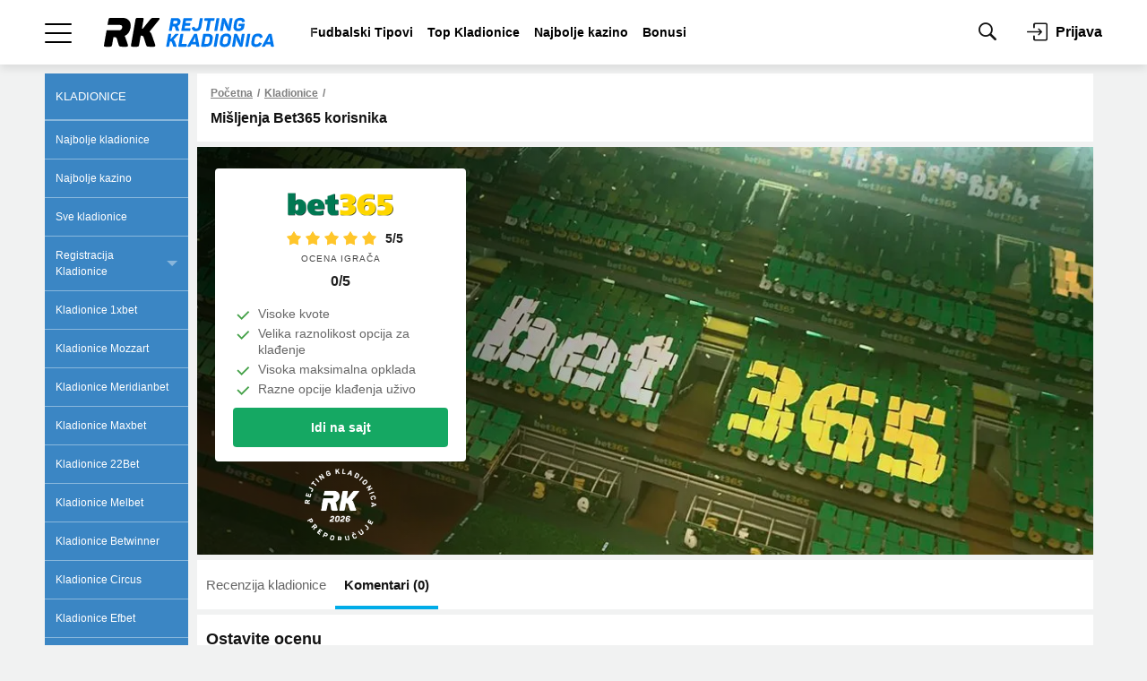

--- FILE ---
content_type: text/html; charset=UTF-8
request_url: https://bookmaker-ratings.rs/review/bet365/all-feedbacks/
body_size: 36804
content:
<!DOCTYPE html>
<html lang="sr-RS">
<head>
    <title>Mišljenja Bet365 korisnika - Rejting Kladionica</title>
    <meta name="viewport" content="width=device-width, initial-scale=1.0, maximum-scale=5.0">
    <meta name="format-detection" content="telephone=no">
    <meta name="theme-color" content="#ffffff">
    <meta charset="utf-8">
        
<link rel="apple-touch-icon" href="https://bookmaker-ratings.rs/wp-content/plugins/rb-mods-rs//assets/img/favicons/apple-touch-icon.png?v=14011448">
<link rel="apple-touch-icon-precomposed" href="https://bookmaker-ratings.rs/wp-content/plugins/rb-mods-rs//assets/img/favicons/apple-touch-icon-precomposed.png?v=14011448">
<link rel="apple-touch-icon" sizes="57x57" href="https://bookmaker-ratings.rs/wp-content/plugins/rb-mods-rs//assets/img/favicons/apple-touch-icon-57x57.png?v=14011448">
<link rel="apple-touch-icon" sizes="114x114" href="https://bookmaker-ratings.rs/wp-content/plugins/rb-mods-rs//assets/img/favicons/apple-touch-icon-114x114.png?v=14011448">
<link rel="apple-touch-icon" sizes="72x72" href="https://bookmaker-ratings.rs/wp-content/plugins/rb-mods-rs//assets/img/favicons/apple-touch-icon-72x72.png?v=14011448">
<link rel="apple-touch-icon" sizes="144x144" href="https://bookmaker-ratings.rs/wp-content/plugins/rb-mods-rs//assets/img/favicons/apple-touch-icon-144x144.png?v=14011448">
<link rel="apple-touch-icon" sizes="60x60" href="https://bookmaker-ratings.rs/wp-content/plugins/rb-mods-rs//assets/img/favicons/apple-touch-icon-60x60.png?v=14011448">
<link rel="apple-touch-icon" sizes="120x120" href="https://bookmaker-ratings.rs/wp-content/plugins/rb-mods-rs//assets/img/favicons/apple-touch-icon-120x120.png?v=14011448">
<link rel="apple-touch-icon" sizes="76x76" href="https://bookmaker-ratings.rs/wp-content/plugins/rb-mods-rs//assets/img/favicons/apple-touch-icon-76x76.png?v=14011448">
<link rel="apple-touch-icon" sizes="152x152" href="https://bookmaker-ratings.rs/wp-content/plugins/rb-mods-rs//assets/img/favicons/apple-touch-icon-152x152.png?v=14011448">
<link rel="apple-touch-icon" sizes="180x180" href="https://bookmaker-ratings.rs/wp-content/plugins/rb-mods-rs//assets/img/favicons/apple-touch-icon-180x180.png?v=14011448">

<link rel="icon" type="image/png" href="https://bookmaker-ratings.rs/wp-content/plugins/rb-mods-rs//assets/img/favicons/favicon-32x32.png?v=14011448" sizes="32x32">
<link rel="icon" type="image/png" href="https://bookmaker-ratings.rs/wp-content/plugins/rb-mods-rs//assets/img/favicons/favicon-96x96.png?v=14011448" sizes="96x96">
<link rel="icon" type="image/png" href="https://bookmaker-ratings.rs/wp-content/plugins/rb-mods-rs//assets/img/favicons/favicon-16x16.png?v=14011448" sizes="16x16">
<link rel="icon" href="https://bookmaker-ratings.rs/wp-content/plugins/rb-mods-rs//assets/img/favicons/favicon.ico?v=14011448" type="image/x-icon">

<link rel="shortcut icon" href="https://bookmaker-ratings.rs/wp-content/plugins/rb-mods-rs//assets/img/favicons/favicon.ico?v=14011448" type="image/x-icon">
<link rel="icon" type="image/png" href="https://bookmaker-ratings.rs/wp-content/plugins/rb-mods-rs//assets/img/favicons/android-chrome-192x192.png?v=14011448" sizes="192x192">

<meta name="msapplication-TileColor" content="#00ace8">
<meta name="msapplication-TileImage" content="https://bookmaker-ratings.rs/wp-content/plugins/rb-mods-rs//assets/img/favicons/mstile-144x144.png?v=14011448">
<meta name="msapplication-config" content="https://bookmaker-ratings.rs/wp-content/plugins/rb-mods-rs//assets/img/favicons/browserconfig.xml?v=14011448" />

<!-- APP NAME -->
<meta name="application-name" content="РБ">
<meta name="apple-mobile-web-app-title" content="РБ">
<meta name="mobile-web-app-capable" content="yes">
<meta name="apple-mobile-web-app-capable" content="yes">
    <script type="text/javascript" >
        var ajaxurl    = 'https://bookmaker-ratings.rs/wp-admin/admin-ajax.php';
        var tmplurl    = "https://bookmaker-ratings.rs/wp-content/themes/bmr";
        var profileurl = "https://bookmaker-ratings.rs/wp-admin/profile.php";
    </script>
    
        <!-- Global site tag (gtag.js) - Google Analytics -->
<script async src="https://www.googletagmanager.com/gtag/js?id=UA-199306760-1"></script>
<script>
  window.dataLayer = window.dataLayer || [];
  function gtag(){dataLayer.push(arguments);}
  gtag('js', new Date());

  gtag('config', 'UA-199306760-1');
</script>    <meta name='robots' content='max-image-preview:large' />

<!-- This site is optimized with the Yoast SEO Premium plugin v11.8 - https://yoast.com/wordpress/plugins/seo/ -->
<meta name="description" content="Pogledajte mišljenja korisnika Bet365. Šta vole, šta ne vole, da li postoje problemi sa bonusima, platformom, opkladama, da li odgovaraju na podršku?"/>
<link rel="canonical" href="https://bookmaker-ratings.rs/review/bet365/all-feedbacks/" />
<meta property="og:locale" content="sr_RS" />
<meta property="og:type" content="article" />
<meta property="og:title" content="Mišljenja Bet365 korisnika - Rejting Kladionica" />
<meta property='og:image' content='https://i0.wp.com/bookmaker-ratings.rs/wp-content/uploads/sites/19/2021/02/bet365-banner-bg.jpg?fit=1013%2C450&ssl=1' />
<meta property="og:description" content="Pogledajte mišljenja korisnika Bet365. Šta vole, šta ne vole, da li postoje problemi sa bonusima, platformom, opkladama, da li odgovaraju na podršku?&lt;br /&gt;" />
<meta property="og:url" content="https://bookmaker-ratings.rs/review/bet365/" />
<meta property="og:site_name" content="Rejting Kladionica" />
<meta property="article:author" content="https://www.facebook.com/stefan.ralchev.75" />
<meta name="twitter:card" content="summary_large_image" />
<meta name="twitter:description" content="Pogledajte mišljenja korisnika Bet365. Šta vole, šta ne vole, da li postoje problemi sa bonusima, platformom, opkladama, da li odgovaraju na podršku?" />
<meta name="twitter:title" content="Mišljenja Bet365 korisnika - Rejting Kladionica" />
<meta name="twitter:image" content="https://i0.wp.com/bookmaker-ratings.rs/wp-content/uploads/sites/19/2021/02/bet365-banner-bg.jpg?fit=1013%2C450&#038;ssl=1" />
<script type='application/ld+json' class='yoast-schema-graph yoast-schema-graph--main'>{"@context":"https://schema.org","@graph":[{"@type":"Organization","@id":"https://bookmaker-ratings.rs/#organization","name":"Rejting Kladionica","url":"https://bookmaker-ratings.rs/","sameAs":[],"logo":{"@type":"ImageObject","@id":"https://bookmaker-ratings.rs/#logo","url":"https://i0.wp.com/bookmaker-ratings.rs/wp-content/uploads/sites/19/2021/05/Rejting-Kladionica.png?fit=324%2C57&ssl=1","width":324,"height":57,"caption":"Rejting Kladionica"},"image":{"@id":"https://bookmaker-ratings.rs/#logo"}},{"@type":"WebSite","@id":"https://bookmaker-ratings.rs/#website","url":"https://bookmaker-ratings.rs/","name":"Rejting Kladionica","publisher":{"@id":"https://bookmaker-ratings.rs/#organization"},"potentialAction":{"@type":"SearchAction","target":"https://bookmaker-ratings.rs/?s={search_term_string}","query-input":"required name=search_term_string"}},{"@type":"ImageObject","@id":"https://bookmaker-ratings.rs/review/bet365/#primaryimage","url":"https://i0.wp.com/bookmaker-ratings.rs/wp-content/uploads/sites/19/2021/02/bet365-banner-bg.jpg?fit=1013%2C450&ssl=1","width":1013,"height":450},{"@type":"WebPage","@id":"https://bookmaker-ratings.rs/review/bet365/#webpage","url":"https://bookmaker-ratings.rs/review/bet365/","inLanguage":"sr-RS","name":"Mi\u0161ljenja Bet365 korisnika - Rejting Kladionica","isPartOf":{"@id":"https://bookmaker-ratings.rs/#website"},"primaryImageOfPage":{"@id":"https://bookmaker-ratings.rs/review/bet365/#primaryimage"},"datePublished":"2017-08-09T14:05:10+00:00","dateModified":"2023-05-18T09:32:49+00:00","description":"Pogledajte mi\u0161ljenja korisnika Bet365. \u0160ta vole, \u0161ta ne vole, da li postoje problemi sa bonusima, platformom, opkladama, da li odgovaraju na podr\u0161ku?<br />\r\n"}]}</script>
<!-- / Yoast SEO Premium plugin. -->

<link rel='dns-prefetch' href='//bookmaker-ratings.rs' />
<link rel='dns-prefetch' href='//s.w.org' />
<link rel='dns-prefetch' href='//c0.wp.com' />
<link rel='dns-prefetch' href='//i0.wp.com' />
<link rel='stylesheet' id='all-css-0' href='https://bookmaker-ratings.rs/_static/??-eJy1k91SwyAQhV9IxNoZ2xvHGV/BB3CAbBIUWIYljX17N+lfok3aOuMNYQPn4+RskG0UBkOGkGWuwQNJ7ZNURJBJbB6lIZIlJk+iBhchjYp7Xr2TZxCKYM+QBn3EwIsk31rbEQpLuedSX997GyZB7CVBAWSrcNJ5ZUM/3Hi+QXSCwIHZcQb1nIFxGN25PL9ekGBjoeVyudMGaP8oroItrRERYxOvR0SVcoB0mogdlJlzEBuMpBpTNsj5y6T5XGIqOVtAOqbbtTFvHcyh3lWMMrqmsoHkq+JhoNZc/xIfNpeIWSvnhANVNUBCb4UKbYwJRUzgbeMPTxkb7aw5OaKzP9YV5BtJnIzHglOly6HMa0r7BdNZnNd0nvtBcCWYMKc/9lNAYTOOulgm3i/mbXMzhWpyLSmZUQ/37//xPg4tMML3gB82LpsvAQqtzOcNrZqWcZZTH2wU2YDD3fuLLLVD5lx/ew06TP1Cp3nxz4vV03q5eFivVx/fe3YosA==' type='text/css' media='all' />
<style id='anwpfl_styles-inline-css' type='text/css'>
[fl-x-cloak] { display: none !important; } .anwpfl-not-ready {opacity: 0; transition: opacity 0.5s ease; visibility: hidden;} .anwpfl-ready .anwpfl-not-ready {opacity: 1; visibility: visible;} body:not(.anwpfl-ready) .anwpfl-not-ready-0 {display: none !important;}
</style>
<script type='text/javascript' id='data-layer-events-js-extra'>
/* <![CDATA[ */
var dataLayersData = {"postId":"846","env":"prod","positions":{"1ecf0aa8-bb43-6876-a564-1d075ccca9c0":"best-bookmakers-home","1ecf0aa5-204c-6b0e-8f9f-a1beb9b32729":"top-home","1ecf0aa6-1aef-67dc-8d07-cd96580b20b1":"branding-top","1ecf0aa7-1862-6568-bcbd-c91a419067dd":"grid","1ecf0aa7-efca-66c2-b632-1b918bcc11da":"catfish","1ecf0aa9-9e93-6270-b558-ebc1624ce61e":"right-slide-popup","1ecf0aa2-5b8b-6312-a8eb-835d51cdb1e7":"top-stake","1ecf0aab-61c7-6bfa-b93f-313eda55977d":"brawards-posts","1ecf0aac-33c2-6d76-bbc6-37deadca0abd":"related-posts","1ecf0aad-3a67-63ce-8284-d749ab288df4":"review-right-top-banner"},"authorId":"317335","hrefMask":"https:\/\/bookmaker-ratings.rs\/go\/w\/bk\/|https:\/\/bookmaker-ratings.rs\/go\/w\/bonus\/|https:\/\/bookmaker-ratings.rs\/go\/w\/app\/|https:\/\/bookmaker-ratings.rs\/go\/w\/tip\/|https:\/\/bookmaker-ratings.rs\/go\/w\/wiki\/|https:\/\/bookmaker-ratings.rs\/go\/w\/news\/|https:\/\/bookmaker-ratings.rs\/visit\/|https:\/\/bookmaker-ratings.rs\/visit_app\/|https:\/\/bookmaker-ratings.rs\/visit_ru\/|https:\/\/bookmaker-ratings.rs\/visit_c\/|https:\/\/bookmaker-ratings.rs\/visit_digest\/|https:\/\/bookmaker-ratings.rs\/support\/|https:\/\/bookmaker-ratings.rs\/goto\/|https:\/\/bookmaker-ratings.rs\/goto-bm\/|https:\/\/bookmaker-ratings.rs\/visit_forecast\/|https:\/\/bookmaker-ratings.rs\/visit_kapper\/|https:\/\/bookmaker-ratings.rs\/bonus\/|https:\/\/bookmaker-ratings.rs\/loyality\/|https:\/\/bookmaker-ratings.rs\/special-offer\/|https:\/\/bookmaker-ratings.rs\/become-partner\/|https:\/\/bookmaker-ratings.rs\/special-offer-po\/|https:\/\/bookmaker-ratings.rs\/system-site-po\/|https:\/\/bookmaker-ratings.rs\/system-site-ps\/|https:\/\/bookmaker-ratings.rs\/scanner-site-fs\/|https:\/\/bookmaker-ratings.rs\/getbonus\/|https:\/\/bookmaker-ratings.rs\/visit-media\/","bookName":"Bet365"};
/* ]]> */
</script>
<script type='text/javascript' id='ExJS-js-extra'>
/* <![CDATA[ */
var blogTime = {"Ymd":"2026-01-14","YmdHis":"2026-01-14 16:44:10","H":"16","U":"1768398250"};
var blogs = {"site_url":"https:\/\/bookmaker-ratings.rs","user_id":"0","user_role":"","current":"19","ru":"1","uk":"7","ua":"6","am":"9","ro":"10","kz":"8","es":"11","bg":"12","ge":"13","pps":"2","mc":"4","casino":"16","rs":"19","casino-bg":"20","casino-ru":"27","minsk":"29","user_\u0441ountry_\u0441ode":"","is_mirror":"","iso_site_lang_code":"sr","is_test_server":"","tz":{"1":"Europe\/Moscow","7":"Europe\/London","6":"Europe\/Kiev","9":"Asia\/Yerevan","8":"Asia\/Almaty","10":"Europe\/Bucharest","11":"Europe\/Madrid","12":"Europe\/Sofia","13":"Asia\/Tbilisi","2":"Europe\/Moscow","4":"Europe\/Moscow"}};
/* ]]> */
</script>
<script type='text/javascript' id='jquery-core-js-extra'>
/* <![CDATA[ */
var RbValidatorLang = {"minLength":"Minimalan broj znakova: %s"};
/* ]]> */
</script>
<script type='text/javascript' src='https://bookmaker-ratings.rs/_static/??-eJx1j0kOwjAMRS9EagqIYYFYsWHLCdLElFSZiJ2W3p6AioQQrGzpv/dlwxCFCp7RM/AVHRI0LoEkQibRL6Aj0CywLwBVHc3ghyAJJ+OJH+8l1KhP58pKRuK3ZryyWeML6m4Z0ziNyhn/3R1tbo0nuITAjbRWWJRtRhLNKKQfYkwBylE6JHBGpeCClvZj/dX570FT4uQlm+BLB2HqjcIiH9y+3qy3y129qufdA6nVbvM='></script>
<link rel="https://api.w.org/" href="https://bookmaker-ratings.rs/wp-json/" /><link rel="EditURI" type="application/rsd+xml" title="RSD" href="https://bookmaker-ratings.rs/xmlrpc.php?rsd" />
<link rel="wlwmanifest" type="application/wlwmanifest+xml" href="https://bookmaker-ratings.rs/wp-includes/wlwmanifest.xml" /> 
<link rel="alternate" type="application/json+oembed" href="https://bookmaker-ratings.rs/wp-json/oembed/1.0/embed?url=https%3A%2F%2Fbookmaker-ratings.rs%2Freview%2Fbet365%2F" />
<link rel="alternate" type="text/xml+oembed" href="https://bookmaker-ratings.rs/wp-json/oembed/1.0/embed?url=https%3A%2F%2Fbookmaker-ratings.rs%2Freview%2Fbet365%2F&#038;format=xml" />
<link rel="alternate" hreflang="bg" href="https://bookmaker-ratings.bg/review/bet365/all-feedbacks/"><link rel="alternate" hreflang="hy" href="https://bookmaker-ratings.am/review/bet365-buqmejqerakan-ynkeruthjan-tesuthjun/all-feedbacks/"><link rel="alternate" hreflang="ru" href="https://bookmaker-ratings.ru/review/bet365-com-bukmekerskaya-kontora-obzor-i-otzy-vy/all-feedbacks/"><link rel="alternate" hreflang="sr" href="https://bookmaker-ratings.rs/review/bet365/all-feedbacks/"><link rel="alternate" hreflang="uk" href="https://bookmaker-ratings.com.ua/review/obzor-bukmekerskoy-kontory-bet365/all-feedbacks/"><link rel="alternate" hreflang="ru-KZ" href="https://bookmaker-ratings.kz/ru/review/bet365-com-bukmekerskaya-kontora-obzor-i-otzy-vy/all-feedbacks/"><link rel="alternate" hreflang="ru-UA" href="https://bookmaker-ratings.com.ua/ru/review/bet365-com-bukmekerskaya-kontora-obzor-i-otzy-vy/all-feedbacks/"><link rel="alternate" hreflang="ru-BY" href="https://bookmaker-ratings.by/ru/review/bet365-com-bukmekerskaya-kontora-obzor-i-otzy-vy/all-feedbacks/"><link rel="alternate" hreflang="ru-UZ" href="https://bookmaker-ratings.com.uz/ru/review/bet365-com-bukmekerskaya-kontora-obzor-i-otzy-vy/all-feedbacks/"><link rel="alternate" hreflang="ru-AM" href="https://bookmaker-ratings.am/ru/review/bet365-com-bukmekerskaya-kontora-obzor-i-otzy-vy/all-feedbacks/"><link rel="alternate" hreflang="ru-MD" href="https://bookmaker-ratings.md/ru/review/bet365-com-bukmekerskaya-kontora-obzor-i-otzy-vy/all-feedbacks/"><link rel="alternate" hreflang="ru-AZ" href="https://bookmaker-ratings-az.com/review/bet365-com-bukmekerskaya-kontora-obzor-i-otzy-vy/all-feedbacks/"><link rel="alternate" hreflang="ru-LV" href="https://bookmaker-ratings.lv/ru/review/bet365-com-bukmekerskaya-kontora-obzor-i-otzy-vy/all-feedbacks/">		<style id="custom-supa-search--styles">
			.has-rest-search-results [type=submit] {
                display: none !important;
            }
            .has-rest-search-results #rest-search-js-app-results ul > li:nth-child(n+11) {
                display: none;
            }
            #rest-search-js-app-results ul > li a {
                font-size: 14px;
            }
		</style>
		<script type="application/ld+json">{"@context":"https://schema.org","@type":"BreadcrumbList","itemListElement":[{"@type":"ListItem","position":1,"item":{"@id":"https://bookmaker-ratings.rs/","name":"Po\u010detna"}},{"@type":"ListItem","position":2,"item":{"@id":"https://bookmaker-ratings.rs/bookmakers-homepage/","name":"\u2b50Kladionice"}},{"@type":"ListItem","position":3,"item":{"@id":"https://bookmaker-ratings.rs/review/bet365/","name":"Bet365 sportsko kla\u0111enje &#8211; ocena i ekspertsko mi\u0161ljenje"}}]}</script> <link rel="preload" href="https://i0.wp.com/bookmaker-ratings.rs/wp-content/uploads/sites/19/2021/02/bet365-banner-bg.jpg?fit=1013%2C450&ssl=1" as="image"><script type="application/ld+json">{"@context":"https://schema.org","@type":"Organization","logo":"https://bookmaker-ratings.rs/wp-content/uploads/sites/19/2021/02/bet-365-logo1.png","name":"Bet365","email":"","legalName":"","telephone":"Posetite veb stranu kladionice","description":"Visoke kvote. Velika raznolikost opcija za kla\u0111enje. Visoka maksimalna opklada. Razne opcije kla\u0111enja u\u017eivo","url":"https://bookmaker-ratings.rs/review/bet365/","sameAs":"https://bookmaker-ratings.rs/review/bet365/","foundingDate":"1974","aggregateRating":{"@type":"AggregateRating","ratingCount":0,"ratingValue":0},"review":[]}</script></head>
<body class="bookreviews-template bookreviews-template-single-bookreviews-v3 bookreviews-template-single-bookreviews-v3-php single single-bookreviews postid-846 anwp-hide-titles theme--bmr">
        <script>
        dataLayer = [{
    "postType": "bookreviews",
    "words": "1000-∞",
    "title": "Bet365 sportsko klađenje - ocena i ekspertsko mišljenje",
    "author": "stefan ralchev",
    "publishDate": "09.08.2017",
    "publishTime": "17:05",
    "publishHour": "17:00"
}];
    </script>
    
    <header class="js-header">

    
    <div class="box-shadow">

        <div class="container-fluid bg-white padding-horizontal">
            <div class="container align-left align-right">
                <div class="header">

                    <div class="header-wrapper js-header-wrapper">
                        <div class="menu-wrapper d-flex ai-center js-menu-wrapper">

                            <div class="menu-burger-trigger d-flex ai-center js-menu-burger">
                                <div class="menu-burger-wrapper">
                                    <div class="menu-burger"></div>
                                </div>
                            </div>

                        <!-- Логотип -->
                        <a href="https://bookmaker-ratings.rs" class="logo logo-main">
                            <img src="https://bookmaker-ratings.rs/wp-content/plugins/rb-mods-rs//assets/img/logo/logo-with-text-for-light.svg?v=14011008"
                                 alt="RB"
                                 class="logo-full"
                            >
                        </a>

                            <!-- Ссылки -->
<div class="menu-links align-right js-menu-links">
    <div class="menu-scroll dragscroll">
        <ul class="d-flex ai-center">
                            <li class="">
                    <a href="https://bookmaker-ratings.rs/tipovi/fudbalske-prognoze/">Fudbalski Tipovi</a>
                </li>
                            <li class="">
                    <a href="https://bookmaker-ratings.rs/bookmakers-homepage/top-kladionice/">Top Kladionice</a>
                </li>
                            <li class="">
                    <a href="https://bookmaker-ratings.rs/bookmakers-homepage/najbolje-kazino/">Najbolje kazino</a>
                </li>
                            <li class="">
                    <a href="https://bookmaker-ratings.rs/bonusi/">Bonusi</a>
                </li>
                    </ul>
    </div>
</div>

                            
                            <!-- Поиск -->
                            <form class="menu-search d-flex ai-center" action="https://bookmaker-ratings.rs">
                                <div class="icon-search"></div>
                                <input class="input-search js-search" autocomplete="off" type="text" name="s"
                                       placeholder="Unesi tekst"
                                       value=""
                                >
                                <button type="submit"
                                        class="button size-sm filled-blue radius-4"
                                >
                                    Traži                                </button>
                                <div class="icon-close"></div>
                            </form>

                            <!-- Иконки -->
<div class="menu-icons d-flex ai-center align-left">
    <div class="icons icon-search js-show-search"></div>

    
    
            <div class="login-wrapper d-flex ai-center js-auth js-popup-active" data-popup="auth-popup" data-form="phone">
                            <div class="icon-login"></div>
                <div class="login-text ai-center jc-center">Prijava</div>
                    </div>
    
    
</div>

                        </div>
                    </div>

                    

<!-- Выпадающее мега меню -->
<div class="menu-dropdown-wrapper js-main-menu">
    <div class="menu-dropdown-inner">
        <ul class="menu-dropdown menu-list-wrapper js-menu-dropdown">
            <div class="menu-scroll-wrapper">
                <div class="menu-scroll">
                                                    <li class="menu-item js-menu-item color0 main menu-item-home">

                                                <div class="main-item d-flex ai-center jc-between menu-single-item">
                            <a href="https://bookmaker-ratings.rs/" class="main-item-link">Glavna stranica</a>
                        </div>
                        
                    </li>
                                    <li class="menu-item js-menu-item color1 bmr current-menu-ancestor open">

                                                <div class="main-item d-flex ai-center js-menu-link">
                            <div class="active-line"></div>
                            <div class="main-item-title">Kladionice</div>
                            <div class="icon-chevron-arrow-right align-left"></div>
                            <div class="icon-chevron-arrow-down align-left"></div>
                            <div class="icon-chevron-arrow-up align-left"></div>
                        </div>

                        
                        <ul class="menu-sub-list menu-list-wrapper js-menu-sub-list">
                            <div class="menu-scroll-wrapper">
                                <div class="menu-scroll">
                                    <li class="menu-list-item color1 bmr current-menu-ancestor open">
                                        <a href="https://bookmaker-ratings.rs/bookmakers-homepage/" class="link">Početna</a>
                                    </li>

                                                                        <li class="menu-list-item ">
                                                    <a href="https://bookmaker-ratings.rs/bookmakers-homepage/top-kladionice/" class="link">Najbolje kladionice</a>
                                            </li>
                                                                        <li class="menu-list-item ">
                                                    <a href="https://bookmaker-ratings.rs/bookmakers-homepage/najbolje-kazino/" class="link">Najbolje kazino</a>
                                            </li>
                                                                        <li class="menu-list-item ">
                                                    <a href="https://bookmaker-ratings.rs/bookmakers-homepage/lista-kladionica/" class="link">Sve kladionice</a>
                                            </li>
                                                                        <li class="menu-list-item  menu-item-home">
                                                    <div class="sub-menu-item d-flex ai-center js-menu-link">
                <div class="active-line"></div>
                <div class="sub-menu-title">Registracija Kladionice</div>
                <div class="icon-chevron-arrow-right align-left"></div>
                <div class="icon-chevron-arrow-down align-left"></div>
                <div class="icon-chevron-arrow-up align-left"></div>
            </div>

            <ul class="menu-sub-list menu-list-wrapper js-menu-sub-list">
                <div class="menu-scroll-wrapper">
                    <div class="menu-scroll">
                                                    <li class="menu-list-item ">
                                            <a href="https://bookmaker-ratings.rs/wiki/kako-se-registrirati-u-bet365-kladionici/" class="link">Bet365 registracija</a>
                                    </li>
                                                    <li class="menu-list-item ">
                                            <a href="https://bookmaker-ratings.rs/wiki/1xbet-registracija/" class="link">1xBet registracija</a>
                                    </li>
                                                    <li class="menu-list-item ">
                                            <a href="https://bookmaker-ratings.rs/wiki/22bet-registracija/" class="link">22Bet registracija</a>
                                    </li>
                                                    <li class="menu-list-item ">
                                            <a href="https://bookmaker-ratings.rs/wiki/melbet-registration/" class="link">MELbet registracija</a>
                                    </li>
                                                    <li class="menu-list-item ">
                                            <a href="https://bookmaker-ratings.rs/wiki/betwinner-registracija/" class="link">Betwinner registracija</a>
                                    </li>
                                                    <li class="menu-list-item ">
                                            <a href="https://bookmaker-ratings.rs/wiki/mozzartbet-registracija/" class="link">Mozzartbet registracija</a>
                                    </li>
                                                    <li class="menu-list-item ">
                                            <a href="https://bookmaker-ratings.rs/wiki/meridianbet-registracija/" class="link">Meridianbet registracija</a>
                                    </li>
                                                    <li class="menu-list-item ">
                                            <a href="https://bookmaker-ratings.rs/wiki/circus-registracija/" class="link">Circus registracija</a>
                                    </li>
                                            </div>
                </div>
            </ul>
                                            </li>
                                                                        <li class="menu-list-item ">
                                                    <a href="https://bookmaker-ratings.rs/review/1xbet/" class="link">Kladionice 1xbet</a>
                                            </li>
                                                                        <li class="menu-list-item ">
                                                    <a href="https://bookmaker-ratings.rs/review/mozzart/" class="link">Kladionice Mozzart</a>
                                            </li>
                                                                        <li class="menu-list-item ">
                                                    <a href="https://bookmaker-ratings.rs/review/meridianbet/" class="link">Kladionice Meridianbet</a>
                                            </li>
                                                                        <li class="menu-list-item ">
                                                    <a href="https://bookmaker-ratings.rs/review/maxbet/" class="link">Kladionice Maxbet</a>
                                            </li>
                                                                        <li class="menu-list-item ">
                                                    <a href="https://bookmaker-ratings.rs/review/22bet/" class="link">Kladionice 22Bet</a>
                                            </li>
                                                                        <li class="menu-list-item ">
                                                    <a href="https://bookmaker-ratings.rs/review/melbet/" class="link">Kladionice Melbet</a>
                                            </li>
                                                                        <li class="menu-list-item ">
                                                    <a href="https://bookmaker-ratings.rs/review/betwinner/" class="link">Kladionice Betwinner</a>
                                            </li>
                                                                        <li class="menu-list-item ">
                                                    <a href="https://bookmaker-ratings.rs/review/circus/" class="link">Kladionice Circus</a>
                                            </li>
                                                                        <li class="menu-list-item ">
                                                    <a href="https://bookmaker-ratings.rs/review/efbet/" class="link">Kladionice Efbet</a>
                                            </li>
                                                                        <li class="menu-list-item  menu-item-home">
                                                    <div class="sub-menu-item d-flex ai-center js-menu-link">
                <div class="active-line"></div>
                <div class="sub-menu-title">Mobilni</div>
                <div class="icon-chevron-arrow-right align-left"></div>
                <div class="icon-chevron-arrow-down align-left"></div>
                <div class="icon-chevron-arrow-up align-left"></div>
            </div>

            <ul class="menu-sub-list menu-list-wrapper js-menu-sub-list">
                <div class="menu-scroll-wrapper">
                    <div class="menu-scroll">
                                                    <li class="menu-list-item ">
                                            <a href="https://bookmaker-ratings.rs/app-reviews/1xbet-mobile/" class="link">1xBet mobile</a>
                                    </li>
                                                    <li class="menu-list-item ">
                                            <a href="https://bookmaker-ratings.rs/app-reviews/mozzart-mobile-mobilna-aplikacija-za-android-2022/" class="link">Mozzart mobile</a>
                                    </li>
                                                    <li class="menu-list-item ">
                                            <a href="https://bookmaker-ratings.rs/app-reviews/meridianbet-mobile/" class="link">Meridianbet Mobile</a>
                                    </li>
                                                    <li class="menu-list-item ">
                                            <a href="https://bookmaker-ratings.rs/app-reviews/maxbet-mobile/" class="link">MaxBet Mobile</a>
                                    </li>
                                                    <li class="menu-list-item ">
                                            <a href="https://bookmaker-ratings.rs/app-reviews/22bet-mobile/" class="link">22Bet Mobile</a>
                                    </li>
                                                    <li class="menu-list-item ">
                                            <a href="https://bookmaker-ratings.rs/app-reviews/melbet-mobile/" class="link">MELbet mobile</a>
                                    </li>
                                                    <li class="menu-list-item ">
                                            <a href="https://bookmaker-ratings.rs/app-reviews/betwinner-mobile/" class="link">BetWinner Mobile</a>
                                    </li>
                                                    <li class="menu-list-item ">
                                            <a href="https://bookmaker-ratings.rs/app-reviews/circus-mobile/" class="link">Circus mobile</a>
                                    </li>
                                                    <li class="menu-list-item ">
                                            <a href="https://bookmaker-ratings.rs/app-reviews/efbet-mobilna-aplikacija/" class="link">Efbet Mobile</a>
                                    </li>
                                            </div>
                </div>
            </ul>
                                            </li>
                                                                        <li class="menu-list-item ">
                                                    <div class="sub-menu-item d-flex ai-center js-menu-link">
                <div class="active-line"></div>
                <div class="sub-menu-title">Sportsko klađenje sa mobilnog telefona</div>
                <div class="icon-chevron-arrow-right align-left"></div>
                <div class="icon-chevron-arrow-down align-left"></div>
                <div class="icon-chevron-arrow-up align-left"></div>
            </div>

            <ul class="menu-sub-list menu-list-wrapper js-menu-sub-list">
                <div class="menu-scroll-wrapper">
                    <div class="menu-scroll">
                                                    <li class="menu-list-item ">
                                            <a href="https://bookmaker-ratings.rs/bookmakers-homepage/mobile/" class="link">Svi</a>
                                    </li>
                                                    <li class="menu-list-item ">
                                            <a href="https://bookmaker-ratings.rs/bookmakers-homepage/mobile/mobile-sites/" class="link">Kladionice sa mobilnim sajtom</a>
                                    </li>
                                                    <li class="menu-list-item ">
                                            <a href="https://bookmaker-ratings.rs/bookmakers-homepage/mobile/android-apps/" class="link">Kladionice sa Android aplikacijama</a>
                                    </li>
                                            </div>
                </div>
            </ul>
                                            </li>
                                                                        <li class="menu-list-item ">
                                                    <a href="https://bookmaker-ratings.rs/bookmakers-homepage/berza-opklada/" class="link">Berza opklada</a>
                                            </li>
                                                                        <li class="menu-list-item ">
                                                    <a href="https://bookmaker-ratings.rs/bookmakers-homepage/blacklist/" class="link">Crni spisak kladionca</a>
                                            </li>
                                                                    </div>
                            </div>
                        </ul>
                        
                    </li>
                                    <li class="menu-item js-menu-item ">

                                                <div class="main-item d-flex ai-center js-menu-link">
                            <div class="active-line"></div>
                            <div class="main-item-title">Najbolje kazino</div>
                            <div class="icon-chevron-arrow-right align-left"></div>
                            <div class="icon-chevron-arrow-down align-left"></div>
                            <div class="icon-chevron-arrow-up align-left"></div>
                        </div>

                        
                        <ul class="menu-sub-list menu-list-wrapper js-menu-sub-list">
                            <div class="menu-scroll-wrapper">
                                <div class="menu-scroll">
                                    <li class="menu-list-item ">
                                        <a href="https://bookmaker-ratings.rs/bookmakers-homepage/najbolje-kazino/" class="link">Početna</a>
                                    </li>

                                                                        <li class="menu-list-item ">
                                                    <a href="https://bookmaker-ratings.rs/review/1xbet/" class="link">1xbet Kazino</a>
                                            </li>
                                                                        <li class="menu-list-item ">
                                                    <a href="https://bookmaker-ratings.rs/review/mozzart/" class="link">Mozzart Kazino</a>
                                            </li>
                                                                        <li class="menu-list-item ">
                                                    <a href="https://bookmaker-ratings.rs/review/meridianbet/" class="link">Meridianbet Kazino</a>
                                            </li>
                                                                        <li class="menu-list-item ">
                                                    <a href="https://bookmaker-ratings.rs/review/maxbet/" class="link">Maxbet Kazino</a>
                                            </li>
                                                                        <li class="menu-list-item ">
                                                    <a href="https://bookmaker-ratings.rs/review/22bet/" class="link">22Bet Kazino</a>
                                            </li>
                                                                        <li class="menu-list-item ">
                                                    <a href="https://bookmaker-ratings.rs/review/melbet/" class="link">MELbet Kazino</a>
                                            </li>
                                                                        <li class="menu-list-item ">
                                                    <a href="https://bookmaker-ratings.rs/review/betwinner/" class="link">BetWinner Kazino</a>
                                            </li>
                                                                        <li class="menu-list-item ">
                                                    <a href="https://bookmaker-ratings.rs/review/circus/" class="link">Circus Kazino</a>
                                            </li>
                                                                        <li class="menu-list-item ">
                                                    <a href="https://bookmaker-ratings.rs/review/efbet/" class="link">Efbet Kazino</a>
                                            </li>
                                                                    </div>
                            </div>
                        </ul>
                        
                    </li>
                                    <li class="menu-item js-menu-item color10 bonus">

                                                <div class="main-item d-flex ai-center js-menu-link">
                            <div class="active-line"></div>
                            <div class="main-item-title">Bonusi</div>
                            <div class="icon-chevron-arrow-right align-left"></div>
                            <div class="icon-chevron-arrow-down align-left"></div>
                            <div class="icon-chevron-arrow-up align-left"></div>
                        </div>

                        
                        <ul class="menu-sub-list menu-list-wrapper js-menu-sub-list">
                            <div class="menu-scroll-wrapper">
                                <div class="menu-scroll">
                                    <li class="menu-list-item color10 bonus">
                                        <a href="https://bookmaker-ratings.rs/bonusi/" class="link">Početna</a>
                                    </li>

                                                                        <li class="menu-list-item ">
                                                    <a href="https://bookmaker-ratings.rs/bonusi/1xbet/" class="link">1xBet Bonus</a>
                                            </li>
                                                                        <li class="menu-list-item ">
                                                    <a href="https://bookmaker-ratings.rs/bonusi/mozzart-bonus/" class="link">Mozzart Bonus</a>
                                            </li>
                                                                        <li class="menu-list-item ">
                                                    <a href="https://bookmaker-ratings.rs/bonusi/meridianbet/" class="link">Meridianbet Bonus</a>
                                            </li>
                                                                        <li class="menu-list-item ">
                                                    <a href="https://bookmaker-ratings.rs/bonusi/maxbet/" class="link">MaxBet Bonus</a>
                                            </li>
                                                                        <li class="menu-list-item ">
                                                    <a href="https://bookmaker-ratings.rs/bonusi/22bet/" class="link">22Bet Bonus</a>
                                            </li>
                                                                        <li class="menu-list-item ">
                                                    <a href="https://bookmaker-ratings.rs/bonusi/melbet/" class="link">MELbet Bonus</a>
                                            </li>
                                                                        <li class="menu-list-item ">
                                                    <a href="https://bookmaker-ratings.rs/bonusi/betwinner/" class="link">BetWinner Bonus</a>
                                            </li>
                                                                        <li class="menu-list-item ">
                                                    <a href="https://bookmaker-ratings.rs/bonusi/circus/" class="link">Circus Bonus</a>
                                            </li>
                                                                        <li class="menu-list-item ">
                                                    <a href="https://bookmaker-ratings.rs/bonusi/efbet/" class="link">Efbet Bonus</a>
                                            </li>
                                                                        <li class="menu-list-item  menu-item-object-bonuses_rubric">
                                                    <a href="https://bookmaker-ratings.rs/bonusi-kategorija/promo/" class="link">Promocije i redovni bonusi</a>
                                            </li>
                                                                        <li class="menu-list-item  menu-item-object-bonuses_rubric">
                                                    <a href="https://bookmaker-ratings.rs/bonusi-kategorija/bonus-lojalnosti/" class="link">Bonus lojalnosti</a>
                                            </li>
                                                                        <li class="menu-list-item  menu-item-object-bonuses_rubric">
                                                    <a href="https://bookmaker-ratings.rs/bonusi-kategorija/completed/" class="link">Istekli bonusi i promocije</a>
                                            </li>
                                                                    </div>
                            </div>
                        </ul>
                        
                    </li>
                                    <li class="menu-item js-menu-item color2 forecast">

                                                <div class="main-item d-flex ai-center js-menu-link">
                            <div class="active-line"></div>
                            <div class="main-item-title">Sportske prognoze</div>
                            <div class="icon-chevron-arrow-right align-left"></div>
                            <div class="icon-chevron-arrow-down align-left"></div>
                            <div class="icon-chevron-arrow-up align-left"></div>
                        </div>

                        
                        <ul class="menu-sub-list menu-list-wrapper js-menu-sub-list">
                            <div class="menu-scroll-wrapper">
                                <div class="menu-scroll">
                                    <li class="menu-list-item color2 forecast">
                                        <a href="https://bookmaker-ratings.rs/tipovi/" class="link">Početna</a>
                                    </li>

                                                                        <li class="menu-list-item ">
                                                    <a href="https://bookmaker-ratings.rs/tips/today/" class="link">Za danas</a>
                                            </li>
                                                                        <li class="menu-list-item ">
                                                    <a href="https://bookmaker-ratings.rs/tips/tomorrow/" class="link">Za sutra</a>
                                            </li>
                                                                        <li class="menu-list-item  menu-item-object-tip_sport_types">
                                                    <div class="sub-menu-item d-flex ai-center js-menu-link">
                <div class="active-line"></div>
                <div class="sub-menu-title">Fudbalske prognoze</div>
                <div class="icon-chevron-arrow-right align-left"></div>
                <div class="icon-chevron-arrow-down align-left"></div>
                <div class="icon-chevron-arrow-up align-left"></div>
            </div>

            <ul class="menu-sub-list menu-list-wrapper js-menu-sub-list">
                <div class="menu-scroll-wrapper">
                    <div class="menu-scroll">
                                                    <li class="menu-list-item ">
                                            <a href="https://bookmaker-ratings.rs/tipovi/fudbalske-prognoze/" class="link">Svi</a>
                                    </li>
                                                    <li class="menu-list-item  menu-item-object-tip_sport_types">
                                            <a href="https://bookmaker-ratings.rs/tipovi/champions-league/" class="link">Liga Šampiona</a>
                                    </li>
                                                    <li class="menu-list-item  menu-item-object-tip_sport_types">
                                            <a href="https://bookmaker-ratings.rs/tipovi/europa-league/" class="link">UEFA Liga Evrope</a>
                                    </li>
                                                    <li class="menu-list-item  menu-item-object-tip_sport_types">
                                            <a href="https://bookmaker-ratings.rs/tipovi/premier-league/" class="link">Premijer liga</a>
                                    </li>
                                                    <li class="menu-list-item  menu-item-object-tip_sport_types">
                                            <a href="https://bookmaker-ratings.rs/tipovi/bundesliga/" class="link">Bundesliga Nemačke</a>
                                    </li>
                                                    <li class="menu-list-item  menu-item-object-tip_sport_types">
                                            <a href="https://bookmaker-ratings.rs/tipovi/la-liga/" class="link">La Liga</a>
                                    </li>
                                                    <li class="menu-list-item  menu-item-object-tip_sport_types">
                                            <a href="https://bookmaker-ratings.rs/tipovi/serija-a/" class="link">Serija A - Kalčo</a>
                                    </li>
                                                    <li class="menu-list-item  menu-item-object-tip_sport_types">
                                            <a href="https://bookmaker-ratings.rs/tipovi/ligue-1/" class="link">Liga 1, Francuska</a>
                                    </li>
                                                    <li class="menu-list-item  menu-item-object-tip_sport_types">
                                            <a href="https://bookmaker-ratings.rs/tipovi/other-football-tips/" class="link">Ostale fudbalske prognoze</a>
                                    </li>
                                            </div>
                </div>
            </ul>
                                            </li>
                                                                        <li class="menu-list-item ">
                                                    <a href="https://bookmaker-ratings.rs/tipovi/basketball/" class="link">Košarka</a>
                                            </li>
                                                                        <li class="menu-list-item  menu-item-object-tip_sport_types">
                                                    <a href="https://bookmaker-ratings.rs/tipovi/tennis-prognoze/" class="link">Teniske prognoze</a>
                                            </li>
                                                                        <li class="menu-list-item ">
                                                    <a href="https://bookmaker-ratings.rs/tip-category/rk-prognoze/" class="link">Prognoze «RK» tima</a>
                                            </li>
                                                                        <li class="menu-list-item ">
                                                    <a href="https://bookmaker-ratings.rs/tip-category/prognoze-iz-redakcije-rk/" class="link">Prognoze iz redakcije "RK"</a>
                                            </li>
                                                                    </div>
                            </div>
                        </ul>
                        
                    </li>
                                    <li class="menu-item js-menu-item color3 news">

                                                <div class="main-item d-flex ai-center jc-between menu-single-item">
                            <a href="https://bookmaker-ratings.rs/vesti/" class="main-item-link">Vesti</a>
                        </div>
                        
                    </li>
                                    <li class="menu-item js-menu-item ">

                                                <div class="main-item d-flex ai-center jc-between menu-single-item">
                            <a href="https://bookmaker-ratings.rs/livestream/" class="main-item-link">Utakmice uživo</a>
                        </div>
                        
                    </li>
                                    <li class="menu-item js-menu-item color7 betting">

                                                <div class="main-item d-flex ai-center js-menu-link">
                            <div class="active-line"></div>
                            <div class="main-item-title">Znanja</div>
                            <div class="icon-chevron-arrow-right align-left"></div>
                            <div class="icon-chevron-arrow-down align-left"></div>
                            <div class="icon-chevron-arrow-up align-left"></div>
                        </div>

                        
                        <ul class="menu-sub-list menu-list-wrapper js-menu-sub-list">
                            <div class="menu-scroll-wrapper">
                                <div class="menu-scroll">
                                    <li class="menu-list-item color7 betting">
                                        <a href="https://bookmaker-ratings.rs/znanje/" class="link">Početna</a>
                                    </li>

                                                                        <li class="menu-list-item ">
                                                    <a href="https://bookmaker-ratings.rs/znanje/wiki/" class="link">Wiki</a>
                                            </li>
                                                                        <li class="menu-list-item ">
                                                    <a href="https://bookmaker-ratings.rs/bookmakers-homepage/kladionicari-profi/" class="link">Kladionice za profesionalce</a>
                                            </li>
                                                                    </div>
                            </div>
                        </ul>
                        
                    </li>
                                    <li class="menu-item js-menu-item color9 help">

                                                <div class="main-item d-flex ai-center js-menu-link">
                            <div class="active-line"></div>
                            <div class="main-item-title">Pomoć</div>
                            <div class="icon-chevron-arrow-right align-left"></div>
                            <div class="icon-chevron-arrow-down align-left"></div>
                            <div class="icon-chevron-arrow-up align-left"></div>
                        </div>

                        
                        <ul class="menu-sub-list menu-list-wrapper js-menu-sub-list">
                            <div class="menu-scroll-wrapper">
                                <div class="menu-scroll">
                                    <li class="menu-list-item color9 help">
                                        <a href="https://bookmaker-ratings.rs/help-homepage/" class="link">Početna</a>
                                    </li>

                                                                        <li class="menu-list-item ">
                                                    <a href="https://bookmaker-ratings.rs/faq/" class="link">FAQ</a>
                                            </li>
                                                                        <li class="menu-list-item ">
                                                    <div class="sub-menu-item d-flex ai-center js-menu-link">
                <div class="active-line"></div>
                <div class="sub-menu-title">Pitanja</div>
                <div class="icon-chevron-arrow-right align-left"></div>
                <div class="icon-chevron-arrow-down align-left"></div>
                <div class="icon-chevron-arrow-up align-left"></div>
            </div>

            <ul class="menu-sub-list menu-list-wrapper js-menu-sub-list">
                <div class="menu-scroll-wrapper">
                    <div class="menu-scroll">
                                                    <li class="menu-list-item ">
                                            <a href="https://bookmaker-ratings.rs/postavi-pitanje/" class="link">Postavi pitanje</a>
                                    </li>
                                                    <li class="menu-list-item ">
                                            <a href="https://bookmaker-ratings.rs/questions/" class="link">Sva pitanja</a>
                                    </li>
                                            </div>
                </div>
            </ul>
                                            </li>
                                                                    </div>
                            </div>
                        </ul>
                        
                    </li>
                                    <li class="menu-item js-menu-item color8 about">

                                                <div class="main-item d-flex ai-center js-menu-link">
                            <div class="active-line"></div>
                            <div class="main-item-title">O nama</div>
                            <div class="icon-chevron-arrow-right align-left"></div>
                            <div class="icon-chevron-arrow-down align-left"></div>
                            <div class="icon-chevron-arrow-up align-left"></div>
                        </div>

                        
                        <ul class="menu-sub-list menu-list-wrapper js-menu-sub-list">
                            <div class="menu-scroll-wrapper">
                                <div class="menu-scroll">
                                    <li class="menu-list-item color8 about">
                                        <a href="https://bookmaker-ratings.rs/o-nama/" class="link">Početna</a>
                                    </li>

                                                                        <li class="menu-list-item ">
                                                    <a href="https://bookmaker-ratings.rs/o-nama/" class="link">O nama</a>
                                            </li>
                                                                    </div>
                            </div>
                        </ul>
                        
                    </li>
                                </div>
            </div>
        </ul>
    </div>
</div>



                    
                    <!-- Выпадающее окно профиля и рекомендаций на мобильной версии -->
                    <div class="mobile-dropdown-profile js-mobile-dropdown-profile">
                                                                    </div>

                </div>
            </div>
        </div>

        
    </div>

</header>

    <div id="popup-overlay"></div>
    <div class="body page-wrapper">
        <div class="socials-container socials-share socials-top-page"><a href="https://www.facebook.com/sharer/sharer.php?u=https%3A%2F%2Fbookmaker-ratings.rs%2Freview%2Fbet365%2Fall-feedbacks%2F%3Futm_source%3Dshare%26utm_medium%3Dsocial%26utm_campaign%3Dfacebook&t=Mi%C5%A1ljenja%20Bet365%20korisnika%20-%20Rejting%20Kladionica" target="_blank" class="share social without-cnt" data-social="fb" rel="nofollow" data-uri="https://bookmaker-ratings.rs/review/bet365/all-feedbacks/">0</a><a href="https://twitter.com/intent/tweet?text=Mi%C5%A1ljenja%20Bet365%20korisnika%20-%20Rejting%20Kladionica&url=https%3A%2F%2Fbookmaker-ratings.rs%2Freview%2Fbet365%2Fall-feedbacks%2F%3Futm_source%3Dshare%26utm_medium%3Dsocial%26utm_campaign%3Dtwitter" target="_blank" class="share social without-cnt" data-social="tw" rel="nofollow" data-uri="https://bookmaker-ratings.rs/review/bet365/all-feedbacks/">0</a></div>        <div class="wrapper page-content">
        
<div class="content inner bet365">

    <div id="to-top">Gore</div>

    <div class="content-middle">
                        <section class="page-block">
            <div class="header">
                <ul class="breadcrumbs"><li><a href="https://bookmaker-ratings.rs/" title="Početna">Početna</a></li><li><a href="https://bookmaker-ratings.rs/bookmakers-homepage/" title="Kladionice">Kladionice</a></li></ul>                <h1>Mišljenja Bet365 korisnika</h1>
            </div>
        </section>

        <div class="section-review-top ">
            

<section  style="background-image: url(https://i0.wp.com/bookmaker-ratings.rs/wp-content/uploads/sites/19/2021/02/bet365-banner-bg.jpg?fit=1013%2C450&ssl=1)" class=" with-stamp top-banner review-block js-anchor-scroll">

    <div class="slide ">
        <div class="slide-wrapper">
        <div class="mobile-banner">

                        <div class="bookmaker-banner with-stamp"  style="background-image: url(https://i0.wp.com/bookmaker-ratings.rs/wp-content/uploads/sites/19/2021/02/bet365-banner-bg.jpg?fit=1013%2C450&ssl=1)"></div>
            
            <div class="logo"><img src='https://bookmaker-ratings.rs/wp-content/uploads/sites/19/2021/02/bet-365-logo-white-bg.png' class='is-desktop' alt='Bet365' height='40'><img src='https://bookmaker-ratings.rs/wp-content/uploads/sites/19/2021/02/bet-365-logo1.png' class='is-mobile' alt='Bet365' height='40'></div>

                            <span class="rating-stars ">                <span class="stars">
                    <i style="width: 100%"></i>
                </span>
                                    <span class="cnt">
                    <span>5</span>/5
                </span>
                            </span>
                
            <div class="stamp-wrapper is-mobile">
                                    <div class="with-stamp" data-tooltip="Naš pečat znači da je sigurno igrati u ovoj kladionici,<br />i u slučaju neslaganja možete kontaktirati <br />predstavnika kladionice na našoj veb stranici. Oni će vam odgovoriti."></div>
                                            </div>

            
                        <a
                href="#"
                target="_blank"
                class="button-v size-medium-v bordered-4 website-link is-mobile filled-green-v redirect-bm "
                                data-book-id="846"
                data-book-name="Bet365"
                                data-bcut=""
                data-reveal-action="show"
                data-event-category="click"
                data-event-action="green-btn"
                data-event-label="bet365review"
            >
                Idi na sajt            </a>
                    </div>
            <div class="button-wrap is-mobile">
                        </div>
        <div class="stats-align">
            <div class="user-rating">
                <div class="text"><a href="#feedbacks" class="item">Ocena igrača</a></div>
                <span class="total-number">0/5</span>            </div>
                                </div>
                    <div class="pros-list">
                <p>Visoke kvote</p><p>Velika raznolikost opcija za klađenje</p><p>Visoka maksimalna opklada</p><p>Razne opcije klađenja uživo</p>            </div>
                <div class="buttons-wrapper">

        
        
        
            
            <a
                href="#"
                                target="_blank"
                class="button-v size-medium-v bordered-4 website-link is-desktop filled-green-v redirect-bm "
                                data-book-id="846"
                data-book-name="Bet365"
                                data-bcut=""
                data-reveal-action="show"
                data-event-category="click"
                data-event-action="green-btn"
                data-event-label="bet365review"
            >
                Idi na sajt            </a>
                </div>
                                                </div>

        <div class="stamp-wrapper is-desktop">
                            <div class="with-stamp" data-tooltip="Naš pečat znači da je sigurno igrati u ovoj kladionici,<br />i u slučaju neslaganja možete kontaktirati <br />predstavnika kladionice na našoj veb stranici. Oni će vam odgovoriti."></div>
                                </div>
    </div>

</section>
        </div>

                <section class="review-block view-tabs" data-post-id="846">
            <div class="tabs-panel-wrap">
                <div class="tabs-panel">
                    <a href="https://bookmaker-ratings.rs/review/bet365/" class="tab-nav-item item">Recenzija kladionice</a>

                    
                                            <a href="https://bookmaker-ratings.rs/review/bet365/all-feedbacks/" class="tab-nav-item item active">Komentari (0)</a>
                                                        </div>
            </div>
        </section>
        
        
<section class="review-block whole" id="all-feedbacks-add-form">
    <h2 class="h2 block-title">Ostavite ocenu</h2>
    <section class="all-feedbacks-form" id="rb-forms">
    <div class="forms-header">
            </div>
    <div class="forms-data">
        <div class="ajax-form-load" data-form-id="auth" data-forms-count="1"></div><div class="feedback hidden-form-block " data-form="feedback">
<form id="feedbacks-form" >
    <div class="uikit-input-block form-row">
        <label for="feedback-text">
            Komentar             (<span class="feedbacks-symbols js-feedbacks-symbols">minimum 60 karaktera</span>)
        </label>
        <textarea
                id="feedback-text"
                name="comment"
                required
                rows="6"
                placeholder="Unesite tekst"
                data-minimum="Minimum 60 karaktera"
                data-count1="znak"
                data-count2="znak"
                data-count3="znakovi"
                data-formkey="feedback"
        ></textarea>
    </div>
            <!-- дополнительные звезды рейтинга -->
    <div class="feedbacks-ratings-block">
                <div class="feedbacks-rating">
            <span class="feedbacks-rating-title">Sigurnost</span>
            <span class="feedbacks-rating-stars user-rating" id="storage-rating">
                                                <span class="stars" data-number="1">
                    <i class="active-stars"></i>
                </span>
                                <span class="stars" data-number="2">
                    <i class="active-stars"></i>
                </span>
                                <span class="stars" data-number="3">
                    <i class="active-stars"></i>
                </span>
                                <span class="stars" data-number="4">
                    <i class="active-stars"></i>
                </span>
                                <span class="stars" data-number="5">
                    <i class="active-stars"></i>
                </span>
                                <span class="cnt">
                    <span class="num">0</span>/5
                </span>
                <input type="hidden" name="storage-rating" value="0">
            </span>
        </div>
                <div class="feedbacks-rating">
            <span class="feedbacks-rating-title">Pogodnost plaćanja</span>
            <span class="feedbacks-rating-stars user-rating" id="convenience-rating">
                                                <span class="stars" data-number="1">
                    <i class="active-stars"></i>
                </span>
                                <span class="stars" data-number="2">
                    <i class="active-stars"></i>
                </span>
                                <span class="stars" data-number="3">
                    <i class="active-stars"></i>
                </span>
                                <span class="stars" data-number="4">
                    <i class="active-stars"></i>
                </span>
                                <span class="stars" data-number="5">
                    <i class="active-stars"></i>
                </span>
                                <span class="cnt">
                    <span class="num">0</span>/5
                </span>
                <input type="hidden" name="convenience-rating" value="0">
            </span>
        </div>
                <div class="feedbacks-rating">
            <span class="feedbacks-rating-title">Tržišta pred utakmicu</span>
            <span class="feedbacks-rating-stars user-rating" id="line-prematch-rating">
                                                <span class="stars" data-number="1">
                    <i class="active-stars"></i>
                </span>
                                <span class="stars" data-number="2">
                    <i class="active-stars"></i>
                </span>
                                <span class="stars" data-number="3">
                    <i class="active-stars"></i>
                </span>
                                <span class="stars" data-number="4">
                    <i class="active-stars"></i>
                </span>
                                <span class="stars" data-number="5">
                    <i class="active-stars"></i>
                </span>
                                <span class="cnt">
                    <span class="num">0</span>/5
                </span>
                <input type="hidden" name="line-prematch-rating" value="0">
            </span>
        </div>
                <div class="feedbacks-rating">
            <span class="feedbacks-rating-title">Podrška</span>
            <span class="feedbacks-rating-stars user-rating" id="support-rating">
                                                <span class="stars" data-number="1">
                    <i class="active-stars"></i>
                </span>
                                <span class="stars" data-number="2">
                    <i class="active-stars"></i>
                </span>
                                <span class="stars" data-number="3">
                    <i class="active-stars"></i>
                </span>
                                <span class="stars" data-number="4">
                    <i class="active-stars"></i>
                </span>
                                <span class="stars" data-number="5">
                    <i class="active-stars"></i>
                </span>
                                <span class="cnt">
                    <span class="num">0</span>/5
                </span>
                <input type="hidden" name="support-rating" value="0">
            </span>
        </div>
                <div class="feedbacks-rating">
            <span class="feedbacks-rating-title">Tržišta uživo</span>
            <span class="feedbacks-rating-stars user-rating" id="line-life-rating">
                                                <span class="stars" data-number="1">
                    <i class="active-stars"></i>
                </span>
                                <span class="stars" data-number="2">
                    <i class="active-stars"></i>
                </span>
                                <span class="stars" data-number="3">
                    <i class="active-stars"></i>
                </span>
                                <span class="stars" data-number="4">
                    <i class="active-stars"></i>
                </span>
                                <span class="stars" data-number="5">
                    <i class="active-stars"></i>
                </span>
                                <span class="cnt">
                    <span class="num">0</span>/5
                </span>
                <input type="hidden" name="line-life-rating" value="0">
            </span>
        </div>
                <div class="feedbacks-rating">
            <span class="feedbacks-rating-title">Bonusi i promocije</span>
            <span class="feedbacks-rating-stars user-rating" id="action-rating">
                                                <span class="stars" data-number="1">
                    <i class="active-stars"></i>
                </span>
                                <span class="stars" data-number="2">
                    <i class="active-stars"></i>
                </span>
                                <span class="stars" data-number="3">
                    <i class="active-stars"></i>
                </span>
                                <span class="stars" data-number="4">
                    <i class="active-stars"></i>
                </span>
                                <span class="stars" data-number="5">
                    <i class="active-stars"></i>
                </span>
                                <span class="cnt">
                    <span class="num">0</span>/5
                </span>
                <input type="hidden" name="action-rating" value="0">
            </span>
        </div>
                <div class="feedbacks-rating">
            <span class="feedbacks-rating-title">Kvote</span>
            <span class="feedbacks-rating-stars user-rating" id="factor-rating">
                                                <span class="stars" data-number="1">
                    <i class="active-stars"></i>
                </span>
                                <span class="stars" data-number="2">
                    <i class="active-stars"></i>
                </span>
                                <span class="stars" data-number="3">
                    <i class="active-stars"></i>
                </span>
                                <span class="stars" data-number="4">
                    <i class="active-stars"></i>
                </span>
                                <span class="stars" data-number="5">
                    <i class="active-stars"></i>
                </span>
                                <span class="cnt">
                    <span class="num">0</span>/5
                </span>
                <input type="hidden" name="factor-rating" value="0">
            </span>
        </div>
            </div>
    
    <input type="hidden" name="postid" value="846">
    <input type="hidden" name="type" value="reviews">
    <input type="hidden" name="post-type" value="bookreviews">
    <input type="hidden" name="action-type" value="add">
    <input type="hidden" name="feedback-id" value="">
    <input type="hidden" name="the-trust" value="">
    
    <div class="feedbacks-form-footer">
        <div class="feedbacks-rating">
                        <span class="feedbacks-rating-title">Kumulativna ocena</span>
            <span class="feedbacks-rating-stars rating-stars user-rating cursor-default" id="user-rating">
                <span class="stars sum">
                    <i class="active-stars change-stars" style="width: 0%"></i>
                </span>
                            <span class="cnt"><span class="num">0</span>/5</span>
                <input type="hidden" name="rating" value="0">
            </span>
        </div>

        <button
            type="submit"
            name="submit"
            class="button-v size-medium-v filled-blue-v form-submit-btn js-check-before-action js-feedback-submit-btn "
            disabled="disabled"
            data-filter="feedback"
            data-formkey="feedback"
        >
            Pošalji        </button>
    </div>
</form>

<div id="feedbacks-popup" data-type="success">
    <div class="feedbacks-popup">
        <div class="feedbacks-popup-title" data-success-title="Pregled je dodat" data-error-title="Poruka o grešci">
            <i class="feedbacks-popup-close"></i>
        </div>
        <div class="feedbacks-popup-content"></div>
    </div>
</div>
</div>



    </div>
    </section></section>

<section class="review-block whole feedbacks opened js-section" id="all-feedbacks">
    <h2 class="h2 block-title">0 komentara</h2>
    <div class="block-content feedback-block-content">
        <div class="top-block feedback-top-block">
            <div class="average">Ocene korisnika:</div>
            <div class="rating">
                            <span class="rating-stars " itemscope itemtype="http://schema.org/Product">
                                                    <meta itemprop="name" content="Bet365">
                    <meta itemprop="url" content="https://bookmaker-ratings.rs/review/bet365/">
                                <span class="stars">
                    <i style="width: 0%"></i>
                </span>
                <span class="cnt" itemprop="aggregateRating" itemscope="" itemtype="http://schema.org/AggregateRating">
                    <span itemprop="ratingValue" class="complex-rating rating average">0</span>/5
                    <span itemprop="reviewCount" class="is-hidden votes count">1</span>
                    <meta itemprop="bestRating" content="5">
                    <meta itemprop="worstRating" content="1">
                </span>
            </span>
                        </div>
            
            <div class="filter-sort d-flex ai-center mg-bottom-32">
    <div class="filter-wrapper js-filter-sorting">
        <form class="filter-form d-flex ai-center">
            <div class="filter js-filter">
                <div class="filter-inner d-flex ai-center js-filter-inner">
                    <div class="js-filter-data js-feedback-sort-status" data-value="positive"></div>
                    <div class="filter-item js-filter-text">Prvo pozitivne</div>
                    <div class="icon-chevron-arrow-down"></div>
                    <div class="icon-chevron-arrow-up"></div>
                </div>
                <div class="filter-list-dropdown max-content js-filter-type-links">
                    <div class="filter-list js-filter-sort-wrapper"
                         data-post-id="846"
                         data-page="1"
                         data-by-page="30"
                    >
                        <div class="filter-item filter-hover js-sort-link"
                             data-value="positive">Prvo pozitivne</div>
                        <div class="filter-item filter-hover js-sort-link"
                             data-value="negative">Prvo negativne</div>
                        <div class="filter-item filter-hover js-sort-link" data-value="popular">Popularne</div>
                        <div class="filter-item filter-hover js-sort-link" data-value="new">Novi</div>
                    </div>
                </div>
            </div>
        </form>
    </div>
</div>
        </div>
            </div>
</section>


<section class="all-feedbacks-list" id="all-feedbacks-page">
    <div id="all-feedbacks-list">
        
<div id="feedbacks-list">
                </div>
    </div>

    <button class="more-button disabled"
            id="all-feedbacks-more-btn"
            data-current-page="1"
            data-total-pages="0"
            data-postid="846">
        <span>Još komentara</span>
    </button>
    </section>
<section class="review-block share-block" id="bookmaker-share-block">
    <span class="social_links_share">Sviđa vam se recenzija? Podelite:</span>
        <div class="socials-container socials-share "><a href="https://www.facebook.com/sharer/sharer.php?u=https%3A%2F%2Fbookmaker-ratings.rs%2Freview%2Fbet365%2F%3Futm_source%3Dshare%26utm_medium%3Dsocial%26utm_campaign%3Dfacebook&t=Mi%C5%A1ljenja%20Bet365%20korisnika%20-%20Rejting%20Kladionica" target="_blank" class="share social " data-social="fb" rel="nofollow" data-uri="https://bookmaker-ratings.rs/review/bet365/">0</a><a href="https://twitter.com/intent/tweet?text=Mi%C5%A1ljenja%20Bet365%20korisnika%20-%20Rejting%20Kladionica&url=https%3A%2F%2Fbookmaker-ratings.rs%2Freview%2Fbet365%2F%3Futm_source%3Dshare%26utm_medium%3Dsocial%26utm_campaign%3Dtwitter" target="_blank" class="share social without-cnt" data-social="tw" rel="nofollow" data-uri="https://bookmaker-ratings.rs/review/bet365/">0</a></div></section>
            </div>
    <div class="sidebar-left-menu prepended">
    
                <a class="sidebar-link " href="https://bookmaker-ratings.rs/bookmakers-homepage/">
                <div class="h2 present">Kladionice</div>
                </a>
        
    <ul class='sidebar-left-menu-main'>        <li class="sidebar-left-menu-main-item">
            <a class=""
               title="Najbolje kladionice"                href="https://bookmaker-ratings.rs/bookmakers-homepage/top-kladionice/"
            >Najbolje kladionice</a>
                    </li>
                <li class="sidebar-left-menu-main-item">
            <a class=""
               title=""                href="https://bookmaker-ratings.rs/bookmakers-homepage/najbolje-kazino/"
            >Najbolje kazino</a>
                    </li>
                <li class="sidebar-left-menu-main-item">
            <a class=""
               title="Sve kladionice"                href="https://bookmaker-ratings.rs/bookmakers-homepage/lista-kladionica/"
            >Sve kladionice</a>
                    </li>
                <li class="sidebar-left-menu-main-item">
            <a class="item-name"
               title=""                href="https://bookmaker-ratings.rs/"
            >Registracija Kladionice</a>
                            <ul class="sidebar-left-menu-main-submenu">
                            <li class="">
            <a class=""
               title=""                href="https://bookmaker-ratings.rs/wiki/kako-se-registrirati-u-bet365-kladionici/"
            >Bet365 registracija</a>
                    </li>
                <li class="">
            <a class=""
               title=""                href="https://bookmaker-ratings.rs/wiki/1xbet-registracija/"
            >1xBet registracija</a>
                    </li>
                <li class="">
            <a class=""
               title=""                href="https://bookmaker-ratings.rs/wiki/22bet-registracija/"
            >22Bet registracija</a>
                    </li>
                <li class="">
            <a class=""
               title=""                href="https://bookmaker-ratings.rs/wiki/melbet-registration/"
            >MELbet registracija</a>
                    </li>
                <li class="">
            <a class=""
               title=""                href="https://bookmaker-ratings.rs/wiki/betwinner-registracija/"
            >Betwinner registracija</a>
                    </li>
                <li class="">
            <a class=""
               title=""                href="https://bookmaker-ratings.rs/wiki/mozzartbet-registracija/"
            >Mozzartbet registracija</a>
                    </li>
                <li class="">
            <a class=""
               title=""                href="https://bookmaker-ratings.rs/wiki/meridianbet-registracija/"
            >Meridianbet registracija</a>
                    </li>
                <li class="">
            <a class=""
               title=""                href="https://bookmaker-ratings.rs/wiki/circus-registracija/"
            >Circus registracija</a>
                    </li>
                        </ul>
                    </li>
                <li class="sidebar-left-menu-main-item">
            <a class=""
               title=""                href="https://bookmaker-ratings.rs/review/1xbet/"
            >Kladionice 1xbet</a>
                    </li>
                <li class="sidebar-left-menu-main-item">
            <a class=""
               title=""                href="https://bookmaker-ratings.rs/review/mozzart/"
            >Kladionice Mozzart</a>
                    </li>
                <li class="sidebar-left-menu-main-item">
            <a class=""
               title=""                href="https://bookmaker-ratings.rs/review/meridianbet/"
            >Kladionice Meridianbet</a>
                    </li>
                <li class="sidebar-left-menu-main-item">
            <a class=""
               title=""                href="https://bookmaker-ratings.rs/review/maxbet/"
            >Kladionice Maxbet</a>
                    </li>
                <li class="sidebar-left-menu-main-item">
            <a class=""
               title=""                href="https://bookmaker-ratings.rs/review/22bet/"
            >Kladionice 22Bet</a>
                    </li>
                <li class="sidebar-left-menu-main-item">
            <a class=""
               title=""                href="https://bookmaker-ratings.rs/review/melbet/"
            >Kladionice Melbet</a>
                    </li>
                <li class="sidebar-left-menu-main-item">
            <a class=""
               title=""                href="https://bookmaker-ratings.rs/review/betwinner/"
            >Kladionice Betwinner</a>
                    </li>
                <li class="sidebar-left-menu-main-item">
            <a class=""
               title=""                href="https://bookmaker-ratings.rs/review/circus/"
            >Kladionice Circus</a>
                    </li>
                <li class="sidebar-left-menu-main-item">
            <a class=""
               title=""                href="https://bookmaker-ratings.rs/review/efbet/"
            >Kladionice Efbet</a>
                    </li>
                <li class="sidebar-left-menu-main-item">
            <a class="item-name"
               title=""                href="https://bookmaker-ratings.rs/"
            >Mobilni</a>
                            <ul class="sidebar-left-menu-main-submenu">
                            <li class="">
            <a class=""
               title=""                href="https://bookmaker-ratings.rs/app-reviews/1xbet-mobile/"
            >1xBet mobile</a>
                    </li>
                <li class="">
            <a class=""
               title=""                href="https://bookmaker-ratings.rs/app-reviews/mozzart-mobile-mobilna-aplikacija-za-android-2022/"
            >Mozzart mobile</a>
                    </li>
                <li class="">
            <a class=""
               title=""                href="https://bookmaker-ratings.rs/app-reviews/meridianbet-mobile/"
            >Meridianbet Mobile</a>
                    </li>
                <li class="">
            <a class=""
               title=""                href="https://bookmaker-ratings.rs/app-reviews/maxbet-mobile/"
            >MaxBet Mobile</a>
                    </li>
                <li class="">
            <a class=""
               title=""                href="https://bookmaker-ratings.rs/app-reviews/22bet-mobile/"
            >22Bet Mobile</a>
                    </li>
                <li class="">
            <a class=""
               title=""                href="https://bookmaker-ratings.rs/app-reviews/melbet-mobile/"
            >MELbet mobile</a>
                    </li>
                <li class="">
            <a class=""
               title=""                href="https://bookmaker-ratings.rs/app-reviews/betwinner-mobile/"
            >BetWinner Mobile</a>
                    </li>
                <li class="">
            <a class=""
               title=""                href="https://bookmaker-ratings.rs/app-reviews/circus-mobile/"
            >Circus mobile</a>
                    </li>
                <li class="">
            <a class=""
               title=""                href="https://bookmaker-ratings.rs/app-reviews/efbet-mobilna-aplikacija/"
            >Efbet Mobile</a>
                    </li>
                        </ul>
                    </li>
                <li class="sidebar-left-menu-main-item">
            <a class="item-name"
               title=""                href="https://bookmaker-ratings.rs/bookmakers-homepage/mobile/"
            >Sportsko klađenje sa mobilnog telefona</a>
                            <ul class="sidebar-left-menu-main-submenu">
                            <li class="">
            <a class=""
               title=""                href="https://bookmaker-ratings.rs/bookmakers-homepage/mobile/"
            >Svi</a>
                    </li>
                <li class="">
            <a class=""
               title=""                href="https://bookmaker-ratings.rs/bookmakers-homepage/mobile/mobile-sites/"
            >Kladionice sa mobilnim sajtom</a>
                    </li>
                <li class="">
            <a class=""
               title=""                href="https://bookmaker-ratings.rs/bookmakers-homepage/mobile/android-apps/"
            >Kladionice sa Android aplikacijama</a>
                    </li>
                        </ul>
                    </li>
                <li class="sidebar-left-menu-main-item">
            <a class=""
               title=""                href="https://bookmaker-ratings.rs/bookmakers-homepage/berza-opklada/"
            >Berza opklada</a>
                    </li>
                <li class="sidebar-left-menu-main-item">
            <a class=""
               title=""                href="https://bookmaker-ratings.rs/bookmakers-homepage/blacklist/"
            >Crni spisak kladionca</a>
                    </li>
        </ul></div>
</div>

<footer class="footer bg-white box-shadow">

    <div class="container-fluid padding-horizontal">
        <div class="container align-left align-right">

            <div class="footer-media d-flex ai-center fw-wrap">

                <div class="logo-wrap d-flex ai-center">

                    <!-- Логотип -->
                    <div class="logo">
                        <img data-src="https://bookmaker-ratings.rs/wp-content/plugins/rb-mods-rs//assets/img/logo/logo-with-text-for-light.svg?v=14011008" alt="RB">
                    </div>
                                        <!-- Фильтр по странам -->
<div class="footer-filter-wrapper">
    <div class="footer-filter js-filter">
        <div class="footer-filter-inner d-flex ai-center jc-center bg-white size-medium js-filter-inner">
            <div class="country-flag js-filter-data" data-value="sr_RS"></div>
            <div class="footer-filter-item js-filter-text">Srpski</div>
            <div class="icon-chevron-arrow-down"></div>
            <div class="icon-chevron-arrow-up"></div>
        </div>

        <div class="footer-filter-list-dropdown tooltip-wrapper size-small bg-white">
            <div class="tooltip-arrow top center"></div>
            <div class="footer-filter-list js-filter-list">

                                <div class="footer-filter-item">
                    <a href="https://bookmaker-ratings.com.br" class="d-flex ai-center js-filter-open-link">
                        <div class="country-flag js-filter-block" data-value="pt_BR"></div>
                        <div class="country-label">Brasileiro</div>
                    </a>
                </div>
                                <div class="footer-filter-item">
                    <a href="https://bookmaker-ratings.com" class="d-flex ai-center js-filter-open-link">
                        <div class="country-flag js-filter-block" data-value="en_US"></div>
                        <div class="country-label">English</div>
                    </a>
                </div>
                                <div class="footer-filter-item">
                    <a href="https://bookmaker-ratings.it" class="d-flex ai-center js-filter-open-link">
                        <div class="country-flag js-filter-block" data-value="it_IT"></div>
                        <div class="country-label">Italiano</div>
                    </a>
                </div>
                                <div class="footer-filter-item">
                    <a href="https://bookmaker-ratings.pt" class="d-flex ai-center js-filter-open-link">
                        <div class="country-flag js-filter-block" data-value="pt_PT"></div>
                        <div class="country-label">Português</div>
                    </a>
                </div>
                                <div class="footer-filter-item">
                    <a href="https://bookmaker-ratings.bg/review/bet365/all-feedbacks" class="d-flex ai-center js-filter-open-link">
                        <div class="country-flag js-filter-block" data-value="bg_BG"></div>
                        <div class="country-label">Български</div>
                    </a>
                </div>
                                <div class="footer-filter-item">
                    <a href="https://bookmaker-ratings.ru/review/bet365-com-bukmekerskaya-kontora-obzor-i-otzy-vy/all-feedbacks" class="d-flex ai-center js-filter-open-link">
                        <div class="country-flag js-filter-block" data-value="ru_RU"></div>
                        <div class="country-label">Русский</div>
                    </a>
                </div>
                                <div class="footer-filter-item">
                    <a href="https://bookmaker-ratings.com.ua/review/obzor-bukmekerskoy-kontory-bet365/all-feedbacks" class="d-flex ai-center js-filter-open-link">
                        <div class="country-flag js-filter-block" data-value="uk"></div>
                        <div class="country-label">Українська</div>
                    </a>
                </div>
                                <div class="footer-filter-item">
                    <a href="https://bookmaker-ratings.am/review/bet365-buqmejqerakan-ynkeruthjan-tesuthjun/all-feedbacks" class="d-flex ai-center js-filter-open-link">
                        <div class="country-flag js-filter-block" data-value="hy"></div>
                        <div class="country-label">Հայերեն</div>
                    </a>
                </div>
                
            </div>
        </div>
    </div>
</div>
                </div>

                
            </div>

            
            <div class="footer-links d-flex ai-center jc-between fw-wrap">
                <!-- Полезные ссылки -->
<div class="info-links">
    <a class='link d-inline-flex' href='https://bookmaker-ratings.rs/terms-conditions/' target='_blank'>Uslovi korišćenja veb lokacije</a> <a class='link d-inline-flex' href='https://bookmaker-ratings.rs/privacy-policy/' target='_blank'>Politika privatnosti</a>        </div>

<!-- Социальные ссылки -->
<div class="social-links footer-column d-flex ai-center">
            <div class="d-flex items">
            <a href="https://www.youtube.com/channel/UCjhHvWJg9i3P0eqFpgLmCdg" class="icons icon-youtube"></a>
            <span></span>
        </div>
    </div>

            </div>

        </div>

        <div class="container-fluid padding-horizontal padding-fix-tablet padding-fix-mobile">
            <div class="container align-left align-right">
                            </div>
        </div>

        <div class="container align-left align-right">

            <div class="footer-info d-flex fw-wrap">
                <!-- Информация об издании -->
<div class="footer-contacts footer-text">
            <p>E-mail: <a href="/cdn-cgi/l/email-protection" class="__cf_email__" data-cfemail="1c75727a735c7e737377717d77796e316e7d6875727b6f326e6f">[email&#160;protected]</a></p>
        <br>
        <p>© https://Bookmaker-ratings.rs  2026</p>
        </div>                <!-- Логотипы -->
<div class="footer-logo footer-column">
    <div class="footer-caution footer-text">
        <p>
            Pažljivo igraj.            Kod priznaka zavisnosti, obratite se specijalisti.        </p>
        <p>
            Materijali sajta su namenjeni osobama starijim od 18 godina (18+)        </p>
    </div>
    <div class="logotypes d-flex ai-center">
        <div class="item">
            <img data-src="https://bookmaker-ratings.rs/wp-content/themes/bmr/redesign/dist/images/common/footer/18-plus.svg">
        </div>

                    <a href="https://www.gamblingtherapy.org/ru" class="item" target="_blank">
                <img data-src="https://bookmaker-ratings.rs/wp-content/themes/bmr/redesign/dist/images/common/footer/gambling-therapy.svg">
            </a>
            <a href="https://www.gambleaware.co.uk" class="item" target="_blank">
                <img data-src="https://bookmaker-ratings.rs/wp-content/themes/bmr/redesign/dist/images/common/footer/begambleaware.svg?t=1420" style="height:30px">
            </a>
                <a href="//www.dmca.com/Protection/Status.aspx?ID=705b7491-b8bd-493b-8a2e-d6eddce7fe61" title="DMCA.com Protection Status" class="dmca-badge">
            <img src ="https://images.dmca.com/Badges/dmca-badge-w100-5x1-02.png?ID=705b7491-b8bd-493b-8a2e-d6eddce7fe61"  alt="DMCA.com Protection Status" />
        </a>
        <script data-cfasync="false" src="/cdn-cgi/scripts/5c5dd728/cloudflare-static/email-decode.min.js"></script><script src="https://images.dmca.com/Badges/DMCABadgeHelper.min.js"></script>
            </div>
</div>
            </div>

        </div>
    </div>

    <div class="container-fluid padding-horizontal padding-fix-mobile">
        <div class="container align-left align-right">
                    </div>
            </div>

</footer>

<!-- Попапы -->
<div class="popup-wrapper d-flex is-hidden js-popup-wrapper">
    <script>
    var captchaReady = false;
</script>
</div>

<!-- Белый универсальный оверлей -->
<div class="overlay-white is-hidden js-overlay-white"></div>


<div id="vk_api_transport"></div>
<script type="text/javascript">

    var RbSocialVk = {
        status: false,
        load  : function () {
            RbSocialVk.status = true;
            !('vkAsyncInit' in window) && (window.vkAsyncInit = function() {
                VK.init({
                    apiId: 4888748,
                    onlyWidgets: true
                });
            });
            
            var el = document.createElement("script");
            el.type = "text/javascript";
            el.src = "//vk.com/js/api/openapi.js";
            el.async = true;
            
            var api_transport;
            if (api_transport = document.getElementById("vk_api_transport")) {
                api_transport.appendChild(el);    
            }
        }
    };

    function loadRbSocialVk() {
        if (!RbSocialVk.status) {
            RbSocialVk.load();
            window.removeEventListener('scroll', loadRbSocialVk);
            window.removeEventListener('mousemove', loadRbSocialVk);
            window.removeEventListener('keypress', loadRbSocialVk);
            window.removeEventListener('touchstart', loadRbSocialVk);
            window.removeEventListener('touchmove', loadRbSocialVk);
        }
    }
    
    window.addEventListener('scroll', loadRbSocialVk);
    window.addEventListener('mousemove', loadRbSocialVk);
    window.addEventListener('keypress', loadRbSocialVk);
    window.addEventListener('touchstart', loadRbSocialVk);
    window.addEventListener('touchmove', loadRbSocialVk);
</script>

<div class="uikit-popup-container">
    <div class="uikit-popup-inner">
        <div class="login-form-wrapper uikit-popup-content mfp-hide" id="reg-form">
            <div class="uikit-popup-header">
                <div class="uikit-popup-title h3">Registracija</div>
                <span class="icon-close mfp-close"></span>
            </div>
            <div class="uikit-popup-descr error is-bold is-hidden"></div>
            <form name="registerform" action="" method="post" id="registerform" class="user-register-item">
                <input name="referer" type="hidden" value="https://bookmaker-ratings.rs/review/bet365/all-feedbacks" />
                <div class="form-inner"></div>
            </form>
        </div>
    </div>
</div>
<div class="uikit-popup-container">
    <div class="uikit-popup-inner">
        <div class="login-form-wrapper uikit-popup-content mfp-hide" id="activation-form">
            <div class="uikit-popup-header">
                <div class="uikit-popup-title h3">Registracija</div>
                <span class="icon-close mfp-close"></span>
            </div>
            <div class="uikit-popup-descr is-bold error is-hidden"></div>
            <form name="activationform" action="" method="post" id="activationform" class="user-register-item">
                <input name="referer" type="hidden" value="https://bookmaker-ratings.rs/review/bet365/all-feedbacks" />
                <div class="form-inner"></div>
            </form>

        </div>
    </div>
</div>

<div class="uikit-popup-container" >
    <div class="uikit-popup-inner">
        <div class="login-form-wrapper uikit-popup-content mfp-hide" id="auth-form">
            <div class="uikit-popup-header">
                <div class="uikit-popup-title h3">Prijava</div>
                <span class="icon-close mfp-close"></span>
            </div>
            <div class="uikit-popup-descr is-bold error is-hidden"></div>
            <form name="loginform" action="https://bookmaker-ratings.rs/wp-login.php" method="post" id="loginform" class="user-login-item">
                <input name="redirect_to" type="hidden" value="https://bookmaker-ratings.rs/review/bet365/all-feedbacks" />
                <div class="form-inner"></div>
            </form>

        </div>
    </div>
</div><script id="info-popup-tpl" type="x-template">
    <div class="uikit-popup-container">
        <div class="uikit-popup-inner">
            <div class="uikit-popup-content">
                <div class="uikit-popup-header">
                    <div class="uikit-popup-title h3">{{ popup_title }}</div>
                    <span class="icon-close"></span>
                </div>
                <div class="uikit-popup-descr is-bold">{{ popup_general_description }}</div>
                <div class="uikit-popup-descr">{{ popup_description }}</div>
            </div>
        </div>
    </div>
</script>
<div class="uikit-popup-container">
    <div class="uikit-popup-inner">
        <div class="login-form-wrapper uikit-popup-content mfp-hide" id="recover-form">
            <div class="uikit-popup-header">
                <div class="uikit-popup-title h3">Zaboravili ste lozinku?</div>
                <span class="icon-close mfp-close"></span>
            </div>
            <div class="uikit-popup-descr is-bold error is-hidden"></div>
            <form name="lostpasswordform" id="lostpasswordform" action="https://bookmaker-ratings.rs/?action=lostpassword" method="post">
                <input type="hidden" name="redirect_to" value="https://bookmaker-ratings.rs/review/bet365/all-feedbacks" />
                <div class="form-inner"></div>
            </form>
        </div>
    </div>
</div>
<div class="bm-redirect-container">
    <div class="bm-redirect-popup-body">
        <div class="top-text">Veb lokacija «<span class="bm-name"></span>» krši zakonodavstvo Republike Srbije,</div>
        <div class="top-text">zbog toga je pristup ovoj veb lokaciji odbijen.</div>
        <div id="meter-content" class="fullwidth">
            <span class="expand"></span>
        </div>
        <div class="bottom-text">Bićete preusmereni na lokaciju <span class="logo"><img src=""/></span></div>
        <div class="bottom-text second">koji legalno radi u Srbiji.</div>
        <a
            href=""
            rel="nofollow"
            target="_blank"
            class="button filled-green size-md width-lg radius-4 align-left align-right button-default rew-btn-green link-bonus"
                        data-reveal-action="show"
            id="goto-1xbet"
            data-event-category="click"
            data-event-action="green-btn"
                    >Idi na sajt</a>
        <span
            class="bm-redirect-close icon-close"
            data-event-category="click"
            data-event-action="popup-cross"
                    ></span>
    </div>
</div>
<script type='text/javascript' id='forms-helper-js-extra'>
/* <![CDATA[ */
var rbForms = {"ajaxurl":"https:\/\/bookmaker-ratings.rs\/wp-admin\/admin-ajax.php","questionsArchiveUri":"https:\/\/bookmaker-ratings.rs\/questions\/","popupConfig":{"unknown_error":{"title":"Gre\u0161ka","general_description":"Ne\u0161to je po\u0161lo po zlu ...","description":"\u041f\u043e\u043f\u0440\u043e\u0431\u0443\u0439\u0442\u0435 \u0435\u0449\u0435 \u0440\u0430\u0437 \u0447\u0443\u0442\u044c \u043f\u043e\u0437\u0436\u0435. \u0418\u043b\u0438 \u0441\u0432\u044f\u0436\u0438\u0442\u0435\u0441\u044c \u0441\u043e \u0441\u043b\u0443\u0436\u0431\u043e\u0439 \u043f\u043e\u0434\u0434\u0435\u0440\u0436\u043a\u0438: support@bookmaker-ratings.ru","type":"error"},"check_reg_success":{"title":"Registracija je zavr\u0161ena","general_description":"Uspe\u0161no ste se registrovali i prijavili.","description":"Sad \u0107e se podaci iz obrasca sa\u010duvati i stranica \u0107e se ponovo u\u010ditati","type":"success"},"check_reg_error":{"title":"Gre\u0161ka","general_description":"Va\u0161 nalog nije prona\u0111en","description":"Ovaj nalog ne postoji ili ga niste kreirali vi","type":"error"},"question_send_success":{"title":"Pitanje je poslato","general_description":"Va\u0161e pitanje je uspe\u0161no poslato","description":"Uskoro \u0107e se pojaviti na stranici sa svim pitanjima","type":"success"},"complaint_send_success":{"title":"\u017dalba je dodata","general_description":"Va\u0161a \u017ealba je dodata","description":"\u041c\u044b \u0440\u0430\u0441\u0441\u043c\u043e\u0442\u0440\u0438\u043c \u0412\u0430\u0448\u0443 \u0436\u0430\u043b\u043e\u0431\u0443 \u0432 \u0431\u043b\u0438\u0436\u0430\u0439\u0448\u0435\u0435 \u0432\u0440\u0435\u043c\u044f, \u0438 \u0441\u0434\u0435\u043b\u0430\u0435\u043c \u0432\u0441\u0435, \u0447\u0442\u043e \u0431\u044b \u0440\u0435\u0448\u0438\u0442\u044c \u0412\u0430\u0448\u0443 \u043f\u0440\u043e\u0431\u043b\u0435\u043c\u0443","type":"success"},"check_reg_success_no_reload":{"title":"Registracija je zavr\u0161ena","general_description":"Uspe\u0161no ste se registrovali i prijavili.","description":"Podaci obrasca su sa\u010duvani. Hvala.","type":"success"}},"i18n":{"cancelBtn":"Otka\u017ei","confirmBtn":"Da"}};
/* ]]> */
</script>
<script type='text/javascript' id='main-v2-script-js-extra'>
/* <![CDATA[ */
var main_v2 = {"login_message":"Molimo vas da se prijavite na svoj ra\u010dun da biste dobili bonus."};
/* ]]> */
</script>
<script type='text/javascript' id='bmr-scripts-js-extra'>
/* <![CDATA[ */
var BmrUrl = {"ajax":"https:\/\/bookmaker-ratings.rs\/wp-admin\/admin-ajax.php"};
var translates = {"not_found":"Nije prona\u0111eno","sending":"Slanje ...","copyBeforeLink":"Izvor","chatAuthNotice":"\u0427\u0442\u043e\u0431\u044b \u043e\u0442\u043f\u0440\u0430\u0432\u043b\u044f\u0442\u044c \u0441\u043e\u043e\u0431\u0449\u0435\u043d\u0438\u044f \u0432 \u0447\u0430\u0442\u0435, \u0437\u0430\u0440\u0435\u0433\u0438\u0441\u0442\u0440\u0438\u0440\u0443\u0439\u0442\u0435\u0441\u044c \u0438\u043b\u0438 \u0432\u043e\u0439\u0434\u0438\u0442\u0435 \u0432 \u0441\u0432\u043e\u0439 \u0430\u043a\u043a\u0430\u0443\u043d\u0442.","complaintAuthNotice":"\u0427\u0442\u043e\u0431\u044b \u043e\u0441\u0442\u0430\u0432\u0438\u0442\u044c \u0436\u0430\u043b\u043e\u0431\u0443, \u043f\u043e\u0436\u0430\u043b\u0443\u0439\u0441\u0442\u0430, \u0437\u0430\u0440\u0435\u0433\u0438\u0441\u0442\u0440\u0438\u0440\u0443\u0439\u0442\u0435\u0441\u044c \u0438\u043b\u0438 \u0432\u043e\u0439\u0434\u0438\u0442\u0435 \u0432 \u0441\u0432\u043e\u0439 \u0430\u043a\u043a\u0430\u0443\u043d\u0442.","forecastAuthNotice":"\u0427\u0442\u043e\u0431\u044b \u0434\u043e\u0431\u0430\u0432\u0438\u0442\u044c \u043f\u0440\u043e\u0433\u043d\u043e\u0437, \u043f\u043e\u0436\u0430\u043b\u0443\u0439\u0441\u0442\u0430, \u0437\u0430\u0440\u0435\u0433\u0438\u0441\u0442\u0440\u0438\u0440\u0443\u0439\u0442\u0435\u0441\u044c \u0438\u043b\u0438 \u0432\u043e\u0439\u0434\u0438\u0442\u0435 \u0432 \u0441\u0432\u043e\u0439 \u0430\u043a\u043a\u0430\u0443\u043d\u0442.","feedbackAuthNotice":"Morate biti prijavljeni da biste ostavili kritiku","readMore":"Pro\u010ditajte vi\u0161e","hideDescription":"Sakrij opis","recieveFreeBet":"Nabavite<br>besplatnu opkladu","receiveWinlineLink":"","receiveWinlineLine1":"<strong>Vinline - prvi doma\u0107i sa ocenom\" 5 \"!<\/strong>","receiveWinlineLine2":"\u0412 \u0447\u0435\u0441\u0442\u044c \u044d\u0442\u043e\u0433\u043e Winline \u0438 \u0420\u0411 \u0434\u0430\u0440\u044f\u0442 \u0432\u0441\u0435\u043c <br \/>\u0438\u0433\u0440\u043e\u043a\u0430\u043c <strong>\u0431\u0435\u0441\u043f\u043b\u0430\u0442\u043d\u0443\u044e \u0441\u0442\u0430\u0432\u043a\u0443 1000 RUB! <br class=\"rt34\"\/>\u041f\u0440\u043e\u043c\u043e\u043a\u043e\u0434 5STAR<\/strong>","receiveWinlineButton":"Preuzmite bonus","questionsMonitorError":"\u0427\u0442\u043e\u0431\u044b \u043e\u0442\u0432\u0435\u0442\u0438\u0442\u044c \u043d\u0430 \u0432\u043e\u043f\u0440\u043e\u0441, \u043f\u043e\u0436\u0430\u043b\u0443\u0439\u0441\u0442\u0430, \u0437\u0430\u0440\u0435\u0433\u0438\u0441\u0442\u0440\u0438\u0440\u0443\u0439\u0442\u0435\u0441\u044c \u0438\u043b\u0438 \u0432\u043e\u0439\u0434\u0438\u0442\u0435 \u0432 \u0441\u0432\u043e\u0439 \u0430\u043a\u043a\u0430\u0443\u043d\u0442.","questionsPublishError":"Morate biti prijavljeni da biste postavili pitanje","voteForRbHeading":"Glasao<br> za RK?","voteForRbText":"\u041c\u044b \u0443\u0447\u0430\u0441\u0442\u0432\u0443\u0435\u043c \u0432 \u043a\u043e\u043d\u043a\u0443\u0440\u0441\u0435 \u201c\u0417\u043e\u043b\u043e\u0442\u043e\u0439 \u0441\u0430\u0439\u0442\u201d!<br \/> \u0422\u044b <strong>\u043c\u043e\u0436\u0435\u0448\u044c \u043f\u043e\u043c\u043e\u0447\u044c \u043d\u0430\u043c \u043f\u043e\u0441\u0442\u0430\u0432\u0438\u0432 \u043b\u0430\u0439\u043a \u0432 \u0441\u043e\u0446\u0441\u0435\u0442\u044f\u0445<\/strong> (1 \u0431\u0430\u043b\u043b)<br> \u0438\u043b\u0438 <strong>\u043f\u0440\u043e\u0433\u043e\u043b\u043e\u0441\u043e\u0432\u0430\u0442\u044c \u0447\u0435\u0440\u0435\u0437 RUNET-ID<\/strong> (10 \u0431\u0430\u043b\u043b\u043e\u0432).","voteForRbLike":"Svi\u0111a mi se","voteForRbVote":"Kako glasati","subscribe_notice":"\u0427\u0442\u043e\u0431\u044b \u043f\u043e\u0434\u043f\u0438\u0441\u0430\u0442\u044c\u0441\u044f, \u043f\u043e\u0436\u0430\u043b\u0443\u0439\u0441\u0442\u0430, \u0437\u0430\u0440\u0435\u0433\u0438\u0441\u0442\u0440\u0438\u0440\u0443\u0439\u0442\u0435\u0441\u044c \u0438\u043b\u0438 \u0432\u043e\u0439\u0434\u0438\u0442\u0435 \u0432 \u0441\u0432\u043e\u0439 \u0430\u043a\u043a\u0430\u0443\u043d\u0442.","bannerHeading":"\u0411\u043e\u043d\u0443\u0441 \u043e\u0442 Liga Stavok<br> 15 000 \u0440\u0443\u0431\u043b\u0435\u0439!","bannerText":"\u0421 \u043d\u0430\u043c\u0438 \u0412\u0430\u0448 \u043f\u0435\u0440\u0432\u044b\u0439 \u044d\u043a\u0441\u043f\u0440\u0435\u0441\u0441 \u0432\u0441\u0435\u0433\u0434\u0430 \u0432\u044b\u0438\u0433\u0440\u0430\u0435\u0442!<br><strong>\u0412\u0440\u0435\u043c\u044f \u0434\u0435\u0439\u0441\u0442\u0432\u0438\u044f \u0430\u043a\u0446\u0438\u0438 \u043e\u0433\u0440\u0430\u043d\u0438\u0447\u0435\u043d\u043e!<\/strong>","bannerButtonTxt":"Uslovi i odredbe","predictorsBtn":{"open":"Prika\u017ei sve","close":"Sakrij"},"introBtn":{"open":"Pro\u0161iri","close":"Sakrij"},"shared":"Veza kopirana u me\u0111uspremnik","edit_photo":"Uredi fotografiju","save":"Sa\u010duvaj","ligaStavokBannerLink":"","errors":{"simple":"Gre\u0161ka","file_type":"Mo\u017eete prilo\u017eiti samo slede\u0107e tipove datoteka: jpg, jpeg, jpe, gif, png, bmp","file_size":"Maksimalna veli\u010dina priloga 2 \u041c\u0411","file_delete":"Brisanje datoteke nije uspelo, poku\u0161ajte ponovo.","unknown":"Do\u0161lo je do nepoznate gre\u0161ke"}};
var bmrQuestionsData = {"bookmakers_term_slug":"bukmekery"};
/* ]]> */
</script>
<script type='text/javascript' id='reviews-v3-scripts-js-extra'>
/* <![CDATA[ */
var i18n = {"titles":{"video":"VIDEO"}};
var translates = {"predictorsBtn":{"open":"Prika\u017ei sve","close":"Sakrij"},"introBtn":{"open":"Pro\u0161iri","close":"Sakrij"},"shared":"Veza kopirana u me\u0111uspremnik"};
var redirectPopup = {"bookmakers":{"1518":{"link":"https:\/\/bookmaker-ratings.rs\/visit\/betwinner-review","logo":"https:\/\/i0.wp.com\/bookmaker-ratings.rs\/wp-content\/uploads\/sites\/19\/2020\/07\/Untitled-design-1.png?fit=240%2C76&ssl=1"},"913":{"link":"https:\/\/bookmaker-ratings.rs\/visit\/1xbet","logo":"https:\/\/i0.wp.com\/bookmaker-ratings.rs\/wp-content\/uploads\/sites\/19\/2021\/04\/1xbet.png?fit=178%2C37&ssl=1"},"1467":{"link":"https:\/\/bookmaker-ratings.rs\/visit\/melbet-review","logo":"https:\/\/i0.wp.com\/bookmaker-ratings.rs\/wp-content\/uploads\/sites\/19\/2020\/02\/logo-bg-bk.png?fit=204%2C66&ssl=1"},"1509":{"link":"https:\/\/bookmaker-ratings.rs\/visit\/22bet-review","logo":"https:\/\/i0.wp.com\/bookmaker-ratings.rs\/wp-content\/uploads\/sites\/19\/2020\/06\/22bet-tumno-new.jpg?fit=150%2C51&ssl=1"}},"chance":[[1518,913,1467,1509]]};
var topBanner = {"bookmaker_name":"Bet365"};
/* ]]> */
</script>
<script type='text/javascript' id='bmr-bans-scripts-js-extra'>
/* <![CDATA[ */
var Bans = {"reason_admin":"5"};
/* ]]> */
</script>
<script type='text/javascript' id='bmr-auth-js-extra'>
/* <![CDATA[ */
var bmrAuth = {"action":{"register":{"action":"user_register","nonce":"8d0ffe3e02"},"regForm":{"action":"render_register_form","nonce":"8e1c762f56"},"activate":{"action":"user_activation","nonce":"5cc4f3482f"},"activationForm":{"action":"render_activation_form","nonce":"8ca1a55fbb"},"confirm":{"action":"user_confirm","nonce":"4d2aaa1c49"},"confirmForm":{"action":"render_password_form","nonce":"ea1c26d6cd"},"auth":{"action":"user_auth","nonce":"6bca5f2311"},"authForm":{"action":"render_auth_form","nonce":"8d6168387e"},"reset":{"action":"user_reset_pass","nonce":"be46c52039"},"resetForm":{"action":"render_reset_form","nonce":"50c7a96b5a"},"recover":{"action":"user_recover_pass","nonce":"13dadcf5ff"},"recoverForm":{"action":"render_recover_form","nonce":"03656b9a4f"},"resendForm":{"action":"render_resend_form","nonce":"a12ff80f4b"},"social":{"action":"user_social_auth","nonce":"e29b3e7c0b"},"resendVerificationEmail":{"action":"resend_verification_email","nonce":"58ef97f3f2"}},"ajaxurl":"https:\/\/bookmaker-ratings.rs\/wp-admin\/admin-ajax.php","profileurl":"https:\/\/bookmaker-ratings.rs\/wp-admin\/profile.php","msgTexts":{"success":{"h3":"Registracija","registerMessage":"\u0412\u044b \u0443\u0441\u043f\u0435\u0448\u043d\u043e \u0437\u0430\u0440\u0435\u0433\u0438\u0441\u0442\u0440\u0438\u0440\u043e\u0432\u0430\u043b\u0438\u0441\u044c<br>\u0438 \u043c\u043e\u0436\u0435\u0442\u0435 \u0437\u0430\u0439\u0442\u0438 \u0432 <a href=\"{uri}\">\u0441\u0432\u043e\u0439 \u0430\u043a\u043a\u0430\u0443\u043d\u0442!<\/a>","registerMessageInfo":"Na Va\u0161u e-mail adresu poslato je pismo<br>sa vezom za stvaranje nove lozinke.","registerMessageThx":"Hvala na registraciji!"},"error":{"h3":"Registracija","registerMessage":"Ne\u0161to je po\u0161lo po zlu ...","registerMessageError":"[Kod gre\u0161ke: {code}]","registerMessageInfo":"Poku\u0161ajte ponovo malo kasnije. Ili kontaktirajte<br> podr\u0161ku:","registerMessageThx":"Hvala na razumevanju!","registerEmailSupport":"support@bookmaker-ratings.ru"},"confirm":{"h3":"Potvrda","registerMessage":"Uspe\u0161no ste verifikovali svoj e-mail!","registerMessageInfo":"Dobrodo\u0161li u\" Rejting kladionica \"!","registerMessageThx":"Drago nam je \u0161to vas vidimo!"},"passreset":{"h3":"Nova lozinka","registerMessage":"Na Va\u0161u e-mail adresu poslato je pismo<br>sa vezom za stvaranje nove lozinke.","registerMessageThx":"Veza poslata"},"reconfirm":{"h3":"E-mail za potvrdu","message":"Pismo poslato","messageInfo":"Na Va\u0161u e-adresu je poslato pismo<br>sa vezom za potvrdu va\u0161e e-po\u0161te."}}};
/* ]]> */
</script>
<script type='text/javascript' id='bmr-comments-scripts-js-extra'>
/* <![CDATA[ */
var bmrComments = {"ajaxUrl":"https:\/\/bookmaker-ratings.rs\/wp-admin\/admin-ajax.php","tokens":{"comment-rate":"125ce3b12a","comment-upload-attachment":"adf790c9db","comment-delete-attachment":"2054f024d2","comments-load-more":"15f3453841","comment-update":"0086f86d53","comments-subscribe-discussion":"40fdacf2bd","comments-unsubscribe-discussion":"4071d66dba"},"errors":{"file_type":"Mo\u017eete prilo\u017eiti samo slede\u0107e tipove datoteka: jpg, jpeg, jpe, gif, png, bmp","file_size":"Maksimalna veli\u010dina priloga 2 \u041c\u0411","file_delete":"Brisanje datoteke nije uspelo, poku\u0161ajte ponovo.","unknown":"Do\u0161lo je do nepoznate gre\u0161ke"},"i18n":{"new_comments_plural":["novi komentar","novi komentari","novi komentari"],"unauthorized-like":"Registrujte se ili u\u0111ite na sajt da biste ga lajkali","need-auth-text":"Da biste postavili komentare, registrujte se ili se prijavite na sajt","need-auth-for-unsubscribe-text":"Da biste otkazali obave\u0161tenja, registrujte se ili u\u0111ite na sajt","reveal-button-text":"Prika\u017ei vi\u0161e"},"shared":"Veza kopirana u me\u0111uspremnik","options":[],"post_id":"846"};
/* ]]> */
</script>
<script type='text/javascript' id='bmrReviews-js-extra'>
/* <![CDATA[ */
var feedbacksI18n = {"formEditFeedback":"Uredi moju recenziju","formSubmitBtn":"Uredi","editedTooltipText":"Pregled ure\u0111en"};
/* ]]> */
</script>
<script type='text/javascript' id='views-counter-js-extra'>
/* <![CDATA[ */
var bmrViewsCounter = {"blog_id":"19"};
var bmrViewsCounter = {"blog_id":"19"};
/* ]]> */
</script>
<script type='text/javascript' src='https://bookmaker-ratings.rs/_static/??-eJytVNty2yAQ/aEiJs4kaR86nekv5AMyCK0tbGApi+xJvz4rWUol62La6QsSLGfPXg4rL0Fo9Al8kqkGByRLF6UigkTivJNHknuMjkQNNkCcbIojfZEjB8E2B+NJxlKEGhP63k/r5HpQxPIWNLAqgtH1KwFlXNboAno2kny9mDbEylBqfVC3LZzxeZxW/X63qKotBNcmQgVkDv6TxynjuyWfqgZVzeu3fDdEdJiZgfGn1ZrdtrWNmH9zr0c4G7jw7lE2RpxMygKewVcY5fFXA/G98EYD6YjWzk+2MuxCTVFRzSmWUUXDFl0jge8/Re/vTgcWHTl18GZvtAgYmjBENj39m2SngXH7EmYqY6RljWgFgQWdxv+DE+O1bViHbWe0NaFEFe8Jd62dXH8T0lun4LzaMT7FxmuV4B/42Ca4+tlCvYFuxXk3SxIeLhtorqukGmPS2Fa3nWRIjCJr+MGOnpoKW5p4Y/PnOPypePmDLHm7Njnb/FSTaklRjyH0KBKLIJkZaQaSBYzn9Wm9huyP/49ssycj0LNoJ54hWAKNg2Za15FOA+8LtVnjFehVI1vAPUBVKn2iGWqTbwnG+fNzamjG5xoxYK/q1diwJbagycHSMOAtuBKGWfDDfX94ef66+/b0sHs6fgCV+fdC'></script>
<script type='text/javascript' id='anwp-fl-public-pro-js-before'>
window.AnWPFLPro = {"_live_cache_period":15,"_live_update_list":"60","_live_update_single":"30","_game_date_format":"D MMM YYYY","_game_date_format_v2":"D MMM","_game_date_format_v3":"D MMM","_game_time_format":"h:mm a","_dayjs_locale":{"weekStart":1,"months":["\u0458\u0430\u043d\u0443\u0430\u0440","\u0444\u0435\u0431\u0440\u0443\u0430\u0440","\u043c\u0430\u0440\u0442","\u0430\u043f\u0440\u0438\u043b","\u043c\u0430\u0458","\u0458\u0443\u043d","\u0458\u0443\u043b","\u0430\u0432\u0433\u0443\u0441\u0442","\u0441\u0435\u043f\u0442\u0435\u043c\u0431\u0430\u0440","\u043e\u043a\u0442\u043e\u0431\u0430\u0440","\u043d\u043e\u0432\u0435\u043c\u0431\u0430\u0440","\u0434\u0435\u0446\u0435\u043c\u0431\u0430\u0440"],"monthsShort":["\u0458\u0430\u043d","\u0444\u0435\u0431","\u043c\u0430\u0440","\u0430\u043f\u0440","\u043c\u0430\u0458","\u0458\u0443\u043d","\u0458\u0443\u043b","\u0430\u0432\u0433","\u0441\u0435\u043f","\u043e\u043a\u0442","\u043d\u043e\u0432","\u0434\u0435\u0446"],"weekdays":["\u043d\u0435\u0434\u0435\u0459\u0430","\u043f\u043e\u043d\u0435\u0434\u0435\u0459\u0430\u043a","\u0443\u0442\u043e\u0440\u0430\u043a","\u0441\u0440\u0435\u0434\u0430","\u0447\u0435\u0442\u0432\u0440\u0442\u0430\u043a","\u043f\u0435\u0442\u0430\u043a","\u0441\u0443\u0431\u043e\u0442\u0430"],"weekdaysShort":["\u041d\u0435\u0434","\u041f\u043e\u043d","\u0423\u0442\u043e","\u0421\u0440\u0435","\u0427\u0435\u0442","\u041f\u0435\u0442","\u0421\u0443\u0431"],"weekdaysMin":["\u041d\u0435\u0434","\u041f\u043e\u043d","\u0423\u0442\u043e","\u0421\u0440\u0435","\u0427\u0435\u0442","\u041f\u0435\u0442","\u0421\u0443\u0431"]},"_live_import_api":"","_live_import_manual":"","ajax_url":"https:\/\/bookmaker-ratings.rs\/wp-admin\/admin-ajax.php","aria_sortAscending":": activate to sort column ascending","aria_sortDescending":": activate to sort column descending","colvis":"Column visibility","emptyTable":"No data available in table","first_day_week":1,"info":"Showing _START_ to _END_ of _TOTAL_ entries","infoEmpty":"Showing 0 to 0 of 0 entries","infoFiltered":"(filtered from _MAX_ total entries)","infoPostFix":"","lengthMenu":"Show _MENU_ entries","live":"U\u017eivo","live_scheduled":"Zakazano u\u017eivo","live_sound_goal":"","loader":"https:\/\/bookmaker-ratings.rs\/wp-includes\/js\/tinymce\/skins\/lightgray\/img\/loader.gif","loadingDataError":"Loading data error! Please, reload page and try again.","loadingRecords":"Loading...","months":["\u0458\u0430\u043d\u0443\u0430\u0440","\u0444\u0435\u0431\u0440\u0443\u0430\u0440","\u043c\u0430\u0440\u0442","\u0430\u043f\u0440\u0438\u043b","\u043c\u0430\u0458","\u0458\u0443\u043d","\u0458\u0443\u043b","\u0430\u0432\u0433\u0443\u0441\u0442","\u0441\u0435\u043f\u0442\u0435\u043c\u0431\u0430\u0440","\u043e\u043a\u0442\u043e\u0431\u0430\u0440","\u043d\u043e\u0432\u0435\u043c\u0431\u0430\u0440","\u0434\u0435\u0446\u0435\u043c\u0431\u0430\u0440"],"monthsShort":["\u0458\u0430\u043d","\u0444\u0435\u0431","\u043c\u0430\u0440","\u0430\u043f\u0440","\u043c\u0430\u0458","\u0458\u0443\u043d","\u0458\u0443\u043b","\u0430\u0432\u0433","\u0441\u0435\u043f","\u043e\u043a\u0442","\u043d\u043e\u0432","\u0434\u0435\u0446"],"paginate_first":"First","paginate_last":"Last","paginate_next":"Next","paginate_previous":"Previous","processing":"Processing...","public_nonce":"52901f042a","rest_root":"https:\/\/bookmaker-ratings.rs\/wp-json\/","rows_10":"10 rows","rows_25":"25 rows","rows_50":"50 rows","search":"Search:","show__rows":"Show %d rows","show_all":"Show all","spinner_url":"https:\/\/bookmaker-ratings.rs\/wp-admin\/images\/spinner.gif","user_auto_timezone":false,"weekdays":["\u043d\u0435\u0434\u0435\u0459\u0430","\u043f\u043e\u043d\u0435\u0434\u0435\u0459\u0430\u043a","\u0443\u0442\u043e\u0440\u0430\u043a","\u0441\u0440\u0435\u0434\u0430","\u0447\u0435\u0442\u0432\u0440\u0442\u0430\u043a","\u043f\u0435\u0442\u0430\u043a","\u0441\u0443\u0431\u043e\u0442\u0430"],"weekdaysShort":["\u041d\u0435\u0434","\u041f\u043e\u043d","\u0423\u0442\u043e","\u0421\u0440\u0435","\u0427\u0435\u0442","\u041f\u0435\u0442","\u0421\u0443\u0431"],"zeroRecords":"No matching records found"}
window.AnWPFLProStatsL10n = {"all":"Show all","first":"First","first_title":"First Page","last":"Last","last_title":"Last Page","prev":"Previous","prev_title":"Previous Page","next":"Next","next_title":"Next Page","page_size":"Rows"}
window.anwpfl_premium_public_l10n = {"_live_cache_period":15,"_live_update_list":"60","_live_update_single":"30","_game_date_format":"D MMM YYYY","_game_date_format_v2":"D MMM","_game_date_format_v3":"D MMM","_game_time_format":"h:mm a","_dayjs_locale":{"weekStart":1,"months":["\u0458\u0430\u043d\u0443\u0430\u0440","\u0444\u0435\u0431\u0440\u0443\u0430\u0440","\u043c\u0430\u0440\u0442","\u0430\u043f\u0440\u0438\u043b","\u043c\u0430\u0458","\u0458\u0443\u043d","\u0458\u0443\u043b","\u0430\u0432\u0433\u0443\u0441\u0442","\u0441\u0435\u043f\u0442\u0435\u043c\u0431\u0430\u0440","\u043e\u043a\u0442\u043e\u0431\u0430\u0440","\u043d\u043e\u0432\u0435\u043c\u0431\u0430\u0440","\u0434\u0435\u0446\u0435\u043c\u0431\u0430\u0440"],"monthsShort":["\u0458\u0430\u043d","\u0444\u0435\u0431","\u043c\u0430\u0440","\u0430\u043f\u0440","\u043c\u0430\u0458","\u0458\u0443\u043d","\u0458\u0443\u043b","\u0430\u0432\u0433","\u0441\u0435\u043f","\u043e\u043a\u0442","\u043d\u043e\u0432","\u0434\u0435\u0446"],"weekdays":["\u043d\u0435\u0434\u0435\u0459\u0430","\u043f\u043e\u043d\u0435\u0434\u0435\u0459\u0430\u043a","\u0443\u0442\u043e\u0440\u0430\u043a","\u0441\u0440\u0435\u0434\u0430","\u0447\u0435\u0442\u0432\u0440\u0442\u0430\u043a","\u043f\u0435\u0442\u0430\u043a","\u0441\u0443\u0431\u043e\u0442\u0430"],"weekdaysShort":["\u041d\u0435\u0434","\u041f\u043e\u043d","\u0423\u0442\u043e","\u0421\u0440\u0435","\u0427\u0435\u0442","\u041f\u0435\u0442","\u0421\u0443\u0431"],"weekdaysMin":["\u041d\u0435\u0434","\u041f\u043e\u043d","\u0423\u0442\u043e","\u0421\u0440\u0435","\u0427\u0435\u0442","\u041f\u0435\u0442","\u0421\u0443\u0431"]},"_live_import_api":"","_live_import_manual":"","ajax_url":"https:\/\/bookmaker-ratings.rs\/wp-admin\/admin-ajax.php","aria_sortAscending":": activate to sort column ascending","aria_sortDescending":": activate to sort column descending","colvis":"Column visibility","emptyTable":"No data available in table","first_day_week":1,"info":"Showing _START_ to _END_ of _TOTAL_ entries","infoEmpty":"Showing 0 to 0 of 0 entries","infoFiltered":"(filtered from _MAX_ total entries)","infoPostFix":"","lengthMenu":"Show _MENU_ entries","live":"U\u017eivo","live_scheduled":"Zakazano u\u017eivo","live_sound_goal":"","loader":"https:\/\/bookmaker-ratings.rs\/wp-includes\/js\/tinymce\/skins\/lightgray\/img\/loader.gif","loadingDataError":"Loading data error! Please, reload page and try again.","loadingRecords":"Loading...","months":["\u0458\u0430\u043d\u0443\u0430\u0440","\u0444\u0435\u0431\u0440\u0443\u0430\u0440","\u043c\u0430\u0440\u0442","\u0430\u043f\u0440\u0438\u043b","\u043c\u0430\u0458","\u0458\u0443\u043d","\u0458\u0443\u043b","\u0430\u0432\u0433\u0443\u0441\u0442","\u0441\u0435\u043f\u0442\u0435\u043c\u0431\u0430\u0440","\u043e\u043a\u0442\u043e\u0431\u0430\u0440","\u043d\u043e\u0432\u0435\u043c\u0431\u0430\u0440","\u0434\u0435\u0446\u0435\u043c\u0431\u0430\u0440"],"monthsShort":["\u0458\u0430\u043d","\u0444\u0435\u0431","\u043c\u0430\u0440","\u0430\u043f\u0440","\u043c\u0430\u0458","\u0458\u0443\u043d","\u0458\u0443\u043b","\u0430\u0432\u0433","\u0441\u0435\u043f","\u043e\u043a\u0442","\u043d\u043e\u0432","\u0434\u0435\u0446"],"paginate_first":"First","paginate_last":"Last","paginate_next":"Next","paginate_previous":"Previous","processing":"Processing...","public_nonce":"52901f042a","rest_root":"https:\/\/bookmaker-ratings.rs\/wp-json\/","rows_10":"10 rows","rows_25":"25 rows","rows_50":"50 rows","search":"Search:","show__rows":"Show %d rows","show_all":"Show all","spinner_url":"https:\/\/bookmaker-ratings.rs\/wp-admin\/images\/spinner.gif","user_auto_timezone":false,"weekdays":["\u043d\u0435\u0434\u0435\u0459\u0430","\u043f\u043e\u043d\u0435\u0434\u0435\u0459\u0430\u043a","\u0443\u0442\u043e\u0440\u0430\u043a","\u0441\u0440\u0435\u0434\u0430","\u0447\u0435\u0442\u0432\u0440\u0442\u0430\u043a","\u043f\u0435\u0442\u0430\u043a","\u0441\u0443\u0431\u043e\u0442\u0430"],"weekdaysShort":["\u041d\u0435\u0434","\u041f\u043e\u043d","\u0423\u0442\u043e","\u0421\u0440\u0435","\u0427\u0435\u0442","\u041f\u0435\u0442","\u0421\u0443\u0431"],"zeroRecords":"No matching records found"}
window.AnWPFL = {"native_yt":"","rest_root":"https:\/\/bookmaker-ratings.rs\/wp-json\/"}
</script>
<script type='text/javascript' src='https://bookmaker-ratings.rs/wp-content/plugins/football-leagues-by-anwppro-premium-premium/public/js/anwp-fl-pro-public.min.js?ver=16091300' id='anwp-fl-public-pro-js'></script>
		<div id="anwp-modal-games-list" class="anwp-fl-modal" aria-hidden="true">
			<div class="anwp-fl-modal__overlay" tabindex="-1" data-micromodal-close>
				<div class="anwp-fl-modal__container anwp-b-wrap anwp-overflow-y-auto" role="dialog" aria-modal="true">
					<button class="anwp-fl-modal__close" aria-label="Close modal" type="button" data-micromodal-close></button>

					<div class="match-list match-list--widget layout--slim">
						<div id="anwp-modaal-games-list__matches" class="list-group"></div>
						<div id="anwp-modaal-games-list__loader" class="anwp-matches-loading anwp-text-center my-3 d-none d-print-none">
							<img src="https://bookmaker-ratings.rs/wp-admin/images/spinner.gif" alt="spinner">
						</div>
					</div>
				</div>
			</div>
		</div>
		<div id="anwp-modaal-stat-players" class="anwp-fl-modal" aria-hidden="true">
			<div class="anwp-fl-modal__overlay" tabindex="-1" data-micromodal-close>
				<div class="anwp-fl-modal__container anwp-b-wrap anwp-overflow-y-auto anwp-w-400" role="dialog" aria-modal="true">
					<button tabindex="-1" class="anwp-fl-modal__close" aria-label="Close modal" type="button" data-micromodal-close></button>

					<div id="anwp-modaal-stat-players__players" class="shortcode-stat_players stat-players anwp-fl-border anwp-border-light"></div>
					<div id="anwp-modaal-stat-players__loader" class="anwp-text-center mt-3 d-none d-print-none">
						<img src="https://bookmaker-ratings.rs/wp-admin/images/spinner.gif" alt="spinner" class="d-inline-block">
					</div>
					<div class="d-none mt-2 anwp-text-center" id="anwp-modaal-stat-players__load-more">
						<div class="position-relative anwp-fl-btn-outline anwp-text-base w-100 anwp-cursor-pointer">
							učitaj više						</div>
					</div>
				</div>
			</div>
		</div>
		<div id="anwp-fl-modal-full" class="anwp-fl-modal" aria-hidden="true">
			<div class="anwp-fl-modal__container anwp-fl-modal__container--full anwp-b-wrap anwp-overflow-y-auto" role="dialog" aria-modal="true">
				<button tabindex="-1" class="anwp-fl-modal__close" aria-label="Close modal" type="button" data-micromodal-close></button>

				<div id="anwp-fl-modal-full__container" class="p-4 anwp-fl-modal-full__container"></div>

			</div>
		</div>
		<svg xmlns="http://www.w3.org/2000/svg" xmlns:xlink="http://www.w3.org/1999/xlink" style="position:absolute;left: -100%;" height="0" width="0"><defs><clipPath id="clip0_130_12"><path d="M0 0h20v20H0z"/></clipPath><clipPath id="fl-var-icon--"><path fill="#fff" d="M0 0h20v14H0z"/></clipPath></defs><symbol id="icon-club-none" viewBox="0 0 14 16"><path fill-rule="evenodd" clip-rule="evenodd" d="M0 2l7-2 7 2v6.02C14 12.69 8.69 16 7 16c-1.69 0-7-3.31-7-7.98V2zm1 .75L7 1l6 1.75v5.268C13 12.104 8.449 15 7 15c-1.449 0-6-2.896-6-6.982V2.75z" fill="#7C7E80"/><path fill-rule="evenodd" clip-rule="evenodd" d="M7.987 8l2.5 2.578-.987 1.018L7 9.017l-2.5 2.579-.987-1.018L6.013 8l-2.5-2.578.987-1.018L7 6.983l2.5-2.579.987 1.018L7.987 8z" fill="#7C7E80"/></symbol><symbol id="icon-club-unknown" viewBox="0 0 14 16"><path fill-rule="evenodd" clip-rule="evenodd" d="M0 2l7-2 7 2v6.02C14 12.69 8.69 16 7 16c-1.69 0-7-3.31-7-7.98V2zm1 .75L7 1l6 1.75v5.268C13 12.104 8.449 15 7 15c-1.449 0-6-2.896-6-6.982V2.75z" fill="#7C7E80"/><path fill-rule="evenodd" clip-rule="evenodd" d="M6 10h2v2H6v-2zM10 6.5C10 8.64 8 9 8 9H6c0-.55.45-1 1-1h.5c.28 0 .5-.22.5-.5v-1c0-.28-.22-.5-.5-.5h-1c-.28 0-.5.22-.5.5V7H4c0-1.5 1.5-3 3-3s3 1 3 2.5z" fill="#7C7E80"/></symbol><symbol id="icon-club" viewBox="0 0 14 16"><path fill-rule="evenodd" clip-rule="evenodd" d="M0 2l7-2 7 2v6.02C14 12.69 8.69 16 7 16c-1.69 0-7-3.31-7-7.98V2zm1 .75L7 1l6 1.75v5.268C13 12.104 8.449 15 7 15c-1.449 0-6-2.896-6-6.982V2.75z" fill="#7C7E80"/></symbol><symbol id="icon-comment" viewBox="0 0 16 16"><path fill-rule="evenodd" d="M14 1H2c-.55 0-1 .45-1 1v8c0 .55.45 1 1 1h2v3.5L7.5 11H14c.55 0 1-.45 1-1V2c0-.55-.45-1-1-1zm0 9H7l-2 2v-2H2V2h12v8z"/></symbol><symbol id="icon-home" viewBox="0 0 58.365 58.365"><path d="M57.863 26.632l-8.681-8.061V5.365h-10v3.921L29.182 0 .502 26.632a1.001 1.001 0 001.362 1.466l3.319-3.082v33.349h48v-33.35l3.319 3.082a.995.995 0 00.681.267 1 1 0 00.68-1.732zM41.182 7.365h6v9.349l-6-5.571V7.365zm-18 49V35.302c0-.517.42-.937.937-.937h10.126c.517 0 .937.42.937.937v21.063h-12zm28 0h-14V35.302a2.94 2.94 0 00-2.937-2.937H24.119a2.94 2.94 0 00-2.937 2.937v21.063h-14V23.158l22-20.429 14.28 13.26 5.72 5.311 2 1.857v33.208z"/></symbol><symbol id="icon-info" viewBox="0 0 14 16"><path fill-rule="evenodd" d="M6.3 5.69a.942.942 0 01-.28-.7c0-.28.09-.52.28-.7.19-.18.42-.28.7-.28.28 0 .52.09.7.28.18.19.28.42.28.7 0 .28-.09.52-.28.7a1 1 0 01-.7.3c-.28 0-.52-.11-.7-.3zM8 7.99c-.02-.25-.11-.48-.31-.69-.2-.19-.42-.3-.69-.31H6c-.27.02-.48.13-.69.31-.2.2-.3.44-.31.69h1v3c.02.27.11.5.31.69.2.2.42.31.69.31h1c.27 0 .48-.11.69-.31.2-.19.3-.42.31-.69H8V7.98v.01zM7 2.3c-3.14 0-5.7 2.54-5.7 5.68 0 3.14 2.56 5.7 5.7 5.7s5.7-2.55 5.7-5.7c0-3.15-2.56-5.69-5.7-5.69v.01zM7 .98c3.86 0 7 3.14 7 7s-3.14 7-7 7-7-3.12-7-7 3.14-7 7-7z"/></symbol><symbol id="icon-issue-opened" viewBox="0 0 14 16"><path fill-rule="evenodd" d="M7 2.3c3.14 0 5.7 2.56 5.7 5.7s-2.56 5.7-5.7 5.7A5.71 5.71 0 011.3 8c0-3.14 2.56-5.7 5.7-5.7zM7 1C3.14 1 0 4.14 0 8s3.14 7 7 7 7-3.14 7-7-3.14-7-7-7zm1 3H6v5h2V4zm0 6H6v2h2v-2z"/></symbol><symbol id="icon-light-bulb" viewBox="0 0 12 16"><path fill-rule="evenodd" d="M6.5 0C3.48 0 1 2.19 1 5c0 .92.55 2.25 1 3 1.34 2.25 1.78 2.78 2 4v1h5v-1c.22-1.22.66-1.75 2-4 .45-.75 1-2.08 1-3 0-2.81-2.48-5-5.5-5zm3.64 7.48c-.25.44-.47.8-.67 1.11-.86 1.41-1.25 2.06-1.45 3.23-.02.05-.02.11-.02.17H5c0-.06 0-.13-.02-.17-.2-1.17-.59-1.83-1.45-3.23-.2-.31-.42-.67-.67-1.11C2.44 6.78 2 5.65 2 5c0-2.2 2.02-4 4.5-4 1.22 0 2.36.42 3.22 1.19C10.55 2.94 11 3.94 11 5c0 .66-.44 1.78-.86 2.48zM4 14h5c-.23 1.14-1.3 2-2.5 2s-2.27-.86-2.5-2z"/></symbol><symbol id="icon-pencil" viewBox="0 0 14 16"><path fill-rule="evenodd" d="M0 12v3h3l8-8-3-3-8 8zm3 2H1v-2h1v1h1v1zm10.3-9.3L12 6 9 3l1.3-1.3a.996.996 0 011.41 0l1.59 1.59c.39.39.39 1.02 0 1.41z"/></symbol><symbol id="icon-plus-18" viewBox="0 0 328.863 328.863"><path d="M104.032 220.434V131.15h-20.64v-22.88h49.121v112.164h-28.481zM239.552 137.23c0 9.76-5.28 18.4-14.08 23.201 12.319 5.119 20 15.84 20 28.32 0 20.16-17.921 32.961-45.921 32.961-28.001 0-45.921-12.641-45.921-32.48 0-12.801 8.32-23.682 21.28-28.801-9.44-5.281-15.52-14.24-15.52-24 0-17.922 15.681-29.281 40.001-29.281 24.64 0 40.161 11.68 40.161 30.08zm-59.042 49.122c0 9.441 6.721 14.721 19.041 14.721s19.2-5.119 19.2-14.721c0-9.279-6.88-14.561-19.2-14.561-12.321 0-19.041 5.281-19.041 14.561zm2.881-47.522c0 8.002 5.76 12.48 16.16 12.48s16.16-4.479 16.16-12.48c0-8.318-5.76-12.959-16.16-12.959-10.401 0-16.16 4.641-16.16 12.959z"/><path d="M292.864 120.932c4.735 13.975 7.137 28.592 7.137 43.5 0 74.752-60.816 135.568-135.569 135.568s-135.57-60.816-135.57-135.568c0-74.754 60.816-135.568 135.569-135.568 14.91 0 29.527 2.4 43.5 7.137V5.832C193.817 1.963 179.24 0 164.432 0 73.765 0 .001 73.764.001 164.432s73.764 164.432 164.431 164.432 164.43-73.764 164.43-164.432c0-14.807-1.962-29.385-5.831-43.5h-30.167z"/><path d="M284.659 44.111V12.582h-22.672v31.529h-31.34v22.67h31.34v31.528h22.672V66.781h31.527v-22.67z"/></symbol><symbol id="icon-position" viewBox="0 0 18 20"><path d="M17.529 14.73h-1.064c-.1-.793-.575-1.542-1.388-2.183a.32.32 0 00-.449.053.318.318 0 00.053.447c.466.368 1.012.943 1.138 1.684h-1.337a.32.32 0 100 .637h1.337c-.14.818-.811 1.59-1.928 2.2-1.246.68-2.886 1.073-4.647 1.115V17.57a.32.32 0 00-.64 0v1.114c-1.76-.042-3.4-.434-4.647-1.115-1.117-.61-1.788-1.382-1.927-2.2h1.336a.319.319 0 100-.637H2.029c.14-.835.81-1.467 1.383-1.864.863-.6 2.056-1.047 3.39-1.278v2.561a1.22 1.22 0 002.122.82 1.22 1.22 0 002.122-.82v-2.56a10.21 10.21 0 011.873.499.32.32 0 00.412-.186.318.318 0 00-.186-.41 10.923 10.923 0 00-2.099-.55v-.293h.2c.595 0 1.078-.482 1.078-1.075V6.373c0-1.165-.81-2.144-1.899-2.408a2.259 2.259 0 00.771-1.699 2.272 2.272 0 00-4.544 0c0 .676.299 1.284.771 1.7a2.484 2.484 0 00-1.9 2.407v3.202c0 .593.484 1.075 1.078 1.075h.2v.293c-1.467.24-2.793.733-3.754 1.4-.97.674-1.55 1.511-1.663 2.388H.32a.319.319 0 100 .637h1.064c.133 1.056.926 2.026 2.267 2.758 1.338.732 3.087 1.151 4.955 1.194v.361a.32.32 0 00.639 0v-.36c1.867-.044 3.616-.463 4.954-1.195 1.341-.732 2.134-1.702 2.267-2.758h1.064a.32.32 0 100-.637zM7.29 2.267a1.633 1.633 0 013.266 0 1.633 1.633 0 01-3.266 0zm-1.128 7.31V6.372c0-1.015.828-1.84 1.846-1.84h1.83c1.018 0 1.846.825 1.846 1.84v3.202a.438.438 0 01-.438.438h-.2V6.48a.319.319 0 00-.64 0V14.15a.582.582 0 01-1.163 0v-3.82a.319.319 0 00-.64 0v3.82a.582.582 0 01-1.163 0V6.48a.319.319 0 00-.64 0v3.533h-.2a.438.438 0 01-.438-.438z" fill="#000"/></symbol><symbol id="icon-rating" viewBox="0 0 20 20"><path fill-rule="evenodd" clip-rule="evenodd" d="M12.81 6.968l7.19.653-5.45 4.979 1.63 7.4L10 16.074 3.82 20l1.64-7.4L0 7.621l7.19-.642L10 0l2.81 6.968zM10 4.316v9.79l3.77 2.4-1-4.506 3.32-3.032-4.38-.4L10 4.316z" fill="#F9C20E"/></symbol><symbol id="icon-search" viewBox="0 0 20 20"><path fill-rule="evenodd" d="M2 9a7 7 0 1114 0A7 7 0 012 9zm7-9a9 9 0 105.618 16.032l3.675 3.675a1 1 0 001.414-1.414l-3.675-3.675A9 9 0 009 0z"/></symbol><symbol id="icon-shirt" viewBox="0 0 51 41"><path d="M37.467.5H13.533a1 1 0 00-.516.144L1.345 7.683a1 1 0 00-.347 1.361l4.103 7.01a1 1 0 001.361.362l4.785-2.748a1 1 0 011.498.867V39.5a1 1 0 001 1h23.51a1 1 0 001-1V14.535a1 1 0 011.498-.867l4.785 2.748a1 1 0 001.361-.362l4.102-7.01a1 1 0 00-.346-1.361L37.983.643A1 1 0 0037.467.5z" stroke="#474747"/></symbol><symbol id="icon-subs-alt" viewBox="0 0 20 20"><g clip-path="url(#clip0_130_12)"><path d="M19.678 12.041a1.083 1.083 0 00-.774-.322h-5.468c-.603 0-1.092.489-1.092 1.092v.927c0 .29.113.571.32.778.207.207.48.328.772.328h1.446c-1.282 1.25-3.046 2.036-4.894 2.036a6.89 6.89 0 01-6.493-4.608 1.566 1.566 0 00-1.991-.961c-.394.138-.71.42-.892.797-.181.376-.205.8-.067 1.193a10.007 10.007 0 009.437 6.697 9.915 9.915 0 006.893-2.75v1.025c0 .603.503 1.102 1.107 1.102h.926A1.1 1.1 0 0020 18.273v-5.458c0-.292-.114-.567-.322-.774z" fill="#A60F0F"/><path d="M19.456 6.698A10.008 10.008 0 0010.02.002a9.917 9.917 0 00-6.894 2.75V1.727c0-.603-.502-1.102-1.105-1.102h-.927C.49.625 0 1.124 0 1.727v5.458c0 .292.115.564.323.771.207.209.482.323.774.323l-.003.002h5.472a1.09 1.09 0 001.09-1.092v-.927c0-.603-.487-1.106-1.09-1.106H5.119c1.283-1.25 3.046-2.036 4.894-2.036 2.92 0 5.53 1.854 6.494 4.608a1.565 1.565 0 001.99.96c.395-.137.712-.42.892-.796.181-.376.205-.8.067-1.194z" fill="#18993C"/></g></symbol><symbol id="icon-tag" viewBox="0 0 15 16"><path fill-rule="evenodd" d="M7.73 1.73C7.26 1.26 6.62 1 5.96 1H3.5C2.13 1 1 2.13 1 3.5v2.47c0 .66.27 1.3.73 1.77l6.06 6.06c.39.39 1.02.39 1.41 0l4.59-4.59a.996.996 0 000-1.41L7.73 1.73zM2.38 7.09c-.31-.3-.47-.7-.47-1.13V3.5c0-.88.72-1.59 1.59-1.59h2.47c.42 0 .83.16 1.13.47l6.14 6.13-4.73 4.73-6.13-6.15zM3.01 3h2v2H3V3h.01z"/></symbol><symbol id="icon-var" viewBox="0 0 20 14"><g fill="currentColor" clip-path="url(#fl-var-icon--)"><path d="M20 11.369V0H0v11.369h9.375v1.387H6.25V14h7.5v-1.244h-3.125v-1.387H20zM1.25.978h17.5v9.413H1.25V.978z"/><path d="M3.879 3.133L5.17 7.174h.05l1.294-4.041h1.252L5.924 8.452H4.468l-1.844-5.32h1.255zM8.62 8.452H7.41l1.844-5.32h1.456l1.842 5.32h-1.21l-1.34-4.104h-.041L8.62 8.452zm-.076-2.09h2.86v.877h-2.86v-.878zm4.651 2.09v-5.32h2.108c.403 0 .748.072 1.033.216.287.142.505.344.655.605.151.26.227.566.227.917 0 .353-.077.657-.23.912a1.487 1.487 0 01-.665.582c-.289.135-.638.202-1.049.202h-1.411v-.904h1.229c.215 0 .394-.029.537-.088a.638.638 0 00.318-.265.834.834 0 00.107-.439.868.868 0 00-.107-.447.655.655 0 00-.32-.275 1.322 1.322 0 00-.54-.096h-.762v4.4h-1.13zm2.885-2.42l1.328 2.42h-1.247l-1.3-2.42h1.22z"/></g></symbol><symbol id="icon-x" viewBox="0 0 12 16"><path fill-rule="evenodd" d="M7.48 8l3.75 3.75-1.48 1.48L6 9.48l-3.75 3.75-1.48-1.48L4.52 8 .77 4.25l1.48-1.48L6 6.52l3.75-3.75 1.48 1.48L7.48 8z"/></symbol></svg>			<script>{const r=()=>document.querySelectorAll("script[data-fl-delay]").forEach((e=>e.src=e.dataset.flDelay)),t=setTimeout(r,3e3),i=()=>{r(),clearTimeout(t)};["mouseover","keydown","mousemove","wheel","touchmove","touchstart"].forEach((e=>window.addEventListener(e,i,{passive:!0,once:!0})));}</script>
			<svg xmlns="http://www.w3.org/2000/svg" xmlns:xlink="http://www.w3.org/1999/xlink" style="position:absolute;left: -100%;" height="0" width="0"><defs>
        <clipPath id="clip0_720_24">
            <rect width="20" height="20" fill="none"/>
        </clipPath>
    
        <clipPath id="clip0_721_46">
            <rect width="20" height="20" fill="none"/>
        </clipPath>
    <clipPath id="_clipPath_YMD6bUwfXAROXtjMijCQ1ndynkGS9MPU"><rect width="20" height="20"/></clipPath><clipPath id="_clipPath_sSTLzZ203PihI8dx6z2pgoUhynJKEvII"><rect width="20" height="20"/></clipPath><clipPath id="_clipPath_HLHsSl0jVqEdtaYK0F7xAc9emc9wbwf1"><rect width="20" height="20"/></clipPath>
<clipPath id="clip0_4_13">
<rect width="30" height="30" fill="white"/>
</clipPath>

<clipPath id="clip0">
<rect width="20" height="17" fill="white" transform="translate(17) rotate(90)"/>
</clipPath>

<clipPath id="clip0">
<rect width="20" height="17" fill="white" transform="translate(17) rotate(90)"/>
</clipPath>

<clipPath id="clip0">
<rect width="20" height="17" fill="white" transform="translate(17) rotate(90)"/>
</clipPath>

<clipPath id="clip0_4_59">
<rect width="30" height="30" fill="white"/>
</clipPath>

<clipPath id="clip0_3_10">
<rect width="30" height="30" fill="white"/>
</clipPath>

<clipPath id="clip0_123_2">
<rect width="50" height="30" fill="white"/>
</clipPath>
<clipPath id="clip1_123_2">
<rect width="26" height="26" fill="white" transform="translate(12 2)"/>
</clipPath>

<clipPath id="clip0_3_6">
<rect width="30" height="30" fill="white"/>
</clipPath>
</defs><symbol id="icon-arrow-bottom" viewBox="0 0 32 32"><g fill="none" stroke="currentcolor" stroke-linecap="round" stroke-linejoin="round" stroke-width="2">
    <path d="M6 22 L16 30 26 22 M16 30 L16 2"/>
</g></symbol><symbol id="icon-arrow-left" viewBox="0 0 32 32"><g fill="none" stroke="currentcolor" stroke-linecap="round" stroke-linejoin="round" stroke-width="2">
    <path d="M10 6 L2 16 10 26 M2 16 L30 16"/>
</g></symbol><symbol id="icon-arrow-o-down" viewBox="0 0 10 16">
    <g stroke="none" stroke-width="1" fill-rule="evenodd">
        <polygon id="Shape" points="7 7 7 3 3 3 3 7 0 7 5 13 10 7"/>
    </g>
</symbol><symbol id="icon-arrow-o-up" viewBox="0 0 10 16">
    <g stroke="none" stroke-width="1" fill-rule="evenodd">
        <polygon id="Shape" points="5 3 0 9 3 9 3 13 7 13 7 9 10 9"/>
    </g>
</symbol><symbol id="icon-arrow-right" viewBox="0 0 32 32"><g fill="none" stroke="currentcolor" stroke-linecap="round" stroke-linejoin="round" stroke-width="2">
    <path d="M22 6 L30 16 22 26 M30 16 L2 16"/>
</g></symbol><symbol id="icon-arrow-top" viewBox="0 0 32 32"><g fill="none" stroke="currentcolor" stroke-linecap="round" stroke-linejoin="round" stroke-width="2">
    <path d="M6 10 L16 2 26 10 M16 2 L16 30"/>
</g></symbol><symbol id="icon-assist" viewBox="0 0 20 11"><g fill="none">
    <rect x="2.50768" y="8.81286" width="1.66289" height="1.94575" rx="0.241388" stroke="black" stroke-width="0.482776"/>
    <rect x="17.6539" y="8.81286" width="1.66289" height="1.94575" rx="0.241388" stroke="black" stroke-width="0.482776"/>
    <rect x="7.05132" y="8.81286" width="1.66289" height="1.94575" rx="0.241388" stroke="black" stroke-width="0.482776"/>
    <path d="M2.69325 8.87452C1.86766 8.44658 0.982935 7.72495 0.667106 6.89104C0.51723 6.49531 0.491996 6.06871 0.668652 5.60118C0.849765 5.12185 1.25925 4.55841 2.0555 3.93849C2.06538 3.93079 2.08077 3.92273 2.0959 3.91845L13.3947 0.721395C13.4306 0.711226 13.4705 0.715023 13.512 0.739006C13.5555 0.764112 13.593 0.807861 13.6108 0.863411C13.9263 1.84829 14.4917 2.98738 15.3856 3.63551C15.8468 3.96984 16.4002 4.17605 17.0356 4.14931C17.6644 4.12284 18.3209 3.87055 19.001 3.38291C19.0826 3.32439 19.2079 3.30997 19.3224 3.35787C19.4305 3.4031 19.4547 3.46644 19.4547 3.51512V8.74701C19.4547 8.8223 19.3937 8.88333 19.3184 8.88333H2.73838C2.71469 8.88333 2.70042 8.87824 2.69326 8.87452L2.44233 9.35862L2.69325 8.87452Z" stroke="black" stroke-width="1.09053"/>
    <path d="M9.39758 1.71436L11.5433 9" stroke="black" stroke-width="0.944433"/>
    <path d="M7 2L9.14569 9.28564" stroke="black" stroke-width="0.944433"/>
</g></symbol><symbol id="icon-ball" viewBox="0 0 20 20"><path d="M0 9.984c0 5.519 4.481 10 10 10s10-4.481 10-10c0-5.52-4.481-10-10-10s-10 4.48-10 10zm7.53-.219l-2.318 2.106 1.045 3.951 3.165 1.097 3.102-2.884-1.189-2.935L7.53 9.765zM3.199 4.091a8.987 8.987 0 0 1 6.184-3.087l.145.771-3.421 3.601-2.167.122-.741-1.407zm4.466 4.661L6.95 5.939l3.189-3.355c.69.059 1.515.275 2.353.646.381.169.737.357 1.06.557l.336 4.472-2.181 1.911-4.042-1.418zM2.529 4.966A8.949 8.949 0 0 0 1.001 9.86l1.128-.335.883-3.643-.483-.916zM1.045 10.89a8.99 8.99 0 0 0 3.473 6.229l.768-1.06-1.081-4.083-1.694-1.521-1.466.435zm9.161 8.091a8.975 8.975 0 0 0 6.404-2.893l-.845-1.485-2.387.004-3.34 3.104.168 1.27zm8.701-10.296a8.985 8.985 0 0 0-2.935-5.432l-1.407.668.315 4.195 2.135 1.662 1.892-1.093zm.091 1.103l.002.196a8.96 8.96 0 0 1-1.71 5.276l-.712-1.25.997-3.401 1.423-.821z" fill-rule="evenodd"/></symbol><symbol id="icon-ball_canceled" viewBox="0 0 20 20"><g fill="none">
    <g clip-path="url(#clip0_720_24)">
        <rect width="20" height="20" fill="white"/>
        <path fill-rule="evenodd" clip-rule="evenodd" d="M19 10C19 14.9706 14.9706 19 10 19C5.02944 19 1 14.9706 1 10C1 5.02944 5.02944 1 10 1C14.9706 1 19 5.02944 19 10ZM20 10C20 15.5228 15.5228 20 10 20C4.47715 20 0 15.5228 0 10C0 4.47715 4.47715 0 10 0C15.5228 0 20 4.47715 20 10ZM4.55622 12.1302L7.45562 9.40828V9.23077L6.56805 5.44379L2.95858 5.97633C2.27609 7.36598 2.0592 8.21498 1.89349 9.82248C2.79681 10.8608 3.38472 11.3611 4.55622 12.1302Z" fill="#7F7E7E"/>
        <path d="M12.0118 10.7692C12.9708 9.66895 13.5962 9.10606 14.9112 8.22485C15.9396 8.56919 16.5224 9.01307 17.574 10.2959C17.3812 11.9112 17.0978 12.7905 16.3314 14.3195C15.0899 14.6699 14.3475 14.7453 12.8994 14.5562L12.0118 10.7692Z" fill="#7F7E7E" stroke="#7F7E7E"/>
        <path d="M9.88164 2.72189L9.40826 0.887573C12.1098 1.01856 13.4762 1.4448 15.6213 2.89941L13.9053 4.08284C12.5318 3.14678 11.6615 2.82692 9.88164 2.72189Z" fill="#7F7E7E" stroke="#7F7E7E"/>
        <path d="M5.56212 15.9763L4.5 17C6.58926 18.4223 7.83674 18.9303 10.2367 19.1716L9.58579 17.4556C7.87997 17.4164 7.00852 17.0543 5.56212 15.9763Z" fill="#7F7E7E" stroke="#7F7E7E"/>
        <line x1="1.06066" y1="0.93934" x2="19.0607" y2="18.9393" stroke="#D51818" stroke-width="3"/>
        <line x1="19.0607" y1="1.06066" x2="1.06066" y2="19.0607" stroke="#D51818" stroke-width="3"/>
    </g>
    
</g></symbol><symbol id="icon-ball_dual" viewBox="0 0 20 20"><g fill="none">
    <circle cx="10" cy="10" r="10" fill="#CCCCCC"/>
    <circle cx="10" cy="10" r="9" fill="black"/>
    <path fill-rule="evenodd" clip-rule="evenodd" d="M7.52998 9.765L5.21198 11.871L6.25698 15.822L9.42198 16.919L12.524 14.035L11.335 11.1L7.52998 9.765ZM3.19898 4.091C3.975 3.19377 4.92097 2.45906 5.98234 1.92923C7.04371 1.39941 8.19948 1.08495 9.38298 1.004L9.52798 1.775L6.10698 5.376L3.93998 5.498L3.19898 4.091ZM7.66498 8.752L6.94998 5.939L10.139 2.584C10.829 2.643 11.654 2.859 12.492 3.23C12.873 3.399 13.229 3.587 13.552 3.787L13.888 8.259L11.707 10.17L7.66498 8.752ZM2.49998 5C1.52424 6.4474 1.0221 8.11455 1.00098 9.86L2.12898 9.525L3.01198 5.882L2.49998 5ZM1.04498 10.89C1.16835 12.1103 1.5401 13.2924 2.13737 14.3636C2.73465 15.4349 3.5448 16.3725 4.51798 17.119L5.28598 16.059L4.20498 11.976L2.51098 10.455L1.04498 10.89ZM10.206 18.981C11.4131 18.9544 12.6025 18.6844 13.7029 18.1873C14.8033 17.6902 15.792 16.9762 16.61 16.088L15.765 14.603L13.378 14.607L10.038 17.711L10.206 18.981ZM18.907 8.685C18.601 6.58449 17.5612 4.66013 15.972 3.253L14.565 3.921L14.88 8.116L17.015 9.778L18.907 8.685ZM18.998 9.788L19 9.984C19.0023 11.8793 18.4036 13.7264 17.29 15.26L16.578 14.01L17.575 10.609L18.998 9.788Z" fill="white"/>
</g></symbol><symbol id="icon-ball_dual2" viewBox="0 0 20 20"><g fill="none">
<circle cx="10" cy="10" r="10" fill="white"/>
<path fill-rule="evenodd" clip-rule="evenodd" d="M1 10C1 14.9671 5.0329 19 10 19C14.9671 19 19 14.9671 19 10C19 5.032 14.9671 1 10 1C5.0329 1 1 5.032 1 10ZM7.777 9.8029L5.6908 11.6983L6.6313 15.2542L9.4798 16.2415L12.2716 13.6459L11.2015 11.0044L7.777 9.8029ZM3.8791 4.6963C4.57752 3.8888 5.4289 3.22756 6.38413 2.75071C7.33936 2.27387 8.37955 1.99086 9.4447 1.918L9.5752 2.6119L6.4963 5.8528L4.546 5.9626L3.8791 4.6963ZM7.8985 8.8912L7.255 6.3595L10.1251 3.34C10.7461 3.3931 11.4886 3.5875 12.2428 3.9214C12.5857 4.0735 12.9061 4.2427 13.1968 4.4227L13.4992 8.4475L11.5363 10.1674L7.8985 8.8912ZM3.2761 5.4838C2.39793 6.78646 1.91991 8.3175 1.9009 9.8884L2.9161 9.5869L3.7108 6.3082L3.2761 5.4838ZM1.9405 10.8154C2.05153 11.9136 2.38612 12.9775 2.92366 13.9417C3.4612 14.9058 4.19034 15.7497 5.0662 16.4215L5.7574 15.4675L4.7845 11.7928L3.2599 10.4239L1.9405 10.8154ZM10.1854 18.0973C11.2718 18.0733 12.3423 17.8304 13.3326 17.383C14.323 16.9356 15.2128 16.293 15.949 15.4936L15.1885 14.1571L13.0402 14.1607L10.0342 16.9543L10.1854 18.0973ZM18.0163 8.8309C17.7409 6.94044 16.8051 5.20852 15.3748 3.9421L14.1085 4.5433L14.392 8.3188L16.3135 9.8146L18.0163 8.8309ZM18.0982 9.8236L18.1 10C18.1021 11.7057 17.5633 13.3682 16.561 14.7484L15.9202 13.6234L16.8175 10.5625L18.0982 9.8236Z" fill="black"/>
</g></symbol><symbol id="icon-ball_penalty" viewBox="0 0 20 20"><g fill="none">
    <g clip-path="url(#clip0_721_46)">
        <circle cx="10" cy="10" r="9.5" stroke="#129E27"/>
        <path d="M7.45562 9.40828L4.55622 12.1302C3.38472 11.3611 2.79681 10.8608 1.89349 9.82248C2.0592 8.21498 2.27609 7.36598 2.95858 5.97633L6.56805 5.44379L7.45562 9.23077V9.40828Z" fill="#129E27"/>
        <path d="M6.56805 5.44379L7.45562 9.23077V9.40828L4.55622 12.1302C3.38472 11.3611 2.79681 10.8608 1.89349 9.82248C2.0592 8.21498 2.27609 7.36598 2.95858 5.97633L6.56805 5.44379ZM6.56805 5.44379H6.50888" stroke="#129E27"/>
        <path d="M12.0118 10.7692C12.9708 9.66895 13.5962 9.10606 14.9112 8.22485C15.9396 8.56919 16.5224 9.01307 17.574 10.2959C17.3812 11.9112 17.0978 12.7905 16.3314 14.3195C15.0899 14.6699 14.3475 14.7453 12.8994 14.5562L12.0118 10.7692Z" fill="#129E27" stroke="#129E27"/>
        <path d="M7.45563 9.34912C9.39062 10.1525 10.3995 10.4736 12.071 10.8284" stroke="#129E27"/>
        <path d="M9.88164 2.72189L9.40826 0.887573C12.1098 1.01856 13.4762 1.4448 15.6213 2.89941L13.9053 4.08284C12.5318 3.14678 11.6615 2.82692 9.88164 2.72189Z" fill="#129E27" stroke="#129E27"/>
        <path d="M6.44971 5.5621C7.61042 4.16054 8.39676 3.49744 10.1183 2.60352" stroke="#129E27"/>
        <path d="M13.9053 3.84619C14.7225 5.63172 14.9318 6.6427 14.9113 8.46158" stroke="#129E27"/>
        <path d="M5.56212 15.9763L4.5 17C6.58926 18.4223 7.83674 18.9303 10.2367 19.1716L9.58579 17.4556C7.87997 17.4164 7.00852 17.0543 5.56212 15.9763Z" fill="#129E27" stroke="#129E27"/>
        <path d="M5.73964 16.213C4.63049 14.8317 4.68945 12.4889 4.49704 11.7751" stroke="#129E27"/>
        <path d="M9.28995 17.5148C11.5976 16.3905 11.8958 15.7049 13.0178 14.3787" stroke="#129E27"/>
        <path d="M17.5 10.5L19.5 9.5" stroke="#129E27"/>
        <path d="M16.5 14.5L17.5 15.5" stroke="#129E27"/>
        <path d="M3 6L2 5" stroke="#129E27"/>
        <path d="M2 9.5L0.5 10.5" stroke="#129E27"/>
    </g>
    
</g></symbol><symbol id="icon-calendar" viewBox="0 0 14 16"><path fill-rule="evenodd" d="M13 2h-1v1.5c0 .28-.22.5-.5.5h-2c-.28 0-.5-.22-.5-.5V2H6v1.5c0 .28-.22.5-.5.5h-2c-.28 0-.5-.22-.5-.5V2H2c-.55 0-1 .45-1 1v11c0 .55.45 1 1 1h11c.55 0 1-.45 1-1V3c0-.55-.45-1-1-1zm0 12H2V5h11v9zM5 3H4V1h1v2zm6 0h-1V1h1v2zM6 7H5V6h1v1zm2 0H7V6h1v1zm2 0H9V6h1v1zm2 0h-1V6h1v1zM4 9H3V8h1v1zm2 0H5V8h1v1zm2 0H7V8h1v1zm2 0H9V8h1v1zm2 0h-1V8h1v1zm-8 2H3v-1h1v1zm2 0H5v-1h1v1zm2 0H7v-1h1v1zm2 0H9v-1h1v1zm2 0h-1v-1h1v1zm-8 2H3v-1h1v1zm2 0H5v-1h1v1zm2 0H7v-1h1v1zm2 0H9v-1h1v1z"/></symbol><symbol id="icon-captain" viewBox="0 0 15 20"><g fill="none">
<rect width="15" height="20" fill="#4D4D4D"/>
<path d="M6.06511 13.5814C6.47636 14.3533 6.99886 14.739 7.63323 14.739C8.28261 14.739 8.77823 14.4081 9.11948 13.7457C9.30823 13.3895 9.46449 12.8552 9.58886 12.1428H11.471C11.3085 13.649 10.8935 14.8738 10.2267 15.8176C9.55886 16.7609 8.70449 17.2328 7.66136 17.2328C6.37105 17.2328 5.35667 16.5957 4.61886 15.3205C3.88042 14.04 3.51105 12.2833 3.51105 10.0524C3.51105 7.63998 3.93105 5.78046 4.77073 4.47475C5.50136 3.33713 6.43042 2.76855 7.55823 2.76855C9.06761 2.76855 10.171 3.53094 10.8689 5.05617C11.2545 5.91236 11.4614 6.77141 11.4895 7.63379H9.5948C9.47386 6.97094 9.31949 6.47189 9.13105 6.13427C8.79355 5.53427 8.29292 5.23379 7.63011 5.23379C6.95511 5.23379 6.42292 5.6576 6.03292 6.50427C5.64355 7.35094 5.44886 8.54951 5.44886 10.099C5.44886 11.6486 5.65448 12.809 6.06511 13.5814Z" fill="white"/>
</g></symbol><symbol id="icon-card_r" viewBox="0 0 20 20"><g style="isolation:isolate"><g clip-path="url(#_clipPath_YMD6bUwfXAROXtjMijCQ1ndynkGS9MPU)"><rect x="4" y="1.5" width="12" height="17" transform="matrix(1,0,0,1,0,0)" fill="rgb(244,67,54)"/></g></g></symbol><symbol id="icon-card_y" viewBox="0 0 20 20"><g style="isolation:isolate"><g clip-path="url(#_clipPath_sSTLzZ203PihI8dx6z2pgoUhynJKEvII)"><rect x="4" y="1.5" width="12" height="17" transform="matrix(1,0,0,1,0,0)" fill="rgb(255,235,59)"/></g></g></symbol><symbol id="icon-card_yr" viewBox="0 0 20 20"><g style="isolation:isolate"><g clip-path="url(#_clipPath_HLHsSl0jVqEdtaYK0F7xAc9emc9wbwf1)"><rect x="1" y="3" width="12" height="17" transform="matrix(1,0,0,1,0,0)" fill="rgb(255,235,59)"/><rect x="7" y="0" width="12" height="17" transform="matrix(1,0,0,1,0,0)" fill="rgb(244,67,54)"/></g></g></symbol><symbol id="icon-chevron-down" viewBox="0 0 24 24"><g fill="none" stroke="currentColor" stroke-width="2" stroke-linecap="round" stroke-linejoin="round"><polyline points="6 9 12 15 18 9"/></g></symbol><symbol id="icon-clock-alt" viewBox="0 0 24 24"><g fill="none" stroke="currentColor" stroke-width="2" stroke-linecap="round" stroke-linejoin="round"><circle cx="12" cy="12" r="10"/><polyline points="12 6 12 12 16 14"/></g></symbol><symbol id="icon-clock" viewBox="0 0 14 16"><path fill-rule="evenodd" d="M8 8h3v2H7c-.55 0-1-.45-1-1V4h2v4zM7 2.3c3.14 0 5.7 2.56 5.7 5.7s-2.56 5.7-5.7 5.7A5.71 5.71 0 0 1 1.3 8c0-3.14 2.56-5.7 5.7-5.7zM7 1C3.14 1 0 4.14 0 8s3.14 7 7 7 7-3.14 7-7-3.14-7-7-7z"/></symbol><symbol id="icon-eye" viewBox="0 0 16 16"><path fill-rule="evenodd" d="M8.06 2C3 2 0 8 0 8s3 6 8.06 6C13 14 16 8 16 8s-3-6-7.94-6zM8 12c-2.2 0-4-1.78-4-4 0-2.2 1.8-4 4-4 2.22 0 4 1.8 4 4 0 2.22-1.78 4-4 4zm2-4c0 1.11-.89 2-2 2-1.11 0-2-.89-2-2 0-1.11.89-2 2-2 1.11 0 2 .89 2 2z"/></symbol><symbol id="icon-facebook" viewBox="0 0 30 30"><g fill="none">
<g clip-path="url(#clip0_4_13)">
<path d="M25.5 0H4.5C2.01472 0 0 2.01472 0 4.5V25.5C0 27.9853 2.01472 30 4.5 30H25.5C27.9853 30 30 27.9853 30 25.5V4.5C30 2.01472 27.9853 0 25.5 0Z" fill="#1877F2"/>
<path d="M20.8359 19.3359L21.5039 15H17.3438V12.1875C17.3438 11.0039 17.9238 9.84375 19.7871 9.84375H21.6797V6.15234C21.6797 6.15234 19.9629 5.85938 18.3223 5.85938C14.8945 5.85938 12.6562 7.93359 12.6562 11.6953V15H8.84766V19.3359H12.6562V30H17.3438V19.3359H20.8359Z" fill="white"/>
</g>

</g></symbol><symbol id="icon-field-shirt-in" viewBox="0 0 17 20"><g fill="none">
<g clip-path="url(#clip0)">
<rect width="20" height="17" transform="translate(17) rotate(90)" fill="white"/>
<path d="M17 0L17 20L-1.20205e-06 20L-3.27826e-07 -7.43094e-07L17 0Z" fill="#57A455"/>
<path d="M12 18.5L12.5 18.5L12.5 18L12.5 16L12.5 15.5L12 15.5L5 15.5L4.5 15.5L4.5 16L4.5 18L4.5 18.5L5 18.5L12 18.5Z" stroke="#99C297"/>
<path d="M12 4.5L12.5 4.5L12.5 4L12.5 2L12.5 1.5L12 1.5L5 1.5L4.5 1.5L4.5 2L4.5 4L4.5 4.5L5 4.5L12 4.5Z" stroke="#99C297"/>
<path d="M15 18.5L15.5 18.5L15.5 18L15.5 2L15.5 1.5L15 1.5L2 1.5L1.5 1.5L1.5 2L1.5 18L1.5 18.5L2 18.5L15 18.5Z" stroke="#99C297"/>
<path d="M9.10631 11C9.07422 11.0009 9.04182 11.0105 9.01196 11.0292L7.09967 12.2287C7.00413 12.2886 6.97172 12.4202 7.02688 12.524L7.6783 13.75C7.73346 13.8538 7.85487 13.889 7.95041 13.8291L8.94983 13.2022V17.7834C8.94983 17.9033 9.03883 18 9.14915 18H12.841C12.9514 18 13.0401 17.9033 13.0401 17.7834V13.196L14.0498 13.8292C14.1454 13.8891 14.2665 13.8539 14.3217 13.7501L14.9731 12.5241C15.0283 12.4203 14.9959 12.2887 14.9003 12.2288L12.9883 11.0293C12.9495 11.005 12.9063 10.9963 12.8651 11.0016C12.8572 11.0006 12.8492 11.0001 12.841 11.0001H11.7834C11.7678 11.1364 11.4226 11.2456 10.9999 11.2456C10.5771 11.2456 10.2322 11.1364 10.2166 11.0001H9.14912C9.14269 11.0001 9.13634 11.0007 9.13008 11.0013C9.12213 11.0005 9.11431 10.9999 9.10628 11.0001L9.10631 11Z" fill="white"/>
<path fill-rule="evenodd" clip-rule="evenodd" d="M9.8 6.9L15 6.9L15 4.1L9.8 4.1L9.8 2L2 5.5L9.8 9L9.8 6.9Z" fill="white"/>
</g>

</g></symbol><symbol id="icon-field-shirt" viewBox="0 0 17 20"><g fill="none">
<g clip-path="url(#clip0)">
<rect width="20" height="17" transform="translate(17) rotate(90)" fill="white"/>
<path d="M17 0L17 20L-1.20205e-06 20L-3.27826e-07 -7.43094e-07L17 0Z" fill="#57A455"/>
<path d="M12 18.5L12.5 18.5L12.5 18L12.5 16L12.5 15.5L12 15.5L5 15.5L4.5 15.5L4.5 16L4.5 18L4.5 18.5L5 18.5L12 18.5Z" stroke="#99C297"/>
<path d="M12 4.5L12.5 4.5L12.5 4L12.5 2L12.5 1.5L12 1.5L5 1.5L4.5 1.5L4.5 2L4.5 4L4.5 4.5L5 4.5L12 4.5Z" stroke="#99C297"/>
<path d="M15 18.5L15.5 18.5L15.5 18L15.5 2L15.5 1.5L15 1.5L2 1.5L1.5 1.5L1.5 2L1.5 18L1.5 18.5L2 18.5L15 18.5Z" stroke="#99C297"/>
<path d="M5.42275 8C5.3706 8.00148 5.31796 8.01645 5.26944 8.04588L2.16196 9.9308C2.0067 10.025 1.95404 10.2318 2.04368 10.3949L3.10224 12.3214C3.19188 12.4845 3.38917 12.5398 3.54442 12.4457L5.16847 11.4607V18.6597C5.16847 18.848 5.3131 19 5.49237 19H11.4917C11.671 19 11.8151 18.848 11.8151 18.6597V11.4508L13.456 12.4459C13.6113 12.54 13.8081 12.4847 13.8977 12.3216L14.9563 10.3951C15.046 10.2319 14.9933 10.0252 14.8381 9.93099L11.731 8.04608C11.6679 8.00782 11.5977 7.99426 11.5308 8.00259C11.518 8.00097 11.505 8.0002 11.4917 8.0002H9.77307C9.74765 8.21441 9.18671 8.38589 8.4998 8.38589C7.81282 8.38589 7.25238 8.21441 7.2269 8.0002H5.49231C5.48188 8.0002 5.47155 8.0011 5.46138 8.00211C5.44847 8.00083 5.43575 7.99983 5.42271 8.0002L5.42275 8Z" fill="white"/>
</g>

</g></symbol><symbol id="icon-field" viewBox="0 0 17 20"><g fill="none">
<g clip-path="url(#clip0)">
<rect width="20" height="17" transform="translate(17) rotate(90)" fill="white"/>
<path d="M17 0L17 20L-1.20205e-06 20L-3.27826e-07 -7.43094e-07L17 0Z" fill="#57A455"/>
<path d="M12 18.5L12.5 18.5L12.5 18L12.5 16L12.5 15.5L12 15.5L5 15.5L4.5 15.5L4.5 16L4.5 18L4.5 18.5L5 18.5L12 18.5Z" stroke="#99C297"/>
<path d="M12 4.5L12.5 4.5L12.5 4L12.5 2L12.5 1.5L12 1.5L5 1.5L4.5 1.5L4.5 2L4.5 4L4.5 4.5L5 4.5L12 4.5Z" stroke="#99C297"/>
<path d="M15 18.5L15.5 18.5L15.5 18L15.5 2L15.5 1.5L15 1.5L2 1.5L1.5 1.5L1.5 2L1.5 18L1.5 18.5L2 18.5L15 18.5Z" stroke="#99C297"/>
</g>

</g></symbol><symbol id="icon-instagram" viewBox="0 0 30 30"><g fill="none">
<path d="M25.5 0H4.5C2.01472 0 0 2.01472 0 4.5V25.5C0 27.9853 2.01472 30 4.5 30H25.5C27.9853 30 30 27.9853 30 25.5V4.5C30 2.01472 27.9853 0 25.5 0Z" fill="#D43377"/>
<path d="M19.1016 6.32812H10.8984C8.37432 6.32812 6.32812 8.37432 6.32812 10.8984V19.1016C6.32812 21.6257 8.37432 23.6719 10.8984 23.6719H19.1016C21.6257 23.6719 23.6719 21.6257 23.6719 19.1016V10.8984C23.6719 8.37432 21.6257 6.32812 19.1016 6.32812Z" stroke="white" stroke-width="1.69922"/>
<path d="M15 19.043C17.2329 19.043 19.043 17.2329 19.043 15C19.043 12.7671 17.2329 10.957 15 10.957C12.7671 10.957 10.957 12.7671 10.957 15C10.957 17.2329 12.7671 19.043 15 19.043Z" stroke="white" stroke-width="1.69922"/>
<path d="M20.0977 11.0156C20.7125 11.0156 21.2109 10.5172 21.2109 9.90234C21.2109 9.2875 20.7125 8.78906 20.0977 8.78906C19.4828 8.78906 18.9844 9.2875 18.9844 9.90234C18.9844 10.5172 19.4828 11.0156 20.0977 11.0156Z" fill="white"/>
</g></symbol><symbol id="icon-linkedin" viewBox="0 0 30 30"><g fill="none">
<g clip-path="url(#clip0_4_59)">
<path d="M25.5 0H4.5C2.01472 0 0 2.01472 0 4.5V25.5C0 27.9853 2.01472 30 4.5 30H25.5C27.9853 30 30 27.9853 30 25.5V4.5C30 2.01472 27.9853 0 25.5 0Z" fill="#0077B5"/>
<path d="M8.32031 10.2539C9.51765 10.2539 10.4883 9.28327 10.4883 8.08594C10.4883 6.8886 9.51765 5.91797 8.32031 5.91797C7.12298 5.91797 6.15234 6.8886 6.15234 8.08594C6.15234 9.28327 7.12298 10.2539 8.32031 10.2539Z" fill="white"/>
<path d="M14.2969 11.3672V22.9688ZM8.32031 11.3672V22.9688Z" fill="white"/>
<path d="M14.2969 11.3672V22.9688M8.32031 11.3672V22.9688" stroke="white" stroke-width="3.86719"/>
<path d="M16.1719 16.5234C16.1719 15.3516 16.9336 14.1797 18.2812 14.1797C19.6875 14.1797 20.2148 15.2344 20.2148 16.8164V22.9688H24.082V16.3477C24.082 12.7734 22.207 11.1328 19.6289 11.1328C17.6367 11.1328 16.6406 12.2461 16.1719 13.0078" fill="white"/>
</g>

</g></symbol><symbol id="icon-location" viewBox="0 0 12 16"><path fill-rule="evenodd" d="M6 0C2.69 0 0 2.5 0 5.5 0 10.02 6 16 6 16s6-5.98 6-10.5C12 2.5 9.31 0 6 0zm0 14.55C4.14 12.52 1 8.44 1 5.5 1 3.02 3.25 1 6 1c1.34 0 2.61.48 3.56 1.36.92.86 1.44 1.97 1.44 3.14 0 2.94-3.14 7.02-5 9.05zM8 5.5c0 1.11-.89 2-2 2-1.11 0-2-.89-2-2 0-1.11.89-2 2-2 1.11 0 2 .89 2 2z"/></symbol><symbol id="icon-plus-circle" viewBox="0 0 24 24"><path d="M12.75 7.75a.75.75 0 00-1.5 0v3.5h-3.5a.75.75 0 000 1.5h3.5v3.5a.75.75 0 001.5 0v-3.5h3.5a.75.75 0 000-1.5h-3.5v-3.5z"/><path fill-rule="evenodd" d="M12 1C5.925 1 1 5.925 1 12s4.925 11 11 11 11-4.925 11-11S18.075 1 12 1zM2.5 12a9.5 9.5 0 1119 0 9.5 9.5 0 01-19 0z"/></symbol><symbol id="icon-question" viewBox="0 0 24 24"><path d="M10.97 8.265a1.45 1.45 0 00-.487.57.75.75 0 01-1.341-.67c.2-.402.513-.826.997-1.148C10.627 6.69 11.244 6.5 12 6.5c.658 0 1.369.195 1.934.619a2.45 2.45 0 011.004 2.006c0 1.033-.513 1.72-1.027 2.215-.19.183-.399.358-.579.508l-.147.123a4.329 4.329 0 00-.435.409v1.37a.75.75 0 11-1.5 0v-1.473c0-.237.067-.504.247-.736.22-.28.486-.517.718-.714l.183-.153.001-.001c.172-.143.324-.27.47-.412.368-.355.569-.676.569-1.136a.953.953 0 00-.404-.806C12.766 8.118 12.384 8 12 8c-.494 0-.814.121-1.03.265zM13 17a1 1 0 11-2 0 1 1 0 012 0z"/><path fill-rule="evenodd" d="M12 1C5.925 1 1 5.925 1 12s4.925 11 11 11 11-4.925 11-11S18.075 1 12 1zM2.5 12a9.5 9.5 0 1119 0 9.5 9.5 0 01-19 0z"/></symbol><symbol id="icon-stadium" viewBox="0 0 23 14"><g fill="none">
<path d="M1.725 0C0.773806 0 0 0.724635 0 1.61538V12.3846C0 13.2754 0.773806 14 1.725 14H21.275C22.2262 14 23 13.2754 23 12.3846V1.61538C23 0.724635 22.2262 0 21.275 0H1.725ZM10.925 9.63813C9.61429 9.38801 8.625 8.30018 8.625 7C8.625 5.69982 9.61429 4.61199 10.925 4.36187V9.63813ZM12.075 4.36187C13.3857 4.61199 14.375 5.69982 14.375 7C14.375 8.30018 13.3857 9.38801 12.075 9.63813V4.36187ZM1.15 4.30769H3.45V9.69231H1.15V4.30769ZM1.15 12.3846V10.7692H4.025C4.34254 10.7692 4.6 10.5281 4.6 10.2308V3.76923C4.6 3.47187 4.34254 3.23077 4.025 3.23077H1.15V1.61538C1.15 1.31849 1.40796 1.07692 1.725 1.07692H10.925V3.26987C8.97712 3.53204 7.475 5.10455 7.475 7C7.475 8.89545 8.97712 10.468 10.925 10.7301V12.9231H1.725C1.40796 12.9231 1.15 12.6815 1.15 12.3846ZM21.85 9.69231H19.55V4.30769H21.85V9.69231ZM21.85 1.61538V3.23077H18.975C18.6575 3.23077 18.4 3.47187 18.4 3.76923V10.2308C18.4 10.5281 18.6575 10.7692 18.975 10.7692H21.85V12.3846C21.85 12.6815 21.592 12.9231 21.275 12.9231H12.075V10.7301C14.0229 10.468 15.525 8.89545 15.525 7C15.525 5.10455 14.0229 3.53197 12.075 3.26987V1.07692H21.275C21.592 1.07692 21.85 1.31849 21.85 1.61538Z" fill="#B7B7B7"/>
</g></symbol><symbol id="icon-substitute" viewBox="0 0 20 20"><g fill="none">
    <path d="M17.7199 11.7453C17.5396 11.5552 17.301 11.4511 17.047 11.4511H12.2899C11.7656 11.4511 11.3402 11.8972 11.3402 12.4469V13.2918C11.3402 13.5575 11.4386 13.8131 11.619 14.002C11.799 14.1905 12.0369 14.3004 12.2899 14.3004H13.5482C12.4328 15.4402 10.8987 16.1565 9.29128 16.1565C6.75131 16.1565 4.48134 14.4666 3.64275 11.9556C3.45209 11.3847 2.93654 11 2.35989 11C2.20727 11 2.05608 11.0262 1.91082 11.0795C1.56811 11.2053 1.29273 11.4631 1.1353 11.8058C0.97774 12.1485 0.95709 12.5353 1.07703 12.8942C2.29681 16.5464 5.59221 19 9.28562 19C11.5533 19 13.6507 18.1124 15.2817 16.4925V17.4272C15.2817 17.9771 15.7196 18.4319 16.2443 18.4319H17.0502C17.575 18.4319 18 17.9771 18 17.4272V12.4504C18 12.1841 17.901 11.9338 17.7199 11.7453Z" fill="#D51818"/>
    <path d="M2.28005 9.16158C2.46039 9.37539 2.69899 9.49248 2.95302 9.49248H7.71006C8.23438 9.49248 8.65983 8.99062 8.65983 8.37219V7.42169C8.65983 7.12281 8.56138 6.83527 8.38105 6.62279C8.201 6.41064 7.9631 6.28705 7.71006 6.28705H6.45181C7.56721 5.00482 9.10126 4.19892 10.7087 4.19892C13.2487 4.19892 15.5187 6.10009 16.3573 8.92491C16.5479 9.5672 17.0635 10 17.6401 10C17.7927 10 17.9439 9.97048 18.0892 9.9106C18.4319 9.769 18.7073 9.47897 18.8647 9.09353C19.0223 8.70792 19.0429 8.27278 18.923 7.869C17.7032 3.76028 14.4078 1 10.7144 1C8.44668 1 6.34927 1.99854 4.71833 3.82099V2.76941C4.71833 2.15081 4.28043 1.63912 3.75569 1.63912H2.94977C2.42503 1.63912 2 2.15081 2 2.76941V8.36835C2 8.6679 2.09901 8.94943 2.28005 9.16158Z" fill="#058F2F"/>
</g></symbol><symbol id="icon-tiktok" viewBox="0 0 30 30"><g fill="none">
<path d="M0 0H30V30H0" fill="white"/>
<path d="M13.8868 12.5977C12.5017 12.4065 11.0913 12.6434 9.8447 13.2766C8.59811 13.9099 7.57495 14.9091 6.91244 16.1404C6.24993 17.3717 5.97974 18.7761 6.13812 20.1653C6.2965 21.5545 6.87588 22.8621 7.79854 23.9126C8.7212 24.9632 9.94302 25.7065 11.3002 26.0429C12.6573 26.3792 14.0848 26.2926 15.3913 25.7946C16.6978 25.2966 17.8208 24.411 18.6097 23.2565C19.3985 22.1021 19.8155 20.7341 19.8047 19.3359V11.8359C21.3082 12.9114 23.1125 13.4855 24.961 13.4766V9.78516C23.5935 9.78516 22.2819 9.24191 21.315 8.27493C20.348 7.30794 19.8047 5.99643 19.8047 4.62891H16.0547V19.3945C16.0579 20.0642 15.8485 20.7175 15.4567 21.2606C15.0649 21.8037 14.511 22.2085 13.8745 22.4167C13.2381 22.6249 12.552 22.6258 11.9149 22.4193C11.2779 22.2128 10.7229 21.8095 10.3296 21.2675C9.93641 20.7254 9.72529 20.0726 9.72665 19.403C9.72802 18.7333 9.9418 18.0814 10.3372 17.541C10.7327 17.0006 11.2894 16.5995 11.9272 16.3956C12.5651 16.1917 13.2512 16.1954 13.8868 16.4062" fill="#FF0055"/>
<g style="mix-blend-mode:multiply">
<path d="M12.8321 11.7188C11.447 11.5276 10.0366 11.7645 8.79001 12.3977C7.54342 13.031 6.52026 14.0302 5.85775 15.2615C5.19524 16.4928 4.92506 17.8972 5.08344 19.2864C5.24182 20.6756 5.82119 21.9832 6.74385 23.0337C7.66651 24.0843 8.88834 24.8276 10.2455 25.164C11.6026 25.5003 13.0301 25.4137 14.3366 24.9157C15.6431 24.4177 16.7661 23.532 17.555 22.3776C18.3438 21.2232 18.7608 19.8552 18.75 18.457V10.957C20.2535 12.0325 22.0578 12.6066 23.9063 12.5977V8.90625C22.5388 8.90625 21.2273 8.363 20.2603 7.39602C19.2933 6.42903 18.75 5.11752 18.75 3.75H15V18.5156C15.0032 19.1853 14.7938 19.8386 14.402 20.3817C14.0103 20.9248 13.4563 21.3296 12.8198 21.5378C12.1834 21.746 11.4973 21.7469 10.8603 21.5404C10.2233 21.3339 9.66819 20.9306 9.27496 20.3886C8.88172 19.8465 8.6706 19.1937 8.67196 18.5241C8.67333 17.8544 8.88712 17.2025 9.28256 16.6621C9.678 16.1217 10.2347 15.7206 10.8725 15.5167C11.5104 15.3128 12.1965 15.3165 12.8321 15.5273" fill="#00EEEE"/>
</g>
</g></symbol><symbol id="icon-twitter" viewBox="0 0 30 30"><g fill="none">
<path d="M17.8556 12.7047L29.0222 0H26.3778L16.6778 11.0263L8.93333 0H0L11.7111 16.6728L0 30H2.64444L12.8889 18.3512L21.0667 30H30L17.8556 12.7047ZM3.6 1.94516H7.66667L26.3778 28.1326H22.3111L3.6 1.94516Z" fill="black"/>
</g></symbol><symbol id="icon-vk" viewBox="0 0 30 30"><g fill="none">
<g clip-path="url(#clip0_3_10)">
<path d="M25.5 0H4.5C2.01472 0 0 2.01472 0 4.5V25.5C0 27.9853 2.01472 30 4.5 30H25.5C27.9853 30 30 27.9853 30 25.5V4.5C30 2.01472 27.9853 0 25.5 0Z" fill="#5281B8"/>
<path d="M16.0547 21.2695C16.3477 21.2109 16.875 21.0938 16.875 20.3906C16.875 20.3906 16.8164 18.6328 17.6367 18.3984C18.457 18.1641 19.5117 20.0977 20.625 20.8594C21.4453 21.3867 22.0898 21.3281 22.0898 21.3281L25.0781 21.2695C25.0781 21.2695 26.6016 21.1524 25.8984 19.9219C25.8398 19.8047 25.3711 19.043 23.6133 17.4609C21.7969 15.7031 22.0898 15.9961 24.2578 13.0078C25.6055 11.1914 26.1914 10.0781 26.0156 9.66798C25.7812 9.25782 24.8437 9.31642 24.8437 9.31642H21.5039C21.1523 9.31642 20.9766 9.37501 20.8008 9.66798C20.8008 9.66798 20.2734 11.1328 19.5703 12.3047C18.1055 14.8242 17.5195 14.9414 17.2266 14.7656C16.6992 14.4727 16.8164 13.3594 16.8164 12.5977C16.8164 9.96095 17.2266 9.02345 16.0547 8.78907C15.293 8.67189 12.5977 8.5547 11.7773 8.96486C11.3672 9.19923 11.1328 9.60939 11.3086 9.66798C11.4844 9.66798 12.0117 9.72657 12.3047 10.0781C12.7734 10.8399 12.832 14.4727 12.1875 14.8242C11.3086 15.4688 9.08203 11.1914 8.55469 9.78517C8.4375 9.43361 8.26172 9.37501 7.85156 9.25782H4.6289C4.27734 9.25782 3.75 9.31642 3.98437 10.0195C5.5664 13.3008 8.84765 21.3281 14.7656 21.2695H16.0547Z" fill="white"/>
</g>

</g></symbol><symbol id="icon-watch" viewBox="0 0 12 16"><path fill-rule="evenodd" d="M6 8h2v1H5V5h1v3zm6 0c0 2.22-1.2 4.16-3 5.19V15c0 .55-.45 1-1 1H4c-.55 0-1-.45-1-1v-1.81C1.2 12.16 0 10.22 0 8s1.2-4.16 3-5.19V1c0-.55.45-1 1-1h4c.55 0 1 .45 1 1v1.81c1.8 1.03 3 2.97 3 5.19zm-1 0c0-2.77-2.23-5-5-5S1 5.23 1 8s2.23 5 5 5 5-2.23 5-5z"/></symbol><symbol id="icon-whistle" viewBox="0 0 64.002 64.002"><g style="enable-background:new 0 0 64.002 64.002;">
<g id="Whistle">
	<path d="M63.002,22.988H28.938h-4.09h-0.91c-0.108,0-0.207,0.03-0.305,0.061c-6.527,0.394-12.219,3.902-15.596,9.073
		c-0.327-0.256-0.685-0.473-1.069-0.642c-2.515-1.098-5.452,0.054-6.55,2.569c-0.531,1.217-0.557,2.569-0.071,3.807
		c0.485,1.238,1.423,2.212,2.642,2.744c0.598,0.26,1.241,0.39,1.888,0.404c-0.069,0.678-0.105,1.365-0.105,2.061
		c0,11.07,9.006,20.077,20.077,20.077c11.07,0,20.077-9.006,20.077-20.077c0-2.961-0.653-5.881-1.901-8.539h19.979
		c0.552,0,1-0.448,1-1v-9.538C64.002,23.436,63.554,22.988,63.002,22.988z M27.938,24.988v4.652c0,0.164-0.22,0.348-0.515,0.348
		h-1.97c-0.294,0-0.515-0.184-0.515-0.348v-4.652H27.938z M4.759,39.006c-0.333-0.024-0.663-0.106-0.973-0.24
		c-0.727-0.317-1.288-0.9-1.578-1.64c-0.29-0.741-0.275-1.549,0.043-2.277c0.488-1.117,1.584-1.784,2.73-1.784
		c0.397,0,0.799,0.08,1.185,0.248c0.31,0.136,0.593,0.322,0.838,0.55L6.82,34.285c-0.257,0.526-0.492,1.062-0.704,1.612
		L4.759,39.006z M40.508,34.027c1.581,2.734,2.417,5.859,2.417,9.038c0,9.967-8.109,18.077-18.077,18.077
		c-9.968,0-18.077-8.109-18.077-18.077c0-2.252,0.433-4.4,1.188-6.391l0.702-1.608c2.689-5.418,8.001-9.312,14.276-9.974v4.548
		c0,1.295,1.128,2.348,2.515,2.348h1.97c1.387,0,2.515-1.053,2.515-2.348v-4.652h25.295v7.538H41.373
		c-0.357,0-0.688,0.191-0.866,0.501C40.328,33.337,40.329,33.718,40.508,34.027z M62.002,32.526h-4.769v-7.538h4.769V32.526z"/>
	<path d="M19.247,18.312c0.193,0.289,0.51,0.445,0.833,0.445c0.19,0,0.383-0.054,0.554-0.168c0.459-0.306,0.583-0.927,0.277-1.387
		l-6.359-9.539c-0.307-0.46-0.927-0.584-1.387-0.277c-0.459,0.306-0.583,0.927-0.277,1.387L19.247,18.312z"/>
	<path d="M32.796,18.757c0.323,0,0.64-0.156,0.833-0.445l6.359-9.539c0.306-0.46,0.182-1.081-0.277-1.387
		c-0.46-0.307-1.08-0.183-1.387,0.277l-6.359,9.539c-0.306,0.459-0.182,1.08,0.277,1.387C32.412,18.703,32.605,18.757,32.796,18.757
		z"/>
	<path d="M26.438,15.578c0.552,0,1-0.448,1-1V1.86c0-0.552-0.448-1-1-1c-0.552,0-1,0.448-1,1v12.718
		C25.438,15.13,25.885,15.578,26.438,15.578z"/>
	<path d="M17.641,34.746c-2.86,0.753-5.004,3.271-5.594,6.573c-0.65,3.634,0.762,7.164,3.686,9.213
		c0.174,0.123,0.374,0.181,0.573,0.181c0.315,0,0.625-0.148,0.82-0.426c0.317-0.452,0.208-1.076-0.245-1.393
		c-2.723-1.909-3.265-4.983-2.864-7.224c0.452-2.526,2.036-4.438,4.134-4.99c0.534-0.141,0.853-0.688,0.713-1.222
		C18.722,34.925,18.174,34.603,17.641,34.746z"/>
</g>
<g>
</g>
<g>
</g>
<g>
</g>
<g>
</g>
<g>
</g>
<g>
</g>
<g>
</g>
<g>
</g>
<g>
</g>
<g>
</g>
<g>
</g>
<g>
</g>
<g>
</g>
<g>
</g>
<g>
</g>
</g></symbol><symbol id="icon-world-flag" viewBox="0 0 50 30"><g fill="none">
<g clip-path="url(#clip0_123_2)">
<rect width="50" height="30" fill="#F1F1F1"/>
<g clip-path="url(#clip1_123_2)">
<path d="M24.9998 27.9999C32.1795 27.9999 37.9997 22.1797 37.9997 15.0001C37.9997 7.82047 32.1795 2.00024 24.9998 2.00024C17.8202 2.00024 12 7.82047 12 15.0001C12 22.1797 17.8202 27.9999 24.9998 27.9999Z" fill="#86B6EE"/>
<path d="M13.8492 16.7405C14.1071 16.7523 14.3309 16.4346 14.5898 15.6351C14.7551 15.1347 15.2311 14.8036 15.7577 14.8226C15.7577 14.8226 16.2269 15.432 16.3419 17.8435C16.4638 20.428 17.3754 19.5091 17.6066 20.5499C18.0185 22.4049 18.7644 22.6965 19.466 23.3392C20.1676 23.982 20.8472 22.4654 21.3254 20.5499C21.8035 18.6345 22.3491 19.4006 23.1848 18.6905C24.0204 17.9804 23.8527 17.319 25.0442 16.8311C26.2357 16.3432 25.9493 16.8656 25.9741 15.9012C25.9904 15.2699 26.0915 14.6479 26.2873 14.5053C26.8272 14.1117 26.7439 14.0227 26.904 13.1115C27.0641 12.2003 24.7042 11.2188 25.0446 10.3222C25.2762 9.72402 25.2762 9.06092 25.0446 8.46277C25.0446 8.46277 23.9884 7.95292 23.1852 10.3222C22.7456 11.6149 22.4072 9.74367 22.2553 9.39227C22.1034 9.04086 22.2553 7.53286 22.2553 7.53286C20.9468 7.05674 21.5976 8.00899 20.3959 7.53286C19.1942 7.05674 18.8221 7.08355 19.466 5.67346C19.466 5.67346 19.8158 4.19511 18.8566 3.54272C14.6863 5.77913 12.0613 10.1058 12.004 14.8376C12.5257 15.6315 13.3317 16.7174 13.8492 16.7405Z" fill="#666666"/>
<path d="M33.7201 5.35938C33.8696 5.89522 34.1085 6.74063 34.3429 7.53281C34.7243 8.81859 34.366 9.68594 34.3429 10.3221C34.3197 10.9583 35.3004 13.1833 35.2728 13.1114C35.6098 13.344 35.8592 13.6826 35.9813 14.0734C36.0292 14.8624 37.146 15.1122 37.9776 15.7391C37.9914 15.4953 37.9999 15.2475 37.9999 14.9993C38.0037 11.3248 36.4482 7.8211 33.7201 5.35938Z" fill="#666666"/>
<path d="M26.9049 5.67293C28.6579 5.96584 29.6211 6.68612 30.5282 6.77671C31.3326 6.85801 30.5485 5.63068 29.8465 4.71621C29.4596 4.14477 29.3017 3.44871 29.4041 2.76621C28.1879 2.32873 26.9131 2.07579 25.6219 2.01587C26.0737 2.57121 26.7265 3.21146 26.8155 3.51249C26.9447 3.95003 25.6597 5.46493 26.9049 5.67293Z" fill="#666666"/>
<path d="M37.3317 19.1134C36.841 18.517 35.7226 17.2727 35.2729 17.7606C34.6667 18.4175 35.2322 20.543 34.343 20.5499C33.4537 20.5568 32.135 21.4436 31.4423 22.8541C30.7696 24.2232 28.4856 23.6886 28.6485 27.4773C32.7367 26.2773 35.9795 23.1538 37.3317 19.1134Z" fill="#666666"/>
</g>
<line y1="0.5" x2="50" y2="0.5" stroke="#CFCFCF"/>
<line y1="29.5" x2="50" y2="29.5" stroke="#CFCFCF"/>
<line x1="0.5" y1="1" x2="0.500001" y2="29" stroke="#CFCFCF"/>
<line x1="49.5" y1="1" x2="49.5" y2="29" stroke="#CFCFCF"/>
</g>

</g></symbol><symbol id="icon-x-circle" viewBox="0 0 24 24"><path d="M9.036 7.976a.75.75 0 00-1.06 1.06L10.939 12l-2.963 2.963a.75.75 0 101.06 1.06L12 13.06l2.963 2.964a.75.75 0 001.061-1.06L13.061 12l2.963-2.964a.75.75 0 10-1.06-1.06L12 10.939 9.036 7.976z"/><path fill-rule="evenodd" d="M12 1C5.925 1 1 5.925 1 12s4.925 11 11 11 11-4.925 11-11S18.075 1 12 1zM2.5 12a9.5 9.5 0 1119 0 9.5 9.5 0 01-19 0z"/></symbol><symbol id="icon-youtube" viewBox="0 0 30 30"><g fill="none">
<g clip-path="url(#clip0_3_6)">
<path d="M25.5 0H4.5C2.01472 0 0 2.01472 0 4.5V25.5C0 27.9853 2.01472 30 4.5 30H25.5C27.9853 30 30 27.9853 30 25.5V4.5C30 2.01472 27.9853 0 25.5 0Z" fill="#ED1D24"/>
<path d="M25.0195 9.90233C24.7851 9.02342 24.0234 8.3203 23.1445 8.08592C21.1523 7.55858 9.14061 7.49998 6.85545 8.08592C5.97655 8.3203 5.21483 9.02342 4.98045 9.90233C4.45311 12.1289 4.39451 17.8125 4.98045 20.0976C5.21483 20.9765 5.97655 21.6797 6.85545 21.914C8.96483 22.5 20.9765 22.5 23.1445 21.914C24.0234 21.6797 24.7851 20.9765 25.0195 20.0976C25.5469 17.9883 25.5469 12.0703 25.0195 9.90233Z" fill="white"/>
<path d="M12.8906 11.8945V18.1055L18.3398 15" fill="#ED1D24"/>
</g>

</g></symbol></svg>    <script>(function(){function c(){var b=a.contentDocument||a.contentWindow.document;if(b){var d=b.createElement('script');d.innerHTML="window.__CF$cv$params={r:'9bdd91059d21e7f4',t:'MTc2ODM5ODI0OQ=='};var a=document.createElement('script');a.src='/cdn-cgi/challenge-platform/scripts/jsd/main.js';document.getElementsByTagName('head')[0].appendChild(a);";b.getElementsByTagName('head')[0].appendChild(d)}}if(document.body){var a=document.createElement('iframe');a.height=1;a.width=1;a.style.position='absolute';a.style.top=0;a.style.left=0;a.style.border='none';a.style.visibility='hidden';document.body.appendChild(a);if('loading'!==document.readyState)c();else if(window.addEventListener)document.addEventListener('DOMContentLoaded',c);else{var e=document.onreadystatechange||function(){};document.onreadystatechange=function(b){e(b);'loading'!==document.readyState&&(document.onreadystatechange=e,c())}}}})();</script><script defer src="https://static.cloudflareinsights.com/beacon.min.js/vcd15cbe7772f49c399c6a5babf22c1241717689176015" integrity="sha512-ZpsOmlRQV6y907TI0dKBHq9Md29nnaEIPlkf84rnaERnq6zvWvPUqr2ft8M1aS28oN72PdrCzSjY4U6VaAw1EQ==" data-cf-beacon='{"version":"2024.11.0","token":"f9b450fc0ffe4f1f968e5e30ac630dd4","r":1,"server_timing":{"name":{"cfCacheStatus":true,"cfEdge":true,"cfExtPri":true,"cfL4":true,"cfOrigin":true,"cfSpeedBrain":true},"location_startswith":null}}' crossorigin="anonymous"></script>
</body>
</html>
<!--
Performance optimized by Redis Object Cache. Learn more: https://wprediscache.com

Retrieved 5736 objects (3 MB) from Redis using PhpRedis (v6.2.0).
-->


--- FILE ---
content_type: text/html; charset=UTF-8
request_url: https://bookmaker-ratings.rs/wp-admin/admin-ajax.php
body_size: -162
content:
<div class="auth hidden-form-block ">
    <form id="form-login" action="" method="post">
        <div class="main-inputs">
            <div class="forms-row">
                <div class="form-col-6">
                    <div class="uikit-input-block form-row user-email js-input-block">
                        <label class="auth-label" for="username">Email</label>
                        <input
                            id="username"
                            type="text"
                            name="username"
                            class="auth-username"
                            autocomplete="email"
                            placeholder="Unesite e-poštu"
                        >
                    </div>
                </div>
                <div class="form-col-6">
                    <div class="uikit-input-block form-row user-password hidden js-input-block">
                        <label class="auth-label" for="password">Lozinka</label>
                        <input
                            id="password"
                            type="password"
                            name="password"
                            class="auth-password"
                            autocomplete="current-password"
                            placeholder="Unesite lozinku"
                        >
                    </div>
                </div>
            </div>
        </div>
        <input type="hidden" id="security" name="security" value="169259f628" /><input type="hidden" name="_wp_http_referer" value="/wp-admin/admin-ajax.php" />    </form>
</div>


--- FILE ---
content_type: application/x-javascript
request_url: https://bookmaker-ratings.rs/_static/??-eJytVNty2yAQ/aEiJs4kaR86nekv5AMyCK0tbGApi+xJvz4rWUol62La6QsSLGfPXg4rL0Fo9Al8kqkGByRLF6UigkTivJNHknuMjkQNNkCcbIojfZEjB8E2B+NJxlKEGhP63k/r5HpQxPIWNLAqgtH1KwFlXNboAno2kny9mDbEylBqfVC3LZzxeZxW/X63qKotBNcmQgVkDv6TxynjuyWfqgZVzeu3fDdEdJiZgfGn1ZrdtrWNmH9zr0c4G7jw7lE2RpxMygKewVcY5fFXA/G98EYD6YjWzk+2MuxCTVFRzSmWUUXDFl0jge8/Re/vTgcWHTl18GZvtAgYmjBENj39m2SngXH7EmYqY6RljWgFgQWdxv+DE+O1bViHbWe0NaFEFe8Jd62dXH8T0lun4LzaMT7FxmuV4B/42Ca4+tlCvYFuxXk3SxIeLhtorqukGmPS2Fa3nWRIjCJr+MGOnpoKW5p4Y/PnOPypePmDLHm7Njnb/FSTaklRjyH0KBKLIJkZaQaSBYzn9Wm9huyP/49ssycj0LNoJ54hWAKNg2Za15FOA+8LtVnjFehVI1vAPUBVKn2iGWqTbwnG+fNzamjG5xoxYK/q1diwJbagycHSMOAtuBKGWfDDfX94ef66+/b0sHs6fgCV+fdC
body_size: 173125
content:
// dataLayer            - относится GTM
// dataLayer[0].user_id  - из GTM, текущий юзер айди
// auth                 - пользователь авторизован
// login                - пользователь неавторизован, но ввел валидный эмейл, может быть авторизован
// register             - пользователь неавторизован, ввел несуществующий в базе эмейл, регистрируем как нового
// TODO 08.2019 ploshadka / когда-нибудь самому смелому надо переделать в authorized / emailExists / registerRequired
var userData   = {
        id : dataLayer[0].user_id !== undefined || dataLayer[0].userId !== undefined ? (dataLayer[0].user_id !== undefined ? dataLayer[0].user_id : dataLayer[0].userId)  : 0,
        status : dataLayer[0].user_id !== undefined || dataLayer[0].userId !== undefined ? 'auth' : 'register',
        email: ''
    },
    refererUrl = window.location.protocol + '//' + window.location.hostname + window.location.pathname;

jQuery(document).ready(function ($) {

    var formsContainer = document.getElementById('rb-forms');
    if (!formsContainer) {
        return;
    }

    function initTxtAreas()
    {
        if (typeof RB.Helpers.textareaAutoSize === 'undefined') {
            return;
        }

        var txtAreas = formsContainer.querySelectorAll('.form-row textarea');
        RB.Helpers.textareaAutoSize(txtAreas);
    }

    initTxtAreas();

    var formTabClass = 'js-form-header-btn',
        $formsTabs = $('.' + formTabClass, formsContainer),
        $formsData,
        postId = document.body.className.match(/postid-(\d+)/);

    postId = postId ? postId[1] : false;

    // Клик по вкладке/кнопке выбора формы
    formsContainer.addEvent('.js-form-header-btn', 'click', function() {
        if (this.classList.contains('active')) {
            return;
        }
        activateTab(this.dataset['form']);
    });

    // Клик по кнопке перехода на форму в блоках на странице обзоров (Вопросы, Отзывы, Жалобы)
    $('.js-forms-btn').click(function () {
        activateTab(this.dataset['form']);
    });

    function activateTab(form) {
        if (!$formsTabs.length) {
            return;
        }

        $formsData = $('.forms-data', formsContainer);
        $('.auth.hidden-form-block', $formsData).css('display', 'block');

        // Делаем кнопку активной
        $formsTabs.removeClass('active');
        $formsTabs.filter('[data-form="' + form + '"]').addClass('active');

        // Показываем блок с выбранной формой
        $('.hidden-form-block', $formsData).addClass('hidden');
        $('[data-form="' + form + '"]', $formsData).removeClass('hidden');
    }


    /*
     * * * * * * * * * * *
     *        FORMS
     * * * * * * * * * * *
     */

    CoolSelect('#bmr_complaint_type', {filter: false, placeholder: 'Выберите тип спора'});

    var $formSection = $('#rb-forms > .forms-data');

    // Load forms
    var ajaxForms = document.querySelectorAll('.ajax-form-load'),
        confReg = getUrlParam('conf-reg');
    for (var i = 0; i < ajaxForms.length; i++) {
        +function(ajaxForm) {
            var formName = ajaxForm.dataset.formId;
            ExJS.ajax(rbForms['ajaxurl'], {
                data: {
                    action: 'rb_forms_get_form',
                    form_name: formName,
                    conf_reg: confReg ? confReg : '',
                    post_id: postId,
                    count_forms: ajaxForm.dataset.formsCount
                },
                method: 'POST',
                success: function (response) {

                    var ajaxFormContainer = $('.ajax-form-load[data-form-id="' + formName + '"]');
                    ajaxFormContainer.html(response);
                    initTxtAreas();

                    var form = ajaxFormContainer.find('form');
                    var needActive = true;

                    if (
                        form.length
                        && form.attr('data-send-form')
                        && location.search.match(/conf-reg=[^/]+/) !== null
                        && $('body').hasClass('logged-in')
                    ) {
                        setTimeout(function () {
                            activateTab(formName);
                            var submitBtn = form.find('button[type=submit]');
                            submitBtn.length && submitBtn.trigger('click');
                            form.removeAttr('data-send-form');
                            history.replaceState(null, null, window.location.href.split('?')[0]);
                        }, 100);
                        needActive = false;
                    }
                    if (sessionStorage.rbFillForm) {
                        fillFormData('single-bookreviews');
                        needActive = false;
                    }

                    if (needActive) {
                        // Активация вкладки
                        var $activeTab = $formsTabs.filter('.active');
                        $activeTab = $activeTab.length ? $activeTab : $formsTabs.first();
                        activateTab($activeTab.attr('data-form'));
                    }
                    checkLengthTextareaForm();
                }
            });
        }(ajaxForms[i]);
    }

    function fillFormData(pageSelector)
    {
        if (!document.body.classList.contains(pageSelector)
            || !document.body.classList.contains('logged-in')) {
            return;
        }
        var data = JSON.parse(sessionStorage.rbFillForm);

        if (data.form_type === 'feedback') {
            activateTab(data.form_type);
        }
        delete sessionStorage.rbFillForm;
    }
    /**
     * Forms: Проверка заполненности описания
     * (универсально для всех, но пока подогнано для комментариев и вопросов)
     *
     * Функция вызывается как самостоятельно, так и внутри ajax (иначе не будут работать комментарии).
     */
    function checkLengthTextareaForm() {
        var formsContainer = document.getElementById('rb-forms');

        if (!formsContainer) {
            return;
        }

        // Для блока комментариев
        var reviewComments = document.getElementById('review-comments');
        changeStatusButtonSubmit(reviewComments);

        // Для вопросов
        var reviewQuestion = document.getElementById('question-form-block');
        changeStatusButtonSubmit(reviewQuestion);

        // Для жалоб
        var reviewComplaint = document.getElementById('bmr-complaint-form');
        changeStatusButtonSubmit(reviewComplaint);
    }

    checkLengthTextareaForm();

    /**
     * Активирует/деактивирует кнопку отправить
     *
     * Для правильно работы у всех форм должны быть проставлены следующие классы:
     * js-forms-textarea, js-button, js-form-count-symbols, color-red, color-green
     *
     * @param blockForm Селектор формы (комментарии, вопросы, отзывы, жалобы) по ID.
     */
    function changeStatusButtonSubmit(blockForm) {

        if (!blockForm) {
            return;
        }

        var textarea = blockForm.querySelector('.js-forms-textarea');

        // В review-v3 этот участок для комментариев инициализируется только после подгрузки аякса.
        // И для блока комментариев его не существует, поэтому нужна дополнительная проверка.
        if (!textarea) {
            return;
        }

        setStatusButton();
        textarea.addEvent('keyup change', setStatusButton);

        /**
         * Меняет статус кнопки
         */
        function setStatusButton() {
            var button    = blockForm.querySelector('.js-button'),
                minLength = 40;

            displaySymbolsCount(blockForm, textarea, minLength);

            if (button) {
                var length = parseInt(textarea.value.replace(/[ ]{2,}/g, ' ').length);

                if (length >= minLength) {
                    if (button.disabled) {
                        button.disabled = false;
                    }
                } else {
                    button.disabled = true;
                }
            }
        }
    }

    /**
     * Ведёт подсчет количества символов при наборе текста
     *
     * @param blockForm Одна из форм (комментарии, вопросы и т.д.), с которой работаем в текущий момент.
     * @param textarea Поле для ввода данных.
     * @param minLength Минимальная длина.
     */
    function displaySymbolsCount(blockForm, textarea, minLength) {
        var symbolsText  = blockForm.querySelector('.js-form-count-symbols');

        if (!symbolsText) {
            return;
        }

        var textInitial = symbolsText.dataset.initial,
            textCount   = symbolsText.dataset.countMin,
            length      = parseInt(textarea.value.replace(/[ ]{2,}/g, ' ').length);

        // Подсчет
        if (length === 0) {
            symbolsText.innerText = textInitial;

        } else if (length >= 1) {
            symbolsText.innerText = textCount + ' ' + length;
        }

        // Цвет
        if (length === 0) {
            symbolsText.classList.remove('text-color-red', 'text-color-green');

        } else if (length < minLength) {
            symbolsText.classList.remove('text-color-green');
            symbolsText.classList.add('text-color-red');

        } else {
            symbolsText.classList.remove('text-color-red');
            symbolsText.classList.add('text-color-green');
        }
    }


    $('body').on('submit', '#comment-form, #comment-form-answer, #bmr-complaint-form, #question-form-block', function (e) {
        e.preventDefault();
        var form = this,
            $params = {},
            $idForm = $(form).attr('id'),
            $submit = $(form).find('button[type=submit]');

        // Get data

        switch ($idForm) {
            case 'comment-form' :
            case 'comment-form-answer':
                $formSection = $('#rb-forms');
                $params = {
                    textarea: $(form).find('textarea').val(),
                    comment_parent: $(form).find('input[name="comment_parent"]').val(),
                    comment_attachments: $(form).find('input[name="comment_attachments"]').val(),
                    form: 'comment-form'
                };
                break;
            case 'question-form-block' :
                $params = {
                    title: $(form).find('input[name="question_title"]').val(),
                    textarea : $(form).find('textarea[name="question_descr"]').val(),
                    category: $(form).find('[name="question_category"]').val(),
                    subcategory: $(form).find('[name="question_subcategory"]').val(),
                    form: 'question-form-block'
                };

                var $checkbox = $(form).find('input[type="checkbox"]');
                $params['checkbox'] = $checkbox.length && $checkbox.is(':checked');

                break;
            case 'bmr-complaint-form' :
                $params = {
                    bm_name: $(form).find('#bookmaker_name').val(),
                    login: $(form).find('#bmr_username').val(),
                    complaint_type: $(form).find('#bmr_complaint_type').val(),
                    description: $(form).find('#bmr_description').val(),
                    support: $(form).find('#bmr_support').is(':checked'),
                    form: 'complaint',
                    form_level: 'short'
                };
                break;
        }
        $params.referer = refererUrl;
        $params.form_id = $idForm;

        // Если пользователь авторизован
        if (userData.status === 'auth') {

            if ($idForm === 'bmr-complaint-form') {
                var $redirectLink = $(form).find('#complaint-submit-btn').attr('data-form-link');
                $(form).parent().find('#login-error').remove();
                $(form).find('button').attr("disabled", "disabled");
                ExJS.ajax(rbForms['ajaxurl'], {
                    data   : {
                        action: 'rb_save_complaint_form_data',
                        params: $params
                    },
                    method : 'POST',
                    success: function (response) {
                        try {
                            response = JSON.parse(response);
                            if (response.error) {
                                showErrorMessage(form, response.message);
                                $(form).find('button').removeAttr("disabled");
                                return;
                            }
                            window.location.assign($redirectLink);
                        } catch (e) {
                            console.error('submit new complaint: parse error');
                        }

                    },
                    error  : function (status) {
                        var message = 'Check your internet connection!';
                        showErrorMessage(form, message);
                        $(form).find('button').removeAttr("disabled");
                    },
                    timeout: 5000,
                });

            } else if ($idForm === 'question-form-block') {
                $formSection.addClass('spinner-form');
                $params = window.urlParams(form.serialize());

                ExJS.ajax(rbForms['ajaxurl'], {
                    data: {
                        action: 'submitNewQuestion',
                        params: $params
                    },
                    method: 'POST',
                    success: function (response) {
                        if ($.isNumeric(response)) {
                            questionSubmitted(form);
                            return;
                        }

                        try {
                            var data = JSON.parse(response);

                            if (!questionDisplayErrors(data, form)) {
                                questionSubmitted(form);
                            }

                        } catch(e) {
                            console.error('submit new question: parse error');
                        }
                    },
                    complete: function () {
                        $formSection.removeClass('spinner-form');
                    }
                });

                return;
            } else {
                form.submit();
            }

            $formSection.removeClass('spinner-form');

        // Пользователь имеет валидный эмейл, но не авторизован
        } else if (userData.status === 'login') {
            $.when(authUser()).done(function (response) {
                if (response.status) {
                    $($submit).trigger('click');
                } else {
                    $formSection.removeClass('spinner-form');
                }
            });

        // Пользователь не существует. Регистрируем его.
        } else if (userData.status === 'register' && userData.email){
            registerUser($params, userData.email);

        // Что-то пошло не так
        } else {
            $('.forms-data #form-login').find('#username').parent().addClass('has-error');
        }
    });

    function showErrorMessage(form, message) {
        var $errorLogin = document.createElement('div');
        $errorLogin.id = 'login-error';
        $errorLogin.textContent = message;
        form.before($errorLogin);
    }


    function questionDisplayErrors(response, form)
    {
        if (typeof response.errors === 'undefined' || !Object.size(response.errors) || !(form instanceof Element)) {
            return false;
        }
        // clean errors
        $('.has-error', form).removeClass('has-error');

        var elem = {};
        $.each(response.errors, function(i, v) {
            if (i !== 'summary') {

                elem = $('#' + i);
                elem.attr('data-content', v);

                var label = elem.parent().find('label');

                label.attr('data-error', v);
                label.addClass('has-error');
                elem.parent().addClass('has-error');
            } else {
                elem = $('.summary', form);
                elem.removeClass('is-hidden');
                elem.html('<span class="error common-error-group animated fadeIn">' + v + '</span>');
            }
        });

        return true;
    }

    function questionResetForm(form)
    {
        $('.has-error', form).removeClass('has-error');

        form.reset();
        form.elements['submit'].disabled = true;

        var rulesCheckbox = document.getElementById('question_rules');
        rulesCheckbox && (rulesCheckbox.checked = false);

        $('.current-sub-category .question_subcategory', form).attr('name', '');
        $('.question-subcategory', form).removeClass('current-sub-category');
    }

    function questionResetStorage()
    {
        sessionStorage.removeItem('question-textarea');
        sessionStorage.removeItem('question-storage');
        sessionStorage.removeItem('question-category');
        sessionStorage.removeItem('question-sub-category');
    }

    function questionSubmitted(form) {
        questionResetForm(form);
        questionResetStorage();
        showInfoPopup('check-reg-success', rbForms['popupConfig']['question_send_success']);

        setTimeout(function() {
            window.open(
                rbForms['questionsArchiveUri'],
                '_blank'
            );
        }, 2000);
    }

    var feedbackForm = document.getElementById('feedbacks-form'),
        feedbackSubmitBtn;

    if (feedbackForm) {
        feedbackSubmitBtn = feedbackForm.querySelector('.js-feedback-submit-btn');

        feedbackForm.addEvent('submit', function(e) {
            if (userData.status === 'auth') {
                return;
            }

            if (userData.status === 'login') {
                $.when(authUser()).done(function (response) {
                    $formSection.removeClass('spinner-form');

                    if (response.status) {
                        $(feedbackSubmitBtn).trigger('click');
                    }
                });

            } else if (userData.status === 'register' && userData.email) {
                var $params = getFeedbackFormData();
                registerUser($params, userData.email);

            } else {
                $formSection.find('#username').parent().addClass('has-error');
            }
        });
    }

    // Forms: Жалобы, показ попапа с информацией о том что письмо для подтверждения было отправлено.
    +function() {
        var sessionItemKey = 'forms:complaint-popup';
        var complaintPopup = sessionStorage.getItem(sessionItemKey);

        if (!complaintPopup) {
            return;
        }

        complaintPopup = JSON.parse(complaintPopup);
        showInfoPopup('check-reg-success', complaintPopup);
        sessionStorage.removeItem(sessionItemKey);
    }();

    // Forms: Жалобы, показ попапа с информацией о том что жалоба успешно добавлена.
    +function() {
        var sessionItemKey = 'forms:complaint-added';
        var isComplaintAdded = sessionStorage.getItem(sessionItemKey);

        if (isComplaintAdded) {
            showInfoPopup('complaint-send-success', rbForms['popupConfig']['complaint_send_success']);
            sessionStorage.removeItem(sessionItemKey);
            history.replaceState(null, null, window.location.href.split('?')[0]);
        }
    }();

    // Forms: Проверка эмейла
    +function() {
        var oldVal = '';

        function checkAuthData() {
            var userLogin,
                userPass,
                loginInputBlock,
                form = this.closest('form');

            userLogin = this;
            loginInputBlock = userLogin.parent('.js-input-block');
            userPass = form.querySelector('.auth-password');

            if (userLogin.value === oldVal) {
                return;
            }

            oldVal = userLogin.value;

            if (validateEmail(userLogin.value)) {
                loginInputBlock.classList.remove('has-error');
                userData.email = userLogin.value;

                var request = {
                    action: 'rb_forms_auth_user',
                    type: 'check_email',
                    email: userLogin.value
                };

                ExJS.ajax(rbForms['ajaxurl'], {
                    method: 'POST',
                    dataType: 'json',
                    data: request,
                    success: function (valid) {
                        if (valid) {
                            userPass.parentElement.classList.remove('hidden');
                            userData.status = 'login';
                        } else {
                            userPass.parentElement.classList.add('hidden');
                            userData.status = 'register';
                        }
                    }
                })
            } else {
                userData.email = '';
                userPass.parentElement.classList.add('hidden');
                userData.status = 'register';
            }
        }
        $('body').on('change keyup paste', 'input.auth-username', checkAuthData);
    }();


    function authUser()
    {
        var $activeForm = $('.hidden-form-block:not(.hidden):not(.auth)', formsContainer);
        if ($activeForm.length) {
            $formSection = $activeForm.parent('.forms-data');
        }

        var deferred = $.Deferred();
        var request = {
            action: 'rb_forms_auth_user',
            type: 'login',
            username: $('.auth input#username').val(),
            password: $('.auth input#password').val(),
            security: $('.auth input#security').val()
        };

        $formSection.addClass('spinner-form');

        jQuery.post(rbForms['ajaxurl'], request, function(response) {
            response = $.parseJSON(response);
            var $authForm = $('.forms-data #form-login');

            function removeError() {
                var errors = document.getElementById('login-error');
                if (errors) {
                    errors.remove();
                }
            }

            if (response.loggedin) {
                $('.forms-data .auth').remove();
                userData.status = 'auth';
                document.body.classList.add('logged-in');
                $authForm.find('#username').parent().removeClass('has-error');
                $authForm.find('#password').parent().removeClass('has-error');
                removeError();
                deferred.resolve({ status: response.loggedin });
            } else {
                $authForm.find('#username').parent().addClass('has-error');
                $authForm.find('#password').parent().addClass('has-error');
                removeError();
                showErrorMessage($authForm, response.message);
                deferred.resolve({ status: false });
            }
        });
        return deferred.promise();
    }


    /**
     * Регистрирует пользователя
     *
     * @param form_data
     * @param email
     */
    function registerUser(form_data, email)
    {
        var $activeForm = $('.hidden-form-block:not(.hidden):not(.auth)', formsContainer);
        if ($activeForm.length) {
            $formSection = $activeForm.parent('.forms-data');
        }

        var request = {
            action: 'rb_forms_auth_user',
            email: email,
            url: refererUrl,
            type: 'register',
            form_data: form_data,
            post_id: postId,
            security: $('.auth input#security').val()
        };

        $formSection.addClass('spinner-form');

        jQuery.post(rbForms['ajaxurl'], request, function (response) {
            var data = JSON.parse(response);
            data.type = 'success';
            if (data.status) {
                if ("complaint" === data.form_id) {
                    window.location = data['bmr-complaint-form'];
                } else {
                    $formSection.removeClass('spinner-form');
                    showInfoPopup('check-reg-success', data);
                }
            }
        });
    }

    if (location.search.match(/conf-reg=[^/]+/) !== null && !$('body').hasClass('logged-in')) {
        bmr.popup.open('bookmakerviews-register-popup');

        /**
         * Registration popup form
         */
        var supportMailLink = '<a href="mailto:support@bookmaker-ratings.ru">support@bookmaker-ratings.ru</a>';

        var popupClass = 'bookmakerviews-register-popup'
            , popup = document.querySelector('.' + popupClass)
        ;

        if (!popup) {
            return;
        }

        var agreeCheckbox = popup.querySelector('#agree-checkbox')
            , form = popup.querySelector('form')
            , submitBtn = popup.querySelector('button')
            , popupContent = popup.querySelector('.uikit-popup-content')
            , registrationEmail = form.elements['registration-email'].value
        ;

        function checkRegistration()
        {
            var data = form.serialize();
            data.type = 'end_registration';
            data.post_id = postId;

            var complaintId = window.getUrlParam('complaint-id');
            if (complaintId) {
                data.complaint_id = complaintId;
            }

            addSpinner(popupContent);

            ExJS.ajax(rbForms['ajaxurl'] + '?action=rb_forms_auth_user', {
                data: data,
                dataType: 'json',
                method: 'POST',

                error: function(jqXHR, textStatus) {
                    removeSpinner(popupContent);
                    showInfoPopup('check-reg-unknown-error', rbForms['popupConfig']['unknown_error']);
                },
                success: function(response) {
                    if (response.success) {
                        removeSpinner(popupContent);
                        showInfoPopup('check-reg-success', rbForms['popupConfig']['check_reg_success']);
                        userData.status = 'auth';
                        sendForm(response.data);

                        if (complaintId) {
                            var sessionItemKey = 'forms:complaint-added';
                            sessionStorage.setItem(sessionItemKey, '1');
                        }

                        setTimeout(function() {
                            window.location.reload(true);
                        }, 1000);

                    } else if (!displayErrors(response, form)) {
                        removeSpinner(popupContent);
                        showInfoPopup('check-reg-error', rbForms['popupConfig']['check_reg_error']);
                    }
                }
            });
        }

        function displayErrors(response, form)
        {
            if (!response.errors || !(form instanceof Element)) {
                return false;
            }

            var $popup = $(popupContent);
            var $summary = $popup.find('.uikit-popup-descr.error');

            // clean errors
            $('.has-error', form).removeClass('has-error');
            $('.has-popover', form).removeClass('has-popover').popover('destroy');
            $summary.html('');
            $summary.addClass('is-hidden');

            var elem = {};
            $.each(response.errors, function(i, v) {
                if (i !== 'summary') {
                    var error = i.split(/:/),
                        useError = error[1] === 'use_error';

                    if (useError) {
                        elem = $('#' + error[0]);
                    } else {
                        elem = $('#' + i);
                        elem.attr('data-content', v);
                    }

                    var label = elem.parent().find('label'),
                        infoBtn = elem.parent().find('.icon-circle-question'),
                        oldError;

                    if (useError) {
                        oldError = label.data('error');
                        label.attr('data-error-old', oldError);
                        label.attr('data-error', v);
                        infoBtn.addClass('is-hidden');
                        infoBtn.removeClass('revealed');
                        elem.popover('destroy');
                    } else {
                        oldError = label.data('error-old');
                        label.attr('data-error', oldError);
                        infoBtn.removeClass('is-hidden');
                    }

                    if (elem.length !== 0) {
                        if (!label.data('error')) {
                            elem.addClass('has-popover');
                        }
                        label.addClass('has-error');
                        elem.parent().addClass('has-error');
                    }
                } else if (i === 'summary') {
                    $summary.removeClass('is-hidden');
                    $summary.html(v).show();
                }
            });

            $('.has-popover', form).popover({
                html: true,
                placement: 'top'
            });

            var pops = $('.has-popover');
            $.each(pops, function(i) {
                pops.eq(i).next().on('click', function() {
                    $(this).toggleClass('show-tip');
                    if ($(this).hasClass('show-tip')) {
                        $(pops.eq(i), form).popover('show');
                    } else {
                        $(pops.eq(i), form).popover('hide');
                    }

                });
            });

            removeSpinner(popupContent);
            return true;
        }

        $(document).on('click', '#complete-registration .icon-circle-question', showEmailError);

        function showEmailError() {
            var input = $(this).parent().find('[data-content]');
            if (input) {
                if ($(this).hasClass('revealed')) {
                    input.popover('hide');
                    $(this).removeClass('revealed');
                } else {

                    input.popover(
                        {
                            html: true,
                            placement: 'top'
                        }
                    );
                    $(this).addClass('revealed');
                    input.popover('show');
                }
            }
        }

        form.addEvent('keyup change', function(e) {
            // Button disabled state control
            if (
                !form.elements['first_name'].value.length
                || !form.elements['pass'].value.length
                || !agreeCheckbox.checked
            ) {
                submitBtn.disabled = 'disabled';
            } else {
                submitBtn.removeAttribute('disabled');
            }
        });

        form.addEvent('submit', function(e) {
            e.preventDefault();
            if( form.elements['registration-email'].value != registrationEmail ){
                submitBtn.disabled = 'disabled';
                return;
            }
            checkRegistration();
        });
    }

    function sendForm(response) {
        switch (response.form_id) {
            case 'question-form-block':
                // case 'bmr-complaint-form':
                $('#' + response.form_id +' button[type=submit]').trigger('click');
                break;
            case 'comment-form':
                $('#' + response.form_id).removeAttr('id').addClass('comment-form').find('button[type=submit]').trigger('click');
                break;
            case 'feedbacks-form':
                break;
        }
    }

    function getFeedbackFormData() {

        var form = $('#feedbacks-form'),
            $idForm = $(form).attr('id');

        var $params = {
            action      : 'feedbacks_new',
            rating      : $(form).find('input[name="rating"]').val(),
            comment     : $(form).find('textarea').val(),
            postID      : $(form).find('input[name="postid"]').val(),
            type        : $(form).find('input[name="type"]').val(),
            posttype    : $(form).find('input[name="post-type"]').val(),
            actiontype  : $(form).find('input[name="action-type"]').val(),
            feedbackID  : $(form).find('input[name="feedback-id"]').val(),
            storage     : $(form).find('input[name="storage-rating"]').val(),
            convenience : $(form).find('input[name="convenience-rating"]').val(),
            prematch    : $(form).find('input[name="line-prematch-rating"]').val(),
            support     : $(form).find('input[name="support-rating"]').val(),
            life        : $(form).find('input[name="line-life-rating"]').val(),
            actrating   : $(form).find('input[name="action-rating"]').val(),
            factor      : $(form).find('input[name="factor-rating"]').val(),
            form        : 'feedbacks',
            form_id     : $idForm,
            referer     : refererUrl
        };

        return $params;
    }

    /** QUESTION FORM */
    /**************** */
    +function() {
        var questionForm = document.getElementById('question-form-block');

        if (!questionForm) {
            return;
        }

        function checkTitleLength() {
            var left = titleMax - parseInt(titleInputNode.value.replace(/[ ]{2,}/g, ' ').length),
                countPlural;

            left < 0 && (left = 0);

            countPlural = window.pluralForm(left, [
                titleLabelCount.dataset.count1,
                titleLabelCount.dataset.count2,
                titleLabelCount.dataset.count3
            ]);
            titleLabelCount.innerHTML = titleLabelCount.dataset.count.format(left, countPlural);

            if (left < 4) {
                titleLabelCount.classList.add('fail');
            } else {
                titleLabelCount.classList.remove('fail');
            }

            titleInputNode.value = titleInputNode.value.substr(0, titleMax);
        }

        function checkContentLength() {
            var left = contentMax - parseInt(contentInputNode.value.replace(/[ ]{2,}/g, ' ').length),
                countPlural;

            left < 0 && (left = 0);

            countPlural = window.pluralForm(left, [
                contentLabelCount.dataset.count1,
                contentLabelCount.dataset.count2,
                contentLabelCount.dataset.count3
            ]);
            contentLabelCount.innerHTML = contentLabelCount.dataset.count.format(left, countPlural);

            if (left < 4) {
                contentLabelCount.classList.add('fail');
            } else {
                contentLabelCount.classList.remove('fail');
            }

            contentInputNode.value = contentInputNode.value.substr(0, contentMax);
        }

        var titleLabelCount = questionForm.querySelector('.js-question-title-symbols'),
            contentLabelCount = questionForm.querySelector('.js-question-text-symbols'),
            titleInputNode = questionForm.elements['question_title'],
            contentInputNode = questionForm.elements['question_descr'],
            titleMax = parseInt(titleLabelCount.dataset.max),
            contentMax = parseInt(contentLabelCount.dataset.max);

        titleInputNode.addEvent('keyup', checkTitleLength);
        contentInputNode.addEvent('keyup', checkContentLength);
    }();

});

function validateEmail(email) {
    var re = /^(([^<>()\[\]\\.,;:\s@"]+(\.[^<>()\[\]\\.,;:\s@"]+)*)|(".+"))@((\[[0-9]{1,3}\.[0-9]{1,3}\.[0-9]{1,3}\.[0-9]{1,3}\])|(([a-zA-Z\-0-9]+\.)+[a-zA-Z]{2,}))$/;
    return re.test(String(email).toLowerCase());
}

function addSpinner(block)
{
    if (!(block instanceof Element)) {
        return;
    }
    block.classList.add('uikit-has-spinner', 'pos-middle');
}

function removeSpinner(block)
{
    if (!(block instanceof Element)) {
        return;
    }
    block.classList.remove('uikit-has-spinner', 'pos-middle');
}

function closeInfoPopup(e) {
    bmr.popup.close();
}

function showInfoPopup(id, config)
{
    var infoPopupTpl = document.getElementById('info-popup-tpl');

    if (!infoPopupTpl) {
        console.error('showInfoPopup: popup template is missing!');
        return;
    }

    if (!id) {
        console.error('showInfoPopup: id param is not specified!');
        return;
    }

    var existingPopup = document.getElementById(id);
    if (existingPopup) {
        existingPopup.parentNode.removeChild(existingPopup);
    }

    var defaults = {
        title: '',
        general_description: '',
        description: '',
        type: ''
    };

    config = typeof config === 'object' ? config : {};
    config = Object.assign(defaults, config);

    var popupHtml = infoPopupTpl.innerHTML,
        popup,
        popupGeneralDesc;

    popupHtml = popupHtml.replace('{{ popup_title }}', config['title']);
    popupHtml = popupHtml.replace('{{ popup_general_description }}', config['general_description']);
    popupHtml = popupHtml.replace('{{ popup_description }}', config['description']);

    var tmp = document.createElement('div');
    tmp.innerHTML = popupHtml;
    popup = tmp.firstElementChild;

    popupGeneralDesc = popup.querySelector('.uikit-popup-descr.is-bold');

    popup.id = id;
    popupGeneralDesc.classList.add(config['type']);

    if (config['type'] === 'confirm') {
        var popupContent = popup.querySelector('.uikit-popup-content');

        var cancelBtn = document.createElement('button');
        cancelBtn.type = 'button';
        cancelBtn.classList.add('uikit-cancel-btn', 'button-grey', 'button-default', 'button-default-s');
        cancelBtn.textContent = rbForms['i18n']['cancelBtn'];

        var confirmBtn = document.createElement('button');
        confirmBtn.type = 'button';
        confirmBtn.classList.add('uikit-confirm-btn', 'button-lb', 'button-default', 'button-default-s');
        confirmBtn.textContent = rbForms['i18n']['confirmBtn'];

        var buttonsContainer = document.createElement('div');
        buttonsContainer.classList.add('uikit-popup-buttons-row');
        buttonsContainer.appendChild(cancelBtn);
        buttonsContainer.appendChild(confirmBtn);

        popupContent.appendChild(buttonsContainer);
    }

    if (!config['general_description'].length) {
        popupGeneralDesc.classList.add('is-hidden');
    }

    document.body.appendChild(popup);
    bmr.popup.open('#' + id);
}

window.addEvent('load', function() {
    var $form = jQuery('form[data-send-form]');

    if (!$form.length || $form.attr('id') === 'comment-form') {
        return;
    }

    var $formContainer = $form.parent('.hidden-form-block'),
        formName = $formContainer.attr('data-form'),
        $tabBtn = jQuery('.js-form-header-btn[data-form="' + formName + '"]');

    setTimeout(function () {
        if (location.search.match(/conf-reg=[^/]+/) !== null && jQuery('body').hasClass('logged-in')) {
            $tabBtn && $tabBtn.trigger('click');
            var submitBtn = $form.find('button[type=submit]');
            submitBtn.length && submitBtn.trigger('click');
            $form.removeAttr('data-send-form');
            history.replaceState(null, null, window.location.href.split('?')[0]);
        }
    }, 500);
});
;
( function () {
	function recalculate() {
		if ( this.complete ) {
			// Support for lazy loading: if there is a lazy-src attribute and it's value
			// is not the same as the current src we should wait until the image load event
			var lazySrc = this.getAttribute( 'data-lazy-src' );
			if ( lazySrc && this.src !== lazySrc ) {
				this.addEventListener( 'onload', recalculate );
				return;
			}

			// Copying CSS width/height into element attributes.
			var width = this.width;
			var height = this.height;
			if ( width && width > 0 && height && height > 0 ) {
				this.setAttribute( 'width', width );
				this.setAttribute( 'height', height );

				reset_for_retina( this );
			}
		} else {
			this.addEventListener( 'onload', recalculate );
			return;
		}
	}

	/**
	 * For images lacking explicit dimensions and needing them, try to add them.
	 */
	var restore_dims = function () {
			var elements = document.querySelectorAll( 'img[data-recalc-dims]' );
			for ( var i = 0; i < elements.length; i++ ) {
				recalculate.call( elements[ i ] );
			}
		},
		/**
		 * Modify given image's markup so that devicepx-jetpack.js will act on the image and it won't be reprocessed by this script.
		 */
		reset_for_retina = function ( img ) {
			img.removeAttribute( 'data-recalc-dims' );
			img.removeAttribute( 'scale' );
		};

	/**
	 * Check both when page loads, and when IS is triggered.
	 */
	if ( typeof window !== 'undefined' && typeof document !== 'undefined' ) {
		// `DOMContentLoaded` may fire before the script has a chance to run
		if ( document.readyState === 'loading' ) {
			document.addEventListener( 'DOMContentLoaded', restore_dims );
		} else {
			restore_dims();
		}
	}

	document.body.addEventListener( 'is.post-load', restore_dims );
} )();
;
window.pluralForm = function($n, $forms)
{
    return $n % 10 == 1 && $n % 100 != 11 ? $forms[0] : ($n % 10 >= 2 && $n % 10 <= 4 && ($n % 100 < 10 || $n % 100 >= 20) ? $forms[1] : $forms[2]);
};

HTMLFormElement.prototype.serialize = function() {
    var i, j,
        obj = {};
    for (i = this.elements.length - 1; i >= 0; i = i - 1) {
        if (this.elements[i].name === "") {
            continue;
        }
        switch (this.elements[i].nodeName) {
            case 'INPUT':
                switch (this.elements[i].type) {
                    case 'text':
                    case 'hidden':
                    case 'password':
                    case 'button':
                    case 'number':
                    case 'reset':
                    case 'search':
                    case 'email':
                    case 'submit':
                        obj[this.elements[i].name] = this.elements[i].value;
                        break;
                    case 'checkbox':
                    case 'radio':
                        if (!this.elements[i].checked) {
                            break;
                        }
                        if (this.elements[i].name.indexOf('[]') !== -1) {
                            var key = this.elements[i].name.replace('[]', '');
                            !obj[key] && (obj[key] = []);
                            obj[key].push(this.elements[i].value);
                        } else {
                            obj[this.elements[i].name] = this.elements[i].value;
                        }
                        break;
                    case 'file':
                        break;
                }
                break;
            case 'TEXTAREA':
                obj[this.elements[i].name] = this.elements[i].value;
                break;
            case 'SELECT':
                switch (this.elements[i].type) {
                    case 'select-one':
                        obj[this.elements[i].name] = this.elements[i].value;
                        break;
                    case 'select-multiple':
                        for (j = this.elements[i].options.length - 1; j >= 0; j = j - 1) {
                            if (this.elements[i].options[j].selected) {
                                obj[this.elements[i].name] = this.elements[i].options[j].value;
                            }
                        }
                        break;
                }
                break;
            case 'BUTTON':
                switch (this.elements[i].type) {
                    case 'reset':
                    case 'submit':
                    case 'button':
                        obj[this.elements[i].name] = this.elements[i].value;
                        break;
                }
                break;
        }
    }
    return obj;
};

Element.prototype.addListener = function(events, selector, fn)
{
    this.addEvent(selector, events, fn);
};

if (!String.prototype.format) {
    String.prototype.format = function() {
        var args = arguments;
        return this.replace(/{(\d+)}/g, function(match, number) {
            return typeof args[number] != 'undefined'
                ? args[number]
                : match
                ;
        });
    };
}

String.prototype.hashCode = function() {

    if (Array.prototype.reduce) {
        return this.split("").reduce(function(a,b){a=((a<<5)-a)+b.charCodeAt(0);return a&a},0);
    } else {
        var hash = 0, i, chr, len;
        if (this.length == 0) return hash;
        for (i = 0, len = this.length; i < len; i++) {
            chr   = this.charCodeAt(i);
            hash  = ((hash << 5) - hash) + chr;
            hash |= 0; // Convert to 32bit integer
        }
        return hash;
    }
};

window.setTranslate3d = function($el, x, y)
{
    $el.style.webkitTransform = 'translate3d(' + x + 'px, ' + y + 'px, 0)';
    $el.style.transform = 'translate3d(' + x + 'px, ' + y + 'px, 0)';
};

!Object.size && (Object.size = function(obj) {
    var size = 0, key;

    for (key in obj) {
        if (obj.hasOwnProperty(key)) {
            size++;
        }
    }
    return size;
});

window.urlParams = function(obj) {
    function parseParams(obj, extra)
    {
        var queryStr = [];
        for (var key in obj) {
            if (!obj.hasOwnProperty(key)) {
                continue;
            }
            var sKey = extra ? '[' + key + ']' : key;

            if (obj[key] instanceof Array) {
                obj[key].forEach(function (val, index) {
                    queryStr.push((sKey + '[' + index + ']=' + encodeURIComponent(val)));
                });
            } else if (obj[key] instanceof Object) {
                var params = parseParams(obj[key], true);
                params.forEach(function (val) {
                   queryStr.push(sKey + val);
                });
            } else {
                queryStr.push(sKey + '=' + encodeURIComponent(obj[key]));
            }
        }
        return queryStr;
    }
    return parseParams(obj).join('&');
};

// a2chuev. Функция оставлена на всякий случай.
// Вместо нее используется RB.Helpers.isMobile

/*window.isMobile = function()
{
    return (window.innerWidth <= 736
        && (('ontouchstart' in window)
        || (navigator.MaxTouchPoints > 0)
        || (navigator.msMaxTouchPoints > 0))
    );
};*/


window.ajax = function(uri, data)
{
    var props = {
        method: 'GET',
        json: false,
        success: '',
        progress: '',
        error: '',
        beforeSend: '',
        complete: '',
        data: {},
        contentType: 'text',
        jsonp: false,
        timeout: 0,
        timeoutFn: ''
    };

    if (typeof data === 'object') {
        for (var i in data) {
            data.hasOwnProperty(i) && (props[i] = data[i]);
        }
    }

    props.method = props.method.toLowerCase();

    if (props.jsonp) {
        var callbackName = 'jsonp_callback_' + Math.round(100000 * Math.random());
        window[callbackName] = function(data) {
            delete window[callbackName];
            document.body.removeChild(script);
            typeof props.success === 'function' && props.success(data);
        };

        var script = document.createElement('script');
        script.src = uri + (uri.indexOf('?') >= 0 ? '&' : '?') + 'callback=' + callbackName;
        document.body.appendChild(script);
        return;
    }

    if (props.contentType === 'json') {
        props.data = JSON.stringify(props.data);
    } else {
        if (typeof props.data === 'string') {
            var parts = props.data.split('&');
            props.data = {};
            for (var i = parts.length; i--;) {
                var tmp = parts[i].split('=');
                tmp.length === 2 && (props.data[tmp[0]] = tmp[1]);
            }
        }

        props.data = props.data instanceof FormData
                   ? props.data
                   : (typeof props.data === 'object' ? urlParams(props.data) : '');
    }

    var xhr = new XMLHttpRequest();

    props.data && (uri += (props.method !== 'post' && props.data ? '?' + props.data : ''));
    xhr.open(props.method, uri, true);
    xhr.onreadystatechange = function()
    {
        if (xhr.readyState === 4) {
            var status = 'success';

            if (xhr.status === 200) {
                if (typeof props.success === 'function') {
                    var response = xhr.responseText;

                    if (props.json) {
                        try {
                            response = JSON.parse(response);
                        } catch (e) {
                            status = 'parseError';
                            typeof props.error === 'function' && props.error(xhr, status);
                        }
                    }

                    status === 'success' && props.success(response);
                }
            } else if (typeof props.error === 'function') {
                status = 'error';
                props.error(xhr, status);
            }

            typeof props.complete === 'function' && props.complete(xhr, status);
        }
    };

    if (typeof props.progress === 'function') {
        xhr.upload.addEventListener("progress", props.progress);
    }

    if (props.contentType === 'json') {
        xhr.setRequestHeader('Content-Type', 'application/json');
    } else if (props.method === 'post' && !(props.data instanceof FormData)) {
        xhr.setRequestHeader('Content-Type', 'application/x-www-form-urlencoded');
    }

    xhr.timeout = props.timeout;
    xhr.ontimeout = function()
    {
        typeof props.timeoutFn === 'function' && props.timeoutFn(xhr);
        typeof props.complete === 'function' && props.complete(xhr, 'timeout');
    };

    typeof props.beforeSend === 'function' && props.beforeSend(xhr);
    xhr.setRequestHeader('X-Requested-With', 'XMLHttpRequest');
    xhr.send(props.method === 'post' ? props.data : null);
};

window.isLocalStorageSupported = function() {
    try {
        return 'localStorage' in window && window['localStorage'] !== null;
    } catch (e) {
        return false;
    }
};

window.bmr = window.bmr || {};
window.bmr.getCurrentUri = function(withoutSearch) {
    withoutSearch = typeof withoutSearch === 'undefined' ? false : withoutSearch;
    return location.protocol + '//' + location.host + location.pathname + (!withoutSearch && location.search ? location.search : "");
};

window.bmr.rand = function(min, max)
{
    min = min || 0;
    max = max || 1;

    return max <= min ? min : (Math.floor(Math.random() * (max - min + 1)) + min);
};

window.bmr.getFullElementWidth = function(el) {
    if (!(el instanceof Element)) {
        return false;
    }

    var computed = el.currentStyle || window.getComputedStyle(el),
        width   = el.offsetWidth,
        margin  = parseFloat(computed.marginLeft)      + parseFloat(computed.marginRight),
        padding = parseFloat(computed.paddingLeft)     + parseFloat(computed.paddingRight),
        border  = parseFloat(computed.borderLeftWidth) + parseFloat(computed.borderRightWidth);

        // FOR IE
        border = isNaN(border) ? 0 : border;

    return width + margin + padding + border;
};

window.bmr.getPosition = function(element, absolute) {
    absolute = typeof absolute === 'undefined' ? true : absolute;
    var xPosition = 0;
    var yPosition = 0;

    while(element) {
        xPosition += (element.offsetLeft - (absolute ? 0 : element.scrollLeft) + element.clientLeft);
        yPosition += (element.offsetTop - (absolute ? 0 : element.scrollTop) + element.clientTop);
        element = element.offsetParent;
    }
    return {x: xPosition, y: yPosition};
};

window.bmr.toggle = function(el, display)
{
    if (!(el instanceof Element)) {
        return;
    }
    display = display || 'block';
    el.style.display = display === el.style.display ? 'none' : display;
};


window.bmr.scroll = function(scroll, duration)
{
    ExJS.scroll(scroll, duration);
};

window.bmr.htmlTruncate = function(string, length, ellipsis) {
    var m, r = /<([^>\s]*)[^>]*>/g,
        stack = [],
        lasti = 0,
        result = '';

    ellipsis = ellipsis || '…';

    //for each tag, while we don't have enough characters
    while ((m = r.exec(string)) && length) {
        //get the text substring between the last tag and this one
        var temp = string.substring(lasti, m.index).substr(0, length);
        //append to the result and count the number of characters added
        result += temp;
        length -= temp.length;
        lasti = r.lastIndex;

        if (length) {
            result += m[0];
            if (m[1].indexOf('/') === 0) {
                //if this is a closing tag, than pop the stack (does not account for bad html)
                stack.pop();
            } else if (m[1].lastIndexOf('/') !== m[1].length - 1) {
                //if this is not a self closing tag than push it in the stack
                stack.push(m[1]);
            }
        }
    }
    //add the remainder of the string, if needed (there are no more tags in here)
    result += string.substr(lasti, length);

    // add ellipsis
    ellipsis.length && (result += ellipsis);

    //fix the unclosed tags
    while (stack.length) {
        result += '</' + stack.pop() + '>';
    }
    return result;
};

window.bmr.addEvent = function()
{
    var selector = arguments[0],
        parent   = arguments.length > 3 ? arguments[1] : document,
        event    = arguments[arguments.length > 3 ? 2 : 1],
        fn       = arguments[arguments.length > 3 ? 3 : 2];

    if ((typeof selector !== 'string' && typeof selector !== 'object')
        || typeof parent !== 'object' || typeof event !== 'string' || typeof fn !== 'function'
    ) {
        console.warn('Invalid arguments');
        return false;
    }

    var els = typeof selector === 'object'
        ? (selector instanceof NodeList || selector instanceof Array ? selector : [selector])
        : parent.querySelectorAll(selector);

    for (var i = els.length; i--; els[i] && els[i].addEventListener(event, fn));

    return true;
};

window.bmr.isTestSite = function() {
    return !!location.host.match(/^bmr/);
};

window.bmr.newLocation = function(location) {
    var newLocation = (typeof location === "string") ? location : window.location.href,
        appendType = (newLocation.indexOf("?") < 0) ? "?" : "&";
    window.location = newLocation + appendType + "_t=" + (new Date()).getTime();
};

bmr.openInNewTab = function(uri) {
    if (!uri.length) {
        return;
    }
    var newWindow = window.open(uri,'_blank');
    if(!newWindow || newWindow.closed || typeof newWindow.closed=='undefined') {
        location.assign(uri);
    }
};

window.bmr.popup = {
    popup: null,
    transitionSpeed: 350,

    open: function(selector, callback) {
        if (!selector || !selector.length) {
            return;
        }

        var t = this;

        if (t.popup) {
            t.close();

            setTimeout(function() {
                t.open(selector, callback);
            }, t.transitionSpeed);

            return;
        }

        if (selector.charAt(0) !== '.' && selector.charAt(0) !== '#') {
            selector = '.' + selector;
        }
        t.popup = document.querySelector(selector);

        if (!t.popup) {
            return;
        }

        // Freeze page and hide scroll
        document.documentElement.style.overflow = "hidden";
        if (document.documentElement.offsetWidth < 737) {
            document.documentElement.style.marginRight = "15px";
        }

        var closeBtn = t.popup.querySelector('.icon-close');
        if (closeBtn) {
            closeBtn.addEventOne('click', function() {
                t.close();
            });
        }

        t.popup.style.display = 'block';

        setTimeout(function() {
            t.popup.classList.add('open');
            document.body.classList.add('has-overlay');
            typeof callback === 'function' && callback(t);
        }, 200);

        return t;
    },

    close: function(callback) {
        var t = this;

        if (!t.popup) {
            return;
        }

        t.popup.classList.remove('open');
        document.body.classList.remove('has-overlay');

        setTimeout(function() {
            t.popup.style.display = 'none';
            document.documentElement.removeAttribute('style');
            t.popup = null;
            typeof callback === 'function' && callback();

        }, t.transitionSpeed);
    }
};

bmr.isNullOrWhitespace = function(input) {
    return !input || !input.trim();
};

bmr.GeoHelper = function(successCallback, errorCallback) {
    'use strict';

    if (typeof successCallback !== 'function') {
        successCallback = function() {};
    }
    if (typeof errorCallback !== 'function') {
        errorCallback = function() {};
    }

    // Properties
    //==========================================
    var strict = false;

    // Methods
    //==========================================
    function getCountryFromServer() {
        ExJS.ajax(ajaxurl + '?action=getGeolocationByIp', {
            dataType: 'json',
            success: function(response) {
                if (response.success) {
                    successCallback(response['country'], 'server');
                } else {
                    errorCallback({code: 0, message: 'Can\'t detect country on server'});
                }
            }
        });
    }

    function getCountryByPosition(position) {
        var latlng = {lat: parseFloat(position['coords']['latitude']), lng: parseFloat(position['coords']['longitude'])};

        try {
            var geocoder = new google.maps.Geocoder();
            geocoder.geocode({'latLng': latlng}, function (results, status) {
                if (status == google.maps.GeocoderStatus.OK && results[0]) {
                    var country = getCountry(results);

                    if (country) {
                        successCallback(country, 'client');
                    } else {
                        errorCallback({code: 0, message: '[client] Can\'t detect country on client'});
                    }
                } else {
                    errorCallback({code: 4, message: '[client] Can\'t detect country on client'});
                }
            });
        } catch(e) {
            if (!this.strict) {
                getCountryFromServer();
            } else {
                errorCallback({code: 0, message: e.message});
            }
        }
    }

    function getCountry(results) {
        for (var i = 0; i < results[0].address_components.length; i++) {
            var shortname = results[0].address_components[i].short_name;
            var longname = results[0].address_components[i].long_name;
            var type = results[0].address_components[i].types;
            if (type.indexOf("country") !== -1) {
                if (!bmr.isNullOrWhitespace(shortname)) {
                    return shortname;
                } else {
                    return longname;
                }
            }
        }
        return false;
    }

    function retrieve(is_strict)
    {
        strict = typeof is_strict === 'undefined' ? false : is_strict;

        if (navigator.geolocation) {
            navigator.geolocation.getCurrentPosition(
                getCountryByPosition,
                strict ? errorCallback : getCountryFromServer
            );
        } else if (!strict) {
            getCountryFromServer();
        }
    }

    this.retrieve = retrieve;
};

var RB = RB || {};
RB.Helpers = RB.Helpers || {};

RB.Helpers.uniqid = function()
{
    var newDate = new Date;
    return newDate.getTime();
};

RB.Helpers.getAtts = function($element)
{
    var atts = {}, attr;
    for (var index in $element.attributes) {
        if (!$element.attributes.hasOwnProperty(index)) {
            continue;
        }
        attr = $element.attributes[index];

        if (attr.name.substr(0, 5) === 'data-') {
            atts[attr.name.replace('data-', '')] = attr.value;
        }
    }
    return atts;
};

// Get the focused element
RB.Helpers.getFocusElement = function() {
    var focused = document.activeElement;

    if (!focused || focused === document.body) {
        focused = null;
    } else {
        focused = document.querySelector(':focus');
    }

    return focused;
};


// Get the key code for an event
RB.Helpers.getKeyCode = function(event) {
    return event.keyCode ? event.keyCode : event.which;
};

// Clears file input value
RB.Helpers.clearInputFile = function(f) {
    if (f.value) {
        try {
            //for IE11, latest Chrome/Firefox/Opera...
            f.value = '';
        } catch (err) {
            //for IE5 ~ IE10
            var form = document.createElement('form'),
                parentNode = f.parentNode, ref = f.nextSibling;

            form.appendChild(f);
            form.reset();
            parentNode.insertBefore(f, ref);
        }
    }
};

RB.Helpers.humanFileSize = function(size) {
    if (size == 0) {
        return 0 + ' B';
    }
    var i = Math.floor(Math.log(size) / Math.log(1024));
    return (size / Math.pow(1024, i)).toFixed(2) * 1 + ' ' + ['B', 'kB', 'MB', 'GB', 'TB'][i];
};

RB.Helpers.rand = function(min, max) {
    return Math.random() * (max - min) + min;
};

/**
 *  Gets random item based on its probability
 *
 *  @param {Array}  list        List of items or arrays with specified weight ([[item, weight], [item, weight]])
 *  @param {Array}  [weight]    List of weights
 *
 *  @returns {*}
 */
RB.Helpers.getRandomItemByWeight = function() {
    if (arguments.length < 1) {
        return console.error('RB.Helpers: Invalid number of arguments. Method requires at least one argument.');
    }

    var args = Array.prototype.slice.call(arguments, 0, 2),
        list = [], weight = [], totalWeight, randomNum, weightSum, i;

    if (args.length === 1 && !(args[0] instanceof Array)) {
        return console.error('RB.Helpers: An invalid parameter was specified.');
    }

    if (args.length === 2 && (!(args[0] instanceof Array) || !(args[1] instanceof Array))) {
        return console.error('RB.Helpers: Invalid parameters was specified.');
    }

    if (args.length === 1) {
        args[0].forEach(function(item) {
            list.push(item[0]);
            weight.push(item[1]);
        });
    } else {
        list = args[0];
        weight = args[1];
    }

    totalWeight = weight.reduce(function (prev, cur, i, arr) {
        return prev + cur;
    });

    randomNum = RB.Helpers.rand(0, totalWeight);
    weightSum = 0;

    for (i = 0; i < list.length; i++) {
        weightSum += weight[i];
        weightSum = +weightSum.toFixed(2);

        if (randomNum <= weightSum) {
            return list[i];
        }
    }
};

RB.Helpers.inIframe = function() {
    try {
        return window.self !== window.top;
    } catch (e) {
        return true;
    }
};

/**
 * Detects iOS version
 * @returns []|boolean array containg version numbers (for example: 11.0.3 = [11, 0, 3]) or false if it's not iOS
 */
RB.Helpers.iOSVersion = function() {
    if (/iP(hone|od|ad)/.test(navigator.platform)) {
        // supports iOS 2.0 and later: <http://bit.ly/TJjs1V>
        var v = (navigator.appVersion).match(/OS (\d+)_(\d+)_?(\d+)?/);
        return [parseInt(v[1], 10), parseInt(v[2], 10), parseInt(v[3] || 0, 10)];
    } else {
        return false;
    }
};

// DETECT BROWSER RESIZE
+function () {
    function WindowResizeEventListener() {
        this.wait = false;
        this.updateInterval  = 100;
        this.funcSpecList    = [];

        this.add = function (func, events) {
            events = events || ['width'];
            this.funcSpecList.push({'func': func, 'events': events});
        };

        this.resizeEvent = function(){
            if(this.wait) {
                return false;
            }

            this.resize();

            this.wait = true;
            setTimeout(function(){
                this.wait = false;
            }.bind(this), this.updateInterval);
        };

        this.resize = function () {
            var width      = window.innerWidth,
                height     = window.innerHeight,
                scroll     = window.pageYOffset,
                nextCalled = [],
                i;

            window.currentWidth  = width;
            window.currentHeight = height;
            window.currentScroll = window.pageYOffset;

            window.widthChanged  = typeof window.lastWidth  === "undefined" || width != window.lastWidth;
            window.heightChanged = typeof window.lastHeight === "undefined" || height != window.lastHeight;
            window.scrolled      = typeof window.lastScroll === "undefined" || scroll != window.lastScroll;

            window.lastWidth  = width;
            window.lastHeight = height;
            window.lastScroll = scroll;

            for(i = 0; i < this.funcSpecList.length; i++) {
                if(window.widthChanged &&
                    this.funcSpecList[i].events.indexOf('width') > -1
                ) {
                    nextCalled.push(this.funcSpecList[i].func);
                    continue;
                }

                if(window.heightChanged &&
                    this.funcSpecList[i].events.indexOf('height') > -1
                ) {
                    nextCalled.push(this.funcSpecList[i].func);
                    continue;
                }

                if(window.scrolled &&
                    this.funcSpecList[i].events.indexOf('scroll') > -1
                ) {
                    nextCalled.push(this.funcSpecList[i].func);
                }
            }

            for (i = 0; i < nextCalled.length; i++) {
                nextCalled[i].call();
            }
        };

        window.addEventListener('resize', this.resizeEvent.bind(this));
        window.addEventListener('scroll', this.resizeEvent.bind(this));

        this.resize.call(this);
    }
    RB.Helpers.resizeEvent = new WindowResizeEventListener();
}();

RB.Helpers.validateEmail = function(email) {
    var re = /^(([^<>()\[\]\\.,;:\s@"]+(\.[^<>()\[\]\\.,;:\s@"]+)*)|(".+"))@((\[[0-9]{1,3}\.[0-9]{1,3}\.[0-9]{1,3}\.[0-9]{1,3}\])|(([a-zA-Z\-0-9]+\.)+[a-zA-Z]{2,}))$/;
    return re.test(String(email).toLowerCase());
};

RB.Helpers.isMobile = function () {
    return !!navigator.userAgent.match(/Mobile|iP(hone|od|ad)|Android|BlackBerry|IEMobile|Kindle|NetFront|Silk-Accelerated|(hpw|web)OS|Fennec|Minimo|Opera M(obi|ini)|Blazer|Dolfin|Dolphin|Skyfire|Zune/g);
};

/**
 * Truncates multiline text (using truncate.js plugin)
 * @param selector jquery object or selector
 * @param lines number of lines
 * @param ellipsis
 * @param showMore
 */
RB.Helpers.truncateText = function(selector, lines, ellipsis, showMore, showLess) {
    ellipsis =  ellipsis || '…';

    var $selector = jQuery(selector);

    if (typeof $selector === 'undefined' || $selector.length === 0 || typeof jQuery.fn.truncate === 'undefined') {
        return false;
    }

    var truncateData;
    $selector.each(function() {
        truncateData = jQuery(this).data('jqueryTruncate');

        if (typeof truncateData !== 'undefined') {
            if (truncateData.isCollapsed) {
                jQuery(this).truncate('expand');
            }
            jQuery(this).removeData('jqueryTruncate');
        }
    });
    var lineHeight =  parseInt($selector.css('line-height'),10);

    if (lineHeight) {
        var args = {
            lines: lines,
            lineHeight: lineHeight,
            ellipsis : ellipsis
        };
        if (typeof showMore !== 'undefined') {
            args.showMore = showMore;
        }
        if (typeof showLess !== 'undefined') {
            args.showLess = showLess;
        }

        $selector.truncate(args).each(function () {
            var text = jQuery(this).html();
            if (text.indexOf(ellipsis) + 1) {
                jQuery(this).html(text.replace(/\s\S+$/, '') + ellipsis);
            }
        });
    }
};

RB.Helpers.isIOS = function() {
    return /iPhone|iPad|iPod/.test(navigator.userAgent);
};

RB.Helpers.isAndroid = function() {
    return navigator.userAgent.indexOf('Android') !== -1;
};

RB.Helpers.textareaAutoSize = function(element)
{
    var textareas = [];

    if (typeof element === 'string' || element instanceof String) {
        textareas = document.querySelectorAll(element);
    } else if (element instanceof HTMLTextAreaElement) {
        textareas.push(element);
    } else if (element instanceof NodeList || element instanceof Array) {
        textareas = element;
    } else {
        return;
    }

    for (var i = 0; i < textareas.length; i++) {
        if (!(textareas[i] instanceof HTMLTextAreaElement)) {
            continue;
        }

        +function(textarea) {
            if (!textarea.dataset['minSize']) {
                textarea.style.minHeight = textarea.offsetHeight + 'px';
                textarea.dataset['minSize'] = textarea.offsetHeight;

                textarea.addEventListener('input', function () {
                    this.style.height = 'auto';
                    this.style.height = this.scrollHeight + 'px';
                });

            } else if (textarea.offsetHeight !== textarea.dataset['minSize']) {
                textarea.style.minHeight = textarea.offsetHeight + 'px';
                textarea.dataset['minSize'] = textarea.offsetHeight;
            }
        }(textareas[i]);
    }
};

// Проверка на зеркальные домены
RB.Helpers.isMirror = function () {
    var lang = document.documentElement.getAttribute('lang');
    return lang && (lang === 'ru-UA' || lang === 'ru-ua');
};

RB.Helpers.addScript = function(src, options) {
    var defaults = {
        version: '03030050',
        async: false,
        defer: true,
        id: null
    };
    options = Object.assign(defaults, options);

    return new Promise(function (resolve, reject) {
        var s;
        s = document.createElement('script');
        s.defer = options.defer;
        s.async = options.async;
        s.src = src + '?v=' + options.version;
        s.onload = resolve;
        s.onerror = reject;
        document.body.appendChild(s);
    });
};
;
!function(){"use strict";function e(e){e.fn.swiper=function(a){var r;return e(this).each(function(){var e=new t(this,a);r||(r=e)}),r}}var a,t=function(e,i){function s(e){return Math.floor(e)}function n(){b.autoplayTimeoutId=setTimeout(function(){b.params.loop?(b.fixLoop(),b._slideNext(),b.emit("onAutoplay",b)):b.isEnd?i.autoplayStopOnLast?b.stopAutoplay():(b._slideTo(0),b.emit("onAutoplay",b)):(b._slideNext(),b.emit("onAutoplay",b))},b.params.autoplay)}function o(e,t){var r=a(e.target);if(!r.is(t))if("string"==typeof t)r=r.parents(t);else if(t.nodeType){var i;return r.parents().each(function(e,a){a===t&&(i=t)}),i?t:void 0}if(0!==r.length)return r[0]}function l(e,a){a=a||{};var t=window.MutationObserver||window.WebkitMutationObserver,r=new t(function(e){e.forEach(function(e){b.onResize(!0),b.emit("onObserverUpdate",b,e)})});r.observe(e,{attributes:"undefined"==typeof a.attributes?!0:a.attributes,childList:"undefined"==typeof a.childList?!0:a.childList,characterData:"undefined"==typeof a.characterData?!0:a.characterData}),b.observers.push(r)}function p(e){e.originalEvent&&(e=e.originalEvent);var a=e.keyCode||e.charCode;if(!b.params.allowSwipeToNext&&(b.isHorizontal()&&39===a||!b.isHorizontal()&&40===a))return!1;if(!b.params.allowSwipeToPrev&&(b.isHorizontal()&&37===a||!b.isHorizontal()&&38===a))return!1;if(!(e.shiftKey||e.altKey||e.ctrlKey||e.metaKey||document.activeElement&&document.activeElement.nodeName&&("input"===document.activeElement.nodeName.toLowerCase()||"textarea"===document.activeElement.nodeName.toLowerCase()))){if(37===a||39===a||38===a||40===a){var t=!1;if(b.container.parents(".swiper-slide").length>0&&0===b.container.parents(".swiper-slide-active").length)return;var r={left:window.pageXOffset,top:window.pageYOffset},i=window.innerWidth,s=window.innerHeight,n=b.container.offset();b.rtl&&(n.left=n.left-b.container[0].scrollLeft);for(var o=[[n.left,n.top],[n.left+b.width,n.top],[n.left,n.top+b.height],[n.left+b.width,n.top+b.height]],l=0;l<o.length;l++){var p=o[l];p[0]>=r.left&&p[0]<=r.left+i&&p[1]>=r.top&&p[1]<=r.top+s&&(t=!0)}if(!t)return}b.isHorizontal()?((37===a||39===a)&&(e.preventDefault?e.preventDefault():e.returnValue=!1),(39===a&&!b.rtl||37===a&&b.rtl)&&b.slideNext(),(37===a&&!b.rtl||39===a&&b.rtl)&&b.slidePrev()):((38===a||40===a)&&(e.preventDefault?e.preventDefault():e.returnValue=!1),40===a&&b.slideNext(),38===a&&b.slidePrev())}}function d(e){e.originalEvent&&(e=e.originalEvent);var a=b.mousewheel.event,t=0,r=b.rtl?-1:1;if("mousewheel"===a)if(b.params.mousewheelForceToAxis)if(b.isHorizontal()){if(!(Math.abs(e.wheelDeltaX)>Math.abs(e.wheelDeltaY)))return;t=e.wheelDeltaX*r}else{if(!(Math.abs(e.wheelDeltaY)>Math.abs(e.wheelDeltaX)))return;t=e.wheelDeltaY}else t=Math.abs(e.wheelDeltaX)>Math.abs(e.wheelDeltaY)?-e.wheelDeltaX*r:-e.wheelDeltaY;else if("DOMMouseScroll"===a)t=-e.detail;else if("wheel"===a)if(b.params.mousewheelForceToAxis)if(b.isHorizontal()){if(!(Math.abs(e.deltaX)>Math.abs(e.deltaY)))return;t=-e.deltaX*r}else{if(!(Math.abs(e.deltaY)>Math.abs(e.deltaX)))return;t=-e.deltaY}else t=Math.abs(e.deltaX)>Math.abs(e.deltaY)?-e.deltaX*r:-e.deltaY;if(0!==t){if(b.params.mousewheelInvert&&(t=-t),b.params.freeMode){var i=b.getWrapperTranslate()+t*b.params.mousewheelSensitivity,s=b.isBeginning,n=b.isEnd;if(i>=b.minTranslate()&&(i=b.minTranslate()),i<=b.maxTranslate()&&(i=b.maxTranslate()),b.setWrapperTransition(0),b.setWrapperTranslate(i),b.updateProgress(),b.updateActiveIndex(),(!s&&b.isBeginning||!n&&b.isEnd)&&b.updateClasses(),b.params.freeModeSticky?(clearTimeout(b.mousewheel.timeout),b.mousewheel.timeout=setTimeout(function(){b.slideReset()},300)):b.params.lazyLoading&&b.lazy&&b.lazy.load(),0===i||i===b.maxTranslate())return}else{if((new window.Date).getTime()-b.mousewheel.lastScrollTime>60)if(0>t)if(b.isEnd&&!b.params.loop||b.animating){if(b.params.mousewheelReleaseOnEdges)return!0}else b.slideNext();else if(b.isBeginning&&!b.params.loop||b.animating){if(b.params.mousewheelReleaseOnEdges)return!0}else b.slidePrev();b.mousewheel.lastScrollTime=(new window.Date).getTime()}return b.params.autoplay&&b.stopAutoplay(),e.preventDefault?e.preventDefault():e.returnValue=!1,!1}}function u(e,t){e=a(e);var r,i,s,n=b.rtl?-1:1;r=e.attr("data-swiper-parallax")||"0",i=e.attr("data-swiper-parallax-x"),s=e.attr("data-swiper-parallax-y"),i||s?(i=i||"0",s=s||"0"):b.isHorizontal()?(i=r,s="0"):(s=r,i="0"),i=i.indexOf("%")>=0?parseInt(i,10)*t*n+"%":i*t*n+"px",s=s.indexOf("%")>=0?parseInt(s,10)*t+"%":s*t+"px",e.transform("translate3d("+i+", "+s+",0px)")}function c(e){return 0!==e.indexOf("on")&&(e=e[0]!==e[0].toUpperCase()?"on"+e[0].toUpperCase()+e.substring(1):"on"+e),e}if(!(this instanceof t))return new t(e,i);var m={direction:"horizontal",touchEventsTarget:"container",initialSlide:0,speed:300,autoplay:!1,autoplayDisableOnInteraction:!0,autoplayStopOnLast:!1,iOSEdgeSwipeDetection:!1,iOSEdgeSwipeThreshold:20,freeMode:!1,freeModeMomentum:!0,freeModeMomentumRatio:1,freeModeMomentumBounce:!0,freeModeMomentumBounceRatio:1,freeModeSticky:!1,freeModeMinimumVelocity:.02,autoHeight:!1,setWrapperSize:!1,virtualTranslate:!1,effect:"slide",coverflow:{rotate:50,stretch:0,depth:100,modifier:1,slideShadows:!0},flip:{slideShadows:!0,limitRotation:!0},cube:{slideShadows:!0,shadow:!0,shadowOffset:20,shadowScale:.94},fade:{crossFade:!1},parallax:!1,scrollbar:null,scrollbarHide:!0,scrollbarDraggable:!1,scrollbarSnapOnRelease:!1,keyboardControl:!1,mousewheelControl:!1,mousewheelReleaseOnEdges:!1,mousewheelInvert:!1,mousewheelForceToAxis:!1,mousewheelSensitivity:1,hashnav:!1,breakpoints:void 0,spaceBetween:0,slidesPerView:1,slidesPerColumn:1,slidesPerColumnFill:"column",slidesPerGroup:1,centeredSlides:!1,slidesOffsetBefore:0,slidesOffsetAfter:0,roundLengths:!1,touchRatio:1,touchAngle:45,simulateTouch:!0,shortSwipes:!0,longSwipes:!0,longSwipesRatio:.5,longSwipesMs:300,followFinger:!0,onlyExternal:!1,threshold:0,touchMoveStopPropagation:!0,uniqueNavElements:!0,pagination:null,paginationElement:"span",paginationClickable:!1,paginationHide:!1,paginationBulletRender:null,paginationProgressRender:null,paginationFractionRender:null,paginationCustomRender:null,paginationType:"bullets",resistance:!0,resistanceRatio:.85,nextButton:null,prevButton:null,watchSlidesProgress:!1,watchSlidesVisibility:!1,grabCursor:!1,preventClicks:!0,preventClicksPropagation:!0,slideToClickedSlide:!1,lazyLoading:!1,lazyLoadingInPrevNext:!1,lazyLoadingInPrevNextAmount:1,lazyLoadingOnTransitionStart:!1,preloadImages:!0,updateOnImagesReady:!0,loop:!1,loopAdditionalSlides:0,loopedSlides:null,control:void 0,controlInverse:!1,controlBy:"slide",allowSwipeToPrev:!0,allowSwipeToNext:!0,swipeHandler:null,noSwiping:!0,noSwipingClass:"swiper-no-swiping",slideClass:"swiper-slide",slideActiveClass:"swiper-slide-active",slideVisibleClass:"swiper-slide-visible",slideDuplicateClass:"swiper-slide-duplicate",slideNextClass:"swiper-slide-next",slidePrevClass:"swiper-slide-prev",wrapperClass:"swiper-wrapper",bulletClass:"swiper-pagination-bullet",bulletActiveClass:"swiper-pagination-bullet-active",buttonDisabledClass:"swiper-button-disabled",paginationCurrentClass:"swiper-pagination-current",paginationTotalClass:"swiper-pagination-total",paginationHiddenClass:"swiper-pagination-hidden",paginationProgressbarClass:"swiper-pagination-progressbar",observer:!1,observeParents:!1,a11y:!1,prevSlideMessage:"Previous slide",nextSlideMessage:"Next slide",firstSlideMessage:"This is the first slide",lastSlideMessage:"This is the last slide",paginationBulletMessage:"Go to slide {{index}}",runCallbacksOnInit:!0},h=i&&i.virtualTranslate;i=i||{};var f={};for(var g in i)if("object"!=typeof i[g]||null===i[g]||(i[g].nodeType||i[g]===window||i[g]===document||"undefined"!=typeof r&&i[g]instanceof r||"undefined"!=typeof jQuery&&i[g]instanceof jQuery))f[g]=i[g];else{f[g]={};for(var v in i[g])f[g][v]=i[g][v]}for(var w in m)if("undefined"==typeof i[w])i[w]=m[w];else if("object"==typeof i[w])for(var y in m[w])"undefined"==typeof i[w][y]&&(i[w][y]=m[w][y]);var b=this;if(b.params=i,b.originalParams=f,b.classNames=[],"undefined"!=typeof a&&"undefined"!=typeof r&&(a=r),("undefined"!=typeof a||(a="undefined"==typeof r?window.Dom7||window.Zepto||window.jQuery:r))&&(b.$=a,b.currentBreakpoint=void 0,b.getActiveBreakpoint=function(){if(!b.params.breakpoints)return!1;var e,a=!1,t=[];for(e in b.params.breakpoints)b.params.breakpoints.hasOwnProperty(e)&&t.push(e);t.sort(function(e,a){return parseInt(e,10)>parseInt(a,10)});for(var r=0;r<t.length;r++)e=t[r],e>=window.innerWidth&&!a&&(a=e);return a||"max"},b.setBreakpoint=function(){var e=b.getActiveBreakpoint();if(e&&b.currentBreakpoint!==e){var a=e in b.params.breakpoints?b.params.breakpoints[e]:b.originalParams,t=b.params.loop&&a.slidesPerView!==b.params.slidesPerView;for(var r in a)b.params[r]=a[r];b.currentBreakpoint=e,t&&b.destroyLoop&&b.reLoop(!0)}},b.params.breakpoints&&b.setBreakpoint(),b.container=a(e),0!==b.container.length)){if(b.container.length>1){var x=[];return b.container.each(function(){x.push(new t(this,i))}),x}b.container[0].swiper=b,b.container.data("swiper",b),b.classNames.push("swiper-container-"+b.params.direction),b.params.freeMode&&b.classNames.push("swiper-container-free-mode"),b.support.flexbox||(b.classNames.push("swiper-container-no-flexbox"),b.params.slidesPerColumn=1),b.params.autoHeight&&b.classNames.push("swiper-container-autoheight"),(b.params.parallax||b.params.watchSlidesVisibility)&&(b.params.watchSlidesProgress=!0),["cube","coverflow","flip"].indexOf(b.params.effect)>=0&&(b.support.transforms3d?(b.params.watchSlidesProgress=!0,b.classNames.push("swiper-container-3d")):b.params.effect="slide"),"slide"!==b.params.effect&&b.classNames.push("swiper-container-"+b.params.effect),"cube"===b.params.effect&&(b.params.resistanceRatio=0,b.params.slidesPerView=1,b.params.slidesPerColumn=1,b.params.slidesPerGroup=1,b.params.centeredSlides=!1,b.params.spaceBetween=0,b.params.virtualTranslate=!0,b.params.setWrapperSize=!1),("fade"===b.params.effect||"flip"===b.params.effect)&&(b.params.slidesPerView=1,b.params.slidesPerColumn=1,b.params.slidesPerGroup=1,b.params.watchSlidesProgress=!0,b.params.spaceBetween=0,b.params.setWrapperSize=!1,"undefined"==typeof h&&(b.params.virtualTranslate=!0)),b.params.grabCursor&&b.support.touch&&(b.params.grabCursor=!1),b.wrapper=b.container.children("."+b.params.wrapperClass),b.params.pagination&&(b.paginationContainer=a(b.params.pagination),b.params.uniqueNavElements&&"string"==typeof b.params.pagination&&b.paginationContainer.length>1&&1===b.container.find(b.params.pagination).length&&(b.paginationContainer=b.container.find(b.params.pagination)),"bullets"===b.params.paginationType&&b.params.paginationClickable?b.paginationContainer.addClass("swiper-pagination-clickable"):b.params.paginationClickable=!1,b.paginationContainer.addClass("swiper-pagination-"+b.params.paginationType)),(b.params.nextButton||b.params.prevButton)&&(b.params.nextButton&&(b.nextButton=a(b.params.nextButton),b.params.uniqueNavElements&&"string"==typeof b.params.nextButton&&b.nextButton.length>1&&1===b.container.find(b.params.nextButton).length&&(b.nextButton=b.container.find(b.params.nextButton))),b.params.prevButton&&(b.prevButton=a(b.params.prevButton),b.params.uniqueNavElements&&"string"==typeof b.params.prevButton&&b.prevButton.length>1&&1===b.container.find(b.params.prevButton).length&&(b.prevButton=b.container.find(b.params.prevButton)))),b.isHorizontal=function(){return"horizontal"===b.params.direction},b.rtl=b.isHorizontal()&&("rtl"===b.container[0].dir.toLowerCase()||"rtl"===b.container.css("direction")),b.rtl&&b.classNames.push("swiper-container-rtl"),b.rtl&&(b.wrongRTL="-webkit-box"===b.wrapper.css("display")),b.params.slidesPerColumn>1&&b.classNames.push("swiper-container-multirow"),b.device.android&&b.classNames.push("swiper-container-android"),b.container.addClass(b.classNames.join(" ")),b.translate=0,b.progress=0,b.velocity=0,b.lockSwipeToNext=function(){b.params.allowSwipeToNext=!1},b.lockSwipeToPrev=function(){b.params.allowSwipeToPrev=!1},b.lockSwipes=function(){b.params.allowSwipeToNext=b.params.allowSwipeToPrev=!1},b.unlockSwipeToNext=function(){b.params.allowSwipeToNext=!0},b.unlockSwipeToPrev=function(){b.params.allowSwipeToPrev=!0},b.unlockSwipes=function(){b.params.allowSwipeToNext=b.params.allowSwipeToPrev=!0},b.params.grabCursor&&(b.container[0].style.cursor="move",b.container[0].style.cursor="-webkit-grab",b.container[0].style.cursor="-moz-grab",b.container[0].style.cursor="grab"),b.imagesToLoad=[],b.imagesLoaded=0,b.loadImage=function(e,a,t,r,i){function s(){i&&i()}var n;e.complete&&r?s():a?(n=new window.Image,n.onload=s,n.onerror=s,t&&(n.srcset=t),a&&(n.src=a)):s()},b.preloadImages=function(){function e(){"undefined"!=typeof b&&null!==b&&(void 0!==b.imagesLoaded&&b.imagesLoaded++,b.imagesLoaded===b.imagesToLoad.length&&(b.params.updateOnImagesReady&&b.update(),b.emit("onImagesReady",b)))}b.imagesToLoad=b.container.find("img");for(var a=0;a<b.imagesToLoad.length;a++)b.loadImage(b.imagesToLoad[a],b.imagesToLoad[a].currentSrc||b.imagesToLoad[a].getAttribute("src"),b.imagesToLoad[a].srcset||b.imagesToLoad[a].getAttribute("srcset"),!0,e)},b.autoplayTimeoutId=void 0,b.autoplaying=!1,b.autoplayPaused=!1,b.startAutoplay=function(){return"undefined"!=typeof b.autoplayTimeoutId?!1:b.params.autoplay?b.autoplaying?!1:(b.autoplaying=!0,b.emit("onAutoplayStart",b),void n()):!1},b.stopAutoplay=function(e){b.autoplayTimeoutId&&(b.autoplayTimeoutId&&clearTimeout(b.autoplayTimeoutId),b.autoplaying=!1,b.autoplayTimeoutId=void 0,b.emit("onAutoplayStop",b))},b.pauseAutoplay=function(e){b.autoplayPaused||(b.autoplayTimeoutId&&clearTimeout(b.autoplayTimeoutId),b.autoplayPaused=!0,0===e?(b.autoplayPaused=!1,n()):b.wrapper.transitionEnd(function(){b&&(b.autoplayPaused=!1,b.autoplaying?n():b.stopAutoplay())}))},b.minTranslate=function(){return-b.snapGrid[0]},b.maxTranslate=function(){return-b.snapGrid[b.snapGrid.length-1]},b.updateAutoHeight=function(){var e=b.slides.eq(b.activeIndex)[0];if("undefined"!=typeof e){var a=e.offsetHeight;a&&b.wrapper.css("height",a+"px")}},b.updateContainerSize=function(){var e,a;e="undefined"!=typeof b.params.width?b.params.width:b.container[0].clientWidth,a="undefined"!=typeof b.params.height?b.params.height:b.container[0].clientHeight,0===e&&b.isHorizontal()||0===a&&!b.isHorizontal()||(e=e-parseInt(b.container.css("padding-left"),10)-parseInt(b.container.css("padding-right"),10),a=a-parseInt(b.container.css("padding-top"),10)-parseInt(b.container.css("padding-bottom"),10),b.width=e,b.height=a,b.size=b.isHorizontal()?b.width:b.height)},b.updateSlidesSize=function(){b.slides=b.wrapper.children("."+b.params.slideClass),b.snapGrid=[],b.slidesGrid=[],b.slidesSizesGrid=[];var e,a=b.params.spaceBetween,t=-b.params.slidesOffsetBefore,r=0,i=0;if("undefined"!=typeof b.size){"string"==typeof a&&a.indexOf("%")>=0&&(a=parseFloat(a.replace("%",""))/100*b.size),b.virtualSize=-a,b.rtl?b.slides.css({marginLeft:"",marginTop:""}):b.slides.css({marginRight:"",marginBottom:""});var n;b.params.slidesPerColumn>1&&(n=Math.floor(b.slides.length/b.params.slidesPerColumn)===b.slides.length/b.params.slidesPerColumn?b.slides.length:Math.ceil(b.slides.length/b.params.slidesPerColumn)*b.params.slidesPerColumn,"auto"!==b.params.slidesPerView&&"row"===b.params.slidesPerColumnFill&&(n=Math.max(n,b.params.slidesPerView*b.params.slidesPerColumn)));var o,l=b.params.slidesPerColumn,p=n/l,d=p-(b.params.slidesPerColumn*p-b.slides.length);for(e=0;e<b.slides.length;e++){o=0;var u=b.slides.eq(e);if(b.params.slidesPerColumn>1){var c,m,h;"column"===b.params.slidesPerColumnFill?(m=Math.floor(e/l),h=e-m*l,(m>d||m===d&&h===l-1)&&++h>=l&&(h=0,m++),c=m+h*n/l,u.css({"-webkit-box-ordinal-group":c,"-moz-box-ordinal-group":c,"-ms-flex-order":c,"-webkit-order":c,order:c})):(h=Math.floor(e/p),m=e-h*p),u.css({"margin-top":0!==h&&b.params.spaceBetween&&b.params.spaceBetween+"px"}).attr("data-swiper-column",m).attr("data-swiper-row",h)}"none"!==u.css("display")&&("auto"===b.params.slidesPerView?(o=b.isHorizontal()?u.outerWidth(!0):u.outerHeight(!0),b.params.roundLengths&&(o=s(o))):(o=(b.size-(b.params.slidesPerView-1)*a)/b.params.slidesPerView,b.params.roundLengths&&(o=s(o)),b.isHorizontal()?b.slides[e].style.width=o+"px":b.slides[e].style.height=o+"px"),b.slides[e].swiperSlideSize=o,b.slidesSizesGrid.push(o),b.params.centeredSlides?(t=t+o/2+r/2+a,0===e&&(t=t-b.size/2-a),Math.abs(t)<.001&&(t=0),i%b.params.slidesPerGroup===0&&b.snapGrid.push(t),b.slidesGrid.push(t)):(i%b.params.slidesPerGroup===0&&b.snapGrid.push(t),b.slidesGrid.push(t),t=t+o+a),b.virtualSize+=o+a,r=o,i++)}b.virtualSize=Math.max(b.virtualSize,b.size)+b.params.slidesOffsetAfter;var f;if(b.rtl&&b.wrongRTL&&("slide"===b.params.effect||"coverflow"===b.params.effect)&&b.wrapper.css({width:b.virtualSize+b.params.spaceBetween+"px"}),(!b.support.flexbox||b.params.setWrapperSize)&&(b.isHorizontal()?b.wrapper.css({width:b.virtualSize+b.params.spaceBetween+"px"}):b.wrapper.css({height:b.virtualSize+b.params.spaceBetween+"px"})),b.params.slidesPerColumn>1&&(b.virtualSize=(o+b.params.spaceBetween)*n,b.virtualSize=Math.ceil(b.virtualSize/b.params.slidesPerColumn)-b.params.spaceBetween,b.wrapper.css({width:b.virtualSize+b.params.spaceBetween+"px"}),b.params.centeredSlides)){for(f=[],e=0;e<b.snapGrid.length;e++)b.snapGrid[e]<b.virtualSize+b.snapGrid[0]&&f.push(b.snapGrid[e]);b.snapGrid=f}if(!b.params.centeredSlides){for(f=[],e=0;e<b.snapGrid.length;e++)b.snapGrid[e]<=b.virtualSize-b.size&&f.push(b.snapGrid[e]);b.snapGrid=f,Math.floor(b.virtualSize-b.size)-Math.floor(b.snapGrid[b.snapGrid.length-1])>1&&b.snapGrid.push(b.virtualSize-b.size)}0===b.snapGrid.length&&(b.snapGrid=[0]),0!==b.params.spaceBetween&&(b.isHorizontal()?b.rtl?b.slides.css({marginLeft:a+"px"}):b.slides.css({marginRight:a+"px"}):b.slides.css({marginBottom:a+"px"})),b.params.watchSlidesProgress&&b.updateSlidesOffset()}},b.updateSlidesOffset=function(){for(var e=0;e<b.slides.length;e++)b.slides[e].swiperSlideOffset=b.isHorizontal()?b.slides[e].offsetLeft:b.slides[e].offsetTop},b.updateSlidesProgress=function(e){if("undefined"==typeof e&&(e=b.translate||0),0!==b.slides.length){"undefined"==typeof b.slides[0].swiperSlideOffset&&b.updateSlidesOffset();var a=-e;b.rtl&&(a=e),b.slides.removeClass(b.params.slideVisibleClass);for(var t=0;t<b.slides.length;t++){var r=b.slides[t],i=(a-r.swiperSlideOffset)/(r.swiperSlideSize+b.params.spaceBetween);if(b.params.watchSlidesVisibility){var s=-(a-r.swiperSlideOffset),n=s+b.slidesSizesGrid[t],o=s>=0&&s<b.size||n>0&&n<=b.size||0>=s&&n>=b.size;o&&b.slides.eq(t).addClass(b.params.slideVisibleClass)}r.progress=b.rtl?-i:i}}},b.updateProgress=function(e){"undefined"==typeof e&&(e=b.translate||0);var a=b.maxTranslate()-b.minTranslate(),t=b.isBeginning,r=b.isEnd;0===a?(b.progress=0,b.isBeginning=b.isEnd=!0):(b.progress=(e-b.minTranslate())/a,b.isBeginning=b.progress<=0,b.isEnd=b.progress>=1),b.isBeginning&&!t&&b.emit("onReachBeginning",b),b.isEnd&&!r&&b.emit("onReachEnd",b),b.params.watchSlidesProgress&&b.updateSlidesProgress(e),b.emit("onProgress",b,b.progress)},b.updateActiveIndex=function(){var e,a,t,r=b.rtl?b.translate:-b.translate;for(a=0;a<b.slidesGrid.length;a++)"undefined"!=typeof b.slidesGrid[a+1]?r>=b.slidesGrid[a]&&r<b.slidesGrid[a+1]-(b.slidesGrid[a+1]-b.slidesGrid[a])/2?e=a:r>=b.slidesGrid[a]&&r<b.slidesGrid[a+1]&&(e=a+1):r>=b.slidesGrid[a]&&(e=a);(0>e||"undefined"==typeof e)&&(e=0),t=Math.floor(e/b.params.slidesPerGroup),t>=b.snapGrid.length&&(t=b.snapGrid.length-1),e!==b.activeIndex&&(b.snapIndex=t,b.previousIndex=b.activeIndex,b.activeIndex=e,b.updateClasses())},b.updateClasses=function(){b.slides.removeClass(b.params.slideActiveClass+" "+b.params.slideNextClass+" "+b.params.slidePrevClass);var e=b.slides.eq(b.activeIndex);e.addClass(b.params.slideActiveClass);var t=e.next("."+b.params.slideClass).addClass(b.params.slideNextClass);b.params.loop&&0===t.length&&b.slides.eq(0).addClass(b.params.slideNextClass);var r=e.prev("."+b.params.slideClass).addClass(b.params.slidePrevClass);if(b.params.loop&&0===r.length&&b.slides.eq(-1).addClass(b.params.slidePrevClass),b.paginationContainer&&b.paginationContainer.length>0){var i,s=b.params.loop?Math.ceil((b.slides.length-2*b.loopedSlides)/b.params.slidesPerGroup):b.snapGrid.length;if(b.params.loop?(i=Math.ceil((b.activeIndex-b.loopedSlides)/b.params.slidesPerGroup),i>b.slides.length-1-2*b.loopedSlides&&(i-=b.slides.length-2*b.loopedSlides),i>s-1&&(i-=s),0>i&&"bullets"!==b.params.paginationType&&(i=s+i)):i="undefined"!=typeof b.snapIndex?b.snapIndex:b.activeIndex||0,"bullets"===b.params.paginationType&&b.bullets&&b.bullets.length>0&&(b.bullets.removeClass(b.params.bulletActiveClass),b.paginationContainer.length>1?b.bullets.each(function(){a(this).index()===i&&a(this).addClass(b.params.bulletActiveClass)}):b.bullets.eq(i).addClass(b.params.bulletActiveClass)),"fraction"===b.params.paginationType&&(b.paginationContainer.find("."+b.params.paginationCurrentClass).text(i+1),b.paginationContainer.find("."+b.params.paginationTotalClass).text(s)),"progress"===b.params.paginationType){var n=(i+1)/s,o=n,l=1;b.isHorizontal()||(l=n,o=1),b.paginationContainer.find("."+b.params.paginationProgressbarClass).transform("translate3d(0,0,0) scaleX("+o+") scaleY("+l+")").transition(b.params.speed)}"custom"===b.params.paginationType&&b.params.paginationCustomRender&&(b.paginationContainer.html(b.params.paginationCustomRender(b,i+1,s)),b.emit("onPaginationRendered",b,b.paginationContainer[0]))}b.params.loop||(b.params.prevButton&&b.prevButton&&b.prevButton.length>0&&(b.isBeginning?(b.prevButton.addClass(b.params.buttonDisabledClass),b.params.a11y&&b.a11y&&b.a11y.disable(b.prevButton)):(b.prevButton.removeClass(b.params.buttonDisabledClass),b.params.a11y&&b.a11y&&b.a11y.enable(b.prevButton))),b.params.nextButton&&b.nextButton&&b.nextButton.length>0&&(b.isEnd?(b.nextButton.addClass(b.params.buttonDisabledClass),b.params.a11y&&b.a11y&&b.a11y.disable(b.nextButton)):(b.nextButton.removeClass(b.params.buttonDisabledClass),b.params.a11y&&b.a11y&&b.a11y.enable(b.nextButton))))},b.updatePagination=function(){if(b.params.pagination&&b.paginationContainer&&b.paginationContainer.length>0){var e="";if("bullets"===b.params.paginationType){for(var a=b.params.loop?Math.ceil((b.slides.length-2*b.loopedSlides)/b.params.slidesPerGroup):b.snapGrid.length,t=0;a>t;t++)e+=b.params.paginationBulletRender?b.params.paginationBulletRender(t,b.params.bulletClass):"<"+b.params.paginationElement+' class="'+b.params.bulletClass+'"></'+b.params.paginationElement+">";b.paginationContainer.html(e),b.bullets=b.paginationContainer.find("."+b.params.bulletClass),b.params.paginationClickable&&b.params.a11y&&b.a11y&&b.a11y.initPagination()}"fraction"===b.params.paginationType&&(e=b.params.paginationFractionRender?b.params.paginationFractionRender(b,b.params.paginationCurrentClass,b.params.paginationTotalClass):'<span class="'+b.params.paginationCurrentClass+'"></span> / <span class="'+b.params.paginationTotalClass+'"></span>',b.paginationContainer.html(e)),"progress"===b.params.paginationType&&(e=b.params.paginationProgressRender?b.params.paginationProgressRender(b,b.params.paginationProgressbarClass):'<span class="'+b.params.paginationProgressbarClass+'"></span>',b.paginationContainer.html(e)),"custom"!==b.params.paginationType&&b.emit("onPaginationRendered",b,b.paginationContainer[0])}},b.update=function(e){function a(){r=Math.min(Math.max(b.translate,b.maxTranslate()),b.minTranslate()),b.setWrapperTranslate(r),b.updateActiveIndex(),b.updateClasses()}if(b.updateContainerSize(),b.updateSlidesSize(),b.updateProgress(),b.updatePagination(),b.updateClasses(),b.params.scrollbar&&b.scrollbar&&b.scrollbar.set(),e){var t,r;b.controller&&b.controller.spline&&(b.controller.spline=void 0),b.params.freeMode?(a(),b.params.autoHeight&&b.updateAutoHeight()):(t=("auto"===b.params.slidesPerView||b.params.slidesPerView>1)&&b.isEnd&&!b.params.centeredSlides?b.slideTo(b.slides.length-1,0,!1,!0):b.slideTo(b.activeIndex,0,!1,!0),t||a())}else b.params.autoHeight&&b.updateAutoHeight()},b.onResize=function(e){b.params.breakpoints&&b.setBreakpoint();var a=b.params.allowSwipeToPrev,t=b.params.allowSwipeToNext;b.params.allowSwipeToPrev=b.params.allowSwipeToNext=!0,b.updateContainerSize(),b.updateSlidesSize(),("auto"===b.params.slidesPerView||b.params.freeMode||e)&&b.updatePagination(),b.params.scrollbar&&b.scrollbar&&b.scrollbar.set(),b.controller&&b.controller.spline&&(b.controller.spline=void 0);var r=!1;if(b.params.freeMode){var i=Math.min(Math.max(b.translate,b.maxTranslate()),b.minTranslate());b.setWrapperTranslate(i),b.updateActiveIndex(),b.updateClasses(),b.params.autoHeight&&b.updateAutoHeight()}else b.updateClasses(),r=("auto"===b.params.slidesPerView||b.params.slidesPerView>1)&&b.isEnd&&!b.params.centeredSlides?b.slideTo(b.slides.length-1,0,!1,!0):b.slideTo(b.activeIndex,0,!1,!0);b.params.lazyLoading&&!r&&b.lazy&&b.lazy.load(),b.params.allowSwipeToPrev=a,b.params.allowSwipeToNext=t};var T=["mousedown","mousemove","mouseup"];window.navigator.pointerEnabled?T=["pointerdown","pointermove","pointerup"]:window.navigator.msPointerEnabled&&(T=["MSPointerDown","MSPointerMove","MSPointerUp"]),b.touchEvents={start:b.support.touch||!b.params.simulateTouch?"touchstart":T[0],move:b.support.touch||!b.params.simulateTouch?"touchmove":T[1],end:b.support.touch||!b.params.simulateTouch?"touchend":T[2]},(window.navigator.pointerEnabled||window.navigator.msPointerEnabled)&&("container"===b.params.touchEventsTarget?b.container:b.wrapper).addClass("swiper-wp8-"+b.params.direction),b.initEvents=function(e){var a=e?"off":"on",t=e?"removeEventListener":"addEventListener",r="container"===b.params.touchEventsTarget?b.container[0]:b.wrapper[0],s=b.support.touch?r:document,n=b.params.nested?!0:!1;b.browser.ie?(r[t](b.touchEvents.start,b.onTouchStart,!1),s[t](b.touchEvents.move,b.onTouchMove,n),s[t](b.touchEvents.end,b.onTouchEnd,!1)):(b.support.touch&&(r[t](b.touchEvents.start,b.onTouchStart,!1),r[t](b.touchEvents.move,b.onTouchMove,n),r[t](b.touchEvents.end,b.onTouchEnd,!1)),!i.simulateTouch||b.device.ios||b.device.android||(r[t]("mousedown",b.onTouchStart,!1),document[t]("mousemove",b.onTouchMove,n),document[t]("mouseup",b.onTouchEnd,!1))),window[t]("resize",b.onResize),b.params.nextButton&&b.nextButton&&b.nextButton.length>0&&(b.nextButton[a]("click",b.onClickNext),b.params.a11y&&b.a11y&&b.nextButton[a]("keydown",b.a11y.onEnterKey)),b.params.prevButton&&b.prevButton&&b.prevButton.length>0&&(b.prevButton[a]("click",b.onClickPrev),b.params.a11y&&b.a11y&&b.prevButton[a]("keydown",b.a11y.onEnterKey)),b.params.pagination&&b.params.paginationClickable&&(b.paginationContainer[a]("click","."+b.params.bulletClass,b.onClickIndex),b.params.a11y&&b.a11y&&b.paginationContainer[a]("keydown","."+b.params.bulletClass,b.a11y.onEnterKey)),(b.params.preventClicks||b.params.preventClicksPropagation)&&r[t]("click",b.preventClicks,!0)},b.attachEvents=function(){b.initEvents()},b.detachEvents=function(){b.initEvents(!0)},b.allowClick=!0,b.preventClicks=function(e){b.allowClick||(b.params.preventClicks&&e.preventDefault(),b.params.preventClicksPropagation&&b.animating&&(e.stopPropagation(),e.stopImmediatePropagation()))},b.onClickNext=function(e){e.preventDefault(),(!b.isEnd||b.params.loop)&&b.slideNext()},b.onClickPrev=function(e){e.preventDefault(),(!b.isBeginning||b.params.loop)&&b.slidePrev()},b.onClickIndex=function(e){e.preventDefault();var t=a(this).index()*b.params.slidesPerGroup;b.params.loop&&(t+=b.loopedSlides),b.slideTo(t)},b.updateClickedSlide=function(e){var t=o(e,"."+b.params.slideClass),r=!1;if(t)for(var i=0;i<b.slides.length;i++)b.slides[i]===t&&(r=!0);if(!t||!r)return b.clickedSlide=void 0,void(b.clickedIndex=void 0);if(b.clickedSlide=t,b.clickedIndex=a(t).index(),b.params.slideToClickedSlide&&void 0!==b.clickedIndex&&b.clickedIndex!==b.activeIndex){var s,n=b.clickedIndex;if(b.params.loop){if(b.animating)return;s=a(b.clickedSlide).attr("data-swiper-slide-index"),b.params.centeredSlides?n<b.loopedSlides-b.params.slidesPerView/2||n>b.slides.length-b.loopedSlides+b.params.slidesPerView/2?(b.fixLoop(),n=b.wrapper.children("."+b.params.slideClass+'[data-swiper-slide-index="'+s+'"]:not(.swiper-slide-duplicate)').eq(0).index(),setTimeout(function(){b.slideTo(n)},0)):b.slideTo(n):n>b.slides.length-b.params.slidesPerView?(b.fixLoop(),n=b.wrapper.children("."+b.params.slideClass+'[data-swiper-slide-index="'+s+'"]:not(.swiper-slide-duplicate)').eq(0).index(),setTimeout(function(){b.slideTo(n)},0)):b.slideTo(n)}else b.slideTo(n)}};var S,C,z,M,E,P,k,I,L,B,D="input, select, textarea, button",H=Date.now(),A=[];b.animating=!1,b.touches={startX:0,startY:0,currentX:0,currentY:0,diff:0};var G,O;if(b.onTouchStart=function(e){if(e.originalEvent&&(e=e.originalEvent),G="touchstart"===e.type,G||!("which"in e)||3!==e.which){if(b.params.noSwiping&&o(e,"."+b.params.noSwipingClass))return void(b.allowClick=!0);if(!b.params.swipeHandler||o(e,b.params.swipeHandler)){var t=b.touches.currentX="touchstart"===e.type?e.targetTouches[0].pageX:e.pageX,r=b.touches.currentY="touchstart"===e.type?e.targetTouches[0].pageY:e.pageY;if(!(b.device.ios&&b.params.iOSEdgeSwipeDetection&&t<=b.params.iOSEdgeSwipeThreshold)){if(S=!0,C=!1,z=!0,E=void 0,O=void 0,b.touches.startX=t,b.touches.startY=r,M=Date.now(),b.allowClick=!0,b.updateContainerSize(),b.swipeDirection=void 0,b.params.threshold>0&&(I=!1),"touchstart"!==e.type){var i=!0;a(e.target).is(D)&&(i=!1),document.activeElement&&a(document.activeElement).is(D)&&document.activeElement.blur(),i&&e.preventDefault()}b.emit("onTouchStart",b,e)}}}},b.onTouchMove=function(e){if(e.originalEvent&&(e=e.originalEvent),!G||"mousemove"!==e.type){if(e.preventedByNestedSwiper)return b.touches.startX="touchmove"===e.type?e.targetTouches[0].pageX:e.pageX,void(b.touches.startY="touchmove"===e.type?e.targetTouches[0].pageY:e.pageY);if(b.params.onlyExternal)return b.allowClick=!1,void(S&&(b.touches.startX=b.touches.currentX="touchmove"===e.type?e.targetTouches[0].pageX:e.pageX,b.touches.startY=b.touches.currentY="touchmove"===e.type?e.targetTouches[0].pageY:e.pageY,M=Date.now()));if(G&&document.activeElement&&e.target===document.activeElement&&a(e.target).is(D))return C=!0,void(b.allowClick=!1);if(z&&b.emit("onTouchMove",b,e),!(e.targetTouches&&e.targetTouches.length>1)){if(b.touches.currentX="touchmove"===e.type?e.targetTouches[0].pageX:e.pageX,b.touches.currentY="touchmove"===e.type?e.targetTouches[0].pageY:e.pageY,"undefined"==typeof E){var t=180*Math.atan2(Math.abs(b.touches.currentY-b.touches.startY),Math.abs(b.touches.currentX-b.touches.startX))/Math.PI;E=b.isHorizontal()?t>b.params.touchAngle:90-t>b.params.touchAngle}if(E&&b.emit("onTouchMoveOpposite",b,e),"undefined"==typeof O&&b.browser.ieTouch&&(b.touches.currentX!==b.touches.startX||b.touches.currentY!==b.touches.startY)&&(O=!0),S){if(E)return void(S=!1);if(O||!b.browser.ieTouch){b.allowClick=!1,b.emit("onSliderMove",b,e),e.preventDefault(),b.params.touchMoveStopPropagation&&!b.params.nested&&e.stopPropagation(),C||(i.loop&&b.fixLoop(),k=b.getWrapperTranslate(),b.setWrapperTransition(0),b.animating&&b.wrapper.trigger("webkitTransitionEnd transitionend oTransitionEnd MSTransitionEnd msTransitionEnd"),b.params.autoplay&&b.autoplaying&&(b.params.autoplayDisableOnInteraction?b.stopAutoplay():b.pauseAutoplay()),B=!1,b.params.grabCursor&&(b.container[0].style.cursor="move",b.container[0].style.cursor="-webkit-grabbing",b.container[0].style.cursor="-moz-grabbin",b.container[0].style.cursor="grabbing")),C=!0;var r=b.touches.diff=b.isHorizontal()?b.touches.currentX-b.touches.startX:b.touches.currentY-b.touches.startY;r*=b.params.touchRatio,b.rtl&&(r=-r),b.swipeDirection=r>0?"prev":"next",P=r+k;var s=!0;if(r>0&&P>b.minTranslate()?(s=!1,b.params.resistance&&(P=b.minTranslate()-1+Math.pow(-b.minTranslate()+k+r,b.params.resistanceRatio))):0>r&&P<b.maxTranslate()&&(s=!1,b.params.resistance&&(P=b.maxTranslate()+1-Math.pow(b.maxTranslate()-k-r,b.params.resistanceRatio))),
s&&(e.preventedByNestedSwiper=!0),!b.params.allowSwipeToNext&&"next"===b.swipeDirection&&k>P&&(P=k),!b.params.allowSwipeToPrev&&"prev"===b.swipeDirection&&P>k&&(P=k),b.params.followFinger){if(b.params.threshold>0){if(!(Math.abs(r)>b.params.threshold||I))return void(P=k);if(!I)return I=!0,b.touches.startX=b.touches.currentX,b.touches.startY=b.touches.currentY,P=k,void(b.touches.diff=b.isHorizontal()?b.touches.currentX-b.touches.startX:b.touches.currentY-b.touches.startY)}(b.params.freeMode||b.params.watchSlidesProgress)&&b.updateActiveIndex(),b.params.freeMode&&(0===A.length&&A.push({position:b.touches[b.isHorizontal()?"startX":"startY"],time:M}),A.push({position:b.touches[b.isHorizontal()?"currentX":"currentY"],time:(new window.Date).getTime()})),b.updateProgress(P),b.setWrapperTranslate(P)}}}}}},b.onTouchEnd=function(e){if(e.originalEvent&&(e=e.originalEvent),z&&b.emit("onTouchEnd",b,e),z=!1,S){b.params.grabCursor&&C&&S&&(b.container[0].style.cursor="move",b.container[0].style.cursor="-webkit-grab",b.container[0].style.cursor="-moz-grab",b.container[0].style.cursor="grab");var t=Date.now(),r=t-M;if(b.allowClick&&(b.updateClickedSlide(e),b.emit("onTap",b,e),300>r&&t-H>300&&(L&&clearTimeout(L),L=setTimeout(function(){b&&(b.params.paginationHide&&b.paginationContainer.length>0&&!a(e.target).hasClass(b.params.bulletClass)&&b.paginationContainer.toggleClass(b.params.paginationHiddenClass),b.emit("onClick",b,e))},300)),300>r&&300>t-H&&(L&&clearTimeout(L),b.emit("onDoubleTap",b,e))),H=Date.now(),setTimeout(function(){b&&(b.allowClick=!0)},0),!S||!C||!b.swipeDirection||0===b.touches.diff||P===k)return void(S=C=!1);S=C=!1;var i;if(i=b.params.followFinger?b.rtl?b.translate:-b.translate:-P,b.params.freeMode){if(i<-b.minTranslate())return void b.slideTo(b.activeIndex);if(i>-b.maxTranslate())return void(b.slides.length<b.snapGrid.length?b.slideTo(b.snapGrid.length-1):b.slideTo(b.slides.length-1));if(b.params.freeModeMomentum){if(A.length>1){var s=A.pop(),n=A.pop(),o=s.position-n.position,l=s.time-n.time;b.velocity=o/l,b.velocity=b.velocity/2,Math.abs(b.velocity)<b.params.freeModeMinimumVelocity&&(b.velocity=0),(l>150||(new window.Date).getTime()-s.time>300)&&(b.velocity=0)}else b.velocity=0;A.length=0;var p=1e3*b.params.freeModeMomentumRatio,d=b.velocity*p,u=b.translate+d;b.rtl&&(u=-u);var c,m=!1,h=20*Math.abs(b.velocity)*b.params.freeModeMomentumBounceRatio;if(u<b.maxTranslate())b.params.freeModeMomentumBounce?(u+b.maxTranslate()<-h&&(u=b.maxTranslate()-h),c=b.maxTranslate(),m=!0,B=!0):u=b.maxTranslate();else if(u>b.minTranslate())b.params.freeModeMomentumBounce?(u-b.minTranslate()>h&&(u=b.minTranslate()+h),c=b.minTranslate(),m=!0,B=!0):u=b.minTranslate();else if(b.params.freeModeSticky){var f,g=0;for(g=0;g<b.snapGrid.length;g+=1)if(b.snapGrid[g]>-u){f=g;break}u=Math.abs(b.snapGrid[f]-u)<Math.abs(b.snapGrid[f-1]-u)||"next"===b.swipeDirection?b.snapGrid[f]:b.snapGrid[f-1],b.rtl||(u=-u)}if(0!==b.velocity)p=b.rtl?Math.abs((-u-b.translate)/b.velocity):Math.abs((u-b.translate)/b.velocity);else if(b.params.freeModeSticky)return void b.slideReset();b.params.freeModeMomentumBounce&&m?(b.updateProgress(c),b.setWrapperTransition(p),b.setWrapperTranslate(u),b.onTransitionStart(),b.animating=!0,b.wrapper.transitionEnd(function(){b&&B&&(b.emit("onMomentumBounce",b),b.setWrapperTransition(b.params.speed),b.setWrapperTranslate(c),b.wrapper.transitionEnd(function(){b&&b.onTransitionEnd()}))})):b.velocity?(b.updateProgress(u),b.setWrapperTransition(p),b.setWrapperTranslate(u),b.onTransitionStart(),b.animating||(b.animating=!0,b.wrapper.transitionEnd(function(){b&&b.onTransitionEnd()}))):b.updateProgress(u),b.updateActiveIndex()}return void((!b.params.freeModeMomentum||r>=b.params.longSwipesMs)&&(b.updateProgress(),b.updateActiveIndex()))}var v,w=0,y=b.slidesSizesGrid[0];for(v=0;v<b.slidesGrid.length;v+=b.params.slidesPerGroup)"undefined"!=typeof b.slidesGrid[v+b.params.slidesPerGroup]?i>=b.slidesGrid[v]&&i<b.slidesGrid[v+b.params.slidesPerGroup]&&(w=v,y=b.slidesGrid[v+b.params.slidesPerGroup]-b.slidesGrid[v]):i>=b.slidesGrid[v]&&(w=v,y=b.slidesGrid[b.slidesGrid.length-1]-b.slidesGrid[b.slidesGrid.length-2]);var x=(i-b.slidesGrid[w])/y;if(r>b.params.longSwipesMs){if(!b.params.longSwipes)return void b.slideTo(b.activeIndex);"next"===b.swipeDirection&&(x>=b.params.longSwipesRatio?b.slideTo(w+b.params.slidesPerGroup):b.slideTo(w)),"prev"===b.swipeDirection&&(x>1-b.params.longSwipesRatio?b.slideTo(w+b.params.slidesPerGroup):b.slideTo(w))}else{if(!b.params.shortSwipes)return void b.slideTo(b.activeIndex);"next"===b.swipeDirection&&b.slideTo(w+b.params.slidesPerGroup),"prev"===b.swipeDirection&&b.slideTo(w)}}},b._slideTo=function(e,a){return b.slideTo(e,a,!0,!0)},b.slideTo=function(e,a,t,r){"undefined"==typeof t&&(t=!0),"undefined"==typeof e&&(e=0),0>e&&(e=0),b.snapIndex=Math.floor(e/b.params.slidesPerGroup),b.snapIndex>=b.snapGrid.length&&(b.snapIndex=b.snapGrid.length-1);var i=-b.snapGrid[b.snapIndex];b.params.autoplay&&b.autoplaying&&(r||!b.params.autoplayDisableOnInteraction?b.pauseAutoplay(a):b.stopAutoplay()),b.updateProgress(i);for(var s=0;s<b.slidesGrid.length;s++)-Math.floor(100*i)>=Math.floor(100*b.slidesGrid[s])&&(e=s);return!b.params.allowSwipeToNext&&i<b.translate&&i<b.minTranslate()?!1:!b.params.allowSwipeToPrev&&i>b.translate&&i>b.maxTranslate()&&(b.activeIndex||0)!==e?!1:("undefined"==typeof a&&(a=b.params.speed),b.previousIndex=b.activeIndex||0,b.activeIndex=e,b.rtl&&-i===b.translate||!b.rtl&&i===b.translate?(b.params.autoHeight&&b.updateAutoHeight(),b.updateClasses(),"slide"!==b.params.effect&&b.setWrapperTranslate(i),!1):(b.updateClasses(),b.onTransitionStart(t),0===a?(b.setWrapperTranslate(i),b.setWrapperTransition(0),b.onTransitionEnd(t)):(b.setWrapperTranslate(i),b.setWrapperTransition(a),b.animating||(b.animating=!0,b.wrapper.transitionEnd(function(){b&&b.onTransitionEnd(t)}))),!0))},b.onTransitionStart=function(e){"undefined"==typeof e&&(e=!0),b.params.autoHeight&&b.updateAutoHeight(),b.lazy&&b.lazy.onTransitionStart(),e&&(b.emit("onTransitionStart",b),b.activeIndex!==b.previousIndex&&(b.emit("onSlideChangeStart",b),b.activeIndex>b.previousIndex?b.emit("onSlideNextStart",b):b.emit("onSlidePrevStart",b)))},b.onTransitionEnd=function(e){b.animating=!1,b.setWrapperTransition(0),"undefined"==typeof e&&(e=!0),b.lazy&&b.lazy.onTransitionEnd(),e&&(b.emit("onTransitionEnd",b),b.activeIndex!==b.previousIndex&&(b.emit("onSlideChangeEnd",b),b.activeIndex>b.previousIndex?b.emit("onSlideNextEnd",b):b.emit("onSlidePrevEnd",b))),b.params.hashnav&&b.hashnav&&b.hashnav.setHash()},b.slideNext=function(e,a,t){if(b.params.loop){if(b.animating)return!1;b.fixLoop();b.container[0].clientLeft;return b.slideTo(b.activeIndex+b.params.slidesPerGroup,a,e,t)}return b.slideTo(b.activeIndex+b.params.slidesPerGroup,a,e,t)},b._slideNext=function(e){return b.slideNext(!0,e,!0)},b.slidePrev=function(e,a,t){if(b.params.loop){if(b.animating)return!1;b.fixLoop();b.container[0].clientLeft;return b.slideTo(b.activeIndex-1,a,e,t)}return b.slideTo(b.activeIndex-1,a,e,t)},b._slidePrev=function(e){return b.slidePrev(!0,e,!0)},b.slideReset=function(e,a,t){return b.slideTo(b.activeIndex,a,e)},b.setWrapperTransition=function(e,a){b.wrapper.transition(e),"slide"!==b.params.effect&&b.effects[b.params.effect]&&b.effects[b.params.effect].setTransition(e),b.params.parallax&&b.parallax&&b.parallax.setTransition(e),b.params.scrollbar&&b.scrollbar&&b.scrollbar.setTransition(e),b.params.control&&b.controller&&b.controller.setTransition(e,a),b.emit("onSetTransition",b,e)},b.setWrapperTranslate=function(e,a,t){var r=0,i=0,n=0;b.isHorizontal()?r=b.rtl?-e:e:i=e,b.params.roundLengths&&(r=s(r),i=s(i)),b.params.virtualTranslate||(b.support.transforms3d?b.wrapper.transform("translate3d("+r+"px, "+i+"px, "+n+"px)"):b.wrapper.transform("translate("+r+"px, "+i+"px)")),b.translate=b.isHorizontal()?r:i;var o,l=b.maxTranslate()-b.minTranslate();o=0===l?0:(e-b.minTranslate())/l,o!==b.progress&&b.updateProgress(e),a&&b.updateActiveIndex(),"slide"!==b.params.effect&&b.effects[b.params.effect]&&b.effects[b.params.effect].setTranslate(b.translate),b.params.parallax&&b.parallax&&b.parallax.setTranslate(b.translate),b.params.scrollbar&&b.scrollbar&&b.scrollbar.setTranslate(b.translate),b.params.control&&b.controller&&b.controller.setTranslate(b.translate,t),b.emit("onSetTranslate",b,b.translate)},b.getTranslate=function(e,a){var t,r,i,s;return"undefined"==typeof a&&(a="x"),b.params.virtualTranslate?b.rtl?-b.translate:b.translate:(i=window.getComputedStyle(e,null),window.WebKitCSSMatrix?(r=i.transform||i.webkitTransform,r.split(",").length>6&&(r=r.split(", ").map(function(e){return e.replace(",",".")}).join(", ")),s=new window.WebKitCSSMatrix("none"===r?"":r)):(s=i.MozTransform||i.OTransform||i.MsTransform||i.msTransform||i.transform||i.getPropertyValue("transform").replace("translate(","matrix(1, 0, 0, 1,"),t=s.toString().split(",")),"x"===a&&(r=window.WebKitCSSMatrix?s.m41:16===t.length?parseFloat(t[12]):parseFloat(t[4])),"y"===a&&(r=window.WebKitCSSMatrix?s.m42:16===t.length?parseFloat(t[13]):parseFloat(t[5])),b.rtl&&r&&(r=-r),r||0)},b.getWrapperTranslate=function(e){return"undefined"==typeof e&&(e=b.isHorizontal()?"x":"y"),b.getTranslate(b.wrapper[0],e)},b.observers=[],b.initObservers=function(){if(b.params.observeParents)for(var e=b.container.parents(),a=0;a<e.length;a++)l(e[a]);l(b.container[0],{childList:!1}),l(b.wrapper[0],{attributes:!1})},b.disconnectObservers=function(){for(var e=0;e<b.observers.length;e++)b.observers[e].disconnect();b.observers=[]},b.createLoop=function(){b.wrapper.children("."+b.params.slideClass+"."+b.params.slideDuplicateClass).remove();var e=b.wrapper.children("."+b.params.slideClass);"auto"!==b.params.slidesPerView||b.params.loopedSlides||(b.params.loopedSlides=e.length),b.loopedSlides=parseInt(b.params.loopedSlides||b.params.slidesPerView,10),b.loopedSlides=b.loopedSlides+b.params.loopAdditionalSlides,b.loopedSlides>e.length&&(b.loopedSlides=e.length);var t,r=[],i=[];for(e.each(function(t,s){var n=a(this);t<b.loopedSlides&&i.push(s),t<e.length&&t>=e.length-b.loopedSlides&&r.push(s),n.attr("data-swiper-slide-index",t)}),t=0;t<i.length;t++)b.wrapper.append(a(i[t].cloneNode(!0)).addClass(b.params.slideDuplicateClass));for(t=r.length-1;t>=0;t--)b.wrapper.prepend(a(r[t].cloneNode(!0)).addClass(b.params.slideDuplicateClass))},b.destroyLoop=function(){b.wrapper.children("."+b.params.slideClass+"."+b.params.slideDuplicateClass).remove(),b.slides.removeAttr("data-swiper-slide-index")},b.reLoop=function(e){var a=b.activeIndex-b.loopedSlides;b.destroyLoop(),b.createLoop(),b.updateSlidesSize(),e&&b.slideTo(a+b.loopedSlides,0,!1)},b.fixLoop=function(){var e;b.activeIndex<b.loopedSlides?(e=b.slides.length-3*b.loopedSlides+b.activeIndex,e+=b.loopedSlides,b.slideTo(e,0,!1,!0)):("auto"===b.params.slidesPerView&&b.activeIndex>=2*b.loopedSlides||b.activeIndex>b.slides.length-2*b.params.slidesPerView)&&(e=-b.slides.length+b.activeIndex+b.loopedSlides,e+=b.loopedSlides,b.slideTo(e,0,!1,!0))},b.appendSlide=function(e){if(b.params.loop&&b.destroyLoop(),"object"==typeof e&&e.length)for(var a=0;a<e.length;a++)e[a]&&b.wrapper.append(e[a]);else b.wrapper.append(e);b.params.loop&&b.createLoop(),b.params.observer&&b.support.observer||b.update(!0)},b.prependSlide=function(e){b.params.loop&&b.destroyLoop();var a=b.activeIndex+1;if("object"==typeof e&&e.length){for(var t=0;t<e.length;t++)e[t]&&b.wrapper.prepend(e[t]);a=b.activeIndex+e.length}else b.wrapper.prepend(e);b.params.loop&&b.createLoop(),b.params.observer&&b.support.observer||b.update(!0),b.slideTo(a,0,!1)},b.removeSlide=function(e){b.params.loop&&(b.destroyLoop(),b.slides=b.wrapper.children("."+b.params.slideClass));var a,t=b.activeIndex;if("object"==typeof e&&e.length){for(var r=0;r<e.length;r++)a=e[r],b.slides[a]&&b.slides.eq(a).remove(),t>a&&t--;t=Math.max(t,0)}else a=e,b.slides[a]&&b.slides.eq(a).remove(),t>a&&t--,t=Math.max(t,0);b.params.loop&&b.createLoop(),b.params.observer&&b.support.observer||b.update(!0),b.params.loop?b.slideTo(t+b.loopedSlides,0,!1):b.slideTo(t,0,!1)},b.removeAllSlides=function(){for(var e=[],a=0;a<b.slides.length;a++)e.push(a);b.removeSlide(e)},b.effects={fade:{setTranslate:function(){for(var e=0;e<b.slides.length;e++){var a=b.slides.eq(e),t=a[0].swiperSlideOffset,r=-t;b.params.virtualTranslate||(r-=b.translate);var i=0;b.isHorizontal()||(i=r,r=0);var s=b.params.fade.crossFade?Math.max(1-Math.abs(a[0].progress),0):1+Math.min(Math.max(a[0].progress,-1),0);a.css({opacity:s}).transform("translate3d("+r+"px, "+i+"px, 0px)")}},setTransition:function(e){if(b.slides.transition(e),b.params.virtualTranslate&&0!==e){var a=!1;b.slides.transitionEnd(function(){if(!a&&b){a=!0,b.animating=!1;for(var e=["webkitTransitionEnd","transitionend","oTransitionEnd","MSTransitionEnd","msTransitionEnd"],t=0;t<e.length;t++)b.wrapper.trigger(e[t])}})}}},flip:{setTranslate:function(){for(var e=0;e<b.slides.length;e++){var t=b.slides.eq(e),r=t[0].progress;b.params.flip.limitRotation&&(r=Math.max(Math.min(t[0].progress,1),-1));var i=t[0].swiperSlideOffset,s=-180*r,n=s,o=0,l=-i,p=0;if(b.isHorizontal()?b.rtl&&(n=-n):(p=l,l=0,o=-n,n=0),t[0].style.zIndex=-Math.abs(Math.round(r))+b.slides.length,b.params.flip.slideShadows){var d=b.isHorizontal()?t.find(".swiper-slide-shadow-left"):t.find(".swiper-slide-shadow-top"),u=b.isHorizontal()?t.find(".swiper-slide-shadow-right"):t.find(".swiper-slide-shadow-bottom");0===d.length&&(d=a('<div class="swiper-slide-shadow-'+(b.isHorizontal()?"left":"top")+'"></div>'),t.append(d)),0===u.length&&(u=a('<div class="swiper-slide-shadow-'+(b.isHorizontal()?"right":"bottom")+'"></div>'),t.append(u)),d.length&&(d[0].style.opacity=Math.max(-r,0)),u.length&&(u[0].style.opacity=Math.max(r,0))}t.transform("translate3d("+l+"px, "+p+"px, 0px) rotateX("+o+"deg) rotateY("+n+"deg)")}},setTransition:function(e){if(b.slides.transition(e).find(".swiper-slide-shadow-top, .swiper-slide-shadow-right, .swiper-slide-shadow-bottom, .swiper-slide-shadow-left").transition(e),b.params.virtualTranslate&&0!==e){var t=!1;b.slides.eq(b.activeIndex).transitionEnd(function(){if(!t&&b&&a(this).hasClass(b.params.slideActiveClass)){t=!0,b.animating=!1;for(var e=["webkitTransitionEnd","transitionend","oTransitionEnd","MSTransitionEnd","msTransitionEnd"],r=0;r<e.length;r++)b.wrapper.trigger(e[r])}})}}},cube:{setTranslate:function(){var e,t=0;b.params.cube.shadow&&(b.isHorizontal()?(e=b.wrapper.find(".swiper-cube-shadow"),0===e.length&&(e=a('<div class="swiper-cube-shadow"></div>'),b.wrapper.append(e)),e.css({height:b.width+"px"})):(e=b.container.find(".swiper-cube-shadow"),0===e.length&&(e=a('<div class="swiper-cube-shadow"></div>'),b.container.append(e))));for(var r=0;r<b.slides.length;r++){var i=b.slides.eq(r),s=90*r,n=Math.floor(s/360);b.rtl&&(s=-s,n=Math.floor(-s/360));var o=Math.max(Math.min(i[0].progress,1),-1),l=0,p=0,d=0;r%4===0?(l=4*-n*b.size,d=0):(r-1)%4===0?(l=0,d=4*-n*b.size):(r-2)%4===0?(l=b.size+4*n*b.size,d=b.size):(r-3)%4===0&&(l=-b.size,d=3*b.size+4*b.size*n),b.rtl&&(l=-l),b.isHorizontal()||(p=l,l=0);var u="rotateX("+(b.isHorizontal()?0:-s)+"deg) rotateY("+(b.isHorizontal()?s:0)+"deg) translate3d("+l+"px, "+p+"px, "+d+"px)";if(1>=o&&o>-1&&(t=90*r+90*o,b.rtl&&(t=90*-r-90*o)),i.transform(u),b.params.cube.slideShadows){var c=b.isHorizontal()?i.find(".swiper-slide-shadow-left"):i.find(".swiper-slide-shadow-top"),m=b.isHorizontal()?i.find(".swiper-slide-shadow-right"):i.find(".swiper-slide-shadow-bottom");0===c.length&&(c=a('<div class="swiper-slide-shadow-'+(b.isHorizontal()?"left":"top")+'"></div>'),i.append(c)),0===m.length&&(m=a('<div class="swiper-slide-shadow-'+(b.isHorizontal()?"right":"bottom")+'"></div>'),i.append(m)),c.length&&(c[0].style.opacity=Math.max(-o,0)),m.length&&(m[0].style.opacity=Math.max(o,0))}}if(b.wrapper.css({"-webkit-transform-origin":"50% 50% -"+b.size/2+"px","-moz-transform-origin":"50% 50% -"+b.size/2+"px","-ms-transform-origin":"50% 50% -"+b.size/2+"px","transform-origin":"50% 50% -"+b.size/2+"px"}),b.params.cube.shadow)if(b.isHorizontal())e.transform("translate3d(0px, "+(b.width/2+b.params.cube.shadowOffset)+"px, "+-b.width/2+"px) rotateX(90deg) rotateZ(0deg) scale("+b.params.cube.shadowScale+")");else{var h=Math.abs(t)-90*Math.floor(Math.abs(t)/90),f=1.5-(Math.sin(2*h*Math.PI/360)/2+Math.cos(2*h*Math.PI/360)/2),g=b.params.cube.shadowScale,v=b.params.cube.shadowScale/f,w=b.params.cube.shadowOffset;e.transform("scale3d("+g+", 1, "+v+") translate3d(0px, "+(b.height/2+w)+"px, "+-b.height/2/v+"px) rotateX(-90deg)")}var y=b.isSafari||b.isUiWebView?-b.size/2:0;b.wrapper.transform("translate3d(0px,0,"+y+"px) rotateX("+(b.isHorizontal()?0:t)+"deg) rotateY("+(b.isHorizontal()?-t:0)+"deg)")},setTransition:function(e){b.slides.transition(e).find(".swiper-slide-shadow-top, .swiper-slide-shadow-right, .swiper-slide-shadow-bottom, .swiper-slide-shadow-left").transition(e),b.params.cube.shadow&&!b.isHorizontal()&&b.container.find(".swiper-cube-shadow").transition(e)}},coverflow:{setTranslate:function(){for(var e=b.translate,t=b.isHorizontal()?-e+b.width/2:-e+b.height/2,r=b.isHorizontal()?b.params.coverflow.rotate:-b.params.coverflow.rotate,i=b.params.coverflow.depth,s=0,n=b.slides.length;n>s;s++){var o=b.slides.eq(s),l=b.slidesSizesGrid[s],p=o[0].swiperSlideOffset,d=(t-p-l/2)/l*b.params.coverflow.modifier,u=b.isHorizontal()?r*d:0,c=b.isHorizontal()?0:r*d,m=-i*Math.abs(d),h=b.isHorizontal()?0:b.params.coverflow.stretch*d,f=b.isHorizontal()?b.params.coverflow.stretch*d:0;Math.abs(f)<.001&&(f=0),Math.abs(h)<.001&&(h=0),Math.abs(m)<.001&&(m=0),Math.abs(u)<.001&&(u=0),Math.abs(c)<.001&&(c=0);var g="translate3d("+f+"px,"+h+"px,"+m+"px)  rotateX("+c+"deg) rotateY("+u+"deg)";if(o.transform(g),o[0].style.zIndex=-Math.abs(Math.round(d))+1,b.params.coverflow.slideShadows){var v=b.isHorizontal()?o.find(".swiper-slide-shadow-left"):o.find(".swiper-slide-shadow-top"),w=b.isHorizontal()?o.find(".swiper-slide-shadow-right"):o.find(".swiper-slide-shadow-bottom");0===v.length&&(v=a('<div class="swiper-slide-shadow-'+(b.isHorizontal()?"left":"top")+'"></div>'),o.append(v)),0===w.length&&(w=a('<div class="swiper-slide-shadow-'+(b.isHorizontal()?"right":"bottom")+'"></div>'),o.append(w)),v.length&&(v[0].style.opacity=d>0?d:0),w.length&&(w[0].style.opacity=-d>0?-d:0)}}if(b.browser.ie){var y=b.wrapper[0].style;y.perspectiveOrigin=t+"px 50%"}},setTransition:function(e){b.slides.transition(e).find(".swiper-slide-shadow-top, .swiper-slide-shadow-right, .swiper-slide-shadow-bottom, .swiper-slide-shadow-left").transition(e)}}},b.lazy={initialImageLoaded:!1,loadImageInSlide:function(e,t){if("undefined"!=typeof e&&("undefined"==typeof t&&(t=!0),0!==b.slides.length)){var r=b.slides.eq(e),i=r.find(".swiper-lazy:not(.swiper-lazy-loaded):not(.swiper-lazy-loading)");!r.hasClass("swiper-lazy")||r.hasClass("swiper-lazy-loaded")||r.hasClass("swiper-lazy-loading")||(i=i.add(r[0])),0!==i.length&&i.each(function(){var e=a(this);e.addClass("swiper-lazy-loading");var i=e.attr("data-background"),s=e.attr("data-src"),n=e.attr("data-srcset");b.loadImage(e[0],s||i,n,!1,function(){if(i?(e.css("background-image",'url("'+i+'")'),e.removeAttr("data-background")):(n&&(e.attr("srcset",n),e.removeAttr("data-srcset")),s&&(e.attr("src",s),e.removeAttr("data-src"))),e.addClass("swiper-lazy-loaded").removeClass("swiper-lazy-loading"),r.find(".swiper-lazy-preloader, .preloader").remove(),b.params.loop&&t){var a=r.attr("data-swiper-slide-index");if(r.hasClass(b.params.slideDuplicateClass)){var o=b.wrapper.children('[data-swiper-slide-index="'+a+'"]:not(.'+b.params.slideDuplicateClass+")");b.lazy.loadImageInSlide(o.index(),!1)}else{var l=b.wrapper.children("."+b.params.slideDuplicateClass+'[data-swiper-slide-index="'+a+'"]');b.lazy.loadImageInSlide(l.index(),!1)}}b.emit("onLazyImageReady",b,r[0],e[0])}),b.emit("onLazyImageLoad",b,r[0],e[0])})}},load:function(){var e;if(b.params.watchSlidesVisibility)b.wrapper.children("."+b.params.slideVisibleClass).each(function(){b.lazy.loadImageInSlide(a(this).index())});else if(b.params.slidesPerView>1)for(e=b.activeIndex;e<b.activeIndex+b.params.slidesPerView;e++)b.slides[e]&&b.lazy.loadImageInSlide(e);else b.lazy.loadImageInSlide(b.activeIndex);if(b.params.lazyLoadingInPrevNext)if(b.params.slidesPerView>1||b.params.lazyLoadingInPrevNextAmount&&b.params.lazyLoadingInPrevNextAmount>1){var t=b.params.lazyLoadingInPrevNextAmount,r=b.params.slidesPerView,i=Math.min(b.activeIndex+r+Math.max(t,r),b.slides.length),s=Math.max(b.activeIndex-Math.max(r,t),0);for(e=b.activeIndex+b.params.slidesPerView;i>e;e++)b.slides[e]&&b.lazy.loadImageInSlide(e);for(e=s;e<b.activeIndex;e++)b.slides[e]&&b.lazy.loadImageInSlide(e)}else{var n=b.wrapper.children("."+b.params.slideNextClass);n.length>0&&b.lazy.loadImageInSlide(n.index());var o=b.wrapper.children("."+b.params.slidePrevClass);o.length>0&&b.lazy.loadImageInSlide(o.index())}},onTransitionStart:function(){b.params.lazyLoading&&(b.params.lazyLoadingOnTransitionStart||!b.params.lazyLoadingOnTransitionStart&&!b.lazy.initialImageLoaded)&&b.lazy.load()},onTransitionEnd:function(){b.params.lazyLoading&&!b.params.lazyLoadingOnTransitionStart&&b.lazy.load()}},b.scrollbar={isTouched:!1,setDragPosition:function(e){var a=b.scrollbar,t=b.isHorizontal()?"touchstart"===e.type||"touchmove"===e.type?e.targetTouches[0].pageX:e.pageX||e.clientX:"touchstart"===e.type||"touchmove"===e.type?e.targetTouches[0].pageY:e.pageY||e.clientY,r=t-a.track.offset()[b.isHorizontal()?"left":"top"]-a.dragSize/2,i=-b.minTranslate()*a.moveDivider,s=-b.maxTranslate()*a.moveDivider;i>r?r=i:r>s&&(r=s),r=-r/a.moveDivider,b.updateProgress(r),b.setWrapperTranslate(r,!0)},dragStart:function(e){var a=b.scrollbar;a.isTouched=!0,e.preventDefault(),e.stopPropagation(),a.setDragPosition(e),clearTimeout(a.dragTimeout),a.track.transition(0),b.params.scrollbarHide&&a.track.css("opacity",1),b.wrapper.transition(100),a.drag.transition(100),b.emit("onScrollbarDragStart",b)},dragMove:function(e){var a=b.scrollbar;a.isTouched&&(e.preventDefault?e.preventDefault():e.returnValue=!1,a.setDragPosition(e),b.wrapper.transition(0),a.track.transition(0),a.drag.transition(0),b.emit("onScrollbarDragMove",b))},dragEnd:function(e){var a=b.scrollbar;a.isTouched&&(a.isTouched=!1,b.params.scrollbarHide&&(clearTimeout(a.dragTimeout),a.dragTimeout=setTimeout(function(){a.track.css("opacity",0),a.track.transition(400)},1e3)),b.emit("onScrollbarDragEnd",b),b.params.scrollbarSnapOnRelease&&b.slideReset())},enableDraggable:function(){var e=b.scrollbar,t=b.support.touch?e.track:document;a(e.track).on(b.touchEvents.start,e.dragStart),a(t).on(b.touchEvents.move,e.dragMove),a(t).on(b.touchEvents.end,e.dragEnd)},disableDraggable:function(){var e=b.scrollbar,t=b.support.touch?e.track:document;a(e.track).off(b.touchEvents.start,e.dragStart),a(t).off(b.touchEvents.move,e.dragMove),a(t).off(b.touchEvents.end,e.dragEnd)},set:function(){if(b.params.scrollbar){var e=b.scrollbar;e.track=a(b.params.scrollbar),b.params.uniqueNavElements&&"string"==typeof b.params.scrollbar&&e.track.length>1&&1===b.container.find(b.params.scrollbar).length&&(e.track=b.container.find(b.params.scrollbar)),e.drag=e.track.find(".swiper-scrollbar-drag"),0===e.drag.length&&(e.drag=a('<div class="swiper-scrollbar-drag"></div>'),e.track.append(e.drag)),e.drag[0].style.width="",e.drag[0].style.height="",e.trackSize=b.isHorizontal()?e.track[0].offsetWidth:e.track[0].offsetHeight,e.divider=b.size/b.virtualSize,e.moveDivider=e.divider*(e.trackSize/b.size),e.dragSize=e.trackSize*e.divider,b.isHorizontal()?e.drag[0].style.width=e.dragSize+"px":e.drag[0].style.height=e.dragSize+"px",e.divider>=1?e.track[0].style.display="none":e.track[0].style.display="",b.params.scrollbarHide&&(e.track[0].style.opacity=0)}},setTranslate:function(){if(b.params.scrollbar){var e,a=b.scrollbar,t=(b.translate||0,a.dragSize);e=(a.trackSize-a.dragSize)*b.progress,b.rtl&&b.isHorizontal()?(e=-e,e>0?(t=a.dragSize-e,e=0):-e+a.dragSize>a.trackSize&&(t=a.trackSize+e)):0>e?(t=a.dragSize+e,e=0):e+a.dragSize>a.trackSize&&(t=a.trackSize-e),b.isHorizontal()?(b.support.transforms3d?a.drag.transform("translate3d("+e+"px, 0, 0)"):a.drag.transform("translateX("+e+"px)"),a.drag[0].style.width=t+"px"):(b.support.transforms3d?a.drag.transform("translate3d(0px, "+e+"px, 0)"):a.drag.transform("translateY("+e+"px)"),a.drag[0].style.height=t+"px"),b.params.scrollbarHide&&(clearTimeout(a.timeout),a.track[0].style.opacity=1,a.timeout=setTimeout(function(){a.track[0].style.opacity=0,a.track.transition(400)},1e3))}},setTransition:function(e){b.params.scrollbar&&b.scrollbar.drag.transition(e)}},b.controller={LinearSpline:function(e,a){this.x=e,this.y=a,this.lastIndex=e.length-1;var t,r;this.x.length;this.interpolate=function(e){return e?(r=i(this.x,e),t=r-1,(e-this.x[t])*(this.y[r]-this.y[t])/(this.x[r]-this.x[t])+this.y[t]):0};var i=function(){var e,a,t;return function(r,i){for(a=-1,e=r.length;e-a>1;)r[t=e+a>>1]<=i?a=t:e=t;return e}}()},getInterpolateFunction:function(e){b.controller.spline||(b.controller.spline=b.params.loop?new b.controller.LinearSpline(b.slidesGrid,e.slidesGrid):new b.controller.LinearSpline(b.snapGrid,e.snapGrid))},setTranslate:function(e,a){function r(a){e=a.rtl&&"horizontal"===a.params.direction?-b.translate:b.translate,"slide"===b.params.controlBy&&(b.controller.getInterpolateFunction(a),s=-b.controller.spline.interpolate(-e)),s&&"container"!==b.params.controlBy||(i=(a.maxTranslate()-a.minTranslate())/(b.maxTranslate()-b.minTranslate()),s=(e-b.minTranslate())*i+a.minTranslate()),b.params.controlInverse&&(s=a.maxTranslate()-s),a.updateProgress(s),a.setWrapperTranslate(s,!1,b),a.updateActiveIndex()}var i,s,n=b.params.control;if(b.isArray(n))for(var o=0;o<n.length;o++)n[o]!==a&&n[o]instanceof t&&r(n[o]);else n instanceof t&&a!==n&&r(n)},setTransition:function(e,a){function r(a){a.setWrapperTransition(e,b),0!==e&&(a.onTransitionStart(),a.wrapper.transitionEnd(function(){s&&(a.params.loop&&"slide"===b.params.controlBy&&a.fixLoop(),a.onTransitionEnd())}))}var i,s=b.params.control;if(b.isArray(s))for(i=0;i<s.length;i++)s[i]!==a&&s[i]instanceof t&&r(s[i]);else s instanceof t&&a!==s&&r(s)}},b.hashnav={init:function(){if(b.params.hashnav){b.hashnav.initialized=!0;var e=document.location.hash.replace("#","");if(e)for(var a=0,t=0,r=b.slides.length;r>t;t++){var i=b.slides.eq(t),s=i.attr("data-hash");if(s===e&&!i.hasClass(b.params.slideDuplicateClass)){var n=i.index();b.slideTo(n,a,b.params.runCallbacksOnInit,!0)}}}},setHash:function(){b.hashnav.initialized&&b.params.hashnav&&(document.location.hash=b.slides.eq(b.activeIndex).attr("data-hash")||"")}},b.disableKeyboardControl=function(){b.params.keyboardControl=!1,a(document).off("keydown",p)},b.enableKeyboardControl=function(){b.params.keyboardControl=!0,a(document).on("keydown",p)},b.mousewheel={event:!1,lastScrollTime:(new window.Date).getTime()},b.params.mousewheelControl){try{new window.WheelEvent("wheel"),b.mousewheel.event="wheel"}catch(N){(window.WheelEvent||b.container[0]&&"wheel"in b.container[0])&&(b.mousewheel.event="wheel")}!b.mousewheel.event&&window.WheelEvent,b.mousewheel.event||void 0===document.onmousewheel||(b.mousewheel.event="mousewheel"),b.mousewheel.event||(b.mousewheel.event="DOMMouseScroll")}b.disableMousewheelControl=function(){return b.mousewheel.event?(b.container.off(b.mousewheel.event,d),!0):!1},b.enableMousewheelControl=function(){return b.mousewheel.event?(b.container.on(b.mousewheel.event,d),!0):!1},b.parallax={setTranslate:function(){b.container.children("[data-swiper-parallax], [data-swiper-parallax-x], [data-swiper-parallax-y]").each(function(){u(this,b.progress)}),b.slides.each(function(){var e=a(this);e.find("[data-swiper-parallax], [data-swiper-parallax-x], [data-swiper-parallax-y]").each(function(){var a=Math.min(Math.max(e[0].progress,-1),1);u(this,a)})})},setTransition:function(e){"undefined"==typeof e&&(e=b.params.speed),b.container.find("[data-swiper-parallax], [data-swiper-parallax-x], [data-swiper-parallax-y]").each(function(){var t=a(this),r=parseInt(t.attr("data-swiper-parallax-duration"),10)||e;0===e&&(r=0),t.transition(r)})}},b._plugins=[];for(var R in b.plugins){var W=b.plugins[R](b,b.params[R]);W&&b._plugins.push(W)}return b.callPlugins=function(e){for(var a=0;a<b._plugins.length;a++)e in b._plugins[a]&&b._plugins[a][e](arguments[1],arguments[2],arguments[3],arguments[4],arguments[5])},b.emitterEventListeners={},b.emit=function(e){b.params[e]&&b.params[e](arguments[1],arguments[2],arguments[3],arguments[4],arguments[5]);var a;if(b.emitterEventListeners[e])for(a=0;a<b.emitterEventListeners[e].length;a++)b.emitterEventListeners[e][a](arguments[1],arguments[2],arguments[3],arguments[4],arguments[5]);b.callPlugins&&b.callPlugins(e,arguments[1],arguments[2],arguments[3],arguments[4],arguments[5])},b.on=function(e,a){return e=c(e),b.emitterEventListeners[e]||(b.emitterEventListeners[e]=[]),b.emitterEventListeners[e].push(a),b},b.off=function(e,a){var t;if(e=c(e),"undefined"==typeof a)return b.emitterEventListeners[e]=[],b;if(b.emitterEventListeners[e]&&0!==b.emitterEventListeners[e].length){for(t=0;t<b.emitterEventListeners[e].length;t++)b.emitterEventListeners[e][t]===a&&b.emitterEventListeners[e].splice(t,1);return b}},b.once=function(e,a){e=c(e);var t=function(){a(arguments[0],arguments[1],arguments[2],arguments[3],arguments[4]),b.off(e,t)};return b.on(e,t),b},b.a11y={makeFocusable:function(e){return e.attr("tabIndex","0"),e},addRole:function(e,a){return e.attr("role",a),e},addLabel:function(e,a){return e.attr("aria-label",a),e},disable:function(e){return e.attr("aria-disabled",!0),e},enable:function(e){return e.attr("aria-disabled",!1),e},onEnterKey:function(e){13===e.keyCode&&(a(e.target).is(b.params.nextButton)?(b.onClickNext(e),b.isEnd?b.a11y.notify(b.params.lastSlideMessage):b.a11y.notify(b.params.nextSlideMessage)):a(e.target).is(b.params.prevButton)&&(b.onClickPrev(e),b.isBeginning?b.a11y.notify(b.params.firstSlideMessage):b.a11y.notify(b.params.prevSlideMessage)),a(e.target).is("."+b.params.bulletClass)&&a(e.target)[0].click())},liveRegion:a('<span class="swiper-notification" aria-live="assertive" aria-atomic="true"></span>'),notify:function(e){var a=b.a11y.liveRegion;0!==a.length&&(a.html(""),a.html(e))},init:function(){b.params.nextButton&&b.nextButton&&b.nextButton.length>0&&(b.a11y.makeFocusable(b.nextButton),b.a11y.addRole(b.nextButton,"button"),b.a11y.addLabel(b.nextButton,b.params.nextSlideMessage)),b.params.prevButton&&b.prevButton&&b.prevButton.length>0&&(b.a11y.makeFocusable(b.prevButton),b.a11y.addRole(b.prevButton,"button"),b.a11y.addLabel(b.prevButton,b.params.prevSlideMessage)),a(b.container).append(b.a11y.liveRegion)},initPagination:function(){b.params.pagination&&b.params.paginationClickable&&b.bullets&&b.bullets.length&&b.bullets.each(function(){var e=a(this);b.a11y.makeFocusable(e),b.a11y.addRole(e,"button"),b.a11y.addLabel(e,b.params.paginationBulletMessage.replace(/{{index}}/,e.index()+1))})},destroy:function(){b.a11y.liveRegion&&b.a11y.liveRegion.length>0&&b.a11y.liveRegion.remove()}},b.init=function(){b.params.loop&&b.createLoop(),b.updateContainerSize(),b.updateSlidesSize(),b.updatePagination(),b.params.scrollbar&&b.scrollbar&&(b.scrollbar.set(),b.params.scrollbarDraggable&&b.scrollbar.enableDraggable()),"slide"!==b.params.effect&&b.effects[b.params.effect]&&(b.params.loop||b.updateProgress(),b.effects[b.params.effect].setTranslate()),b.params.loop?b.slideTo(b.params.initialSlide+b.loopedSlides,0,b.params.runCallbacksOnInit):(b.slideTo(b.params.initialSlide,0,b.params.runCallbacksOnInit),0===b.params.initialSlide&&(b.parallax&&b.params.parallax&&b.parallax.setTranslate(),b.lazy&&b.params.lazyLoading&&(b.lazy.load(),b.lazy.initialImageLoaded=!0))),b.attachEvents(),b.params.observer&&b.support.observer&&b.initObservers(),b.params.preloadImages&&!b.params.lazyLoading&&b.preloadImages(),b.params.autoplay&&b.startAutoplay(),b.params.keyboardControl&&b.enableKeyboardControl&&b.enableKeyboardControl(),b.params.mousewheelControl&&b.enableMousewheelControl&&b.enableMousewheelControl(),
b.params.hashnav&&b.hashnav&&b.hashnav.init(),b.params.a11y&&b.a11y&&b.a11y.init(),b.emit("onInit",b)},b.cleanupStyles=function(){b.container.removeClass(b.classNames.join(" ")).removeAttr("style"),b.wrapper.removeAttr("style"),b.slides&&b.slides.length&&b.slides.removeClass([b.params.slideVisibleClass,b.params.slideActiveClass,b.params.slideNextClass,b.params.slidePrevClass].join(" ")).removeAttr("style").removeAttr("data-swiper-column").removeAttr("data-swiper-row"),b.paginationContainer&&b.paginationContainer.length&&b.paginationContainer.removeClass(b.params.paginationHiddenClass),b.bullets&&b.bullets.length&&b.bullets.removeClass(b.params.bulletActiveClass),b.params.prevButton&&a(b.params.prevButton).removeClass(b.params.buttonDisabledClass),b.params.nextButton&&a(b.params.nextButton).removeClass(b.params.buttonDisabledClass),b.params.scrollbar&&b.scrollbar&&(b.scrollbar.track&&b.scrollbar.track.length&&b.scrollbar.track.removeAttr("style"),b.scrollbar.drag&&b.scrollbar.drag.length&&b.scrollbar.drag.removeAttr("style"))},b.destroy=function(e,a){b.detachEvents(),b.stopAutoplay(),b.params.scrollbar&&b.scrollbar&&b.params.scrollbarDraggable&&b.scrollbar.disableDraggable(),b.params.loop&&b.destroyLoop(),a&&b.cleanupStyles(),b.disconnectObservers(),b.params.keyboardControl&&b.disableKeyboardControl&&b.disableKeyboardControl(),b.params.mousewheelControl&&b.disableMousewheelControl&&b.disableMousewheelControl(),b.params.a11y&&b.a11y&&b.a11y.destroy(),b.emit("onDestroy"),e!==!1&&(b=null)},b.init(),b}};t.prototype={isSafari:function(){var e=navigator.userAgent.toLowerCase();return e.indexOf("safari")>=0&&e.indexOf("chrome")<0&&e.indexOf("android")<0}(),isUiWebView:/(iPhone|iPod|iPad).*AppleWebKit(?!.*Safari)/i.test(navigator.userAgent),isArray:function(e){return"[object Array]"===Object.prototype.toString.apply(e)},browser:{ie:window.navigator.pointerEnabled||window.navigator.msPointerEnabled,ieTouch:window.navigator.msPointerEnabled&&window.navigator.msMaxTouchPoints>1||window.navigator.pointerEnabled&&window.navigator.maxTouchPoints>1},device:function(){var e=navigator.userAgent,a=e.match(/(Android);?[\s\/]+([\d.]+)?/),t=e.match(/(iPad).*OS\s([\d_]+)/),r=e.match(/(iPod)(.*OS\s([\d_]+))?/),i=!t&&e.match(/(iPhone\sOS)\s([\d_]+)/);return{ios:t||i||r,android:a}}(),support:{touch:window.Modernizr&&Modernizr.touch===!0||function(){return!!("ontouchstart"in window||window.DocumentTouch&&document instanceof DocumentTouch)}(),transforms3d:window.Modernizr&&Modernizr.csstransforms3d===!0||function(){var e=document.createElement("div").style;return"webkitPerspective"in e||"MozPerspective"in e||"OPerspective"in e||"MsPerspective"in e||"perspective"in e}(),flexbox:function(){for(var e=document.createElement("div").style,a="alignItems webkitAlignItems webkitBoxAlign msFlexAlign mozBoxAlign webkitFlexDirection msFlexDirection mozBoxDirection mozBoxOrient webkitBoxDirection webkitBoxOrient".split(" "),t=0;t<a.length;t++)if(a[t]in e)return!0}(),observer:function(){return"MutationObserver"in window||"WebkitMutationObserver"in window}()},plugins:{}};for(var r=(function(){var e=function(e){var a=this,t=0;for(t=0;t<e.length;t++)a[t]=e[t];return a.length=e.length,this},a=function(a,t){var r=[],i=0;if(a&&!t&&a instanceof e)return a;if(a)if("string"==typeof a){var s,n,o=a.trim();if(o.indexOf("<")>=0&&o.indexOf(">")>=0){var l="div";for(0===o.indexOf("<li")&&(l="ul"),0===o.indexOf("<tr")&&(l="tbody"),(0===o.indexOf("<td")||0===o.indexOf("<th"))&&(l="tr"),0===o.indexOf("<tbody")&&(l="table"),0===o.indexOf("<option")&&(l="select"),n=document.createElement(l),n.innerHTML=a,i=0;i<n.childNodes.length;i++)r.push(n.childNodes[i])}else for(s=t||"#"!==a[0]||a.match(/[ .<>:~]/)?(t||document).querySelectorAll(a):[document.getElementById(a.split("#")[1])],i=0;i<s.length;i++)s[i]&&r.push(s[i])}else if(a.nodeType||a===window||a===document)r.push(a);else if(a.length>0&&a[0].nodeType)for(i=0;i<a.length;i++)r.push(a[i]);return new e(r)};return e.prototype={addClass:function(e){if("undefined"==typeof e)return this;for(var a=e.split(" "),t=0;t<a.length;t++)for(var r=0;r<this.length;r++)this[r].classList.add(a[t]);return this},removeClass:function(e){for(var a=e.split(" "),t=0;t<a.length;t++)for(var r=0;r<this.length;r++)this[r].classList.remove(a[t]);return this},hasClass:function(e){return this[0]?this[0].classList.contains(e):!1},toggleClass:function(e){for(var a=e.split(" "),t=0;t<a.length;t++)for(var r=0;r<this.length;r++)this[r].classList.toggle(a[t]);return this},attr:function(e,a){if(1===arguments.length&&"string"==typeof e)return this[0]?this[0].getAttribute(e):void 0;for(var t=0;t<this.length;t++)if(2===arguments.length)this[t].setAttribute(e,a);else for(var r in e)this[t][r]=e[r],this[t].setAttribute(r,e[r]);return this},removeAttr:function(e){for(var a=0;a<this.length;a++)this[a].removeAttribute(e);return this},data:function(e,a){if("undefined"!=typeof a){for(var t=0;t<this.length;t++){var r=this[t];r.dom7ElementDataStorage||(r.dom7ElementDataStorage={}),r.dom7ElementDataStorage[e]=a}return this}if(this[0]){var i=this[0].getAttribute("data-"+e);return i?i:this[0].dom7ElementDataStorage&&e in this[0].dom7ElementDataStorage?this[0].dom7ElementDataStorage[e]:void 0}},transform:function(e){for(var a=0;a<this.length;a++){var t=this[a].style;t.webkitTransform=t.MsTransform=t.msTransform=t.MozTransform=t.OTransform=t.transform=e}return this},transition:function(e){"string"!=typeof e&&(e+="ms");for(var a=0;a<this.length;a++){var t=this[a].style;t.webkitTransitionDuration=t.MsTransitionDuration=t.msTransitionDuration=t.MozTransitionDuration=t.OTransitionDuration=t.transitionDuration=e}return this},on:function(e,t,r,i){function s(e){var i=e.target;if(a(i).is(t))r.call(i,e);else for(var s=a(i).parents(),n=0;n<s.length;n++)a(s[n]).is(t)&&r.call(s[n],e)}var n,o,l=e.split(" ");for(n=0;n<this.length;n++)if("function"==typeof t||t===!1)for("function"==typeof t&&(r=arguments[1],i=arguments[2]||!1),o=0;o<l.length;o++)this[n].addEventListener(l[o],r,i);else for(o=0;o<l.length;o++)this[n].dom7LiveListeners||(this[n].dom7LiveListeners=[]),this[n].dom7LiveListeners.push({listener:r,liveListener:s}),this[n].addEventListener(l[o],s,i);return this},off:function(e,a,t,r){for(var i=e.split(" "),s=0;s<i.length;s++)for(var n=0;n<this.length;n++)if("function"==typeof a||a===!1)"function"==typeof a&&(t=arguments[1],r=arguments[2]||!1),this[n].removeEventListener(i[s],t,r);else if(this[n].dom7LiveListeners)for(var o=0;o<this[n].dom7LiveListeners.length;o++)this[n].dom7LiveListeners[o].listener===t&&this[n].removeEventListener(i[s],this[n].dom7LiveListeners[o].liveListener,r);return this},once:function(e,a,t,r){function i(n){t(n),s.off(e,a,i,r)}var s=this;"function"==typeof a&&(a=!1,t=arguments[1],r=arguments[2]),s.on(e,a,i,r)},trigger:function(e,a){for(var t=0;t<this.length;t++){var r;try{r=new window.CustomEvent(e,{detail:a,bubbles:!0,cancelable:!0})}catch(i){r=document.createEvent("Event"),r.initEvent(e,!0,!0),r.detail=a}this[t].dispatchEvent(r)}return this},transitionEnd:function(e){function a(s){if(s.target===this)for(e.call(this,s),t=0;t<r.length;t++)i.off(r[t],a)}var t,r=["webkitTransitionEnd","transitionend","oTransitionEnd","MSTransitionEnd","msTransitionEnd"],i=this;if(e)for(t=0;t<r.length;t++)i.on(r[t],a);return this},width:function(){return this[0]===window?window.innerWidth:this.length>0?parseFloat(this.css("width")):null},outerWidth:function(e){return this.length>0?e?this[0].offsetWidth+parseFloat(this.css("margin-right"))+parseFloat(this.css("margin-left")):this[0].offsetWidth:null},height:function(){return this[0]===window?window.innerHeight:this.length>0?parseFloat(this.css("height")):null},outerHeight:function(e){return this.length>0?e?this[0].offsetHeight+parseFloat(this.css("margin-top"))+parseFloat(this.css("margin-bottom")):this[0].offsetHeight:null},offset:function(){if(this.length>0){var e=this[0],a=e.getBoundingClientRect(),t=document.body,r=e.clientTop||t.clientTop||0,i=e.clientLeft||t.clientLeft||0,s=window.pageYOffset||e.scrollTop,n=window.pageXOffset||e.scrollLeft;return{top:a.top+s-r,left:a.left+n-i}}return null},css:function(e,a){var t;if(1===arguments.length){if("string"!=typeof e){for(t=0;t<this.length;t++)for(var r in e)this[t].style[r]=e[r];return this}if(this[0])return window.getComputedStyle(this[0],null).getPropertyValue(e)}if(2===arguments.length&&"string"==typeof e){for(t=0;t<this.length;t++)this[t].style[e]=a;return this}return this},each:function(e){for(var a=0;a<this.length;a++)e.call(this[a],a,this[a]);return this},html:function(e){if("undefined"==typeof e)return this[0]?this[0].innerHTML:void 0;for(var a=0;a<this.length;a++)this[a].innerHTML=e;return this},text:function(e){if("undefined"==typeof e)return this[0]?this[0].textContent.trim():null;for(var a=0;a<this.length;a++)this[a].textContent=e;return this},is:function(t){if(!this[0])return!1;var r,i;if("string"==typeof t){var s=this[0];if(s===document)return t===document;if(s===window)return t===window;if(s.matches)return s.matches(t);if(s.webkitMatchesSelector)return s.webkitMatchesSelector(t);if(s.mozMatchesSelector)return s.mozMatchesSelector(t);if(s.msMatchesSelector)return s.msMatchesSelector(t);for(r=a(t),i=0;i<r.length;i++)if(r[i]===this[0])return!0;return!1}if(t===document)return this[0]===document;if(t===window)return this[0]===window;if(t.nodeType||t instanceof e){for(r=t.nodeType?[t]:t,i=0;i<r.length;i++)if(r[i]===this[0])return!0;return!1}return!1},index:function(){if(this[0]){for(var e=this[0],a=0;null!==(e=e.previousSibling);)1===e.nodeType&&a++;return a}},eq:function(a){if("undefined"==typeof a)return this;var t,r=this.length;return a>r-1?new e([]):0>a?(t=r+a,new e(0>t?[]:[this[t]])):new e([this[a]])},append:function(a){var t,r;for(t=0;t<this.length;t++)if("string"==typeof a){var i=document.createElement("div");for(i.innerHTML=a;i.firstChild;)this[t].appendChild(i.firstChild)}else if(a instanceof e)for(r=0;r<a.length;r++)this[t].appendChild(a[r]);else this[t].appendChild(a);return this},prepend:function(a){var t,r;for(t=0;t<this.length;t++)if("string"==typeof a){var i=document.createElement("div");for(i.innerHTML=a,r=i.childNodes.length-1;r>=0;r--)this[t].insertBefore(i.childNodes[r],this[t].childNodes[0])}else if(a instanceof e)for(r=0;r<a.length;r++)this[t].insertBefore(a[r],this[t].childNodes[0]);else this[t].insertBefore(a,this[t].childNodes[0]);return this},insertBefore:function(e){for(var t=a(e),r=0;r<this.length;r++)if(1===t.length)t[0].parentNode.insertBefore(this[r],t[0]);else if(t.length>1)for(var i=0;i<t.length;i++)t[i].parentNode.insertBefore(this[r].cloneNode(!0),t[i])},insertAfter:function(e){for(var t=a(e),r=0;r<this.length;r++)if(1===t.length)t[0].parentNode.insertBefore(this[r],t[0].nextSibling);else if(t.length>1)for(var i=0;i<t.length;i++)t[i].parentNode.insertBefore(this[r].cloneNode(!0),t[i].nextSibling)},next:function(t){return new e(this.length>0?t?this[0].nextElementSibling&&a(this[0].nextElementSibling).is(t)?[this[0].nextElementSibling]:[]:this[0].nextElementSibling?[this[0].nextElementSibling]:[]:[])},nextAll:function(t){var r=[],i=this[0];if(!i)return new e([]);for(;i.nextElementSibling;){var s=i.nextElementSibling;t?a(s).is(t)&&r.push(s):r.push(s),i=s}return new e(r)},prev:function(t){return new e(this.length>0?t?this[0].previousElementSibling&&a(this[0].previousElementSibling).is(t)?[this[0].previousElementSibling]:[]:this[0].previousElementSibling?[this[0].previousElementSibling]:[]:[])},prevAll:function(t){var r=[],i=this[0];if(!i)return new e([]);for(;i.previousElementSibling;){var s=i.previousElementSibling;t?a(s).is(t)&&r.push(s):r.push(s),i=s}return new e(r)},parent:function(e){for(var t=[],r=0;r<this.length;r++)e?a(this[r].parentNode).is(e)&&t.push(this[r].parentNode):t.push(this[r].parentNode);return a(a.unique(t))},parents:function(e){for(var t=[],r=0;r<this.length;r++)for(var i=this[r].parentNode;i;)e?a(i).is(e)&&t.push(i):t.push(i),i=i.parentNode;return a(a.unique(t))},find:function(a){for(var t=[],r=0;r<this.length;r++)for(var i=this[r].querySelectorAll(a),s=0;s<i.length;s++)t.push(i[s]);return new e(t)},children:function(t){for(var r=[],i=0;i<this.length;i++)for(var s=this[i].childNodes,n=0;n<s.length;n++)t?1===s[n].nodeType&&a(s[n]).is(t)&&r.push(s[n]):1===s[n].nodeType&&r.push(s[n]);return new e(a.unique(r))},remove:function(){for(var e=0;e<this.length;e++)this[e].parentNode&&this[e].parentNode.removeChild(this[e]);return this},add:function(){var e,t,r=this;for(e=0;e<arguments.length;e++){var i=a(arguments[e]);for(t=0;t<i.length;t++)r[r.length]=i[t],r.length++}return r}},a.fn=e.prototype,a.unique=function(e){for(var a=[],t=0;t<e.length;t++)-1===a.indexOf(e[t])&&a.push(e[t]);return a},a}()),i=["jQuery","Zepto","Dom7"],s=0;s<i.length;s++)window[i[s]]&&e(window[i[s]]);var n;n="undefined"==typeof r?window.Dom7||window.Zepto||window.jQuery:r,n&&("transitionEnd"in n.fn||(n.fn.transitionEnd=function(e){function a(s){if(s.target===this)for(e.call(this,s),t=0;t<r.length;t++)i.off(r[t],a)}var t,r=["webkitTransitionEnd","transitionend","oTransitionEnd","MSTransitionEnd","msTransitionEnd"],i=this;if(e)for(t=0;t<r.length;t++)i.on(r[t],a);return this}),"transform"in n.fn||(n.fn.transform=function(e){for(var a=0;a<this.length;a++){var t=this[a].style;t.webkitTransform=t.MsTransform=t.msTransform=t.MozTransform=t.OTransform=t.transform=e}return this}),"transition"in n.fn||(n.fn.transition=function(e){"string"!=typeof e&&(e+="ms");for(var a=0;a<this.length;a++){var t=this[a].style;t.webkitTransitionDuration=t.MsTransitionDuration=t.msTransitionDuration=t.MozTransitionDuration=t.OTransitionDuration=t.transitionDuration=e}return this})),window.Swiper=t}(),"undefined"!=typeof module?module.exports=window.Swiper:"function"==typeof define&&define.amd&&define([],function(){"use strict";return window.Swiper});

;
function _extends(){return(_extends=Object.assign||function(t){for(var e=1;e<arguments.length;e++){var n=arguments[e];for(var o in n)Object.prototype.hasOwnProperty.call(n,o)&&(t[o]=n[o])}return t}).apply(this,arguments)}function _typeof(t){return(_typeof="function"==typeof Symbol&&"symbol"==typeof Symbol.iterator?function(t){return typeof t}:function(t){return t&&"function"==typeof Symbol&&t.constructor===Symbol&&t!==Symbol.prototype?"symbol":typeof t})(t)}!function(t,e){"object"===("undefined"==typeof exports?"undefined":_typeof(exports))&&"undefined"!=typeof module?module.exports=e():"function"==typeof define&&define.amd?define(e):t.LazyLoad=e()}(this,function(){"use strict";var t="undefined"!=typeof window,e=t&&!("onscroll"in window)||"undefined"!=typeof navigator&&/(gle|ing|ro)bot|crawl|spider/i.test(navigator.userAgent),n=t&&"IntersectionObserver"in window,o=t&&"classList"in document.createElement("p"),r={elements_selector:"img",container:e||t?document:null,threshold:300,thresholds:null,data_src:"src",data_srcset:"srcset",data_sizes:"sizes",data_bg:"bg",class_loading:"loading",class_loaded:"loaded",class_error:"error",load_delay:0,auto_unobserve:!0,callback_enter:null,callback_exit:null,callback_reveal:null,callback_loaded:null,callback_error:null,callback_finish:null,use_native:!1},a=function(t,e){var n,o=new t(e);try{n=new CustomEvent("LazyLoad::Initialized",{detail:{instance:o}})}catch(t){(n=document.createEvent("CustomEvent")).initCustomEvent("LazyLoad::Initialized",!1,!1,{instance:o})}window.dispatchEvent(n)};var i=function(t,e){return t.getAttribute("data-"+e)},s=function(t,e,n){var o="data-"+e;null!==n?t.setAttribute(o,n):t.removeAttribute(o)},c=function(t){return"true"===i(t,"was-processed")},l=function(t,e){return s(t,"ll-timeout",e)},u=function(t){return i(t,"ll-timeout")},d=function(t,e){t&&t(e)},f=function(t,e){t._loadingCount+=e,0===t._elements.length&&0===t._loadingCount&&d(t._settings.callback_finish)},_=function(t){for(var e,n=[],o=0;e=t.children[o];o+=1)"SOURCE"===e.tagName&&n.push(e);return n},v=function(t,e,n){n&&t.setAttribute(e,n)},g=function(t,e){v(t,"sizes",i(t,e.data_sizes)),v(t,"srcset",i(t,e.data_srcset)),v(t,"src",i(t,e.data_src))},m={IMG:function(t,e){var n=t.parentNode;n&&"PICTURE"===n.tagName&&_(n).forEach(function(t){g(t,e)});g(t,e)},IFRAME:function(t,e){v(t,"src",i(t,e.data_src))},VIDEO:function(t,e){_(t).forEach(function(t){v(t,"src",i(t,e.data_src))}),v(t,"src",i(t,e.data_src)),t.load()}},b=function(t,e){var n,o,r=e._settings,a=t.tagName,s=m[a];if(s)return s(t,r),f(e,1),void(e._elements=(n=e._elements,o=t,n.filter(function(t){return t!==o})));!function(t,e){var n=i(t,e.data_src),o=i(t,e.data_bg);n&&(t.style.backgroundImage='url("'.concat(n,'")')),o&&(t.style.backgroundImage=o)}(t,r)},h=function(t,e){o?t.classList.add(e):t.className+=(t.className?" ":"")+e},p=function(t,e,n){t.addEventListener(e,n)},y=function(t,e,n){t.removeEventListener(e,n)},E=function(t,e,n){y(t,"load",e),y(t,"loadeddata",e),y(t,"error",n)},w=function(t,e,n){var r=n._settings,a=e?r.class_loaded:r.class_error,i=e?r.callback_loaded:r.callback_error,s=t.target;!function(t,e){o?t.classList.remove(e):t.className=t.className.replace(new RegExp("(^|\\s+)"+e+"(\\s+|$)")," ").replace(/^\s+/,"").replace(/\s+$/,"")}(s,r.class_loading),h(s,a),d(i,s),f(n,-1)},I=function(t,e){var n=function n(r){w(r,!0,e),E(t,n,o)},o=function o(r){w(r,!1,e),E(t,n,o)};!function(t,e,n){p(t,"load",e),p(t,"loadeddata",e),p(t,"error",n)}(t,n,o)},k=["IMG","IFRAME","VIDEO"],A=function(t,e){var n=e._observer;z(t,e),n&&e._settings.auto_unobserve&&n.unobserve(t)},L=function(t){var e=u(t);e&&(clearTimeout(e),l(t,null))},x=function(t,e){var n=e._settings.load_delay,o=u(t);o||(o=setTimeout(function(){A(t,e),L(t)},n),l(t,o))},z=function(t,e,n){var o=e._settings;!n&&c(t)||(k.indexOf(t.tagName)>-1&&(I(t,e),h(t,o.class_loading)),b(t,e),function(t){s(t,"was-processed","true")}(t),d(o.callback_reveal,t),d(o.callback_set,t))},O=function(t){return!!n&&(t._observer=new IntersectionObserver(function(e){e.forEach(function(e){return function(t){return t.isIntersecting||t.intersectionRatio>0}(e)?function(t,e){var n=e._settings;d(n.callback_enter,t),n.load_delay?x(t,e):A(t,e)}(e.target,t):function(t,e){var n=e._settings;d(n.callback_exit,t),n.load_delay&&L(t)}(e.target,t)})},{root:(e=t._settings).container===document?null:e.container,rootMargin:e.thresholds||e.threshold+"px"}),!0);var e},N=["IMG","IFRAME"],C=function(t,e){return function(t){return t.filter(function(t){return!c(t)})}((n=t||function(t){return t.container.querySelectorAll(t.elements_selector)}(e),Array.prototype.slice.call(n)));var n},M=function(t,e){this._settings=function(t){return _extends({},r,t)}(t),this._loadingCount=0,O(this),this.update(e)};return M.prototype={update:function(t){var n,o=this,r=this._settings;(this._elements=C(t,r),!e&&this._observer)?(function(t){return t.use_native&&"loading"in HTMLImageElement.prototype}(r)&&((n=this)._elements.forEach(function(t){-1!==N.indexOf(t.tagName)&&(t.setAttribute("loading","lazy"),z(t,n))}),this._elements=C(t,r)),this._elements.forEach(function(t){o._observer.observe(t)})):this.loadAll()},destroy:function(){var t=this;this._observer&&(this._elements.forEach(function(e){t._observer.unobserve(e)}),this._observer=null),this._elements=null,this._settings=null},load:function(t,e){z(t,this,e)},loadAll:function(){var t=this;this._elements.forEach(function(e){A(e,t)})}},t&&function(t,e){if(e)if(e.length)for(var n,o=0;n=e[o];o+=1)a(t,n);else a(t,e)}(M,window.lazyLoadOptions),M});;
!function(t){var e={};function n(r){if(e[r])return e[r].exports;var o=e[r]={i:r,l:!1,exports:{}};return t[r].call(o.exports,o,o.exports,n),o.l=!0,o.exports}n.m=t,n.c=e,n.d=function(t,e,r){n.o(t,e)||Object.defineProperty(t,e,{enumerable:!0,get:r})},n.r=function(t){"undefined"!=typeof Symbol&&Symbol.toStringTag&&Object.defineProperty(t,Symbol.toStringTag,{value:"Module"}),Object.defineProperty(t,"__esModule",{value:!0})},n.t=function(t,e){if(1&e&&(t=n(t)),8&e)return t;if(4&e&&"object"==typeof t&&t&&t.__esModule)return t;var r=Object.create(null);if(n.r(r),Object.defineProperty(r,"default",{enumerable:!0,value:t}),2&e&&"string"!=typeof t)for(var o in t)n.d(r,o,function(e){return t[e]}.bind(null,o));return r},n.n=function(t){var e=t&&t.__esModule?function(){return t.default}:function(){return t};return n.d(e,"a",e),e},n.o=function(t,e){return Object.prototype.hasOwnProperty.call(t,e)},n.p="/dist",n(n.s=217)}([function(t,e){t.exports=function(t){try{return!!t()}catch(t){return!0}}},function(t,e,n){(function(e){var n=function(t){return t&&t.Math==Math&&t};t.exports=n("object"==typeof globalThis&&globalThis)||n("object"==typeof window&&window)||n("object"==typeof self&&self)||n("object"==typeof e&&e)||function(){return this}()||Function("return this")()}).call(this,n(79))},function(t,e,n){var r=n(4);t.exports=function(t){if(!r(t))throw TypeError(String(t)+" is not an object");return t}},function(t,e,n){var r=n(1),o=n(49),i=n(5),c=n(51),s=n(52),a=n(84),u=o("wks"),f=r.Symbol,l=a?f:f&&f.withoutSetter||c;t.exports=function(t){return i(u,t)||(s&&i(f,t)?u[t]=f[t]:u[t]=l("Symbol."+t)),u[t]}},function(t,e){t.exports=function(t){return"object"==typeof t?null!==t:"function"==typeof t}},function(t,e){var n={}.hasOwnProperty;t.exports=function(t,e){return n.call(t,e)}},function(t,e,n){var r=n(0);t.exports=!r((function(){return 7!=Object.defineProperty({},1,{get:function(){return 7}})[1]}))},function(t,e,n){var r=n(1),o=n(28).f,i=n(12),c=n(13),s=n(29),a=n(81),u=n(36);t.exports=function(t,e){var n,f,l,d,v,p=t.target,m=t.global,h=t.stat;if(n=m?r:h?r[p]||s(p,{}):(r[p]||{}).prototype)for(f in e){if(d=e[f],l=t.noTargetGet?(v=o(n,f))&&v.value:n[f],!u(m?f:p+(h?".":"#")+f,t.forced)&&void 0!==l){if(typeof d==typeof l)continue;a(d,l)}(t.sham||l&&l.sham)&&i(d,"sham",!0),c(n,f,d,t)}}},,function(t,e,n){var r=n(6),o=n(48),i=n(2),c=n(21),s=Object.defineProperty;e.f=r?s:function(t,e,n){if(i(t),e=c(e,!0),i(n),o)try{return s(t,e,n)}catch(t){}if("get"in n||"set"in n)throw TypeError("Accessors not supported");return"value"in n&&(t[e]=n.value),t}},function(t,e,n){var r=n(17),o=Math.min;t.exports=function(t){return t>0?o(r(t),9007199254740991):0}},function(t,e){t.exports=function(t){if(null==t)throw TypeError("Can't call method on "+t);return t}},function(t,e,n){var r=n(6),o=n(9),i=n(24);t.exports=r?function(t,e,n){return o.f(t,e,i(1,n))}:function(t,e,n){return t[e]=n,t}},function(t,e,n){var r=n(1),o=n(12),i=n(5),c=n(29),s=n(44),a=n(31),u=a.get,f=a.enforce,l=String(String).split("String");(t.exports=function(t,e,n,s){var a,u=!!s&&!!s.unsafe,d=!!s&&!!s.enumerable,v=!!s&&!!s.noTargetGet;"function"==typeof n&&("string"!=typeof e||i(n,"name")||o(n,"name",e),(a=f(n)).source||(a.source=l.join("string"==typeof e?e:""))),t!==r?(u?!v&&t[e]&&(d=!0):delete t[e],d?t[e]=n:o(t,e,n)):d?t[e]=n:c(e,n)})(Function.prototype,"toString",(function(){return"function"==typeof this&&u(this).source||s(this)}))},function(t,e){var n={}.toString;t.exports=function(t){return n.call(t).slice(8,-1)}},function(t,e,n){var r=n(25),o=n(11);t.exports=function(t){return r(o(t))}},,function(t,e){var n=Math.ceil,r=Math.floor;t.exports=function(t){return isNaN(t=+t)?0:(t>0?r:n)(t)}},function(t,e,n){var r=n(83),o=n(1),i=function(t){return"function"==typeof t?t:void 0};t.exports=function(t,e){return arguments.length<2?i(r[t])||i(o[t]):r[t]&&r[t][e]||o[t]&&o[t][e]}},,function(t,e,n){var r=n(11);t.exports=function(t){return Object(r(t))}},function(t,e,n){var r=n(4);t.exports=function(t,e){if(!r(t))return t;var n,o;if(e&&"function"==typeof(n=t.toString)&&!r(o=n.call(t)))return o;if("function"==typeof(n=t.valueOf)&&!r(o=n.call(t)))return o;if(!e&&"function"==typeof(n=t.toString)&&!r(o=n.call(t)))return o;throw TypeError("Can't convert object to primitive value")}},,function(t,e,n){"use strict";n.d(e,"c",(function(){return s})),n.d(e,"e",(function(){return a})),n.d(e,"b",(function(){return u})),n.d(e,"a",(function(){return f})),n.d(e,"f",(function(){return l})),n.d(e,"h",(function(){return d})),n.d(e,"d",(function(){return v})),n.d(e,"g",(function(){return p}));var r,o,i,c;n(27),n(96),n(33),n(67);function s(){var t=document.querySelector(".js-header"),e=document.querySelector(".js-menu-burger"),n=document.querySelector(".js-overlay-white"),r=document.querySelector(".js-main-menu"),o=document.documentElement;e&&document.addEventListener("click",(function(i){var c=i.target;if(c.classList.contains("js-menu-burger"))return c.classList.toggle("is-active"),r.querySelectorAll(".is-active").classList.remove("is-active"),void(c.classList.contains("is-active")?(r.classList.add("is-active"),t.classList.add("is-active"),n.classList.remove("is-hidden"),o.classList.add("overflow-hidden")):(r.classList.remove("is-active"),t.classList.remove("is-active"),n.classList.add("is-hidden"),o.classList.remove("overflow-hidden")));c.closest(".js-main-menu")||c.classList.contains("js-main-menu")||c.classList.contains("js-popup-active")||c.closest(".js-popup-wrapper")||(e.classList.remove("is-active"),n.classList.add("is-hidden"),r.querySelectorAll(".is-active").classList.remove("is-active"),r.classList.remove("is-active"),o.classList.remove("overflow-hidden"),t.classList.remove("is-active"))}))}function a(){document.addEventListener("click",(function(t){var e=t.target,n=document.querySelector(".js-header-wrapper");if(n){if(e.classList.contains("js-show-search")){var r=document.querySelector(".js-search");n.classList.add("is-search-active"),r.focus()}e.classList.contains("js-show-search")||e.classList.contains("js-search")||n.classList.remove("is-search-active")}}))}function u(){var t=document.querySelector(".js-auth");t&&"undefined"!=typeof bmrAuth&&t.addEventListener("click",(function(t){t.preventDefault(),bmrAuth.show("auth")}))}function f(){var t=document.querySelector(".js-main-menu"),e=document.documentElement;t&&document.addEventListener("click",(function(n){var r=n.target,o=document.querySelector(".js-header"),i=document.querySelector(".js-menu-burger"),c=document.querySelector(".js-overlay-white");if(r.classList.contains("js-menu-link")){var s=r.parentNode,a=s.parentNode.querySelectorAll(".is-active");if(s.classList.contains("is-active"))return void s.classList.remove("is-active");a.forEach((function(t){t.classList.remove("is-active")}));do{s.classList.add("is-active"),s=s.querySelector(".js-menu-item")}while(s)}r.classList.contains("link")&&(i.classList.remove("is-active"),c.classList.add("is-hidden"),o.classList.remove("is-active"),t.classList.remove("is-active"),e.classList.remove("overflow-hidden"))}))}function l(t,e){var n=arguments.length>2&&void 0!==arguments[2]?arguments[2]:null,r=document.documentElement,o=document.querySelector(e);o&&document.addEventListener("click",(function(i){var c=i.target;c.classList.contains(t)&&(o.classList.toggle("is-active"),o.classList.contains("js-surprise-dropdown-new")&&m(o,!o.classList.contains("is-active")),n&&r.classList.toggle("overflow-hidden")),c.classList.contains(e)||c.classList.contains(t)||o.classList.remove("is-active")}))}function d(){var t=window.pageYOffset,e=document.querySelector(".js-header");e&&document.addEventListener("scroll",(function(){if(window.pageYOffset>e.clientHeight){var n=window.pageYOffset;t>n?e.classList.remove("is-scroll"):e.classList.add("is-scroll"),t=n}}))}function v(){var t=document.querySelector(".js-header");t&&document.addEventListener("scroll",(function(){window.pageYOffset>t.clientHeight?t.classList.add("is-fixed"):t.classList.remove("is-fixed")}))}function p(){var t=document.querySelector(".js-surprise-dropdown");if(t){var e=t.querySelector(".display-on-desktop"),n=t.querySelector(".display-on-mobile");RB.Helpers.resizeEvent.add(r,["width"]),r()}function r(){window.innerWidth<=500?(e.classList.add("is-hidden"),n.classList.remove("is-hidden")):(e.classList.remove("is-hidden"),n.classList.add("is-hidden"))}}function m(t){var e=arguments.length>1&&void 0!==arguments[1]&&arguments[1],n=t.querySelectorAll(".js-gift-container"),r=t.querySelector(".showed-gift");if(n&&(r&&(r.classList.add("is-hidden"),r.classList.remove("showed-gift")),!e)){var o=i();(r=t.querySelector('.js-gift-container[data-index="'.concat(o,'"]'))).classList.add("showed-gift"),r.classList.remove("is-hidden")}function i(){var t=[];n.forEach((function(e){t.push({index:Number(e.dataset.index),frequency:Number(e.dataset.frequency)})}));for(var e=0,r=0;r<t.length;r++)e+=t[r].frequency;for(var o=Math.floor(Math.random()*e),i=0,c=t[0].frequency;c<=o;c+=t[i].frequency)i++;return t[i].index}}r=window,o=document,i=[],c=function(t,e){for(t=0;t<i.length;)(e=(e=i[t++]).container||e).removeEventListener("mousedown",e.md,0),r.removeEventListener("mouseup",e.mu,0),r.removeEventListener("mousemove",e.mm,0),e.removeEventListener("touchstart",e.td,0),r.removeEventListener("touchend",e.tu,0),r.removeEventListener("touchmove",e.tm,0);for(i=[].slice.call(o.getElementsByClassName("dragscroll")),t=0;t<i.length;)!function(t,e,n,i,c,s){(s=t.container||t).addEventListener("mousedown",s.md=function(r){t.hasAttribute("nochilddrag")&&o.elementFromPoint(r.pageX,r.pageY)!=s||(i=1,e=r.clientX,n=r.clientY,r.preventDefault())},0),(s=t.container||t).addEventListener("touchstart",s.td=function(r){t.hasAttribute("nochilddrag")&&o.elementFromPoint(r.pageX,r.pageY)!=s||(i=1,r.preventDefault(),r=r.targetTouches[0],e=r.clientX,n=r.clientY)},0),r.addEventListener("mouseup",s.mu=function(){i=0},0),r.addEventListener("touchend",s.tu=function(){i=0},0),r.addEventListener("mousemove",s.mm=function(r){i&&((c=t.scroller||t).scrollLeft-=-e+(e=r.clientX),c.scrollTop-=-n+(n=r.clientY))},0),r.addEventListener("touchmove",s.tm=function(r){i&&(r=r.targetTouches[0],(c=t.scroller||t).scrollLeft-=-e+(e=r.clientX),c.scrollTop-=-n+(n=r.clientY))},0)}(i[t++])},"complete"==o.readyState?c():r.addEventListener("load",c,0)},function(t,e){t.exports=function(t,e){return{enumerable:!(1&t),configurable:!(2&t),writable:!(4&t),value:e}}},function(t,e,n){var r=n(0),o=n(14),i="".split;t.exports=r((function(){return!Object("z").propertyIsEnumerable(0)}))?function(t){return"String"==o(t)?i.call(t,""):Object(t)}:Object},function(t,e,n){var r=n(6),o=n(0),i=n(5),c=Object.defineProperty,s={},a=function(t){throw t};t.exports=function(t,e){if(i(s,t))return s[t];e||(e={});var n=[][t],u=!!i(e,"ACCESSORS")&&e.ACCESSORS,f=i(e,0)?e[0]:a,l=i(e,1)?e[1]:void 0;return s[t]=!!n&&!o((function(){if(u&&!r)return!0;var t={length:-1};u?c(t,1,{enumerable:!0,get:a}):t[1]=1,n.call(t,f,l)}))}},function(t,e,n){"use strict";var r=n(7),o=n(59);r({target:"Array",proto:!0,forced:[].forEach!=o},{forEach:o})},function(t,e,n){var r=n(6),o=n(69),i=n(24),c=n(15),s=n(21),a=n(5),u=n(48),f=Object.getOwnPropertyDescriptor;e.f=r?f:function(t,e){if(t=c(t),e=s(e,!0),u)try{return f(t,e)}catch(t){}if(a(t,e))return i(!o.f.call(t,e),t[e])}},function(t,e,n){var r=n(1),o=n(12);t.exports=function(t,e){try{o(r,t,e)}catch(n){r[t]=e}return e}},function(t,e,n){var r=n(1),o=n(29),i=r["__core-js_shared__"]||o("__core-js_shared__",{});t.exports=i},function(t,e,n){var r,o,i,c=n(80),s=n(1),a=n(4),u=n(12),f=n(5),l=n(30),d=n(45),v=n(32),p=s.WeakMap;if(c){var m=l.state||(l.state=new p),h=m.get,y=m.has,g=m.set;r=function(t,e){return e.facade=t,g.call(m,t,e),e},o=function(t){return h.call(m,t)||{}},i=function(t){return y.call(m,t)}}else{var L=d("state");v[L]=!0,r=function(t,e){return e.facade=t,u(t,L,e),e},o=function(t){return f(t,L)?t[L]:{}},i=function(t){return f(t,L)}}t.exports={set:r,get:o,has:i,enforce:function(t){return i(t)?o(t):r(t,{})},getterFor:function(t){return function(e){var n;if(!a(e)||(n=o(e)).type!==t)throw TypeError("Incompatible receiver, "+t+" required");return n}}}},function(t,e){t.exports={}},function(t,e,n){var r=n(1),o=n(90),i=n(59),c=n(12);for(var s in o){var a=r[s],u=a&&a.prototype;if(u&&u.forEach!==i)try{c(u,"forEach",i)}catch(t){u.forEach=i}}},function(t,e,n){"use strict";var r=n(0);t.exports=function(t,e){var n=[][t];return!!n&&r((function(){n.call(null,e||function(){throw 1},1)}))}},function(t,e){t.exports=["constructor","hasOwnProperty","isPrototypeOf","propertyIsEnumerable","toLocaleString","toString","valueOf"]},function(t,e,n){var r=n(0),o=/#|\.prototype\./,i=function(t,e){var n=s[c(t)];return n==u||n!=a&&("function"==typeof e?r(e):!!e)},c=i.normalize=function(t){return String(t).replace(o,".").toLowerCase()},s=i.data={},a=i.NATIVE="N",u=i.POLYFILL="P";t.exports=i},function(t,e,n){var r=n(14);t.exports=Array.isArray||function(t){return"Array"==r(t)}},function(t,e){t.exports=function(t){if("function"!=typeof t)throw TypeError(String(t)+" is not a function");return t}},,function(t,e,n){var r=n(55),o=n(35).concat("length","prototype");e.f=Object.getOwnPropertyNames||function(t){return r(t,o)}},,,,function(t,e,n){var r=n(30),o=Function.toString;"function"!=typeof r.inspectSource&&(r.inspectSource=function(t){return o.call(t)}),t.exports=r.inspectSource},function(t,e,n){var r=n(49),o=n(51),i=r("keys");t.exports=function(t){return i[t]||(i[t]=o(t))}},function(t,e,n){var r=n(1),o=n(4),i=r.document,c=o(i)&&o(i.createElement);t.exports=function(t){return c?i.createElement(t):{}}},,function(t,e,n){var r=n(6),o=n(0),i=n(46);t.exports=!r&&!o((function(){return 7!=Object.defineProperty(i("div"),"a",{get:function(){return 7}}).a}))},function(t,e,n){var r=n(50),o=n(30);(t.exports=function(t,e){return o[t]||(o[t]=void 0!==e?e:{})})("versions",[]).push({version:"3.8.1",mode:r?"pure":"global",copyright:"© 2020 Denis Pushkarev (zloirock.ru)"})},function(t,e){t.exports=!1},function(t,e){var n=0,r=Math.random();t.exports=function(t){return"Symbol("+String(void 0===t?"":t)+")_"+(++n+r).toString(36)}},function(t,e,n){var r=n(0);t.exports=!!Object.getOwnPropertySymbols&&!r((function(){return!String(Symbol())}))},,function(t,e,n){var r=n(15),o=n(10),i=n(56),c=function(t){return function(e,n,c){var s,a=r(e),u=o(a.length),f=i(c,u);if(t&&n!=n){for(;u>f;)if((s=a[f++])!=s)return!0}else for(;u>f;f++)if((t||f in a)&&a[f]===n)return t||f||0;return!t&&-1}};t.exports={includes:c(!0),indexOf:c(!1)}},function(t,e,n){var r=n(5),o=n(15),i=n(54).indexOf,c=n(32);t.exports=function(t,e){var n,s=o(t),a=0,u=[];for(n in s)!r(c,n)&&r(s,n)&&u.push(n);for(;e.length>a;)r(s,n=e[a++])&&(~i(u,n)||u.push(n));return u}},function(t,e,n){var r=n(17),o=Math.max,i=Math.min;t.exports=function(t,e){var n=r(t);return n<0?o(n+e,0):i(n,e)}},function(t,e,n){var r=n(38);t.exports=function(t,e,n){if(r(t),void 0===e)return t;switch(n){case 0:return function(){return t.call(e)};case 1:return function(n){return t.call(e,n)};case 2:return function(n,r){return t.call(e,n,r)};case 3:return function(n,r,o){return t.call(e,n,r,o)}}return function(){return t.apply(e,arguments)}}},function(t,e,n){var r,o,i=n(1),c=n(86),s=i.process,a=s&&s.versions,u=a&&a.v8;u?o=(r=u.split("."))[0]+r[1]:c&&(!(r=c.match(/Edge\/(\d+)/))||r[1]>=74)&&(r=c.match(/Chrome\/(\d+)/))&&(o=r[1]),t.exports=o&&+o},function(t,e,n){"use strict";var r=n(74).forEach,o=n(34),i=n(26),c=o("forEach"),s=i("forEach");t.exports=c&&s?[].forEach:function(t){return r(this,t,arguments.length>1?arguments[1]:void 0)}},function(t,e,n){var r=n(0),o=n(3),i=n(58),c=o("species");t.exports=function(t){return i>=51||!r((function(){var e=[];return(e.constructor={})[c]=function(){return{foo:1}},1!==e[t](Boolean).foo}))}},function(t,e,n){"use strict";var r=n(21),o=n(9),i=n(24);t.exports=function(t,e,n){var c=r(e);c in t?o.f(t,c,i(0,n)):t[c]=n}},,function(t,e,n){var r=n(4),o=n(37),i=n(3)("species");t.exports=function(t,e){var n;return o(t)&&("function"!=typeof(n=t.constructor)||n!==Array&&!o(n.prototype)?r(n)&&null===(n=n[i])&&(n=void 0):n=void 0),new(void 0===n?Array:n)(0===e?0:e)}},,,,function(t,e,n){"use strict";var r=n(7),o=n(4),i=n(37),c=n(56),s=n(10),a=n(15),u=n(61),f=n(3),l=n(60),d=n(26),v=l("slice"),p=d("slice",{ACCESSORS:!0,0:0,1:2}),m=f("species"),h=[].slice,y=Math.max;r({target:"Array",proto:!0,forced:!v||!p},{slice:function(t,e){var n,r,f,l=a(this),d=s(l.length),v=c(t,d),p=c(void 0===e?d:e,d);if(i(l)&&("function"!=typeof(n=l.constructor)||n!==Array&&!i(n.prototype)?o(n)&&null===(n=n[m])&&(n=void 0):n=void 0,n===Array||void 0===n))return h.call(l,v,p);for(r=new(void 0===n?Array:n)(y(p-v,0)),f=0;v<p;v++,f++)v in l&&u(r,f,l[v]);return r.length=f,r}})},function(t,e,n){"use strict";var r=n(7),o=n(54).indexOf,i=n(34),c=n(26),s=[].indexOf,a=!!s&&1/[1].indexOf(1,-0)<0,u=i("indexOf"),f=c("indexOf",{ACCESSORS:!0,1:0});r({target:"Array",proto:!0,forced:a||!u||!f},{indexOf:function(t){return a?s.apply(this,arguments)||0:o(this,t,arguments.length>1?arguments[1]:void 0)}})},function(t,e,n){"use strict";var r={}.propertyIsEnumerable,o=Object.getOwnPropertyDescriptor,i=o&&!r.call({1:2},1);e.f=i?function(t){var e=o(this,t);return!!e&&e.enumerable}:r},function(t,e){e.f=Object.getOwnPropertySymbols},function(t,e,n){var r=n(4),o=n(88);t.exports=function(t,e,n){var i,c;return o&&"function"==typeof(i=e.constructor)&&i!==n&&r(c=i.prototype)&&c!==n.prototype&&o(t,c),t}},function(t,e,n){var r,o=n(2),i=n(89),c=n(35),s=n(32),a=n(85),u=n(46),f=n(45),l=f("IE_PROTO"),d=function(){},v=function(t){return"<script>"+t+"<\/script>"},p=function(){try{r=document.domain&&new ActiveXObject("htmlfile")}catch(t){}var t,e;p=r?function(t){t.write(v("")),t.close();var e=t.parentWindow.Object;return t=null,e}(r):((e=u("iframe")).style.display="none",a.appendChild(e),e.src=String("javascript:"),(t=e.contentWindow.document).open(),t.write(v("document.F=Object")),t.close(),t.F);for(var n=c.length;n--;)delete p.prototype[c[n]];return p()};s[l]=!0,t.exports=Object.create||function(t,e){var n;return null!==t?(d.prototype=o(t),n=new d,d.prototype=null,n[l]=t):n=p(),void 0===e?n:i(n,e)}},,function(t,e,n){var r=n(57),o=n(25),i=n(20),c=n(10),s=n(63),a=[].push,u=function(t){var e=1==t,n=2==t,u=3==t,f=4==t,l=6==t,d=7==t,v=5==t||l;return function(p,m,h,y){for(var g,L,S=i(p),j=o(S),b=r(m,h,3),x=c(j.length),w=0,E=y||s,O=e?E(p,x):n||d?E(p,0):void 0;x>w;w++)if((v||w in j)&&(L=b(g=j[w],w,S),t))if(e)O[w]=L;else if(L)switch(t){case 3:return!0;case 5:return g;case 6:return w;case 2:a.call(O,g)}else switch(t){case 4:return!1;case 7:a.call(O,g)}return l?-1:u||f?f:O}};t.exports={forEach:u(0),map:u(1),filter:u(2),some:u(3),every:u(4),find:u(5),findIndex:u(6),filterOut:u(7)}},function(t,e,n){var r=n(11),o="["+n(76)+"]",i=RegExp("^"+o+o+"*"),c=RegExp(o+o+"*$"),s=function(t){return function(e){var n=String(r(e));return 1&t&&(n=n.replace(i,"")),2&t&&(n=n.replace(c,"")),n}};t.exports={start:s(1),end:s(2),trim:s(3)}},function(t,e){t.exports="\t\n\v\f\r                　\u2028\u2029\ufeff"},function(t,e,n){var r=n(55),o=n(35);t.exports=Object.keys||function(t){return r(t,o)}},,function(t,e){var n;n=function(){return this}();try{n=n||new Function("return this")()}catch(t){"object"==typeof window&&(n=window)}t.exports=n},function(t,e,n){var r=n(1),o=n(44),i=r.WeakMap;t.exports="function"==typeof i&&/native code/.test(o(i))},function(t,e,n){var r=n(5),o=n(82),i=n(28),c=n(9);t.exports=function(t,e){for(var n=o(e),s=c.f,a=i.f,u=0;u<n.length;u++){var f=n[u];r(t,f)||s(t,f,a(e,f))}}},function(t,e,n){var r=n(18),o=n(40),i=n(70),c=n(2);t.exports=r("Reflect","ownKeys")||function(t){var e=o.f(c(t)),n=i.f;return n?e.concat(n(t)):e}},function(t,e,n){var r=n(1);t.exports=r},function(t,e,n){var r=n(52);t.exports=r&&!Symbol.sham&&"symbol"==typeof Symbol.iterator},function(t,e,n){var r=n(18);t.exports=r("document","documentElement")},function(t,e,n){var r=n(18);t.exports=r("navigator","userAgent")||""},,function(t,e,n){var r=n(2),o=n(97);t.exports=Object.setPrototypeOf||("__proto__"in{}?function(){var t,e=!1,n={};try{(t=Object.getOwnPropertyDescriptor(Object.prototype,"__proto__").set).call(n,[]),e=n instanceof Array}catch(t){}return function(n,i){return r(n),o(i),e?t.call(n,i):n.__proto__=i,n}}():void 0)},function(t,e,n){var r=n(6),o=n(9),i=n(2),c=n(77);t.exports=r?Object.defineProperties:function(t,e){i(t);for(var n,r=c(e),s=r.length,a=0;s>a;)o.f(t,n=r[a++],e[n]);return t}},function(t,e){t.exports={CSSRuleList:0,CSSStyleDeclaration:0,CSSValueList:0,ClientRectList:0,DOMRectList:0,DOMStringList:0,DOMTokenList:1,DataTransferItemList:0,FileList:0,HTMLAllCollection:0,HTMLCollection:0,HTMLFormElement:0,HTMLSelectElement:0,MediaList:0,MimeTypeArray:0,NamedNodeMap:0,NodeList:1,PaintRequestList:0,Plugin:0,PluginArray:0,SVGLengthList:0,SVGNumberList:0,SVGPathSegList:0,SVGPointList:0,SVGStringList:0,SVGTransformList:0,SourceBufferList:0,StyleSheetList:0,TextTrackCueList:0,TextTrackList:0,TouchList:0}},,,function(t,e,n){"use strict";var r=n(7),o=n(75).trim;r({target:"String",proto:!0,forced:n(105)("trim")},{trim:function(){return o(this)}})},,,function(t,e,n){"use strict";var r=n(6),o=n(1),i=n(36),c=n(13),s=n(5),a=n(14),u=n(71),f=n(21),l=n(0),d=n(72),v=n(40).f,p=n(28).f,m=n(9).f,h=n(75).trim,y=o.Number,g=y.prototype,L="Number"==a(d(g)),S=function(t){var e,n,r,o,i,c,s,a,u=f(t,!1);if("string"==typeof u&&u.length>2)if(43===(e=(u=h(u)).charCodeAt(0))||45===e){if(88===(n=u.charCodeAt(2))||120===n)return NaN}else if(48===e){switch(u.charCodeAt(1)){case 66:case 98:r=2,o=49;break;case 79:case 111:r=8,o=55;break;default:return+u}for(c=(i=u.slice(2)).length,s=0;s<c;s++)if((a=i.charCodeAt(s))<48||a>o)return NaN;return parseInt(i,r)}return+u};if(i("Number",!y(" 0o1")||!y("0b1")||y("+0x1"))){for(var j,b=function(t){var e=arguments.length<1?0:t,n=this;return n instanceof b&&(L?l((function(){g.valueOf.call(n)})):"Number"!=a(n))?u(new y(S(e)),n,b):S(e)},x=r?v(y):"MAX_VALUE,MIN_VALUE,NaN,NEGATIVE_INFINITY,POSITIVE_INFINITY,EPSILON,isFinite,isInteger,isNaN,isSafeInteger,MAX_SAFE_INTEGER,MIN_SAFE_INTEGER,parseFloat,parseInt,isInteger,fromString,range".split(","),w=0;x.length>w;w++)s(y,j=x[w])&&!s(b,j)&&m(b,j,p(y,j));b.prototype=g,g.constructor=b,c(o,"Number",b)}},function(t,e,n){var r=n(4);t.exports=function(t){if(!r(t)&&null!==t)throw TypeError("Can't set "+String(t)+" as a prototype");return t}},,,,,,function(t,e,n){"use strict";n.d(e,"a",(function(){return r}));n(27),n(68),n(93),n(33);function r(){document.addEventListener("keyup",(function(t){var e=t.target;if(e.classList.contains("js-filter-search"))for(var n=e.value.toUpperCase(),r=e.parentNode.nextElementSibling,o=r.querySelectorAll(".js-filter-item"),i=e.nextElementSibling,c=0;c<o.length;c++){var s=o[c].querySelectorAll(".js-search-text")[0];(s.textContent.trim()||s.innerText.trim()).toUpperCase().indexOf(n.trim())>-1?o[c].classList.remove("is-hidden"):o[c].classList.add("is-hidden");var a=r.querySelectorAll(".is-hidden");o[c].parentNode.parentNode,a.length===o.length?i.classList.remove("is-hidden"):i.classList.add("is-hidden")}})),document.addEventListener("click",(function(t){if(t.target.classList.contains("js-filter-open")){t.preventDefault();var e=document.querySelector(".js-filter-mobile"),n=document.querySelector("html");if(!e)return;e.classList.contains("slide-in-up")?(e.classList.remove("slide-in-up"),n.classList.remove("overflow-hidden")):(e.classList.add("slide-in-up"),n.classList.add("overflow-hidden"))}})),document.addEventListener("click",(function(t){var e=t.target;if(e.classList.contains("js-filter-inner")){var n=e.closest("body"),r=e.parentNode,o=n.querySelectorAll(".is-active");do{r.classList.toggle("is-active"),r=r.querySelector(".js-filter")}while(r);o.forEach((function(t){t.classList.remove("is-active")}))}if(!e.closest(".js-filter")||e.classList.contains("js-filter-open-link")||e.classList.contains("js-sort-link"))for(var i=document.querySelectorAll(".js-filter"),c=0;c<i.length;c++)i[c].classList.contains("is-active")&&i[c].classList.remove("is-active")})),document.addEventListener("click",(function(t){var e=t.target;e.classList.contains("js-item-title")&&e.classList.toggle("is-active")})),document.addEventListener("click",(function(t){var e=t.target;if(e.classList.contains("js-filter-open-link")||e.classList.contains("js-sort-link")){var n=e.closest(".js-filter"),r=n.querySelector(".js-filter-inner"),o=r.querySelector(".js-filter-text"),i=n.querySelector(".js-filter-block"),c=r.querySelector(".js-filter-data:not(.country-flag)");c&&i?c.dataset.value=i.dataset.value:c&&!i&&(c.dataset.value=e.dataset.value),o.textContent=e.textContent.trim()}})),document.addEventListener("click",(function(t){t.target.classList.contains("js-filter-open-link")&&document.querySelector(".js-filter-dots").classList.remove("is-hidden")}))}},,function(t,e,n){var r=n(0),o=n(76);t.exports=function(t){return r((function(){return!!o[t]()||"​᠎"!="​᠎"[t]()||o[t].name!==t}))}},,,,,,,,,,,,,,,,,,,,,,,,,,function(t,e,n){var r=n(6),o=n(9).f,i=Function.prototype,c=i.toString,s=/^\s*function ([^ (]*)/;r&&!("name"in i)&&o(i,"name",{configurable:!0,get:function(){try{return c.call(this).match(s)[1]}catch(t){return""}}})},,,,,,,,,,,,,,,,,,,,,,,,,,,,,,,,,,,,,,,,,,,,,,,,,,,,,,,,,,,,,,,,,,,,,,,,,,,,,function(t,e,n){},,,,,,,,,function(t,e,n){"use strict";n.r(e);n(208);var r=n(23),o=n(103);n(131);function i(){document.addEventListener("click",(function(t){var e=t.target;e.closest(".js-notice-inform")&&e.classList.contains("js-notice-btn")})),document.addEventListener("click",(function(t){var e=t.target,n=e.closest(".js-notice-inform");if(n&&e.classList.contains("js-notice-close")&&n.dataset.name){var r=new Date;r.setDate(r.getDate()+3),document.cookie="_"+n.dataset.name+"=1; path=/; expires="+r.toUTCString(),n.remove()}}))}document.addEventListener("DOMContentLoaded",(function(){Object(r.c)(),Object(r.e)(),Object(r.b)(),Object(r.a)(),Object(r.f)("js-profile",".js-profile-dropdown"),Object(r.f)("js-notifications",".js-notifications-dropdown"),Object(r.f)("js-mobile-profile",".js-mobile-dropdown-profile",!0),Object(r.f)("js-surprise",".js-surprise-dropdown"),Object(r.h)(),Object(r.d)(),Object(o.a)(),Object(r.g)(),i()}))}]);;
// [> disabled: homepage]
window.myLazyLoad = new LazyLoad({
    elements_selector: ".lazy-load-img-bg, img:not(.skip-lazy), iframe",
    thresholds: "300px 10%"
});
// [< disabled]

window.addEvent('DOMContentLoaded', function () {

    // TODO: 30.06.20 vadeemch81 / Заглушка для поддержания работы старого кода по проекту
    window.pageHeader = {
        disable: function () {},
        enable: function () {},
        _header: document.querySelector('header')
    };

    window.notifications = {
        init: function () {
            this._prepearedList = '';
            this._nsListOpened = false;
            this._nsIcon = document.querySelector('.js-notifications');
            this._nsProfileMobileIcon = document.querySelector('.js-mobile-profile');
            this._nsWrapper = document.querySelector('.js-notifications-dropdown');
            this._nsList = document.querySelector('.js-notifications-dropdown .js-ns-inner');
            this._nsListCounter = document.querySelector('.js-notifications-dropdown .js-number');
            this._nsNewNotifications = document.querySelector('.js-new-notifications');
            this._nsNoNotifications = document.querySelector('.js-no-notifications');


            this.focusOutStop = true;
            this.focused = true;
            this.preventNew = false;
            this.doingAjax = false;
            this.hideTimeout = 10000;
            this.timeoutCorrection = 0;
            this.unloadProcess = false;
            this.interval = null;
            this.intervalDelay = null;
            this.requestMethod = 'GET';
            this.requestUniq = 0;

            // Если нет иконки уведомлений
            if (!this._nsIcon) {
                return;
            }

            // Отключаем уведомления на ППС
            if(/^\/pps\/?/.test(location.pathname)) {
                return;
            }

            this.check();
            this.setUpdateInterval('normal');

            window.addEvent('blur', function() {
                this.focused = false;
            }.bind(this));
            window.addEvent('focus', function() {
                this.focused = true;
            }.bind(this));

            this._nsWrapper.addEvent('.js-icon-close', 'click', this.iconCloseClickHandler);
        },

        setUpdateInterval: function(type){
            var delay;

            if(type === 'turbo') {
                this.requestMethod = 'POST';
                delay = 4000;
            } else {
                this.requestMethod = 'GET';
                delay = 40000;
            }

            if(delay === this.intervalDelay){
                return;
            }

            this.intervalDelay = delay;

            this.interval && clearInterval(this.interval);
            this.interval = setInterval(this.check.bind(this), delay);
        },

        check: function (force, onSuccess) {
            var $this = this;
            force = typeof force === 'undefined' ? false : force;

            if (!force &&
                (this.doingAjax || this.focusOutStop && !this.focused || notifications.unloadProcess)
            ) {
                return;
            }

            this.doingAjax = true;

            window.notifications.requestUniq = 100;
            this.setUpdateInterval('normal');

            var data = {
                'requestUniq' : window.notifications.requestUniq
            };

            exjs.ajax(blogs.site_url + '/action/update_notifications', {
                method: this.requestMethod,
                data: data,
                cache: false,
                dataType: 'json',
                complete: function () {
                    $this.doingAjax = false;
                },
                success: function (r) {
                    var markAllAsRead = document.getElementById('mark-all-as-read');
                    if (markAllAsRead !== null) {
                        if (r.list.length) {
                            markAllAsRead.style.display = 'block';
                        } else {
                            markAllAsRead.style.display = 'none';
                        }
                    }

                    if(r.requestUniq !== window.notifications.requestUniq) {
                        return;
                    }

                    $this.doingAjax = false;

                    if (r && r !== 0) {
                        r.list && $this.updateList(r);
                    }
                }
            });

            if (typeof onSuccess == 'function') {
                onSuccess();
            }
        },

        checkMarked: function () {
            if (this.readed.length || this.showed.length) {
                this.check.call(this);
            }
        },

        updateList: function (ns) {
            if (!this._nsList || !this._nsListCounter || ns.list.length === 0 || ns.count === 0) {
                this._nsNoNotifications.style.display = 'block';
                this._nsNewNotifications.style.display = 'none';
                return;
            }
            var count = ns.count_readed ? ns.count_readed : ns.list.length;

            this._nsListCounter.innerHTML = count;
            this.setNsStatus(count);
            this._nsIcon.classList.add('icon-dot');
            this._nsProfileMobileIcon.classList.add('icon-dot');
            this._nsList.innerHTML = ns.list.join('');
        },

        setNsStatus: function (cnt) {
            if (cnt !== 0) {
                this._nsNewNotifications.style.display = 'block';
                this._nsNoNotifications.style.display = 'none';
            } else {
                notifications._nsIcon.classList.remove('icon-dot');
                notifications._nsProfileMobileIcon.classList.remove('icon-dot');
                this._nsNoNotifications.style.display = 'block';
                this._nsNewNotifications.style.display = 'none';
            }
        },

        closeNotification: function (id) {
            var $this        = this,
                nsCount      = notifications._nsList.querySelectorAll('.js-notify-wrap').length;
            $this.doingAjax = true;

            exjs.ajax(blogs.site_url + '/action/close_notification', {
                method: this.requestMethod,
                data: { 'id': id },
                cache: false,
                dataType: 'json',
                complete: function () {
                    $this.doingAjax = false;
                    if (nsCount === 0) {
                        $this.check()
                    }
                },
                success: function(r) {
                    console.log(r)
                }
            });
        },

        iconCloseClickHandler: function (e) {
            e.stopPropagation();
            var id = this.parent('.js-notify-wrap').querySelector('.js-notify-data'),
                count = notifications._nsListCounter.innerHTML;

            this.parent('.js-notify-wrap').remove(id.dataset.id);
            count--;

            notifications.closeNotification(id.dataset.id);
            notifications._nsListCounter.innerHTML = count.toString();
            notifications.setNsStatus(count);
        },
    };
    notifications.init();
});

// TODO: 14.01.21 vadeemch81 / Отключено также как и ajax экшин (awayWidget)
/*jQuery(document).ready(function ($) {
    // awayPopup module
    var awayPopup = (function () {

        // variables list
        var away = false,
            awayLoaded = false,
            awayUser = '0',
            awayStep,
            awayRand,
            awayWindow,
            awayWindowChild,
            awayChatClose,
            awayChatContent,
            awayChatMessages,
            awayChatFirstMessages,
            awayChatForm,
            awayWrite,
            awayAnswer,
            awayAnswerTextarea,
            awayAnswerButton,
            awaySuccess;

        var load = function (is_mobile_flag) {
            if (document.body.classList.contains('logged-in')) {
                return;
            }
            if (awayCookie('away') ) {
                away = true;
                return;
            }
            if (! is_mobile_flag && RB.Helpers.isMobile() ) {
                return;
            }
            awayAjax(is_mobile_flag);
        };

        function setHandler() {
            $("body").on("mouseleave", function (e) {
                if (e.pageY - $(window).scrollTop() <= 1 && !away && awayLoaded) {
                    run();
                }
            });
        }

        function is_mobile() {
            return navigator.userAgent.match(/Mobile|iP(hone|od|ad)|Android|BlackBerry|IEMobile|Kindle|NetFront|Silk-Accelerated|(hpw|web)OS|Fennec|Minimo|Opera M(obi|ini)|Blazer|Dolfin|Dolphin|Skyfire|Zune/g) ? true : false;
        }

        function awayCookie(name, value) {
            var expires;
            if (name && value) {
                if (value === 'subscribed' || value === 'unsubscribed' || value === 'valid') {
                    expires = Infinity; // Infinity
                }
                else if (value === 'unavailable' || value === 'incorrect') {
                    expires = 604800; // 1 week
                }
                else if (value === 'error') {
                    expires = 86400; // 1 day
                }
                else {
                    expires = 86400; // 1 day
                }
                ExJS.cookies.set(name, value, expires, '/');
            }
            else if (name) {
                var cookie = ExJS.cookies.get(name);
                return cookie;
            }
        }

        function awayAjax(is_mobile) {
            window.ajax(BmrUrl.ajax, {
                method: 'GET',
                json: true,
                data: {
                    action: 'away_widget'
                },
                success: function (response) {
                    if (response.awayWindow) {
                        awayUser = response.awayRandUserId;
                        awayStep = 1;
                        awayCookie('away', '0');
                        awayLoaded = true;
                        $('body').append(response.awayWindow);

                        if ((typeof blogs !== 'undefined' && blogs.current === blogs.is_mirror)) {
                            awayWindowChild = $('#away-window').children();
                            awayWindowChild.length && awayWindowChild.hasClass('partner') && awayWindowChild.removeClass('partner');
                        }

                        if (is_mobile){
                            run(true);
                        } else {
                            setHandler();
                        }
                    }
                    else if (response.awaySubscribed) {
                        awayCookie('away', 'subscribed');
                    }
                    else if (response.awayUnsubscribed) {
                        awayCookie('away', 'unsubscribed');
                    }
                    else if (response.awayUnavailable) {
                        awayCookie('away', 'unavailable');
                    }
                    else {
                        awayCookie('away', 'error');
                    }

                    if (typeof myLazyLoad !== 'undefined') {
                        myLazyLoad.update();
                    }
                }
            });
        }

        var run = function awayRun( is_mobile ) {
            // set variable values
            away = true;
            awayWindow = $('#away-window');

            if (!awayWindow.length) {
                return;
            }
            awayChatClose = $('.away-chat-close', awayWindow);
            awayChatContent = $('.away-chat-content', awayWindow);
            awayChatMessages = $('.away-chat-message', awayChatContent);
            awayChatForm = $('.away-chat-form', awayWindow);
            awayWrite = $('.away-write', awayChatForm);
            awayAnswer = $('.away-answer', awayChatForm);
            awayAnswerTextarea = $('textarea', awayAnswer);
            awayAnswerButton = $('button', awayAnswer);
            awayChatFirstMessages = $('.away-chat-message-text-container', awayChatMessages.eq(0) );

            if ( ! is_mobile ){
                awayChatMessages.eq(1).hide();
                awayChatForm.addClass('active');
            } else {
                var social_icon = $('.social-icons', awayChatFirstMessages);
                awayChatContent.on('touchstart click', function (e) {
                    awayChatMessages.eq(1).hide();
                    social_icon.show();
                    awayChatFirstMessages.eq(2).slideDown();
                    awayChatFirstMessages.eq(3).slideDown();
                    awayChatForm.addClass('active');
                });
            }

            function awayRunScroll() {
                awayChatContent.scrollTop(awayChatContent[0].scrollHeight);
            }

            function awayRunDisable() {
                awayAnswer.removeClass('active');
                awayAnswer.addClass('disabled');
                awayAnswerTextarea.attr('disabled', 'disabled');
                awayAnswerButton.attr('disabled', 'disabled');
            }

            var timeOut = [0, 0, 1000, 1500];
            function animateFirstMessage(index) {
                if (is_mobile) {
                    return;
                }

                if (index === awayChatFirstMessages.length) {
                    return false;
                }
                awayAnswer.removeClass('active');
                awayWrite.addClass('active');
                setTimeout(function () {
                    var a = awayChatFirstMessages.eq(index);
                    a.show();
                    awayWrite.removeClass('active');
                    awayAnswer.addClass('active');
                    awayRunScroll();
                    animateFirstMessage(++index);
                }, timeOut[index]);
            }

            // run
            awayWindow.addClass('active');
            awayAnswerTextarea.focus();
            var indexMessage = 2;
            animateFirstMessage(indexMessage);

            // nicescroll
            awayChatContent.niceScroll({
                cursorcolor: "rgba(0,0,0,.2)",
                cursoropacitymax: 0.6,
                cursorwidth: 8,
                autohidemode: true,
                cursorborder: "0px solid #2848BE",
                cursorborderradius: "4px",
                background: 'rgba(0,0,0,.025)'
            });

            // submit bind
            awayAnswerTextarea.keydown(function (event) {
                if (event.keyCode == 13) {
                    $(this.form).submit();
                    return false;
                }
            });

            // submit form
            awayAnswer.submit(function (event) {
                event.preventDefault();

                var m = awayAnswerTextarea.val();
                awayAnswerTextarea.val('');
                awayAnswerTextarea.attr('style', 'height: 20px; ');

                if (!m) {
                    return null;
                }
                awayStep += 1;
                awayRand = Math.floor(Math.random() * 2500) + 2000;
                awayAnswer.removeClass('active');
                awayWrite.addClass('active');

                var r = /(([a-zA-Z0-9_\.\-\+])+\@(([a-zA-Z0-9\-])+\.)+([a-zA-Z0-9]{2,4})+)/,
                    l = awayChatMessages.length - 1,
                    a = awayChatMessages.eq(awayStep);

                a.addClass('active');
                $('.away-chat-message-text-container', a).text(m);
                awayRunScroll();

                if (r.test(m)) {
                    awayCookie('away', 'valid');
                    window.ajax(BmrUrl.ajax, {
                        method: 'POST',
                        json: true,
                        data: {
                            action: 'away_widget',
                            away_email: m,
                            away_user: awayUser
                        },
                        success: function (response) {
                            if (response.awaySuccess) {
                                awaySuccess = response.awaySuccess;
                                $('.away-chat-message-text-container', awayChatMessages.eq(l)).html(awaySuccess);
                            }
                            setTimeout(function () {
                                awayWrite.removeClass('active');
                                awayRunDisable();
                                awayChatMessages.eq(l).addClass('active');
                                awayRunScroll();
                                // add auth link
                                $('.away-link-login').on('click', function () {
                                    if (document.getElementById('auth-form')) {
                                        awayWindow.removeClass('active');
                                        bmrAuth.show('auth');
                                    }
                                });
                            }, awayRand);

                            if (typeof myLazyLoad !== 'undefined') {
                                myLazyLoad.update();
                            }
                        }
                    });
                }
                else if (awayStep < l) {
                    awayStep += 1;
                    awayCookie('away', awayStep);
                    setTimeout(function () {
                        awayWrite.removeClass('active');
                        if (awayStep < l) {
                            awayAnswer.addClass('active');
                            awayAnswerTextarea.focus();
                        }
                        else {
                            awayRunDisable();
                        }
                        awayChatMessages.eq(awayStep).addClass('active');
                        awayRunScroll();
                    }, awayRand);
                }
                else {
                    awayCookie('away', 'incorrect');
                    setTimeout(function () {
                        awayChatForm.removeClass('active');
                        awayWrite.removeClass('active');
                        awayRunDisable();
                        awayChatMessages.eq(l).addClass('active');
                        awayRunScroll();
                    }, awayRand);
                }
            });

            // close
            awayChatClose.on('click', function (e) {
                awayWindow.removeClass('active');
            });
        };

        return {
            load: load
        }
    })();
    awayPopup.load();

    /!**
     * mobile away widget
     *!/
    +function mobileAwayPopup() {
        function isReady(setValue) {
            var
                uri,
                name = 'mobile_away_window',
                value,
                expires = 3600, // 1 hour
                cookieAssistant,
                status = false;

            if (setValue) {
                value = -1;

                if (setValue == 1) {
                    expires = 2.592e6;
                }
                else if (setValue == 2) {
                    expires = 7.776e6;
                }
                else if (setValue == 3) {
                    expires = 7.776e6;
                }
            }
            else {
                value = ExJS.cookies.get(name);
                cookieAssistant = ExJS.cookies.get('bmr-assistant-popup');
                if (value == -1 || cookieAssistant == -1) {
                    return status;
                }
                else {
                    uri = bmr.getCurrentUri();
                    value = value === null ? [] : value.split('|');
                    value.indexOf(uri) === -1 && value.push(uri);
                    if (value.length > 3) {
                        ExJS.cookies.delete(name, '/');
                        status = true;
                        return status;
                    }
                    value = value.join('|');
                }
            }
            ExJS.cookies.set(name, value, expires, '/');
            return status;
        }

        function isPage() {
            var
                $page = $('.page-content'),
                $assistant = $('.assistant-popup'),
                excluded = [
                    'vse-bukmekerskie-kontory',
                    'review\/.+',
                    'luchshie-bukmekerskie-kontory',
                    'supported_languages/russkij',
                    'gambling_licences/russia-fns-gamling-licence'
                ],
                status = false;

            excluded = new RegExp('(' + excluded.join('|') + ')/?$');
            if ($page || $assistant) {
                status = true;
            }
            if (excluded.test(location.pathname)) {
                status = false;
            }
            return status;
        }

        if ( RB.Helpers.isMobile() && isPage() && isReady() ) {
            var is_mobile = true;
            awayPopup.load(is_mobile);
        }
    }();
});*/
;
function addCreative(args) {
    var node     = document.getElementsByClassName(args.classes),
        div      = document.createElement('div'),
        isMobile = RB.Helpers.isMobile();

    div.id = 'adfox_' + (isMobile ? args['container_id_mob'] : args['container_id_desc']);

    if (!node.length || !div.id.length) {
        return;
    }

    // BRANDING
    if (div.id === 'adfox_159370323250765716' ||
        div.id === 'adfox_159370321946378257'
    ) {
        if (!isMobile) {
            return;
        }
    }

    node[0].appendChild(div);

    if (
        document.getElementById(div.id)
        && window.Ya
        && window.Ya.adfoxCode
        && window.Ya.adfoxCode.createAdaptive
    ) {
        window.yaContextCb.push(function () {
            Ya.adfoxCode.createAdaptive({
                ownerId    : args['owner_id'],
                containerId: div.id,
                params     : {
                    pp: args['params']['pp'],
                    ps: args['params']['ps'],
                    p2: isMobile ? args['params']['p_mob'] : args['params']['p_desc']
                }
            }, ['desktop', 'tablet', 'phone'], {
                tabletWidth  : 830,
                phoneWidth   : 480,
                isAutoReloads: false
            });
        });
    }
}

window.addEvent('DOMContentLoaded', function() {
    // ADFOX
    if (window.ad_fox_creatives) {
        window.ad_fox_creatives.forEach(function(args) {
            addCreative(args);
        })
    }

    // BUTTON CLOSE CATFISH
    +function () {
        var closeCatfish = function () {
            var closeBanner = document.querySelector('#float-banner-close'),
                cook = parseInt(ExJS.cookies.get('boookmaker-float-banner-close')),
                date = new Date();

            if (closeBanner && closeBanner.parentNode.parentNode) {
                if (cook === date.getDate()) {
                    closeBanner.parentNode.parentNode.classList.add('is-hidden');
                    return;
                }

                closeBanner.parentNode.classList.add('show');
                closeBanner.addEvent('click', function () {
                    if (!cook || (cook !== date.getDate())) {
                        ExJS.cookies.set('boookmaker-float-banner-close', date.getDate(), 86400, '/');
                    }
                    this.parentNode.parentNode.classList.add('is-hidden');
                });
            }
        };
        closeCatfish();
    }();

    // BRANDING
    +function () {
        if (typeof blogs === 'undefined' ||
            blogs.current === blogs.ro ||
            blogs.current === blogs.es ||
            blogs.current === blogs.ge ||
            RB.Helpers.isMobile()
        ) {
            return;
        }

        var sccrollingOffset = 800,
            bottomOffset     = 1500,
            sideLinks = document.querySelectorAll('.br-side-link'),
            brandingTop = document.querySelector('.branding-top-wrapper'),
            brandingFull = document.querySelector('.branding-full-wrapper');

        document.querySelector('html[lang=hy]') && (sccrollingOffset = 320);

        // if (document.querySelector('.br-branding.ua-favbet')) {
        //     sccrollingOffset = 500;
        //     bottomOffset = 800;
        // }

        if (brandingFull) {
            sccrollingOffset = 68;
            bottomOffset = 0;
        }

        window.addEventListener('scroll', function () {
            var scrolling = window.scrollY > sccrollingOffset && (document.body.offsetHeight - window.scrollY) > bottomOffset;

            if (!document.body.classList.contains('mobile-menu')) {
                for (var i = sideLinks.length; i--;) {
                    sideLinks[i].classList[scrolling ? 'add' : 'remove']('show');
                }
                brandingTop && brandingTop.classList[scrolling ? 'add' : 'remove']('stay');
                brandingFull && brandingFull.classList[scrolling ? 'add' : 'remove']('stay');
            }
        });
    }();

    // ROTATION TOP STAKE WITH BANNERS
    +function () {
        if (window.innerWidth < 750 ||
            typeof blogs === 'undefined' ||
            location.search.search(/disable_ad/) === 1
        ) {
            return;
        }

        var domain = blogs.site_url,
            linkBase = domain + '/visit-media',
            tBanners = [
                'topstake',
            ],
            tBannersData = {
                'ua-fansport' : {
                    'link' : linkBase + '/fansportDeskOtherSidebar/',
                    'img' : 'side-fansport-240.gif?v=09040130',
                    'eventAction' : 'banner-sidebar-fansport'
                },
                'ua-fansport-one' : {
                    'link' : linkBase + '/fansportDeskOtherSidebar/',
                    'img' : 'side-fansport-one-240.gif?v=26031350',
                    'eventAction' : 'banner-sidebar-fansport-one'
                },
                'ua-fansport-two' : {
                    'link' : linkBase + '/fansportDeskOtherSidebar/',
                    'img' : 'side-fansport-two-240.gif?v=26031350',
                    'eventAction' : 'banner-sidebar-fansport-two'
                },
                'ua-bazabet' : {
                    'link' : 'https://promo.bazabet.com.ua/loyal7/?utm_source=RB&utm_medium=banner',
                    'img' : 'side-bazabet-240.png?v=13060300',
                    'eventAction' : 'banner-sidebar-bazabet'
                },
                'kz-fonbet-one' : {
                    'link' : linkBase + '/fonbetkzDeskOtherSidebar/',
                    'img' : 'side-fonbet-kz-one-240.png?v=21121120',
                    'eventAction' : 'banner-sidebar-fonbet-kz-one'
                },
                'kz-fonbet-two' : {
                    'link' : linkBase + '/fonbetcomkzDeskOtherSidebar/',
                    'img' : 'side-fonbet-kz-two-240.png?v=14031850',
                    'eventAction' : 'banner-sidebar-fonbet-kz-two'
                },
                'liga-one' : {
                    'link': linkBase + '/ligastavokDeskOtherSidebarOne/',
                    'img' : 'side-liga-one-240.gif?v=11050130',
                    'eventAction' : 'banner-sidebar-liga-one'
                },
                'liga-two' : {
                    'link': linkBase + '/ligastavokDeskOtherSidebarTwo/',
                    'img' : 'side-liga-two-240.jpg?v=01050010',
                    'eventAction' : 'banner-sidebar-liga-two'
                },
                '1xstavka' : {
                    'link': linkBase + '/1xstavkaDeskOtherSidebar/',
                    'img' : 'side-1xstavka-240.gif?v=18081050',
                    'eventAction' : 'banner-sidebar-1xstavka'
                },
                'marathon' : {
                    'link': linkBase + '/marathonDeskOtherSidebar/',
                    'img' : 'side-marathon-240.gif?v=20030415',
                    'eventAction' : 'banner-sidebar-marathon'
                },
                'marathonbet' : {
                    'link': linkBase + '/marathonbetDeskOtherSidebar/',
                    'img' : 'side-marathon-ua-240.gif?v=01061330',
                    'eventAction' : 'banner-sidebar-marathonbet'
                },
                'marathonbet-cs' : {
                    'link': linkBase + '/marathonbet-csDeskOtherSidebar/',
                    'img' : 'side-marathonbet-cs-240.png?v=01061330',
                    'eventAction' : 'banner-sidebar-marathonbet-cs'
                },
                'marathonbet-by' : {
                    'link': linkBase + '/marathonbet-byDeskOtherSidebar/',
                    'img' : 'side-marathonbet-by-240.gif?v=26021330',
                    'eventAction' : 'banner-sidebar-marathonbet-by'
                },
                'marathonbetcom-by' : {
                    'link': linkBase + '/marathonbetcom-byDeskOtherSidebar/',
                    'img' : 'side-marathonbetcom-by-240.gif?v=29021330',
                    'eventAction' : 'banner-sidebar-marathonbetcom-by'
                },
                'admiral-kz' : {
                    'link': linkBase + '/admiral-kzDeskOtherSidebar/',
                    'img' : 'side-admiral-kz-240.gif?v=20030415',
                    'eventAction' : 'banner-sidebar-admiral-kz'
                },
                'admiral-am' : {
                    'link': linkBase + '/admiral-amDeskOtherSidebar/',
                    'img' : 'side-admiral-am-240.gif?v=20030415',
                    'eventAction' : 'banner-sidebar-admiral-am'
                },
                'rksuperslots' : {
                    'link': linkBase + '/rksuperslotsDeskOtherSidebar/',
                    'img' : 'side-rksuperslots-240.gif?v=20030415',
                    'eventAction' : 'banner-sidebar-rksuperslots'
                },
                '888' : {
                    'link': linkBase + '/book-888DeskOtherSidebar/',
                    'img' : 'side-888-250.jpg?v=30041600',
                    'eventAction' : 'banner-sidebar-888'
                },
                'parimatch' : {
                    'link': domain + '/ugadaj-minutu-pervoj-shajby-v-finale-sochi-hockey-open/',
                    'img' : 'side-parimatch-240.jpg?v=06081020',
                    'eventAction' : 'banner-sidebar-parimatch'
                },
                'fonbet' : {
                    'link': linkBase + '/fonbetDeskOtherSidebar/',
                    'img' : 'side-fonbet-ru-240.gif?v=06080030',
                    'eventAction' : 'banner-sidebar-fonbet'
                },
                'olimp-one' : {
                    'link': linkBase + '/olimpDeskOtherSidebarOne/',
                    'img' : 'side-olimp-one-240.png?v=15051350',
                    'eventAction' : 'banner-sidebar-olimp-one'
                },
                'bwin-bg' : {
                    'link': 'https://bookmaker-ratings.bg/news/bukmejkar-na-mesetsa-bwin-novite-igrachi-da-ochakvat-priyatni-iznenadi-prez-noemvri-video/',
                    'img' : 'side-bwin-bg-240.jpg?v=04082210',
                    'eventAction' : 'banner-sidebar-bwin-bg'
                },
                'leon-by' : {
                    'link': linkBase + '/leonbyDeskOtherSidebar/',
                    'img' : 'side-leon-by-240.jpg?v=1712300',
                    'eventAction' : 'banner-sidebar-leon-by'
                },
                'grandsport-by' : {
                    'link': linkBase + '/grandsportDeskOtherSidebar/',
                    'img' : 'side-grandsport-by-240.jpg?v=21072000',
                    'eventAction' : 'banner-sidebar-grandsport-by'
                },
                'fonbet-by' : {
                    'link': linkBase + '/fonbetbyDeskOtherSidebar/',
                    'img' : 'side-fonbet-by-240.png?v=28031530',
                    'eventAction' : 'banner-sidebar-fonbet-by'
                },
                'fonbetcom-by' : {
                    'link': linkBase + '/fonbetcombyDeskOtherSidebar/',
                    'img' : 'side-fonbetcom-by-240.png?v=26021530',
                    'eventAction' : 'banner-sidebar-fonbetcom-by'
                },
                'parimatch-by' : {
                    'link': linkBase + '/parimatch-byDeskOtherSidebar/',
                    'img' : 'side-parimatch-by-240.jpg?v=2511200',
                    'eventAction' : 'banner-sidebar-parimatch-by'
                },
                'favbet-ua' : {
                    'link': linkBase + '/favbet-uaDeskOtherSidebar/',
                    'img' : 'side-favbet-ua-240.png?v=231060340',
                    'eventAction' : 'banner-sidebar-favbet-ua'
                },
                'rc' : {
                    'link': linkBase + '/rcDeskOtherSidebar/',
                    'img' : 'side-rc-240.jpg?v=26060340',
                    'eventAction' : 'banner-sidebar-rc'
                },
                'vbet-am' : {
                    'link': linkBase + '/vivaroDeskOtherSidebar/',
                    'img' : 'side-vbet-am-240.gif?v=31060000',
                    'eventAction' : 'banner-sidebar-vbet-am'
                },
                'vbetcom-am' : {
                    'link': linkBase + '/vivarocomDeskOtherSidebar/',
                    'img' : 'side-vbetcom-am-240.gif?v=15020000',
                    'eventAction' : 'banner-sidebar-vbet-am'
                },
                'vbet-casino' : {
                    'link': linkBase + '/vivaroDeskOtherSidebar/',
                    'img' : 'side-vbet-casino-240.gif?v=11020000',
                    'eventAction' : 'banner-sidebar-vbet-casino'
                },
                'sapphire' : {
                    'link': linkBase + '/sapphireDeskOtherSidebar/',
                    'img' : 'side-sapphire-240.png?v=26070340',
                    'eventAction' : 'banner-sidebar-sapphire'
                },
                'sapphirebet' : {
                    'link': linkBase + '/sapphirebetDeskOtherSidebar/',
                    'img' : 'side-sapphirebet-240.gif?v=26060340',
                    'eventAction' : 'banner-sidebar-sapphirebet'
                },
                'paripesa-am' : {
                    'link': linkBase + '/paripesa-amDeskOtherSidebar/',
                    'img' : 'side-paripesa-am-240.png?v=29060340',
                    'eventAction' : 'banner-sidebar-paripesa-am'
                },
                'paripesa-am-ru' : {
                    'link': linkBase + '/paripesa-am-ruDeskOtherSidebar/',
                    'img' : 'side-paripesa-am-ru-240.png?v=29060340',
                    'eventAction' : 'banner-sidebar-paripesa-am-ru'
                },
                'brbookh' : {
                    'link': linkBase + '/brbookhDeskOtherSidebar/',
                    'img' : 'side-brbookh-240.png?v=26060340',
                    'eventAction' : 'banner-sidebar-brbookh'
                },
                'brbonush' : {
                    'link': linkBase + '/brbonushDeskOtherSidebar/',
                    'img' : 'side-brbonush-240.png?v=26060340',
                    'eventAction' : 'banner-sidebar-brbonush'
                },
                'brbook' : {
                    'link': linkBase + '/brbookDeskOtherSidebar/',
                    'img' : 'side-brbook-240.png?v=26060340',
                    'eventAction' : 'banner-sidebar-brbook'
                },
                'brhotiph' : {
                    'link': linkBase + '/brhotiphDeskOtherSidebar/',
                    'img' : 'side-brhotiph-240.png?v=26060340',
                    'eventAction' : 'banner-sidebar-brhotiph'
                },
                'brbookh-it' : {
                    'link': linkBase + '/brbookh-itDeskOtherSidebar/',
                    'img' : 'side-brbookh-240.png?v=26060340',
                    'eventAction' : 'banner-sidebar-brbookh-it'
                },
                'brbonush-it' : {
                    'link': linkBase + '/brbonush-itDeskOtherSidebar/',
                    'img' : 'side-brbonush-240.png?v=26060340',
                    'eventAction' : 'banner-sidebar-brbonush-it'
                },
                'brbook-it' : {
                    'link': linkBase + '/brbook-itDeskOtherSidebar/',
                    'img' : 'side-brbook-240.png?v=26060340',
                    'eventAction' : 'banner-sidebar-brbook-it'
                },
                'brhotiph-it' : {
                    'link': linkBase + '/brhotiph-itDeskOtherSidebar/',
                    'img' : 'side-brhotiph-240.png?v=26060340',
                    'eventAction' : 'banner-sidebar-brhotiph-it'
                },
            },
            cookName     = 'nextSidebarBanner',
            topStakeNode = document.querySelector('.sidebar-right-widgets .topstake'),
            bannersNode  = document.querySelector('.sidebar-right-widgets .top-stake-banners'),
            calls        = 0;

        if(!bannersNode) {
            return;
        }

        if (blogs.current == blogs.ua || blogs.iso_site_lang_code === 'ru-UA') {
            tBanners = [
                //'topstake',
                //'ua-bazabet',
                'ua-fansport',
                //'ua-fansport-one',
                //'ua-fansport-two'
            ];
        } else if (blogs.current === blogs.casino && blogs.iso_site_lang_code === 'ru-BY') {
            tBanners = [
                'marathonbet-cs'
            ];
        } else if (blogs.current === blogs.casino && blogs.iso_site_lang_code === 'ru') {
            tBanners = [
                'marathonbet',
                'favbet-ua'
            ];
        } else if (blogs.current === blogs.casino && blogs.iso_site_lang_code === 'ru-KZ') {
            tBanners = [
                'admiral-kz'
            ];
        } else if (blogs.iso_site_lang_code === 'ru-KZ') {
            tBanners = [
                'kz-fonbet-two'
            ];
        } else if (blogs.iso_site_lang_code === 'ru-BY') {
            tBanners = [
                'fonbet-by',
                'marathonbet-by',
                'marathonbetcom-by'
            ];
        } else if (blogs.current === blogs.bg) {
            tBanners = [
                'bwin-bg'
            ];
        } else if (blogs.iso_site_lang_code === 'it') {
            tBanners = [
                'brbookh-it',
                'brbonush-it',
                'brbook-it',
                'brhotiph-it'
            ];
        } else if (blogs.current === blogs.uk) {
            tBanners = [
                'brbookh',
                'brbonush',
                'brbook',
                'brhotiph'
            ];
        }

        window.getTopStakeBanner = function(){
            if(++calls > 5) {
                return;
            }

            var lastIndex = parseInt(exjs.cookies.get(cookName)),
                nextIndex = null;

            isNaN(lastIndex) && (lastIndex = 0);

            nextIndex = lastIndex;

            nextIndex++;
            nextIndex > (tBanners.length - 1) && (nextIndex = 0);

            exjs.cookies.set(cookName, nextIndex, Infinity, '/');
            topStakeOpenBanner(tBanners[lastIndex]);
        };

        window.getTopStakeBanner();

        function topStakeOpenBanner(type){
            type = type || 'topstake';

            bannersNode.innerHTML = '';

            if(type.match('newtip') && location.pathname.match('add-tip')) {
                getTopStakeBanner();
                return;
            }

            if(type == 'topstake') {
                if(topStakeNode) {
                    topStakeNode.style.display = 'block';
                } else {
                    getTopStakeBanner();
                }
                return;
            }

            var bannerData = tBannersData[type];

            if(typeof bannerData === "undefined") {
                getTopStakeBanner();
                return;
            }

            if(window.Ya && blogs.iso_site_lang_code === 'ru' && blogs.current !== blogs.casino) {
                var node = document.createElement('div');

                node.id='adfox_163464735968511458';
                bannersNode.appendChild(node);

                window.yaContextCb.push(function () {
                    Ya.adfoxCode.create({
                        ownerId: 279914,
                        containerId: 'adfox_163464735968511458',
                        params: {
                            pp: 'g',
                            ps: 'dcrk',
                            p2: 'gwmm'
                        }
                    });
                });
            } else {
                var node = document.createElement('a'),
                    imgLink = location.protocol + '//' + location.hostname + '/wp-content/themes/bmr/assets-v2/img/partners/';

                node.href = bannerData.link;
                node.target = '_blank';
                node.dataset.eventCategory = 'click';
                bannerData.eventAction && (node.dataset.eventAction = bannerData.eventAction);
                node.setAttribute('rel', 'nofollow');
                node.innerHTML = '<img src="' + imgLink + bannerData.img + '">';
                bannersNode.appendChild(node);
            }

            topStakeNode && (topStakeNode.style.display = 'none');
        }
    }();

    /**
     * Bonus widget - drop banner
     * */
    +function () {
        'use strict';

        var bonusWindow,
            btnClose,
            content,
            show = true,
            cookieBonusWindow = 'right_slide_popup',
            cookieVisitPage = 'right_slide_popup_visited_page',
            cookiePartnerBanner = 'partner_drop_banner',
            cookiePartnerBannerPoll = 'partner_drop_banner_poll',
            cookiePartnerBannerUa = 'partner_drop_banner_ua',
            cookiePartnerBannerKz = 'partner_drop_banner_kz',
            cookiePartnerBannerBy = 'partner_drop_banner_by',
            cookiePartnerBannerCasinoUa = 'partner_drop_banner_casino_ua',
            data = {
                'action' : 'get_bonus_widget'
            },
            status = {
                closed: 'choice-close',
                show: 'show'
            },
            currentStatus = status.show;

        var bonusAjax = function(data, callback, method) {
            ExJS.ajax(BmrUrl.ajax, {
                method: method,
                dataType: 'json',
                data: data,
                success: function (response) {
                    callback(response);
                }
            });
        };

        var loadWindow = function (response) {
            if (typeof response.content !== 'undefined' &&
                response.content !== '' &&
                blogs.current !== blogs.casino &&
                !(blogs.user_сountry_сode === 'RU' && blogs.current ===blogs.ua) // Не показывать дроп-баннер на UA пользователю из РФ.
            ) {
                document.body.insertAdjacentHTML('beforeEnd', response.content);
                bonusWindow = document.getElementById('bonus-window');

                if (bonusWindow) {
                    btnClose = bonusWindow.querySelector('.btn-close');
                    content = bonusWindow.querySelector('.bonus-content');
                    testAB.view();
                    setHandlers();
                }
            }
        };

        function setHandlers() {
            btnClose.onclick = function() {
                close();
            };

            window.addEventListener('scroll', showBonusWindow);
        }

        var showBonusWindow = function() {
            if (bonusWindow.classList.contains('active')){
                window.removeEventListener('scroll', showBonusWindow);
            } else {
                bonusWindow.classList.add('active');
            }
        };

        function close() {
            bonusCookie(cookieBonusWindow, status.closed);
            bonusWindow.classList.remove('active');
            show = false;
        }

        function bonusCookie(name, value) {
            var expires,
                hour = 3600,
                day  = 86400;

            if (name && value) {
                if (value === status.closed) {
                    expires = hour;
                } else {
                    expires = day;
                }
                ExJS.cookies.set(name, value, expires, '/');
            } else if (name) {
                return ExJS.cookies.get(name);
            }
        }

        function isReady() {
            var uri,
                expires = 3600,
                visitPage,
                ready = false,
                book,
                diceroll;

            if (typeof blogs === 'undefined') {
                return;
            }

            currentStatus = bonusCookie(cookieBonusWindow);
            if (currentStatus === null) {
                visitPage = bonusCookie(cookieVisitPage);
                visitPage = (visitPage === null) ? [] : visitPage.split('|');
                uri = bmr.getCurrentUri();
                visitPage.indexOf(uri) === -1 && visitPage.push(uri);
                diceroll = Math.floor((Math.random() * 100) + 1);

                if (visitPage.length == 1 &&
                    blogs.current === blogs.casino &&
                    blogs.iso_site_lang_code === 'ru'
                ) {
                    ExJS.cookies.set(cookiePartnerBannerCasinoUa, 'vbetcs', expires, '/');

                } else if (visitPage.length == 1 &&
                    (blogs.iso_site_lang_code === 'uk' ||
                     blogs.iso_site_lang_code === 'ru-UA'
                    ) &&
                    blogs.current !== blogs.casino &&
                    blogs.iso_site_lang_code !== 'ru'
                ) {
                    if (diceroll < 33) {
                        book = 'book-1xbet';
                    } else if (diceroll > 67) {
                        book = 'book-1xbet-ua';
                    } else {
                        book = (blogs.iso_site_lang_code === 'uk') ? 'betandyou-ua' : 'betandyou-ua-ru';
                    }
                    ExJS.cookies.set(cookiePartnerBannerUa, book, expires, '/');

                } else if (visitPage.length == 1 && blogs.iso_site_lang_code === 'ru-KZ' && blogs.current !== blogs.casino) {
                    if (diceroll < 50) {
                        book = 'fonbet-kz';
                    } else {
                        book = 'parimatch-kz';
                    }
                    ExJS.cookies.set(cookiePartnerBannerKz, book, expires, '/');

                } else if (visitPage.length == 1 && blogs.iso_site_lang_code === 'ru' && blogs.current !== blogs.casino) {
                    if (diceroll < 33) {
                        book = 'userdrop';
                    } else if (diceroll > 67) {
                        book = 'dropuser';
                    } else {
                        book = 'betcity';
                    }
                    ExJS.cookies.set(cookiePartnerBannerPoll, book, expires, '/');

                } else if (visitPage.length == 2 &&
                    (ExJS.cookies.get(cookiePartnerBanner) ||
                     ExJS.cookies.get(cookiePartnerBannerUa) ||
                     ExJS.cookies.get(cookiePartnerBannerKz) ||
                     ExJS.cookies.get(cookiePartnerBannerBy) ||
                     ExJS.cookies.get(cookiePartnerBannerCasinoUa) ||
                     ExJS.cookies.get(cookiePartnerBannerPoll)
                    )
                ) {
                    ready = true;

                } else if (visitPage.length == 3 &&
                    ExJS.cookies.get(cookiePartnerBannerUa) &&
                    (blogs.iso_site_lang_code === 'uk' ||
                     blogs.iso_site_lang_code === 'ru-UA'
                    )
                ) {
                    ExJS.cookies.delete(cookiePartnerBannerUa, '/');
                    ExJS.cookies.delete(cookieVisitPage, '/');

                } else if (visitPage.length == 3 &&
                    ExJS.cookies.get(cookiePartnerBannerBy) &&
                    blogs.iso_site_lang_code === 'ru-BY'
                ) {
                    ExJS.cookies.delete(cookiePartnerBannerBy, '/');
                    ExJS.cookies.delete(cookieVisitPage, '/');

                } else if (visitPage.length == 3 &&
                    ExJS.cookies.get(cookiePartnerBannerKz) &&
                    blogs.iso_site_lang_code === 'ru-KZ'
                ) {
                    ExJS.cookies.delete(cookiePartnerBannerKz, '/');
                    ExJS.cookies.delete(cookieVisitPage, '/');

                }  else if (visitPage.length == 3 &&
                    ExJS.cookies.get(cookiePartnerBannerCasinoUa) &&
                    blogs.iso_site_lang_code === 'ru'
                ) {
                    ExJS.cookies.delete(cookiePartnerBannerCasinoUa, '/');
                    ExJS.cookies.delete(cookieVisitPage, '/');

                } else if (visitPage.length == 3 && ExJS.cookies.get(cookiePartnerBanner)) {
                    ExJS.cookies.delete(cookiePartnerBanner, '/');

                }  else if (visitPage.length == 3 && ExJS.cookies.get(cookiePartnerBannerPoll)) {
                    ExJS.cookies.delete(cookiePartnerBannerPoll, '/');
                }

                if (visitPage.length >= 3) {
                    ExJS.cookies.delete(cookieVisitPage, '/');
                } else {
                    visitPage = visitPage.join('|');
                    ExJS.cookies.set(cookieVisitPage, visitPage, expires, '/');
                }
            }
            return ready;
        }

        var testAB = {
            data: function(action){
                var banner = bonusWindow.classList.contains('a-test') ? 'banner1' : 'banner2',
                    obj = {};

                obj[banner] = action;
                return obj;
            },
            view : function () {
                dataLayer.push(this.data('view'));
            },
            click : function () {
                dataLayer.push(this.data('click'));
            }
        };

        function bonusLoad() {
            if ((location.search.search(/test_bonus_banner/) !== 1 &&
                (document.body.classList.contains('logged-in') ||
                !isReady())
                ) ||
                document.body.classList.contains('error404') ||
                document.body.classList.contains('front-page') ||
                document.body.classList.contains('single-appreviews') ||
                document.body.classList.contains('single-bookreviews')
            ) {
                return;
            }
            bonusAjax(data, loadWindow, 'GET');
        }

        bonusLoad();
    }();

    /**
     * Рендер баннерной позиции.
     */
    +function () {
        if (typeof blogs === 'undefined' ||
            blogs.current === blogs.ro ||
            blogs.current === blogs.es ||
            blogs.current === blogs.ge ||
            blogs.current === blogs.ua
        ) {
            return;
        }

        var nodes = document.querySelectorAll('a[data-partner-position]'),
            lang = document.documentElement.getAttribute('lang'),
            params = {},
            positions = [],
            partnerPosition,
            postId = null,
            authorId = null,
            linkBase = blogs.site_url + '/visit-media/',
            rotationPartner = {
                id    : null, // id букмекера или автора
                name  : '',   // название букмекера, например "ligastavok"
                rate  : null, // процент ротации креатива
                img   : '',   // путь к креативу
                d_key : '',   // декстопный ключ ссылки, например "DeskOtherCatfish"
                m_key : ''    // мобильный ключ ссылки, например "MobOtherCatfish"
        };

        for (var i = 0; i < nodes.length; i++) {
            if (typeof nodes[i].dataset.partnerPosition === "undefined" || nodes[i].dataset.partnerPosition.length < 2) {
                continue;
            }
            positions[i] = nodes[i].dataset.partnerPosition;

            if (typeof nodes[i].dataset.postId !== "undefined") {
                postId = nodes[i].dataset.postId; // ID записи
            }
            if (typeof nodes[i].dataset.authorId !== "undefined") {
                authorId = nodes[i].dataset.authorId; // ID автора записи
            }
        }

        if (!positions.length) {
            return;
        }

        params.positions = positions;
        params.lang_code = blogs.iso_site_lang_code;
        params.post_id = postId;
        params.author_id = authorId;

        ExJS.ajax(blogs.site_url + '/action/rb_get_partner', {
            method: "GET",
            data: {
                params: params
            },
            async: true,
            dataType: 'json',
            success: function(r) {
                if (typeof r === 'undefined' || !r) {
                    return;
                }

                for (var i = 0; i < nodes.length; i++) {
                    if (typeof nodes[i].dataset.partnerPosition === "undefined" || nodes[i].dataset.partnerPosition.length < 2) {
                        continue;
                    }

                    partnerPosition = nodes[i].dataset.partnerPosition;

                    /**
                     * Не показывать позицию catfish или branding-top на UA пользователю из РФ
                     * или позицию best-bookmakers-home на мобильных
                     **/
                    if ((blogs.current === blogs.ua &&
                         blogs.user_сountry_сode === 'RU' &&
                        (partnerPosition === 'catfish' || partnerPosition === 'branding-top')
                        ) ||
                        (partnerPosition === 'best-bookmakers-home' && RB.Helpers.isMobile())
                    ) {
                        continue;
                    }

                    rotationPartner = getRotationPartner(r, partnerPosition);

                    if (!rotationPartner.id ||
                        !rotationPartner.name ||
                        !rotationPartner.rate ||
                        !rotationPartner.d_key
                    ) {
                        console.log('Error rotation position: ' + partnerPosition);
                        continue;
                    }

                    // Показывает Branding позиции
                    if (partnerPosition === 'branding-full' || partnerPosition === 'branding-author') {
                        if (RB.Helpers.isMobile()) {
                            continue;
                        }

                        document.body.classList.add('has-branding');

                        if (blogs.current === blogs.ua || RB.Helpers.isMirror()) {
                            document.body.classList.add('branding-full-dota');
                        } else if (blogs.iso_site_lang_code === 'ru-KZ' && blogs.current !== blogs.casino) {
                            document.body.classList.add('branding-full-1x');
                        } else if (blogs.iso_site_lang_code === 'ru-BY' && blogs.current !== blogs.casino) {
                            document.body.classList.add('branding-full-1xbet-by');
                        } else if (blogs.iso_site_lang_code === 'ru' && document.body.classList.contains('front-page') && blogs.current !== blogs.casino && !RB.Helpers.isMirror()) {
                            document.body.classList.add('branding-full-brawards');
                        } else {
                            document.body.classList.add('branding-author');
                        }

                        if (nodes[i].parentNode &&
                            rotationPartner.name === 'author' &&
                            rotationPartner.img &&
                            RB.Helpers.isMirror()
                        ) {
                            nodes[i].parentNode.style.backgroundImage = "url('" + rotationPartner.img + "')";
                        }

                    } else if (partnerPosition === 'branding-brawards' && (lang === 'ru-RU' || lang === 'ru-ru')) {
                        if (RB.Helpers.isMobile()) {
                            continue;
                        }
                        document.body.classList.add('br-brawards');

                    } else if (partnerPosition === 'branding-top' &&
                        blogs.current !== blogs.casino && lang &&
                        (lang === 'ru-UA' || lang === 'ru-BY' || blogs.current === blogs.ua)
                    ) {
                        document.body.classList.add('has-branding');
                        document.body.classList.add('branding-bmr');
                        document.body.classList.add('branding-ua-redirect');

                    } else if (partnerPosition === 'branding-top' && blogs.current === blogs.bg) {
                        document.body.classList.add('has-branding');
                        document.body.classList.add('branding-bmr');
                        document.body.classList.add('branding-bg-bwin');

                    } else if (partnerPosition === 'branding-top' && (blogs.current === blogs.uk && blogs.iso_site_lang_code === 'en-GH') && document.body.classList.contains('front-page')) {
                        document.body.classList.add('has-branding');
                        document.body.classList.add('branding-bmr');
                        document.body.classList.add('branding-gh-book');

                    } else if (partnerPosition === 'branding-top' && (blogs.current === blogs.uk || blogs.iso_site_lang_code === 'it') && document.body.classList.contains('front-page')) {
                        document.body.classList.add('has-branding');
                        document.body.classList.add('branding-bmr');
                        document.body.classList.add('branding-uk-book');

                    } else if (partnerPosition === 'branding-top' && blogs.current === blogs.casino && lang === 'ru-KZ') {
                        document.body.classList.add('has-branding');
                        document.body.classList.add('branding-bmr');
                        document.body.classList.add('branding-kz-admiral');

                    } else if (partnerPosition === 'branding-top' && blogs.iso_site_lang_code === 'ru-KZ') {
                        document.body.classList.add('has-branding');
                        document.body.classList.add('branding-bmr');
                        document.body.classList.add('book-1xbet-top-kz');

                    } else if (partnerPosition === 'branding-top' && blogs.current === blogs.casino && lang === 'ru-AZ') {
                        document.body.classList.add('has-branding');
                        document.body.classList.add('branding-bmr');
                        document.body.classList.add('branding-bg-pinupbet');

                    } else if (partnerPosition === 'branding-top' && blogs.current === blogs.casino && lang === 'ru-LV') {
                        document.body.classList.add('has-branding');
                        document.body.classList.add('branding-bmr');
                        document.body.classList.add('branding-bg-ggbetcom');

                    } else if (partnerPosition === 'branding-top' && blogs.current === blogs.casino && lang === 'ru-BY') {
                        document.body.classList.add('has-branding');
                        document.body.classList.add('branding-bmr');
                        document.body.classList.add('branding-bg-marathonbetcom-by');

                    } else if (partnerPosition === 'branding-top' && blogs.current === blogs.casino && blogs.iso_site_lang_code === 'ru') {
                        document.body.classList.add('has-branding');
                        document.body.classList.add('branding-bmr');
                        document.body.classList.add('branding-favbet-ua-cs');
                    }

                    if (nodes[i].parentNode) {
                        nodes[i].parentNode.classList.add(rotationPartner.name.match(/(1xstavka)/) ? 'book-' + rotationPartner.name : rotationPartner.name);
                    }

                    if (RB.Helpers.isMobile() && rotationPartner.m_key) {
                        nodes[i].href = linkBase + rotationPartner.name + rotationPartner.m_key + '/';
                    } else {
                        nodes[i].href = linkBase + rotationPartner.name + rotationPartner.d_key + '/';
                    }
                }

                // Подменяет ссылки креативов на UA пользователю из РФ.
                if (blogs.current === blogs.ua && blogs.user_сountry_сode === 'RU') {
                    redirectPopup.removeUrls();
                }
            }
        });

        var getRotationPartner = function (r, position) {
            var diceroll = Math.floor((Math.random() * 100) + 1),
                rateArr = [],
                partner = [];

            if (!r[position] || !r[position].length) {
                return rotationPartner;
            }

            r[position].forEach(function(position) {
                if (position['rate']) {
                    rateArr.push(position['rate']);
                }
            });

            if (!rateArr.length) {
                return rotationPartner;
            }

            // Получаем информацию по баннерной позиции в зависимости от процента ротации, приоритет у 1-й и 2-й позиции.
            if (r[position].length === 1 && rateArr.length === 1) {
                partner = r[position][0];

            } else if (r[position].length === 2 && rateArr.length === 2) {
                partner = (diceroll <= rateArr[0]) ? r[position][0] : r[position][1];

            } else if (r[position].length === 3 && rateArr.length === 3) {
                if (diceroll <= rateArr[0]) {
                    partner = r[position][0];
                } else if (diceroll >= 100 - rateArr[1]) {
                    partner = r[position][1];
                } else {
                    partner = r[position][2];
                }
            } else if (r[position].length === 4 && rateArr.length === 4) {
                if (diceroll <= rateArr[0]) {
                    partner = r[position][0];
                } else if (diceroll > rateArr[0] && diceroll <= rateArr[0] + rateArr[1]) {
                    partner = r[position][1];
                } else if (diceroll >= 100 - rateArr[2]) {
                    partner = r[position][2];
                } else {
                    partner = r[position][3];
                }
            }

            return partner;
        };
    }();

    // [> disabled: homepage]
    /**
     * Рендер паралакс рекламы
     */
    +function () {
        if (typeof blogs === 'undefined' ||
            blogs.current === blogs.ro ||
            blogs.current === blogs.es ||
            blogs.current === blogs.am ||
            blogs.current === blogs.bg ||
            blogs.current === blogs.ge ||
            blogs.iso_site_lang_code === 'ru' ||
            blogs.iso_site_lang_code === 'ru-UZ' ||
            !RB.Helpers.isMobile()
        ) {
            return;
        }

        var reference = document.querySelector('.js-share-wrapper'),
            params = {};

        if (!reference) {
            return;
        }

        params.lang_code = blogs.iso_site_lang_code;

        ExJS.ajax(blogs.site_url + '/action/rb_get_parallax_promo', {
            method  : 'GET',
            data: {
                params: params
            },
            async   : true,
            dataType: 'json',
            success : function (image) {
                if (typeof image === 'undefined' || !image.link) {
                    return;
                }

                var link   = document.createElement('a'),
                    wrap   = document.createElement('div'),
                    imgDiv = document.createElement('div');

                link.href         = image.link;
                link.target       = '_blank';
                link.className    = 'rb-parallax-promo';

                /**
                 * window.innerHeight - считает высоту не учитывая высоту нижнего бара телефона
                 * если при скролле нижний бар убирается, это уже не высота innterHeight,
                 * а высота innerHeight + нижний бар
                 *
                 * Есть еще такие варианты, но работали хуже:
                 * window.screen.availHeight - высота всего экрана
                 * document.documentElement.offsetHeight;
                 * window.screen.height;
                 */
                var currentHeight = window.innerHeight;

                /**
                 * а) Из высоты экрана вычитаем размер баннера.
                 * б) Затем делим на 2 чтобы узнать сколько с каждой стороны свободной высоты.
                 * в) После этого делаем отступ сверху (он всегда будет един), вместо центровки
                 * (чтобы не прыгало изображение при открытие нижнего бара)
                 */
                imgDiv.style.marginTop = (currentHeight - image.height) / 2 + 'px';

                /**
                 * Можно переопределять размер и если появится/исчезнет нижний сайдбар
                 * всегда было по центру, но в этом случае будут прыжки баннера вверх-вниз.
                 */
                // window.addEventListener("resize", function () {
                //     currentHeight = window.innerHeight;
                //     imgDiv.style.marginTop = (currentHeight - image.height) / 2 + 'px';
                // });

                link.style.height = currentHeight + 'px';

                // Если баннер передается через php а не через scss
                if (image.banner) {
                    imgDiv.style.backgroundImage = "url('" + image.banner + "')"
                }

                wrap.className    = 'rb-parallax-promo-wrap';
                imgDiv.className  = 'rb-parallax-promo-img' + (image.class ? ' ' + image.class : '');

                link.append(wrap);
                wrap.append(imgDiv);

                reference.insertBeforeCurrent(link);
            }
        });

    }();
    // [< disabled]
});
;
window.addEvent('DOMContentLoaded', function() {
    // SMI2 / СМИ2
    var userReferalLink = new UserReferalLink();
    userReferalLink.init('from');

    function isMobile() {
        return !!navigator.userAgent.match(/Mobile|iP(hone|od|ad)|Android|BlackBerry|IEMobile|Kindle|NetFront|Silk-Accelerated|(hpw|web)OS|Fennec|Minimo|Opera M(obi|ini)|Blazer|Dolfin|Dolphin|Skyfire|Zune/g);
    }

    +function() {
        function setUrlParam(url, key, value) {
            var urlSplit = url.split('?'),
                baseUrl,
                urlQueryString,
                newParam = key + '=' + value,
                params = '?' + newParam,
                isEmptyValue;

            baseUrl = urlSplit[0];
            urlQueryString = urlSplit.length > 1 ? '?' + urlSplit[1] : '';
            isEmptyValue = typeof value === 'undefined' || value === null || !value.length;

            if (!urlQueryString.length && isEmptyValue) {
                return url;
            }

            // If the "search" string exists, then build params from it
            if (urlQueryString.length) {
                var updateRegex = new RegExp('([\?&])' + key + '[^&]*');
                var removeRegex = new RegExp('([\?&])' + key + '=[^&;]+[&;]?');

                if (isEmptyValue) { // Remove param if value is empty
                    params = urlQueryString.replace(removeRegex, "$1");
                    params = params.replace(/[&;]$/, "");

                } else if (urlQueryString.match(updateRegex) !== null) { // If param exists already, update it
                    params = urlQueryString.replace(updateRegex, "$1" + newParam);

                } else { // Otherwise, add it to end of query string
                    params = urlQueryString + '&' + newParam;
                }
            }

            // no parameter was set so we don't need the question mark
            params = params === '?' ? '' : params;
            return baseUrl + params;
        }

        function checkBonusLink (node) {
            var url = document.createElement('a'),
                link = (typeof node.dataset.mobLink !== "undefined") ? node.dataset.mobLink : '#',
                path = document.location.protocol + '//' + document.location.hostname + '/',
                pathBonus = document.location.protocol + '//' + document.location.hostname + '/getbonus/',
                bcut = (typeof node.dataset.bcut !== "undefined") ? node.dataset.bcut : '',
                cookieValue = ExJS.cookies.get('from'),
                getUtmSource = getUrlParam('utm_source'),
                getSocialSource = getUrlParam('t'),
                allowedValues = [
                    'youtube',
                    'facebook_ads',
                    'yandex_direct',
                    'megapush',
                    'clickscloud',
                    'bigclick',
                    'stavkoman_RB',
                    'nedoehalo_RB'
                ],
                allowedSocialValues = [
                    'social1',
                    'ask1',
                    'inic1',
                    'tred1',
                    'news1',
                    'social2',
                    'ask2',
                    'inic2',
                    'tred2',
                    'news2',
                    'social3',
                    'ask3',
                    'inic3',
                    'tred3',
                    'news3'
                ],
                platform = 'Mob',
                prefixKey;

            if (bcut.length && (cookieValue || (getUtmSource && getUtmSource.length && allowedValues.indexOf(getUtmSource) !== -1))) {
                node.href = path + bcut + '/?from=' + (cookieValue ? cookieValue : getUtmSource);
                return;
            } else if (bcut.length && (cookieValue || (getSocialSource && getSocialSource.length && allowedSocialValues.indexOf(getSocialSource) !== -1))) {
                node.href = path + bcut + '/?from=' + (cookieValue ? cookieValue : getSocialSource);
                return;
            }

            if (typeof node.dataset.originalLink === "undefined") {
                node.dataset.originalLink = node.href;
            }

            if (!isMobile()) {
                link = node.dataset.originalLink;
                platform = 'Desk';
            }

            url.href = link;
            prefixKey = url.pathname.split(/\/getbonus\//);
            prefixKey = prefixKey.length ? prefixKey[1].split(/(DeskSearch|MobSearch|DeskOther|MobOther)/) : '';

            if (prefixKey.length &&
                document.referrer.length &&
                document.referrer.match(/(yandex\.|ya\.|google\.)/) &&
                !document.body.classList.contains('logged-in')
            ) {
                link = pathBonus + prefixKey[0] + platform + 'Search' + prefixKey[2];
            } else if (prefixKey.length && !document.body.classList.contains('logged-in')) {
                link = pathBonus + prefixKey[0] + platform + 'Other' + prefixKey[2];
            }

            node.href = link;
        }

        function checkBKLinks()
        {
            var nodes = document.querySelectorAll('a[data-book-id], .title a[href*="visit"]'),
                link;

            for (var i = 0; i < nodes.length; i++) {
                if (nodes[i].href.length < 2) {
                    continue;
                }

                link = nodes[i].href;

                if (blogs.current == blogs.ru && typeof nodes[i].dataset.mobLink !== "undefined") {
                    checkBonusLink(nodes[i]);
                } else if (link.match(/\/(getbonus|visit)\//)) {
                    nodes[i].href = setUrlParam(link, 'platform', isMobile() ? 'mobile' : '');
                }
            }
        }

        checkBKLinks();
    }();

    // Отключил vadeemch81 24.01.20
    // для новой главной, потому что там только легальные буки и нет надобности в этом попапе

    // Redirect-popup
    +function () {
        var timeout = null,
            currentLink = '',
            currentLogo = '',
            popupBlock = '';

        if (typeof redirectPopup === 'undefined' || !redirectPopup) {
            return;
        }

        popupBlock = document.querySelector('.bm-redirect-container');

        if (!popupBlock) {
            return;
        }

        document.body.addListener('click', '.redirect-bm', function (e) {
            var linkBonus = popupBlock.querySelector('.link-bonus'),
                bmName = popupBlock.querySelector('.bm-name'),
                bookId = (typeof this.dataset.bookId !== 'undefined') ? this.dataset.bookId : '',
                bookName = (typeof this.dataset.bookName !== 'undefined') ? this.dataset.bookName : '',
                diceRoll,
                bookmakerIndex,
                bookmakers,
                chance = [];

            if (typeof redirectPopup === 'undefined') {
                return;
            }

            if (bookId in redirectPopup['chance']) {
                chance = redirectPopup['chance'][bookId];
            } else {
                chance = redirectPopup['chance'][0];
            }

            if (!chance.length) {
                return;
            }

            e.preventDefault();
            diceRoll = Math.floor(Math.random() * chance.length);
            bookmakerIndex = chance[diceRoll];

            if (!(bookmakerIndex in redirectPopup['bookmakers'])) {
                return;
            }

            currentLink = redirectPopup['bookmakers'][bookmakerIndex]['link'];
            currentLogo = redirectPopup['bookmakers'][bookmakerIndex]['logo'];

            if (bookName && linkBonus && typeof redirectPopup['bookmakers'][bookmakerIndex]['bonus_prefix'] !== 'undefined') {
                var bookmaker = redirectPopup['bookmakers'][bookmakerIndex]['bonus_prefix'],
                    bonusLink = getLinkBonus(linkBonus, bookmaker);

                if (bonusLink) {
                    linkBonus.dataset.bookName = bookmaker;
                    (typeof linkBonus.dataset.eventLabel !== 'undefined') ? linkBonus.dataset.eventLabel = bookmaker : '';
                    currentLink = bonusLink;
                }
            }

            if (bmName && bookName) {
                bmName.innerHTML = bookName;
            }

            popupBlock.querySelector('.logo img').src = currentLogo;
            popupBlock.querySelector('#goto-1xbet').href = currentLink;
            popupBlock.classList.add('active');

            timeout = setTimeout(function () {
                bmr.openInNewTab(currentLink);
                popupBlock.classList.remove('active');
            }, 10000);
        });

        document.body.addListener('click', '.bm-redirect-close', function (e) {
            timeout && clearTimeout(timeout);
            popupBlock.classList.remove('active');
        });

        document.body.addListener('click', '#goto-1xbet', function (e) {
            timeout && clearTimeout(timeout);
            popupBlock.classList.remove('active');
        });

        function getLinkBonus(node, book) {
            var currentDomain = window.location.protocol + '//' + window.location.hostname,
                typeBonus = (document.referrer.length && document.referrer.match(/(yandex\.|ya\.|google\.)/)) ? 'Search' : 'Other',
                platform = 'Desk';

            if (typeof blogs === 'undefined' || blogs.current !== blogs.ru) {
                return '';
            }

            if (isMobile()) {
                platform = 'Mob';
            }

            return currentDomain + '/getbonus/' + book + platform + typeBonus + 'Popup';
        }
    }();
});

// REFERAL LINK REPLACE
+function () {
    return;

    var campaign = getUrlParam('utm_campaign'),
        campaigns = [
            'contest-winline'
        ];

    if (campaign && campaign.length && campaigns.indexOf(campaign) > -1) {
        ExJS.cookies.set('campaign_type', campaign, Infinity, '/');
    }

    ExJS.ajax(BmrUrl.ajax, {
        method: "GET",
        data: {action: 'check_referal_campaign'},
        cache: false,
        dataType: 'json',
        success: function (r) {
            if (r && r.replace && r.replace.length) {
                for (var i = 0; i < r.replace.length; i++) {
                    document.querySelectorAll('a[href*="' + r.replace[i].old + '"]').forEach(function (v) {
                        v.href = r.replace[i].new;
                    });
                }
            }
        }
    });
}();

function redirectLandingLink(e) {
    var event = e.target,
        protocol = window.location.protocol,
        hostname = window.location.host;

    if (event.classList.contains('js-redirect-landing')) {
        e.preventDefault();
        window.open(protocol + '//' + hostname + '/popup/', '_blank');
        return;
    }
}

document.body.addEventListener('click', redirectLandingLink, false);
document.body.addEventListener('contextmenu', redirectLandingLink, false);

var UserReferalLink = function () {
    UserReferalLink.prototype.init = function (getParameterName) {
        if (!getParameterName.length) {
            return;
        }

        var refferalIds = [],
            getParameterValue = getUrlParam(getParameterName),
            getUtmSource = getUrlParam('utm_source'),
            getSocialSource = getUrlParam('t'),
            cookieValue = ExJS.cookies.get(getParameterName),
            allowedUtmValues = [
                'youtube',
                'facebook_ads',
                'yandex_direct',
                'megapush',
                'clickscloud',
                'bigclick',
                'stavkoman_RB',
                'nedoehalo_RB'
            ],
            allowedSocialValues = [
                'social1',
                'ask1',
                'inic1',
                'tred1',
                'news1',
                'social2',
                'ask2',
                'inic2',
                'tred2',
                'news2',
                'social3',
                'ask3',
                'inic3',
                'tred3',
                'news3'
            ]
        ;

        if (getUtmSource && getUtmSource.length && allowedUtmValues.indexOf(getUtmSource) !== -1) {
            getParameterValue = getUtmSource;
        }  else if (getSocialSource && getSocialSource.length && allowedSocialValues.indexOf(getSocialSource) !== -1) {
            getParameterValue = getSocialSource;
        }

        // Устанавливаем куку, если ее нет
        if (!cookieValue && getParameterValue) {
            ExJS.cookies.set(getParameterName, getParameterValue, Infinity, '/');
            cookieValue = getParameterValue;
        }

        // Перезаписываем
        // TODO: 19.08.19 vadeemch81 /
        //  Возможно нужно перезаписывать постоянно, теперь когда вариантов значений стало больше.
        if (['smi2', 'user-rating-widget'].indexOf(cookieValue) !== -1 && getParameterValue === 'youtube') {
            ExJS.cookies.set(getParameterName, getParameterValue, Infinity, '/');
            cookieValue = getParameterValue;
        }

        // Если значения нет в допустимых, выходим
        if (
            !cookieValue ||
            !cookieValue.length ||
            (allowedUtmValues.indexOf(cookieValue) === -1 && allowedSocialValues.indexOf(cookieValue) === -1)
        ) {
            return;
        }

        if (cookieValue === 'youtube') {
            refferalIds = ['513072', '510742', '510821', '666278'];
        } else if (allowedUtmValues.indexOf(cookieValue) !== -1 || allowedSocialValues.indexOf(cookieValue) !== -1) {
            refferalIds = ['513072', '510742', '510821', '666278', '944853'];
        }

        var refferalButtons = document.querySelectorAll('[data-book-id]');
        for (var i = 0; i < refferalButtons.length; i++) {
            var button = refferalButtons[i];
            if (refferalIds.indexOf(button.dataset['bookId']) !== -1) {
                button.href = button.href + '/?from=' + cookieValue;
            }
        }
    };
};;
document.addEvent('DOMContentLoaded', function () {

    // Запрещает неавторизованным пользователям просмотр бонуса или переход по ссылке
    // @see https://bookmaker-ratings.ru/bonusy-bukmekerov/
    document.addEvent('.js-exclusive-auth', 'click', function (e) {
        if (!document.body.classList.contains('logged-in')) {
            e.preventDefault();
            bmrAuth.show('auth', main_v2['login_message']);
        }
    });

    +function() {
        // @see https://bookmakers-homepage/vse-bukmekerskie-kontory/
        document.addEvent('.js-usedesk-action', 'click', function (e) {
            e.preventDefault();
            if (typeof window.usedeskMessenger === 'undefined') {
                return;
            }

            window.usedeskMessenger.open('chat');
        });

        // Показывает номер телефона в хедере
        function supportPhoneTimer() {
            var supportPhone = document.querySelector('.js-phone-test-wrap');

            if (!supportPhone) {
                return;
            }

            var timeZone = new Date().toLocaleString('en-US', {timeZone: 'Europe/Moscow'}),
                date = new Date(timeZone),
                hours = (date.getHours() < 10 ? '0' : '') + date.getHours(),
                minutes = (date.getMinutes() < 10 ? '0' : '') + date.getMinutes(),
                dateWeek = date.getDay(),
                dateHour = hours + ':' + minutes,
                openTime = '10:00',
                closeTime = '21:00';

            if (dateHour >= openTime && dateHour < closeTime && (dateWeek !== 0 || dateWeek !== 6)) {
                supportPhone.classList.remove('is-hidden');
            }
        }

        supportPhoneTimer();
    }();

    // Mobile functions
    var showDesctription = document.querySelectorAll('.js-show-description');
    if (!showDesctription.length) {
        return;
    }
    showDesctription.addEvent('click', function(e) {
        e.preventDefault();
        document.querySelector('.show-desc').style.display = 'none';
        document.querySelector('.description').style.display = 'block';
    });

});;
jQuery(document).ready(function($) {
    // FANCY SELECTS
    var $fancySelects = $('.fancy-select');
    if (typeof $.fn.fancySelect !== 'undefined' && $fancySelects.length > 0) {
        $fancySelects.fancySelect({
            forceiOS: false
        });
    }
    // CHOSEN SELECTS
    var $chosenSelects = $('.chosen-select');
    if (typeof $.fn.chosen !== 'undefined' && $chosenSelects.length > 0) {
        $chosenSelects.chosen({
              "inherit_select_classes": true
            , "disable_search": true
            , "width": '100%'
        });
    }
});

window.addEvent('DOMContentLoaded', function() {
    "use strict";

    window.uiKit = window.uiKit || {};

    //Show password in password-type inputs
    document.body.addEvent('.uikit-input-block .view-pass', 'click', function(){
        var input = this.parentNode.querySelector('.uikit-input-password');
        if (!input) {
            return;
        }
        var type = input.type;

        if (type === 'password') {
            this.classList.remove('icon-eye-crossed');
            this.classList.add('icon-eye');
            input.type = 'text';
        } else {
            input.type = 'password';
            this.classList.remove('icon-eye');
            this.classList.add('icon-eye-crossed');
        }
    });

    //////// Uikit-tooltip
    // Classlist for hover-fired tooltip = "uikit-has-tooltip-hover"
    // Classlist for click-fired tooltips = "uikit-has-tooltip-click"
    // Special parameters - data-tt-params="scheme:dark, arrow-cut:yes"
    // scheme - style color (None, 'dark', or add any at ui-kit/_tooltip.scss)
    // arrow-cut - hide tooltip bottom arrow at width > 500px ('yes' to hide)

    +function () {
        var utt = document.createElement('div');
        var utta = document.createElement('div');
        var timeout;
        var ttParameters = {};
        utt.classList.add('uikit-tt-body');
        utta.classList.add('uikit-tt-arrow');
        document.body.appendChild(utt);
        document.body.appendChild(utta);

        var show = function () {
            if (this.classList.contains('ui-tt-open')) {
                this.classList.remove('ui-tt-open');
                hide();
                return;
            }
            var spaceTop = 5,
                el = this,
                elOffsets = bmr.getPosition(el, true);

            el.dataset.tooltipTop && (spaceTop = el.dataset.tooltipTop);

            utt.removeAttribute('style');
            utta.removeAttribute('style');
            utt.innerHTML = '';

            if (!(utt.innerHTML = el.dataset.content)) {
                return;
            }
            if (el.dataset.tuned !== '1' && el.dataset.ttParams) {
                var params = el.dataset.ttParams;
                var parts = params.split(', ');

                parts.forEach(function(property) {
                    var tup = property.split(':');
                    ttParameters[tup[0]] = tup[1];
                });
                if (Object.size(ttParameters)) {
                    if(ttParameters.scheme) {
                        utt.classList.add(ttParameters.scheme + '-scheme');
                        utta.classList.add(ttParameters.scheme + '-scheme');
                    }

                    if(ttParameters['arrow-cut'] == 'yes') {
                        utta.classList.add('mobile-cut');
                    }
                }
                el.dataset.tuned = '1';
            }
            var posLeft = elOffsets.x + el.offsetWidth / 2 - utt.offsetWidth / 2;
            var overRightBounce = document.body.offsetWidth - posLeft - utt.offsetWidth - 5;
            var overLeftBounce = posLeft - 5;

            overRightBounce < 0 && (posLeft += overRightBounce);
            overLeftBounce < 0 && (posLeft -= overLeftBounce);

            utt.style.top = elOffsets.y - utt.offsetHeight - spaceTop + 'px';
            utt.style.left = posLeft + 'px';
            utta.style.top = elOffsets.y - utta.offsetHeight - spaceTop + 7 + 'px';
            utta.style.left = elOffsets.x + el.offsetWidth / 2 - utta.offsetWidth / 2 + 'px';


            if (this.classList.contains('uikit-has-tooltip-click')) {
                this.classList.add('ui-tt-open');
            }

            utt.style.opacity = 1;
            utta.style.opacity = 1;
            if (typeof ttParameters.fadeout !== 'undefined' && ttParameters.fadeout === 'yes') {
                timeout && clearTimeout(timeout);
                timeout = setTimeout(function () {
                    hide();
                }, 10000);
            }
        };

        var hide = function () {
            utt.style.opacity = 0;
            utta.style.opacity = 0;
            utt.removeAttribute('style');
            utta.removeAttribute('style');

            var opened = document.querySelectorAll('.ui-tt-open');

            if (opened.length > 0) {
                for (var o = 0; o < opened.length; o++) {
                    opened[0].classList.remove('ui-tt-open');
                }
                clearTimeout(timeout);
            }
        };

        window.manualShowTooltip = function(node){
            show.call(node);
        };

        window.manualHideTooltip = function(node){
            hide.call(node);
        };

        // Classlist for hover-fired tooltips
        var tooltipClassHover = '.uikit-has-tooltip-hover';
        // Classlist for click-fired tooltips
        var tooltipClassClick = '.uikit-has-tooltip-click';

        document.body.addEvent(tooltipClassHover, 'mouseover', show);
        document.body.addEvent(tooltipClassHover, 'touchstart', show);
        document.body.addEvent(tooltipClassHover, 'mouseout', hide);
        document.body.addEvent(tooltipClassHover, 'touchend',  hide);

        document.body.addEvent(tooltipClassClick, 'click',  show);
    }();
});;
/* jquery.nicescroll
 -- version 3.6.0
 -- copyright 2014-11-21 InuYaksa*2014
 -- licensed under the MIT
 --
 -- http://nicescroll.areaaperta.com/
 -- https://github.com/inuyaksa/jquery.nicescroll
 --
 */
(function(factory) {
  if (typeof define === 'function' && define.amd) {
    // AMD. Register as anonymous module.
    define(['jquery'], factory);
  } else {
    // Browser globals.
    factory(jQuery);
  }
}(function(jQuery) {
  "use strict";

  // globals
  var domfocus = false;
  var mousefocus = false;
  var tabindexcounter = 0;
  var ascrailcounter = 2000;
  var globalmaxzindex = 0;

  var $ = jQuery; // sandbox

  // http://stackoverflow.com/questions/2161159/get-script-path
  function getScriptPath() {
    var scripts = document.getElementsByTagName('script');
    var path = scripts[scripts.length - 1].src.split('?')[0];
    return (path.split('/').length > 0) ? path.split('/').slice(0, -1).join('/') + '/' : '';
  }

  var vendors = ['webkit','ms','moz','o'];

  var setAnimationFrame = window.requestAnimationFrame || false;
  var clearAnimationFrame = window.cancelAnimationFrame || false;

  if (!setAnimationFrame) {  // legacy detection
    for (var vx in vendors) {
      var v = vendors[vx];
      if (!setAnimationFrame) setAnimationFrame = window[v + 'RequestAnimationFrame'];
      if (!clearAnimationFrame) clearAnimationFrame = window[v + 'CancelAnimationFrame'] || window[v + 'CancelRequestAnimationFrame'];
    }
  }

  var ClsMutationObserver = window.MutationObserver || window.WebKitMutationObserver || false;

  var _globaloptions = {
    zindex: "auto",
    cursoropacitymin: 0,
    cursoropacitymax: 1,
    cursorcolor: "#424242",
    cursorwidth: "5px",
    cursorborder: "1px solid #fff",
    cursorborderradius: "5px",
    scrollspeed: 60,
    mousescrollstep: 8 * 3,
    touchbehavior: false,
    hwacceleration: true,
    usetransition: true,
    boxzoom: false,
    dblclickzoom: true,
    gesturezoom: true,
    grabcursorenabled: true,
    autohidemode: true,
    background: "",
    iframeautoresize: true,
    cursorminheight: 32,
    preservenativescrolling: true,
    railoffset: false,
    railhoffset: false,
    bouncescroll: true,
    spacebarenabled: true,
    railpadding: {
      top: 0,
      right: 0,
      left: 0,
      bottom: 0
    },
    disableoutline: true,
    horizrailenabled: true,
    railalign: "right",
    railvalign: "bottom",
    enabletranslate3d: true,
    enablemousewheel: true,
    enablekeyboard: true,
    smoothscroll: true,
    sensitiverail: true,
    enablemouselockapi: true,
    //      cursormaxheight:false,
    cursorfixedheight: false,
    directionlockdeadzone: 6,
    hidecursordelay: 400,
    nativeparentscrolling: true,
    enablescrollonselection: true,
    overflowx: true,
    overflowy: true,
    cursordragspeed: 0.3,
    rtlmode: "auto",
    cursordragontouch: false,
    oneaxismousemode: "auto",
    scriptpath: getScriptPath(),
    preventmultitouchscrolling: true
  };

  var browserdetected = false;

  var getBrowserDetection = function() {

    if (browserdetected) return browserdetected;

    var _el = document.createElement('DIV'),
        _style = _el.style,
        _agent = navigator.userAgent,
        _platform = navigator.platform,
        d = {};

    d.haspointerlock = "pointerLockElement" in document || "webkitPointerLockElement" in document || "mozPointerLockElement" in document;

    d.isopera = ("opera" in window); // 12-
    d.isopera12 = (d.isopera && ("getUserMedia" in navigator));
    d.isoperamini = (Object.prototype.toString.call(window.operamini) === "[object OperaMini]");

    d.isie = (("all" in document) && ("attachEvent" in _el) && !d.isopera); //IE10-
    d.isieold = (d.isie && !("msInterpolationMode" in _style)); // IE6 and older
    d.isie7 = d.isie && !d.isieold && (!("documentMode" in document) || (document.documentMode == 7));
    d.isie8 = d.isie && ("documentMode" in document) && (document.documentMode == 8);
    d.isie9 = d.isie && ("performance" in window) && (document.documentMode >= 9);
    d.isie10 = d.isie && ("performance" in window) && (document.documentMode == 10);
    d.isie11 = ("msRequestFullscreen" in _el) && (document.documentMode >= 11); // IE11+

    d.isie9mobile = /iemobile.9/i.test(_agent); //wp 7.1 mango
    if (d.isie9mobile) d.isie9 = false;
    d.isie7mobile = (!d.isie9mobile && d.isie7) && /iemobile/i.test(_agent); //wp 7.0

    d.ismozilla = ("MozAppearance" in _style);

    d.iswebkit = ("WebkitAppearance" in _style);

    d.ischrome = ("chrome" in window);
    d.ischrome22 = (d.ischrome && d.haspointerlock);
    d.ischrome26 = (d.ischrome && ("transition" in _style)); // issue with transform detection (maintain prefix)

    d.cantouch = ("ontouchstart" in document.documentElement) || ("ontouchstart" in window); // detection for Chrome Touch Emulation
    d.hasmstouch = (window.MSPointerEvent || false); // IE10 pointer events
    d.hasw3ctouch = (window.PointerEvent || false); //IE11 pointer events, following W3C Pointer Events spec

    d.ismac = /^mac$/i.test(_platform);

    d.isios = (d.cantouch && /iphone|ipad|ipod/i.test(_platform));
    d.isios4 = ((d.isios) && !("seal" in Object));
    d.isios7 = ((d.isios)&&("webkitHidden" in document));  //iOS 7+

    d.isandroid = (/android/i.test(_agent));

    d.haseventlistener = ("addEventListener" in _el);

    d.trstyle = false;
    d.hastransform = false;
    d.hastranslate3d = false;
    d.transitionstyle = false;
    d.hastransition = false;
    d.transitionend = false;

    var a;
    var check = ['transform', 'msTransform', 'webkitTransform', 'MozTransform', 'OTransform'];
    for (a = 0; a < check.length; a++) {
      if (typeof _style[check[a]] != "undefined") {
        d.trstyle = check[a];
        break;
      }
    }
    d.hastransform = (!!d.trstyle);
    if (d.hastransform) {
      _style[d.trstyle] = "translate3d(1px,2px,3px)";
      d.hastranslate3d = /translate3d/.test(_style[d.trstyle]);
    }

    d.transitionstyle = false;
    d.prefixstyle = '';
    d.transitionend = false;
    check = ['transition', 'webkitTransition', 'msTransition', 'MozTransition', 'OTransition', 'OTransition', 'KhtmlTransition'];
    var prefix = ['', '-webkit-', '-ms-', '-moz-', '-o-', '-o', '-khtml-'];
    var evs = ['transitionend', 'webkitTransitionEnd', 'msTransitionEnd',  'transitionend', 'otransitionend', 'oTransitionEnd', 'KhtmlTransitionEnd'];
    for (a = 0; a < check.length; a++) {
      if (check[a] in _style) {
        d.transitionstyle = check[a];
        d.prefixstyle = prefix[a];
        d.transitionend = evs[a];
        break;
      }
    }
    if (d.ischrome26) {  // always use prefix
      d.prefixstyle = prefix[1];
    }

    d.hastransition = (d.transitionstyle);

    function detectCursorGrab() {
      var lst = ['-webkit-grab', '-moz-grab', 'grab'];
      if ((d.ischrome && !d.ischrome22) || d.isie) lst = []; // force setting for IE returns false positive and chrome cursor bug
      for (var a = 0; a < lst.length; a++) {
        var p = lst[a];
        _style.cursor = p;
        if (_style.cursor == p) return p;
      }
      return 'url(//mail.google.com/mail/images/2/openhand.cur),n-resize'; // thank you google for custom cursor!
    }
    d.cursorgrabvalue = detectCursorGrab();

    d.hasmousecapture = ("setCapture" in _el);

    d.hasMutationObserver = (ClsMutationObserver !== false);

    _el = null; //memory released

    browserdetected = d;

    return d;
  };

  var NiceScrollClass = function(myopt, me) {

    var self = this;

    this.version = '3.6.0';
    this.name = 'nicescroll';

    this.me = me;

    this.opt = {
      doc: $("body"),
      win: false
    };

    $.extend(this.opt, _globaloptions);  // clone opts

    // Options for internal use
    this.opt.snapbackspeed = 80;

    if (myopt || false) {
      for (var a in self.opt) {
        if (typeof myopt[a] != "undefined") self.opt[a] = myopt[a];
      }
    }

    this.doc = self.opt.doc;
    this.iddoc = (this.doc && this.doc[0]) ? this.doc[0].id || '' : '';
    this.ispage = /^BODY|HTML/.test((self.opt.win) ? self.opt.win[0].nodeName : this.doc[0].nodeName);
    this.haswrapper = (self.opt.win !== false);
    this.win = self.opt.win || (this.ispage ? $(window) : this.doc);
    this.docscroll = (this.ispage && !this.haswrapper) ? $(window) : this.win;
    this.body = $("body");
    this.viewport = false;

    this.isfixed = false;

    this.iframe = false;
    this.isiframe = ((this.doc[0].nodeName == 'IFRAME') && (this.win[0].nodeName == 'IFRAME'));

    this.istextarea = (this.win[0].nodeName == 'TEXTAREA');

    this.forcescreen = false; //force to use screen position on events

    this.canshowonmouseevent = (self.opt.autohidemode != "scroll");

    // Events jump table
    this.onmousedown = false;
    this.onmouseup = false;
    this.onmousemove = false;
    this.onmousewheel = false;
    this.onkeypress = false;
    this.ongesturezoom = false;
    this.onclick = false;

    // Nicescroll custom events
    this.onscrollstart = false;
    this.onscrollend = false;
    this.onscrollcancel = false;

    this.onzoomin = false;
    this.onzoomout = false;

    // Let's start!
    this.view = false;
    this.page = false;

    this.scroll = {
      x: 0,
      y: 0
    };
    this.scrollratio = {
      x: 0,
      y: 0
    };
    this.cursorheight = 20;
    this.scrollvaluemax = 0;

    this.isrtlmode = (this.opt.rtlmode == "auto") ? ((this.win[0] == window ? this.body : this.win).css("direction") == "rtl") : (this.opt.rtlmode === true);
    //    this.checkrtlmode = false;

    this.scrollrunning = false;

    this.scrollmom = false;

    this.observer        = false;  // observer div changes
    this.observerremover = false;  // observer on parent for remove detection
    this.observerbody    = false;  // observer on body for position change

    do {
      this.id = "ascrail" + (ascrailcounter++);
    } while (document.getElementById(this.id));

    this.rail = false;
    this.cursor = false;
    this.cursorfreezed = false;
    this.selectiondrag = false;

    this.zoom = false;
    this.zoomactive = false;

    this.hasfocus = false;
    this.hasmousefocus = false;

    this.visibility = true;
    this.railslocked = false;  // locked by resize
    this.locked = false;  // prevent lost of locked status sets by user
    this.hidden = false; // rails always hidden
    this.cursoractive = true; // user can interact with cursors

    this.wheelprevented = false; //prevent mousewheel event

    this.overflowx = self.opt.overflowx;
    this.overflowy = self.opt.overflowy;

    this.nativescrollingarea = false;
    this.checkarea = 0;

    this.events = []; // event list for unbind

    this.saved = {};  // style saved

    this.delaylist = {};
    this.synclist = {};

    this.lastdeltax = 0;
    this.lastdeltay = 0;

    this.detected = getBrowserDetection();

    var cap = $.extend({}, this.detected);

    this.canhwscroll = (cap.hastransform && self.opt.hwacceleration);
    this.ishwscroll = (this.canhwscroll && self.haswrapper);

    this.hasreversehr = (this.isrtlmode&&!cap.iswebkit);  //RTL mode with reverse horizontal axis

    this.istouchcapable = false; // desktop devices with touch screen support

    //## Check WebKit-based desktop with touch support
    //## + Firefox 18 nightly build (desktop) false positive (or desktop with touch support)
    if (cap.cantouch && !cap.isios && !cap.isandroid && (cap.iswebkit || cap.ismozilla)) {
      this.istouchcapable = true;
      cap.cantouch = false; // parse normal desktop events
    }

    //## disable MouseLock API on user request
    if (!self.opt.enablemouselockapi) {
      cap.hasmousecapture = false;
      cap.haspointerlock = false;
    }

    /* deprecated
     this.delayed = function(name, fn, tm, lazy) {
     };
     */

    this.debounced = function(name, fn, tm) {
      var dd = self.delaylist[name];
      self.delaylist[name] = fn;
      if (!dd) {
        setTimeout(function() {
          var fn = self.delaylist[name];
          self.delaylist[name] = false;
          fn.call(self);
        }, tm);
      }
    };

    var _onsync = false;

    this.synched = function(name, fn) {

      function requestSync() {
        if (_onsync) return;
        setAnimationFrame(function() {
          _onsync = false;
          for (var nn in self.synclist) {
            var fn = self.synclist[nn];
            if (fn) fn.call(self);
            self.synclist[nn] = false;
          }
        });
        _onsync = true;
      }

      self.synclist[name] = fn;
      requestSync();
      return name;
    };

    this.unsynched = function(name) {
      if (self.synclist[name]) self.synclist[name] = false;
    };

    this.css = function(el, pars) { // save & set
      for (var n in pars) {
        self.saved.css.push([el, n, el.css(n)]);
        el.css(n, pars[n]);
      }
    };

    this.scrollTop = function(val) {
      return (typeof val == "undefined") ? self.getScrollTop() : self.setScrollTop(val);
    };

    this.scrollLeft = function(val) {
      return (typeof val == "undefined") ? self.getScrollLeft() : self.setScrollLeft(val);
    };

    // derived by by Dan Pupius www.pupius.net
    var BezierClass = function(st, ed, spd, p1, p2, p3, p4) {

      this.st = st;
      this.ed = ed;
      this.spd = spd;

      this.p1 = p1 || 0;
      this.p2 = p2 || 1;
      this.p3 = p3 || 0;
      this.p4 = p4 || 1;

      this.ts = (new Date()).getTime();
      this.df = this.ed - this.st;
    };
    BezierClass.prototype = {
      B2: function(t) {
        return 3 * t * t * (1 - t);
      },
      B3: function(t) {
        return 3 * t * (1 - t) * (1 - t);
      },
      B4: function(t) {
        return (1 - t) * (1 - t) * (1 - t);
      },
      getNow: function() {
        var nw = (new Date()).getTime();
        var pc = 1 - ((nw - this.ts) / this.spd);
        var bz = this.B2(pc) + this.B3(pc) + this.B4(pc);
        return (pc < 0) ? this.ed : this.st + Math.round(this.df * bz);
      },
      update: function(ed, spd) {
        this.st = this.getNow();
        this.ed = ed;
        this.spd = spd;
        this.ts = (new Date()).getTime();
        this.df = this.ed - this.st;
        return this;
      }
    };

    //derived from http://stackoverflow.com/questions/11236090/
    function getMatrixValues() {
      var tr = self.doc.css(cap.trstyle);
      if (tr && (tr.substr(0, 6) == "matrix")) {
        return tr.replace(/^.*\((.*)\)$/g, "$1").replace(/px/g, '').split(/, +/);
      }
      return false;
    }

    if (this.ishwscroll) {
      // hw accelerated scroll
      this.doc.translate = {
        x: 0,
        y: 0,
        tx: "0px",
        ty: "0px"
      };

      //this one can help to enable hw accel on ios6 http://indiegamr.com/ios6-html-hardware-acceleration-changes-and-how-to-fix-them/
      if (cap.hastranslate3d && cap.isios) this.doc.css("-webkit-backface-visibility", "hidden"); // prevent flickering http://stackoverflow.com/questions/3461441/

      this.getScrollTop = function(last) {
        if (!last) {
          var mtx = getMatrixValues();
          if (mtx) return (mtx.length == 16) ? -mtx[13] : -mtx[5]; //matrix3d 16 on IE10
          if (self.timerscroll && self.timerscroll.bz) return self.timerscroll.bz.getNow();
        }
        return self.doc.translate.y;
      };

      this.getScrollLeft = function(last) {
        if (!last) {
          var mtx = getMatrixValues();
          if (mtx) return (mtx.length == 16) ? -mtx[12] : -mtx[4]; //matrix3d 16 on IE10
          if (self.timerscroll && self.timerscroll.bh) return self.timerscroll.bh.getNow();
        }
        return self.doc.translate.x;
      };

      this.notifyScrollEvent = function(el) {
        var e = document.createEvent("UIEvents");
        e.initUIEvent("scroll", false, true, window, 1);
        e.niceevent = true;
        el.dispatchEvent(e);
      };

      var cxscrollleft = (this.isrtlmode) ? 1 : -1;

      if (cap.hastranslate3d && self.opt.enabletranslate3d) {
        this.setScrollTop = function(val, silent) {
          self.doc.translate.y = val;
          self.doc.translate.ty = (val * -1) + "px";
          self.doc.css(cap.trstyle, "translate3d(" + self.doc.translate.tx + "," + self.doc.translate.ty + ",0px)");
          if (!silent) self.notifyScrollEvent(self.win[0]);
        };
        this.setScrollLeft = function(val, silent) {
          self.doc.translate.x = val;
          self.doc.translate.tx = (val * cxscrollleft) + "px";
          self.doc.css(cap.trstyle, "translate3d(" + self.doc.translate.tx + "," + self.doc.translate.ty + ",0px)");
          if (!silent) self.notifyScrollEvent(self.win[0]);
        };
      } else {
        this.setScrollTop = function(val, silent) {
          self.doc.translate.y = val;
          self.doc.translate.ty = (val * -1) + "px";
          self.doc.css(cap.trstyle, "translate(" + self.doc.translate.tx + "," + self.doc.translate.ty + ")");
          if (!silent) self.notifyScrollEvent(self.win[0]);
        };
        this.setScrollLeft = function(val, silent) {
          self.doc.translate.x = val;
          self.doc.translate.tx = (val * cxscrollleft) + "px";
          self.doc.css(cap.trstyle, "translate(" + self.doc.translate.tx + "," + self.doc.translate.ty + ")");
          if (!silent) self.notifyScrollEvent(self.win[0]);
        };
      }
    } else {
      // native scroll
      this.getScrollTop = function() {
        return self.docscroll.scrollTop();
      };
      this.setScrollTop = function(val) {
        return self.docscroll.scrollTop(val);
      };
      this.getScrollLeft = function() {
        if (self.detected.ismozilla && self.isrtlmode)
          return Math.abs(self.docscroll.scrollLeft());
        return self.docscroll.scrollLeft();
      };
      this.setScrollLeft = function(val) {
        return self.docscroll.scrollLeft((self.detected.ismozilla && self.isrtlmode) ? -val : val);
      };
    }

    this.getTarget = function(e) {
      if (!e) return false;
      if (e.target) return e.target;
      if (e.srcElement) return e.srcElement;
      return false;
    };

    this.hasParent = function(e, id) {
      if (!e) return false;
      var el = e.target || e.srcElement || e || false;
      while (el && el.id != id) {
        el = el.parentNode || false;
      }
      return (el !== false);
    };

    function getZIndex() {
      var dom = self.win;
      if ("zIndex" in dom) return dom.zIndex(); // use jQuery UI method when available
      while (dom.length > 0) {
        if (dom[0].nodeType == 9) return false;
        var zi = dom.css('zIndex');
        if (!isNaN(zi) && zi != 0) return parseInt(zi);
        dom = dom.parent();
      }
      return false;
    }

    //inspired by http://forum.jquery.com/topic/width-includes-border-width-when-set-to-thin-medium-thick-in-ie
    var _convertBorderWidth = {
      "thin": 1,
      "medium": 3,
      "thick": 5
    };

    function getWidthToPixel(dom, prop, chkheight) {
      var wd = dom.css(prop);
      var px = parseFloat(wd);
      if (isNaN(px)) {
        px = _convertBorderWidth[wd] || 0;
        var brd = (px == 3) ? ((chkheight) ? (self.win.outerHeight() - self.win.innerHeight()) : (self.win.outerWidth() - self.win.innerWidth())) : 1; //DON'T TRUST CSS
        if (self.isie8 && px) px += 1;
        return (brd) ? px : 0;
      }
      return px;
    }

    this.getDocumentScrollOffset = function() {
      return {top:window.pageYOffset||document.documentElement.scrollTop,
        left:window.pageXOffset||document.documentElement.scrollLeft};
    }

    this.getOffset = function() {
      if (self.isfixed) {
        var ofs = self.win.offset();  // fix Chrome auto issue (when right/bottom props only)
        var scrl = self.getDocumentScrollOffset();
        ofs.top-=scrl.top;
        ofs.left-=scrl.left;
        return ofs;
      }
      var ww = self.win.offset();
      if (!self.viewport) return ww;
      var vp = self.viewport.offset();
      return {
        top: ww.top - vp.top,// + self.viewport.scrollTop(),
        left: ww.left - vp.left // + self.viewport.scrollLeft()
      };
    };

    this.updateScrollBar = function(len) {
      if (self.ishwscroll) {
        self.rail.css({  //**
          height: self.win.innerHeight() - (self.opt.railpadding.top + self.opt.railpadding.bottom)
        });
        if (self.railh) self.railh.css({  //**
          width: self.win.innerWidth() - (self.opt.railpadding.left + self.opt.railpadding.right)
        });

      } else {
        var wpos = self.getOffset();
        var pos = {
          top: wpos.top,
          left: wpos.left  - (self.opt.railpadding.left + self.opt.railpadding.right)
        };
        pos.top += getWidthToPixel(self.win, 'border-top-width', true);
        pos.left += (self.rail.align) ? self.win.outerWidth() - getWidthToPixel(self.win, 'border-right-width') - self.rail.width : getWidthToPixel(self.win, 'border-left-width');

        var off = self.opt.railoffset;
        if (off) {
          if (off.top) pos.top += off.top;
          if (self.rail.align && off.left) pos.left += off.left;
        }

        if (!self.railslocked) self.rail.css({
          top: pos.top,
          left: pos.left,
          height: ((len) ? len.h : self.win.innerHeight()) - (self.opt.railpadding.top + self.opt.railpadding.bottom)
        });

        if (self.zoom) {
          self.zoom.css({
            top: pos.top + 1,
            left: (self.rail.align == 1) ? pos.left - 20 : pos.left + self.rail.width + 4
          });
        }

        if (self.railh && !self.railslocked) {
          var pos = {
            top: wpos.top,
            left: wpos.left
          };
          var off = self.opt.railhoffset;
          if (!!off) {
            if (!!off.top) pos.top += off.top;
            if (!!off.left) pos.left += off.left;
          }
          var y = (self.railh.align) ? pos.top + getWidthToPixel(self.win, 'border-top-width', true) + self.win.innerHeight() - self.railh.height : pos.top + getWidthToPixel(self.win, 'border-top-width', true);
          var x = pos.left + getWidthToPixel(self.win, 'border-left-width');
          self.railh.css({
            top: y  - (self.opt.railpadding.top + self.opt.railpadding.bottom),
            left: x,
            width: self.railh.width
          });
        }


      }
    };

    this.doRailClick = function(e, dbl, hr) {
      var fn, pg, cur, pos;

      if (self.railslocked) return;
      self.cancelEvent(e);

      if (dbl) {
        fn = (hr) ? self.doScrollLeft : self.doScrollTop;
        cur = (hr) ? ((e.pageX - self.railh.offset().left - (self.cursorwidth / 2)) * self.scrollratio.x) : ((e.pageY - self.rail.offset().top - (self.cursorheight / 2)) * self.scrollratio.y);
        fn(cur);
      } else {
        fn = (hr) ? self.doScrollLeftBy : self.doScrollBy;
        cur = (hr) ? self.scroll.x : self.scroll.y;
        pos = (hr) ? e.pageX - self.railh.offset().left : e.pageY - self.rail.offset().top;
        pg = (hr) ? self.view.w : self.view.h;
        fn((cur >= pos) ? pg: -pg);//   (cur >= pos) ? fn(pg): fn(-pg);
      }

    };

    self.hasanimationframe = (setAnimationFrame);
    self.hascancelanimationframe = (clearAnimationFrame);

    if (!self.hasanimationframe) {
      setAnimationFrame = function(fn) {
        return setTimeout(fn, 15 - Math.floor((+new Date()) / 1000) % 16);
      }; // 1000/60)};
      clearAnimationFrame = clearInterval;
    } else if (!self.hascancelanimationframe) clearAnimationFrame = function() {
      self.cancelAnimationFrame = true;
    };

    this.init = function() {

      self.saved.css = [];

      if (cap.isie7mobile) return true; // SORRY, DO NOT WORK!
      if (cap.isoperamini) return true; // SORRY, DO NOT WORK!

      if (cap.hasmstouch) self.css((self.ispage) ? $("html") : self.win, {
        '-ms-touch-action': 'none'
      });

      self.zindex = "auto";
      if (!self.ispage && self.opt.zindex == "auto") {
        self.zindex = getZIndex() || "auto";
      } else {
        self.zindex = self.opt.zindex;
      }

      if (!self.ispage && self.zindex != "auto") {
        if (self.zindex > globalmaxzindex) globalmaxzindex = self.zindex;
      }

      if (self.isie && self.zindex == 0 && self.opt.zindex == "auto") { // fix IE auto == 0
        self.zindex = "auto";
      }

      if (!self.ispage || (!cap.cantouch && !cap.isieold && !cap.isie9mobile)) {

        var cont = self.docscroll;
        if (self.ispage) cont = (self.haswrapper) ? self.win : self.doc;

        if (!cap.isie9mobile) self.css(cont, {
          'overflow-y': 'hidden'
        });

        if (self.ispage && cap.isie7) {
          if (self.doc[0].nodeName == 'BODY') self.css($("html"), {
            'overflow-y': 'hidden'
          }); //IE7 double scrollbar issue
          else if (self.doc[0].nodeName == 'HTML') self.css($("body"), {
            'overflow-y': 'hidden'
          }); //IE7 double scrollbar issue
        }

        if (cap.isios && !self.ispage && !self.haswrapper) self.css($("body"), {
          "-webkit-overflow-scrolling": "touch"
        }); //force hw acceleration

        var cursor = $(document.createElement('div'));
        cursor.css({
          position: "relative",
          top: 0,
          "float": "right",
          width: self.opt.cursorwidth,
          height: "0px",
          'background-color': self.opt.cursorcolor,
          border: self.opt.cursorborder,
          'background-clip': 'padding-box',
          '-webkit-border-radius': self.opt.cursorborderradius,
          '-moz-border-radius': self.opt.cursorborderradius,
          'border-radius': self.opt.cursorborderradius
        });

        cursor.hborder = parseFloat(cursor.outerHeight() - cursor.innerHeight());

        cursor.addClass('nicescroll-cursors');

        self.cursor = cursor;

        var rail = $(document.createElement('div'));
        rail.attr('id', self.id);
        rail.addClass('nicescroll-rails nicescroll-rails-vr');

        var v, a, kp = ["left","right","top","bottom"];  //**
        for (var n in kp) {
          a = kp[n];
          v = self.opt.railpadding[a];
          (v) ? rail.css("padding-"+a,v+"px") : self.opt.railpadding[a] = 0;
        }

        rail.append(cursor);

        rail.width = Math.max(parseFloat(self.opt.cursorwidth), cursor.outerWidth());
        rail.css({
          width: rail.width + "px",
          'zIndex': self.zindex,
          "background": self.opt.background,
          cursor: "default"
        });

        rail.visibility = true;
        rail.scrollable = true;

        rail.align = (self.opt.railalign == "left") ? 0 : 1;

        self.rail = rail;

        self.rail.drag = false;

        var zoom = false;
        if (self.opt.boxzoom && !self.ispage && !cap.isieold) {
          zoom = document.createElement('div');

          self.bind(zoom, "click", self.doZoom);
          self.bind(zoom, "mouseenter", function() {
            self.zoom.css('opacity', self.opt.cursoropacitymax);
          });
          self.bind(zoom, "mouseleave", function() {
            self.zoom.css('opacity', self.opt.cursoropacitymin);
          });

          self.zoom = $(zoom);
          self.zoom.css({
            "cursor": "pointer",
            'z-index': self.zindex,
            'backgroundImage': 'url(' + self.opt.scriptpath + 'zoomico.png)',
            'height': 18,
            'width': 18,
            'backgroundPosition': '0px 0px'
          });
          if (self.opt.dblclickzoom) self.bind(self.win, "dblclick", self.doZoom);
          if (cap.cantouch && self.opt.gesturezoom) {
            self.ongesturezoom = function(e) {
              if (e.scale > 1.5) self.doZoomIn(e);
              if (e.scale < 0.8) self.doZoomOut(e);
              return self.cancelEvent(e);
            };
            self.bind(self.win, "gestureend", self.ongesturezoom);
          }
        }

        // init HORIZ

        self.railh = false;
        var railh;

        if (self.opt.horizrailenabled) {

          self.css(cont, {
            'overflow-x': 'hidden'
          });

          var cursor = $(document.createElement('div'));
          cursor.css({
            position: "absolute",
            top: 0,
            height: self.opt.cursorwidth,
            width: "0px",
            'background-color': self.opt.cursorcolor,
            border: self.opt.cursorborder,
            'background-clip': 'padding-box',
            '-webkit-border-radius': self.opt.cursorborderradius,
            '-moz-border-radius': self.opt.cursorborderradius,
            'border-radius': self.opt.cursorborderradius
          });

          if (cap.isieold) cursor.css({'overflow':'hidden'});  //IE6 horiz scrollbar issue

          cursor.wborder = parseFloat(cursor.outerWidth() - cursor.innerWidth());

          cursor.addClass('nicescroll-cursors');

          self.cursorh = cursor;

          railh = $(document.createElement('div'));
          railh.attr('id', self.id + '-hr');
          railh.addClass('nicescroll-rails nicescroll-rails-hr');
          railh.height = Math.max(parseFloat(self.opt.cursorwidth), cursor.outerHeight());
          railh.css({
            height: railh.height + "px",
            'zIndex': self.zindex,
            "background": self.opt.background
          });

          railh.append(cursor);

          railh.visibility = true;
          railh.scrollable = true;

          railh.align = (self.opt.railvalign == "top") ? 0 : 1;

          self.railh = railh;

          self.railh.drag = false;

        }

        //

        if (self.ispage) {
          rail.css({
            position: "fixed",
            top: "0px",
            height: "100%"
          });
          (rail.align) ? rail.css({
            right: "0px"
          }): rail.css({
            left: "0px"
          });
          self.body.append(rail);
          if (self.railh) {
            railh.css({
              position: "fixed",
              left: "0px",
              width: "100%"
            });
            (railh.align) ? railh.css({
              bottom: "0px"
            }): railh.css({
              top: "0px"
            });
            self.body.append(railh);
          }
        } else {
          if (self.ishwscroll) {
            if (self.win.css('position') == 'static') self.css(self.win, {
              'position': 'relative'
            });
            var bd = (self.win[0].nodeName == 'HTML') ? self.body : self.win;
            $(bd).scrollTop(0).scrollLeft(0);  // fix rail position if content already scrolled
            if (self.zoom) {
              self.zoom.css({
                position: "absolute",
                top: 1,
                right: 0,
                "margin-right": rail.width + 4
              });
              bd.append(self.zoom);
            }
            rail.css({
              position: "absolute",
              top: 0
            });
            (rail.align) ? rail.css({
              right: 0
            }): rail.css({
              left: 0
            });
            bd.append(rail);
            if (railh) {
              railh.css({
                position: "absolute",
                left: 0,
                bottom: 0
              });
              (railh.align) ? railh.css({
                bottom: 0
              }): railh.css({
                top: 0
              });
              bd.append(railh);
            }
          } else {
            self.isfixed = (self.win.css("position") == "fixed");
            var rlpos = (self.isfixed) ? "fixed" : "absolute";

            if (!self.isfixed) self.viewport = self.getViewport(self.win[0]);
            if (self.viewport) {
              self.body = self.viewport;
              if ((/fixed|absolute/.test(self.viewport.css("position"))) == false) self.css(self.viewport, {
                "position": "relative"
              });
            }

            rail.css({
              position: rlpos
            });
            if (self.zoom) self.zoom.css({
              position: rlpos
            });
            self.updateScrollBar();
            self.body.append(rail);
            if (self.zoom) self.body.append(self.zoom);
            if (self.railh) {
              railh.css({
                position: rlpos
              });
              self.body.append(railh);
            }
          }

          if (cap.isios) self.css(self.win, {
            '-webkit-tap-highlight-color': 'rgba(0,0,0,0)',
            '-webkit-touch-callout': 'none'
          }); // prevent grey layer on click

          if (cap.isie && self.opt.disableoutline) self.win.attr("hideFocus", "true"); // IE, prevent dotted rectangle on focused div
          if (cap.iswebkit && self.opt.disableoutline) self.win.css({"outline": "none"});  // Webkit outline
          //if (cap.isopera&&self.opt.disableoutline) self.win.css({"outline":"0"});  // Opera 12- to test [TODO]

        }

        if (self.opt.autohidemode === false) {
          self.autohidedom = false;
          self.rail.css({
            opacity: self.opt.cursoropacitymax
          });
          if (self.railh) self.railh.css({
            opacity: self.opt.cursoropacitymax
          });
        } else if ((self.opt.autohidemode === true) || (self.opt.autohidemode === "leave")) {
          self.autohidedom = $().add(self.rail);
          if (cap.isie8) self.autohidedom = self.autohidedom.add(self.cursor);
          if (self.railh) self.autohidedom = self.autohidedom.add(self.railh);
          if (self.railh && cap.isie8) self.autohidedom = self.autohidedom.add(self.cursorh);
        } else if (self.opt.autohidemode == "scroll") {
          self.autohidedom = $().add(self.rail);
          if (self.railh) self.autohidedom = self.autohidedom.add(self.railh);
        } else if (self.opt.autohidemode == "cursor") {
          self.autohidedom = $().add(self.cursor);
          if (self.railh) self.autohidedom = self.autohidedom.add(self.cursorh);
        } else if (self.opt.autohidemode == "hidden") {
          self.autohidedom = false;
          self.hide();
          self.railslocked = false;
        }

        if (cap.isie9mobile) {

          self.scrollmom = new ScrollMomentumClass2D(self);

          self.onmangotouch = function() {
            var py = self.getScrollTop();
            var px = self.getScrollLeft();

            if ((py == self.scrollmom.lastscrolly) && (px == self.scrollmom.lastscrollx)) return true;

            var dfy = py - self.mangotouch.sy;
            var dfx = px - self.mangotouch.sx;
            var df = Math.round(Math.sqrt(Math.pow(dfx, 2) + Math.pow(dfy, 2)));
            if (df == 0) return;

            var dry = (dfy < 0) ? -1 : 1;
            var drx = (dfx < 0) ? -1 : 1;

            var tm = +new Date();
            if (self.mangotouch.lazy) clearTimeout(self.mangotouch.lazy);

            if (((tm - self.mangotouch.tm) > 80) || (self.mangotouch.dry != dry) || (self.mangotouch.drx != drx)) {
              self.scrollmom.stop();
              self.scrollmom.reset(px, py);
              self.mangotouch.sy = py;
              self.mangotouch.ly = py;
              self.mangotouch.sx = px;
              self.mangotouch.lx = px;
              self.mangotouch.dry = dry;
              self.mangotouch.drx = drx;
              self.mangotouch.tm = tm;
            } else {

              self.scrollmom.stop();
              self.scrollmom.update(self.mangotouch.sx - dfx, self.mangotouch.sy - dfy);
              self.mangotouch.tm = tm;

              var ds = Math.max(Math.abs(self.mangotouch.ly - py), Math.abs(self.mangotouch.lx - px));
              self.mangotouch.ly = py;
              self.mangotouch.lx = px;

              if (ds > 2) {
                self.mangotouch.lazy = setTimeout(function() {
                  self.mangotouch.lazy = false;
                  self.mangotouch.dry = 0;
                  self.mangotouch.drx = 0;
                  self.mangotouch.tm = 0;
                  self.scrollmom.doMomentum(30);
                }, 100);
              }
            }
          };

          var top = self.getScrollTop();
          var lef = self.getScrollLeft();
          self.mangotouch = {
            sy: top,
            ly: top,
            dry: 0,
            sx: lef,
            lx: lef,
            drx: 0,
            lazy: false,
            tm: 0
          };

          self.bind(self.docscroll, "scroll", self.onmangotouch);

        } else {

          if (cap.cantouch || self.istouchcapable || self.opt.touchbehavior || cap.hasmstouch) {
            self.scrollmom = new ScrollMomentumClass2D(self);

            self.ontouchstart = function(e) {
              if (e.pointerType && e.pointerType != 2 && e.pointerType != "touch") return false;

              self.hasmoving = false;

              if (!self.railslocked) {

                var tg;
                if (cap.hasmstouch) {
                  tg = (e.target) ? e.target : false;
                  while (tg) {
                    var nc = $(tg).getNiceScroll();
                    if ((nc.length > 0) && (nc[0].me == self.me)) break;
                    if (nc.length > 0) return false;
                    if ((tg.nodeName == 'DIV') && (tg.id == self.id)) break;
                    tg = (tg.parentNode) ? tg.parentNode : false;
                  }
                }

                self.cancelScroll();

                tg = self.getTarget(e);

                if (tg) {
                  var skp = (/INPUT/i.test(tg.nodeName)) && (/range/i.test(tg.type));
                  if (skp) return self.stopPropagation(e);
                }

                if (!("clientX" in e) && ("changedTouches" in e)) {
                  e.clientX = e.changedTouches[0].clientX;
                  e.clientY = e.changedTouches[0].clientY;
                }

                if (self.forcescreen) {
                  var le = e;
                  e = {
                    "original": (e.original) ? e.original : e
                  };
                  e.clientX = le.screenX;
                  e.clientY = le.screenY;
                }

                self.rail.drag = {
                  x: e.clientX,
                  y: e.clientY,
                  sx: self.scroll.x,
                  sy: self.scroll.y,
                  st: self.getScrollTop(),
                  sl: self.getScrollLeft(),
                  pt: 2,
                  dl: false
                };

                if (self.ispage || !self.opt.directionlockdeadzone) {
                  self.rail.drag.dl = "f";
                } else {

                  var view = {
                    w: $(window).width(),
                    h: $(window).height()
                  };

                  var page = {
                    w: Math.max(document.body.scrollWidth, document.documentElement.scrollWidth),
                    h: Math.max(document.body.scrollHeight, document.documentElement.scrollHeight)
                  };

                  var maxh = Math.max(0, page.h - view.h);
                  var maxw = Math.max(0, page.w - view.w);

                  if (!self.rail.scrollable && self.railh.scrollable) self.rail.drag.ck = (maxh > 0) ? "v" : false;
                  else if (self.rail.scrollable && !self.railh.scrollable) self.rail.drag.ck = (maxw > 0) ? "h" : false;
                  else self.rail.drag.ck = false;
                  if (!self.rail.drag.ck) self.rail.drag.dl = "f";
                }

                if (self.opt.touchbehavior && self.isiframe && cap.isie) {
                  var wp = self.win.position();
                  self.rail.drag.x += wp.left;
                  self.rail.drag.y += wp.top;
                }

                self.hasmoving = false;
                self.lastmouseup = false;
                self.scrollmom.reset(e.clientX, e.clientY);

                if (!cap.cantouch && !this.istouchcapable && !e.pointerType) {

                  var ip = (tg) ? /INPUT|SELECT|TEXTAREA/i.test(tg.nodeName) : false;
                  if (!ip) {
                    if (!self.ispage && cap.hasmousecapture) tg.setCapture();
                    if (self.opt.touchbehavior) {
                      if (tg.onclick && !(tg._onclick || false)) { // intercept DOM0 onclick event
                        tg._onclick = tg.onclick;
                        tg.onclick = function(e) {
                          if (self.hasmoving) return false;
                          tg._onclick.call(this, e);
                        };
                      }
                      return self.cancelEvent(e);
                    }
                    return self.stopPropagation(e);
                  }

                  if (/SUBMIT|CANCEL|BUTTON/i.test($(tg).attr('type'))) {
                    pc = {
                      "tg": tg,
                      "click": false
                    };
                    self.preventclick = pc;
                  }

                }
              }

            };

            self.ontouchend = function(e) {
              if (!self.rail.drag) return true;
              if (self.rail.drag.pt == 2) {
                if (e.pointerType && e.pointerType != 2 && e.pointerType != "touch") return false;
                self.scrollmom.doMomentum();
                self.rail.drag = false;
                if (self.hasmoving) {
                  self.lastmouseup = true;
                  self.hideCursor();
                  if (cap.hasmousecapture) document.releaseCapture();
                  if (!cap.cantouch) return self.cancelEvent(e);
                }
              }
              else if (self.rail.drag.pt == 1) {
                return self.onmouseup(e);
              }

            };

            var moveneedoffset = (self.opt.touchbehavior && self.isiframe && !cap.hasmousecapture);

            self.ontouchmove = function(e, byiframe) {

              if (!self.rail.drag) return false;

              if (e.targetTouches && self.opt.preventmultitouchscrolling) {
                if (e.targetTouches.length > 1) return false; // multitouch
              }

              if (e.pointerType && e.pointerType != 2 && e.pointerType != "touch") return false;

              if (self.rail.drag.pt == 2) {
                if (cap.cantouch && (cap.isios) && (typeof e.original == "undefined")) return true; // prevent ios "ghost" events by clickable elements

                self.hasmoving = true;

                if (self.preventclick && !self.preventclick.click) {
                  self.preventclick.click = self.preventclick.tg.onclick || false;
                  self.preventclick.tg.onclick = self.onpreventclick;
                }

                var ev = $.extend({
                  "original": e
                }, e);
                e = ev;

                if (("changedTouches" in e)) {
                  e.clientX = e.changedTouches[0].clientX;
                  e.clientY = e.changedTouches[0].clientY;
                }

                if (self.forcescreen) {
                  var le = e;
                  e = {
                    "original": (e.original) ? e.original : e
                  };
                  e.clientX = le.screenX;
                  e.clientY = le.screenY;
                }

                var ofy,ofx;
                ofx = ofy = 0;

                if (moveneedoffset && !byiframe) {
                  var wp = self.win.position();
                  ofx = -wp.left;
                  ofy = -wp.top;
                }

                var fy = e.clientY + ofy;
                var my = (fy - self.rail.drag.y);
                var fx = e.clientX + ofx;
                var mx = (fx - self.rail.drag.x);

                var ny = self.rail.drag.st - my;

                if (self.ishwscroll && self.opt.bouncescroll) {
                  if (ny < 0) {
                    ny = Math.round(ny / 2);
                    //                    fy = 0;
                  } else if (ny > self.page.maxh) {
                    ny = self.page.maxh + Math.round((ny - self.page.maxh) / 2);
                    //                    fy = 0;
                  }
                } else {
                  if (ny < 0) {
                    ny = 0;
                    fy = 0;
                  }
                  if (ny > self.page.maxh) {
                    ny = self.page.maxh;
                    fy = 0;
                  }
                }

                var nx;
                if (self.railh && self.railh.scrollable) {
                  nx = (self.isrtlmode) ? mx - self.rail.drag.sl : self.rail.drag.sl - mx;

                  if (self.ishwscroll && self.opt.bouncescroll) {
                    if (nx < 0) {
                      nx = Math.round(nx / 2);
                      //                      fx = 0;
                    } else if (nx > self.page.maxw) {
                      nx = self.page.maxw + Math.round((nx - self.page.maxw) / 2);
                      //                      fx = 0;
                    }
                  } else {
                    if (nx < 0) {
                      nx = 0;
                      fx = 0;
                    }
                    if (nx > self.page.maxw) {
                      nx = self.page.maxw;
                      fx = 0;
                    }
                  }

                }

                var grabbed = false;
                if (self.rail.drag.dl) {
                  grabbed = true;
                  if (self.rail.drag.dl == "v") nx = self.rail.drag.sl;
                  else if (self.rail.drag.dl == "h") ny = self.rail.drag.st;
                } else {
                  var ay = Math.abs(my);
                  var ax = Math.abs(mx);
                  var dz = self.opt.directionlockdeadzone;
                  if (self.rail.drag.ck == "v") {
                    if (ay > dz && (ax <= (ay * 0.3))) {
                      self.rail.drag = false;
                      return true;
                    } else if (ax > dz) {
                      self.rail.drag.dl = "f";
                      $("body").scrollTop($("body").scrollTop()); // stop iOS native scrolling (when active javascript has blocked)
                    }
                  } else if (self.rail.drag.ck == "h") {
                    if (ax > dz && (ay <= (ax * 0.3))) {
                      self.rail.drag = false;
                      return true;
                    } else if (ay > dz) {
                      self.rail.drag.dl = "f";
                      $("body").scrollLeft($("body").scrollLeft()); // stop iOS native scrolling (when active javascript has blocked)
                    }
                  }
                }

                self.synched("touchmove", function() {
                  if (self.rail.drag && (self.rail.drag.pt == 2)) {
                    if (self.prepareTransition) self.prepareTransition(0);
                    if (self.rail.scrollable) self.setScrollTop(ny);
                    self.scrollmom.update(fx, fy);
                    if (self.railh && self.railh.scrollable) {
                      self.setScrollLeft(nx);
                      self.showCursor(ny, nx);
                    } else {
                      self.showCursor(ny);
                    }
                    if (cap.isie10) document.selection.clear();
                  }
                });

                if (cap.ischrome && self.istouchcapable) grabbed = false; //chrome touch emulation doesn't like!
                if (grabbed) return self.cancelEvent(e);
              }
              else if (self.rail.drag.pt == 1) { // drag on cursor
                return self.onmousemove(e);
              }

            };

          }

          self.onmousedown = function(e, hronly) {
            if (self.rail.drag && self.rail.drag.pt != 1) return;
            if (self.railslocked) return self.cancelEvent(e);
            self.cancelScroll();
            self.rail.drag = {
              x: e.clientX,
              y: e.clientY,
              sx: self.scroll.x,
              sy: self.scroll.y,
              pt: 1,
              hr: (!!hronly)
            };
            var tg = self.getTarget(e);
            if (!self.ispage && cap.hasmousecapture) tg.setCapture();
            if (self.isiframe && !cap.hasmousecapture) {
              self.saved.csspointerevents = self.doc.css("pointer-events");
              self.css(self.doc, {
                "pointer-events": "none"
              });
            }
            self.hasmoving = false;
            return self.cancelEvent(e);
          };

          self.onmouseup = function(e) {
            if (self.rail.drag) {
              if (self.rail.drag.pt != 1) return true;
              if (cap.hasmousecapture) document.releaseCapture();
              if (self.isiframe && !cap.hasmousecapture) self.doc.css("pointer-events", self.saved.csspointerevents);
              self.rail.drag = false;
              //if (!self.rail.active) self.hideCursor();
              if (self.hasmoving) self.triggerScrollEnd(); // TODO - check &&!self.scrollrunning
              return self.cancelEvent(e);
            }
          };

          self.onmousemove = function(e) {
            if (self.rail.drag) {
              if (self.rail.drag.pt != 1) return;

              if (cap.ischrome && e.which == 0) return self.onmouseup(e);

              self.cursorfreezed = true;
              self.hasmoving = true;

              if (self.rail.drag.hr) {
                self.scroll.x = self.rail.drag.sx + (e.clientX - self.rail.drag.x);
                if (self.scroll.x < 0) self.scroll.x = 0;
                var mw = self.scrollvaluemaxw;
                if (self.scroll.x > mw) self.scroll.x = mw;
              } else {
                self.scroll.y = self.rail.drag.sy + (e.clientY - self.rail.drag.y);
                if (self.scroll.y < 0) self.scroll.y = 0;
                var my = self.scrollvaluemax;
                if (self.scroll.y > my) self.scroll.y = my;
              }

              self.synched('mousemove', function() {
                if (self.rail.drag && (self.rail.drag.pt == 1)) {
                  self.showCursor();
                  if (self.rail.drag.hr) {
                    if (self.hasreversehr) {
                      self.doScrollLeft(self.scrollvaluemaxw-Math.round(self.scroll.x * self.scrollratio.x), self.opt.cursordragspeed);
                    } else {
                      self.doScrollLeft(Math.round(self.scroll.x * self.scrollratio.x), self.opt.cursordragspeed);
                    }
                  }
                  else self.doScrollTop(Math.round(self.scroll.y * self.scrollratio.y), self.opt.cursordragspeed);
                }
              });

              return self.cancelEvent(e);
            }
            /*
             else {
             self.checkarea = true;
             }
             */
          };

          if (cap.cantouch || self.opt.touchbehavior) {

            self.onpreventclick = function(e) {
              if (self.preventclick) {
                self.preventclick.tg.onclick = self.preventclick.click;
                self.preventclick = false;
                return self.cancelEvent(e);
              }
            }

            self.bind(self.win, "mousedown", self.ontouchstart); // control content dragging

            self.onclick = (cap.isios) ? false : function(e) {
              if (self.lastmouseup) {
                self.lastmouseup = false;
                return self.cancelEvent(e);
              } else {
                return true;
              }
            };

            if (self.opt.grabcursorenabled && cap.cursorgrabvalue) {
              self.css((self.ispage) ? self.doc : self.win, {
                'cursor': cap.cursorgrabvalue
              });
              self.css(self.rail, {
                'cursor': cap.cursorgrabvalue
              });
            }

          } else {

            var checkSelectionScroll = function(e) {
              if (!self.selectiondrag) return;

              if (e) {
                var ww = self.win.outerHeight();
                var df = (e.pageY - self.selectiondrag.top);
                if (df > 0 && df < ww) df = 0;
                if (df >= ww) df -= ww;
                self.selectiondrag.df = df;
              }
              if (self.selectiondrag.df == 0) return;

              var rt = -Math.floor(self.selectiondrag.df / 6) * 2;
              self.doScrollBy(rt);

              self.debounced("doselectionscroll", function() {
                checkSelectionScroll()
              }, 50);
            };

            if ("getSelection" in document) { // A grade - Major browsers
              self.hasTextSelected = function() {
                return (document.getSelection().rangeCount > 0);
              };
            } else if ("selection" in document) { //IE9-
              self.hasTextSelected = function() {
                return (document.selection.type != "None");
              };
            } else {
              self.hasTextSelected = function() { // no support
                return false;
              };
            }

            self.onselectionstart = function(e) {
              /*  More testing - severe chrome issues
               if (!self.haswrapper&&(e.which&&e.which==2)) {  // fool browser to manage middle button scrolling
               self.win.css({'overflow':'auto'});
               setTimeout(function(){
               self.win.css({'overflow':''});
               },10);
               return true;
               }
               */
              if (self.ispage) return;
              self.selectiondrag = self.win.offset();
            };

            self.onselectionend = function(e) {
              self.selectiondrag = false;
            };
            self.onselectiondrag = function(e) {
              if (!self.selectiondrag) return;
              if (self.hasTextSelected()) self.debounced("selectionscroll", function() {
                checkSelectionScroll(e)
              }, 250);
            };


          }

          if (cap.hasw3ctouch) { //IE11+
            self.css(self.rail, {
              'touch-action': 'none'
            });
            self.css(self.cursor, {
              'touch-action': 'none'
            });
            self.bind(self.win, "pointerdown", self.ontouchstart);
            self.bind(document, "pointerup", self.ontouchend);
            self.bind(document, "pointermove", self.ontouchmove);
          } else if (cap.hasmstouch) { //IE10
            self.css(self.rail, {
              '-ms-touch-action': 'none'
            });
            self.css(self.cursor, {
              '-ms-touch-action': 'none'
            });
            self.bind(self.win, "MSPointerDown", self.ontouchstart);
            self.bind(document, "MSPointerUp", self.ontouchend);
            self.bind(document, "MSPointerMove", self.ontouchmove);
            self.bind(self.cursor, "MSGestureHold", function(e) {
              e.preventDefault()
            });
            self.bind(self.cursor, "contextmenu", function(e) {
              e.preventDefault()
            });
          } else if (this.istouchcapable) { //desktop with screen touch enabled
            self.bind(self.win, "touchstart", self.ontouchstart);
            self.bind(document, "touchend", self.ontouchend);
            self.bind(document, "touchcancel", self.ontouchend);
            self.bind(document, "touchmove", self.ontouchmove);
          }


          if (self.opt.cursordragontouch || (!cap.cantouch && !self.opt.touchbehavior)) {

            self.rail.css({
              "cursor": "default"
            });
            self.railh && self.railh.css({
              "cursor": "default"
            });

            self.jqbind(self.rail, "mouseenter", function() {
              if (!self.ispage && !self.win.is(":visible")) return false;
              if (self.canshowonmouseevent) self.showCursor();
              self.rail.active = true;
            });
            self.jqbind(self.rail, "mouseleave", function() {
              self.rail.active = false;
              if (!self.rail.drag) self.hideCursor();
            });

            if (self.opt.sensitiverail) {
              self.bind(self.rail, "click", function(e) {
                self.doRailClick(e, false, false)
              });
              self.bind(self.rail, "dblclick", function(e) {
                self.doRailClick(e, true, false)
              });
              self.bind(self.cursor, "click", function(e) {
                self.cancelEvent(e)
              });
              self.bind(self.cursor, "dblclick", function(e) {
                self.cancelEvent(e)
              });
            }

            if (self.railh) {
              self.jqbind(self.railh, "mouseenter", function() {
                if (!self.ispage && !self.win.is(":visible")) return false;
                if (self.canshowonmouseevent) self.showCursor();
                self.rail.active = true;
              });
              self.jqbind(self.railh, "mouseleave", function() {
                self.rail.active = false;
                if (!self.rail.drag) self.hideCursor();
              });

              if (self.opt.sensitiverail) {
                self.bind(self.railh, "click", function(e) {
                  self.doRailClick(e, false, true)
                });
                self.bind(self.railh, "dblclick", function(e) {
                  self.doRailClick(e, true, true)
                });
                self.bind(self.cursorh, "click", function(e) {
                  self.cancelEvent(e)
                });
                self.bind(self.cursorh, "dblclick", function(e) {
                  self.cancelEvent(e)
                });
              }

            }

          }

          if (!cap.cantouch && !self.opt.touchbehavior) {

            self.bind((cap.hasmousecapture) ? self.win : document, "mouseup", self.onmouseup);
            self.bind(document, "mousemove", self.onmousemove);
            if (self.onclick) self.bind(document, "click", self.onclick);

            self.bind(self.cursor, "mousedown", self.onmousedown);
            self.bind(self.cursor, "mouseup", self.onmouseup);

            if (self.railh) {
              self.bind(self.cursorh, "mousedown", function(e) {
                self.onmousedown(e, true)
              });
              self.bind(self.cursorh, "mouseup", self.onmouseup);
            }

            if (!self.ispage && self.opt.enablescrollonselection) {
              self.bind(self.win[0], "mousedown", self.onselectionstart);
              self.bind(document, "mouseup", self.onselectionend);
              self.bind(self.cursor, "mouseup", self.onselectionend);
              if (self.cursorh) self.bind(self.cursorh, "mouseup", self.onselectionend);
              self.bind(document, "mousemove", self.onselectiondrag);
            }

            if (self.zoom) {
              self.jqbind(self.zoom, "mouseenter", function() {
                if (self.canshowonmouseevent) self.showCursor();
                self.rail.active = true;
              });
              self.jqbind(self.zoom, "mouseleave", function() {
                self.rail.active = false;
                if (!self.rail.drag) self.hideCursor();
              });
            }

          } else {

            self.bind((cap.hasmousecapture) ? self.win : document, "mouseup", self.ontouchend);
            self.bind(document, "mousemove", self.ontouchmove);
            if (self.onclick) self.bind(document, "click", self.onclick);

            if (self.opt.cursordragontouch) {
              self.bind(self.cursor, "mousedown", self.onmousedown);
              self.bind(self.cursor, "mouseup", self.onmouseup);
              //self.bind(self.cursor, "mousemove", self.onmousemove);
              self.cursorh && self.bind(self.cursorh, "mousedown", function(e) {
                self.onmousedown(e, true)
              });
              //self.cursorh && self.bind(self.cursorh, "mousemove", self.onmousemove);
              self.cursorh && self.bind(self.cursorh, "mouseup", self.onmouseup);
            }

          }

          if (self.opt.enablemousewheel) {
            if (!self.isiframe) self.bind((cap.isie && self.ispage) ? document : self.win /*self.docscroll*/ , "mousewheel", self.onmousewheel);
            self.bind(self.rail, "mousewheel", self.onmousewheel);
            if (self.railh) self.bind(self.railh, "mousewheel", self.onmousewheelhr);
          }

          if (!self.ispage && !cap.cantouch && !(/HTML|^BODY/.test(self.win[0].nodeName))) {
            if (!self.win.attr("tabindex")) self.win.attr({
              "tabindex": tabindexcounter++
            });

            self.jqbind(self.win, "focus", function(e) {
              domfocus = (self.getTarget(e)).id || true;
              self.hasfocus = true;
              if (self.canshowonmouseevent) self.noticeCursor();
            });
            self.jqbind(self.win, "blur", function(e) {
              domfocus = false;
              self.hasfocus = false;
            });

            self.jqbind(self.win, "mouseenter", function(e) {
              mousefocus = (self.getTarget(e)).id || true;
              self.hasmousefocus = true;
              if (self.canshowonmouseevent) self.noticeCursor();
            });
            self.jqbind(self.win, "mouseleave", function() {
              mousefocus = false;
              self.hasmousefocus = false;
              if (!self.rail.drag) self.hideCursor();
            });

          }

        } // !ie9mobile

        //Thanks to http://www.quirksmode.org !!
        self.onkeypress = function(e) {
          if (self.railslocked && self.page.maxh == 0) return true;

          e = (e) ? e : window.e;
          var tg = self.getTarget(e);
          if (tg && /INPUT|TEXTAREA|SELECT|OPTION/.test(tg.nodeName)) {
            var tp = tg.getAttribute('type') || tg.type || false;
            if ((!tp) || !(/submit|button|cancel/i.tp)) return true;
          }

          if ($(tg).attr('contenteditable')) return true;

          if (self.hasfocus || (self.hasmousefocus && !domfocus) || (self.ispage && !domfocus && !mousefocus)) {
            var key = e.keyCode;

            if (self.railslocked && key != 27) return self.cancelEvent(e);

            var ctrl = e.ctrlKey || false;
            var shift = e.shiftKey || false;

            var ret = false;
            switch (key) {
              case 38:
              case 63233: //safari
                self.doScrollBy(24 * 3);
                ret = true;
                break;
              case 40:
              case 63235: //safari
                self.doScrollBy(-24 * 3);
                ret = true;
                break;
              case 37:
              case 63232: //safari
                if (self.railh) {
                  (ctrl) ? self.doScrollLeft(0): self.doScrollLeftBy(24 * 3);
                  ret = true;
                }
                break;
              case 39:
              case 63234: //safari
                if (self.railh) {
                  (ctrl) ? self.doScrollLeft(self.page.maxw): self.doScrollLeftBy(-24 * 3);
                  ret = true;
                }
                break;
              case 33:
              case 63276: // safari
                self.doScrollBy(self.view.h);
                ret = true;
                break;
              case 34:
              case 63277: // safari
                self.doScrollBy(-self.view.h);
                ret = true;
                break;
              case 36:
              case 63273: // safari
                (self.railh && ctrl) ? self.doScrollPos(0, 0): self.doScrollTo(0);
                ret = true;
                break;
              case 35:
              case 63275: // safari
                (self.railh && ctrl) ? self.doScrollPos(self.page.maxw, self.page.maxh): self.doScrollTo(self.page.maxh);
                ret = true;
                break;
              case 32:
                if (self.opt.spacebarenabled) {
                  (shift) ? self.doScrollBy(self.view.h): self.doScrollBy(-self.view.h);
                  ret = true;
                }
                break;
              case 27: // ESC
                if (self.zoomactive) {
                  self.doZoom();
                  ret = true;
                }
                break;
            }
            if (ret) return self.cancelEvent(e);
          }
        };

        if (self.opt.enablekeyboard) self.bind(document, (cap.isopera && !cap.isopera12) ? "keypress" : "keydown", self.onkeypress);

        self.bind(document, "keydown", function(e) {
          var ctrl = e.ctrlKey || false;
          if (ctrl) self.wheelprevented = true;
        });
        self.bind(document, "keyup", function(e) {
          var ctrl = e.ctrlKey || false;
          if (!ctrl) self.wheelprevented = false;
        });
        self.bind(window,"blur",function(e){
          self.wheelprevented = false;
        });

        self.bind(window, 'resize', self.lazyResize);
        self.bind(window, 'orientationchange', self.lazyResize);

        self.bind(window, "load", self.lazyResize);

        if (cap.ischrome && !self.ispage && !self.haswrapper) { //chrome void scrollbar bug - it persists in version 26
          var tmp = self.win.attr("style");
          var ww = parseFloat(self.win.css("width")) + 1;
          self.win.css('width', ww);
          self.synched("chromefix", function() {
            self.win.attr("style", tmp)
          });
        }


        // Trying a cross-browser implementation - good luck!

        self.onAttributeChange = function(e) {
          self.lazyResize(self.isieold ? 250 : 30);
        };

        if (ClsMutationObserver !== false) {
          self.observerbody = new ClsMutationObserver(function(mutations) {
            mutations.forEach(function(mut){
              if (mut.type=="attributes") {
                return ($("body").hasClass("modal-open")) ? self.hide() : self.show();  // Support for Bootstrap modal
              }
            });
            if (document.body.scrollHeight!=self.page.maxh) return self.lazyResize(30);
          });
          self.observerbody.observe(document.body, {
            childList: true,
            subtree: true,
            characterData: false,
            attributes: true,
            attributeFilter: ['class']
          });
        }

        if (!self.ispage && !self.haswrapper) {
          // redesigned MutationObserver for Chrome18+/Firefox14+/iOS6+ with support for: remove div, add/remove content
          if (ClsMutationObserver !== false) {
            self.observer = new ClsMutationObserver(function(mutations) {
              mutations.forEach(self.onAttributeChange);
            });
            self.observer.observe(self.win[0], {
              childList: true,
              characterData: false,
              attributes: true,
              subtree: false
            });
            self.observerremover = new ClsMutationObserver(function(mutations) {
              mutations.forEach(function(mo) {
                if (mo.removedNodes.length > 0) {
                  for (var dd in mo.removedNodes) {
                    if (!!self && (mo.removedNodes[dd] == self.win[0])) return self.remove();
                  }
                }
              });
            });
            self.observerremover.observe(self.win[0].parentNode, {
              childList: true,
              characterData: false,
              attributes: false,
              subtree: false
            });
          } else {
            self.bind(self.win, (cap.isie && !cap.isie9) ? "propertychange" : "DOMAttrModified", self.onAttributeChange);
            if (cap.isie9) self.win[0].attachEvent("onpropertychange", self.onAttributeChange); //IE9 DOMAttrModified bug
            self.bind(self.win, "DOMNodeRemoved", function(e) {
              if (e.target == self.win[0]) self.remove();
            });
          }
        }

        //

        if (!self.ispage && self.opt.boxzoom) self.bind(window, "resize", self.resizeZoom);
        if (self.istextarea) self.bind(self.win, "mouseup", self.lazyResize);

        //        self.checkrtlmode = true;
        self.lazyResize(30);

      }

      if (this.doc[0].nodeName == 'IFRAME') {
        var oniframeload = function() {
          self.iframexd = false;
          var doc;
          try {
            doc = 'contentDocument' in this ? this.contentDocument : this.contentWindow.document;
            var a = doc.domain;
          } catch (e) {
            self.iframexd = true;
            doc = false
          }

          if (self.iframexd) {
            if ("console" in window) console.log('NiceScroll error: policy restriced iframe');
            return true; //cross-domain - I can't manage this
          }

          self.forcescreen = true;

          if (self.isiframe) {
            self.iframe = {
              "doc": $(doc),
              "html": self.doc.contents().find('html')[0],
              "body": self.doc.contents().find('body')[0]
            };
            self.getContentSize = function() {
              return {
                w: Math.max(self.iframe.html.scrollWidth, self.iframe.body.scrollWidth),
                h: Math.max(self.iframe.html.scrollHeight, self.iframe.body.scrollHeight)
              };
            };
            self.docscroll = $(self.iframe.body); //$(this.contentWindow);
          }

          if (!cap.isios && self.opt.iframeautoresize && !self.isiframe) {
            self.win.scrollTop(0); // reset position
            self.doc.height(""); //reset height to fix browser bug
            var hh = Math.max(doc.getElementsByTagName('html')[0].scrollHeight, doc.body.scrollHeight);
            self.doc.height(hh);
          }
          self.lazyResize(30);

          if (cap.isie7) self.css($(self.iframe.html), {
            'overflow-y': 'hidden'
          });
          self.css($(self.iframe.body), {
            'overflow-y': 'hidden'
          });

          if (cap.isios && self.haswrapper) {
            self.css($(doc.body), {
              '-webkit-transform': 'translate3d(0,0,0)'
            }); // avoid iFrame content clipping - thanks to http://blog.derraab.com/2012/04/02/avoid-iframe-content-clipping-with-css-transform-on-ios/
          }

          if ('contentWindow' in this) {
            self.bind(this.contentWindow, "scroll", self.onscroll); //IE8 & minor
          } else {
            self.bind(doc, "scroll", self.onscroll);
          }

          if (self.opt.enablemousewheel) {
            self.bind(doc, "mousewheel", self.onmousewheel);
          }

          if (self.opt.enablekeyboard) self.bind(doc, (cap.isopera) ? "keypress" : "keydown", self.onkeypress);

          if (cap.cantouch || self.opt.touchbehavior) {
            self.bind(doc, "mousedown", self.ontouchstart);
            self.bind(doc, "mousemove", function(e) {
              return self.ontouchmove(e, true)
            });
            if (self.opt.grabcursorenabled && cap.cursorgrabvalue) self.css($(doc.body), {
              'cursor': cap.cursorgrabvalue
            });
          }

          self.bind(doc, "mouseup", self.ontouchend);

          if (self.zoom) {
            if (self.opt.dblclickzoom) self.bind(doc, 'dblclick', self.doZoom);
            if (self.ongesturezoom) self.bind(doc, "gestureend", self.ongesturezoom);
          }
        };

        if (this.doc[0].readyState && this.doc[0].readyState == "complete") {
          setTimeout(function() {
            oniframeload.call(self.doc[0], false)
          }, 500);
        }
        self.bind(this.doc, "load", oniframeload);

      }

    };

    this.showCursor = function(py, px) {
      if (self.cursortimeout) {
        clearTimeout(self.cursortimeout);
        self.cursortimeout = 0;
      }
      if (!self.rail) return;
      if (self.autohidedom) {
        self.autohidedom.stop().css({
          opacity: self.opt.cursoropacitymax
        });
        self.cursoractive = true;
      }

      if (!self.rail.drag || self.rail.drag.pt != 1) {
        if ((typeof py != "undefined") && (py !== false)) {
          self.scroll.y = Math.round(py * 1 / self.scrollratio.y);
        }
        if (typeof px != "undefined") {
          self.scroll.x = Math.round(px * 1 / self.scrollratio.x);
        }
      }

      self.cursor.css({
        height: self.cursorheight,
        top: self.scroll.y
      });
      if (self.cursorh) {
        var lx = (self.hasreversehr) ? self.scrollvaluemaxw-self.scroll.x : self.scroll.x;
        (!self.rail.align && self.rail.visibility) ? self.cursorh.css({
          width: self.cursorwidth,
          left: lx + self.rail.width
        }): self.cursorh.css({
          width: self.cursorwidth,
          left: lx
        });
        self.cursoractive = true;
      }

      if (self.zoom) self.zoom.stop().css({
        opacity: self.opt.cursoropacitymax
      });
    };

    this.hideCursor = function(tm) {
      if (self.cursortimeout) return;
      if (!self.rail) return;
      if (!self.autohidedom) return;
      if (self.hasmousefocus && self.opt.autohidemode == "leave") return;
      self.cursortimeout = setTimeout(function() {
        if (!self.rail.active || !self.showonmouseevent) {
          self.autohidedom.stop().animate({
            opacity: self.opt.cursoropacitymin
          });
          if (self.zoom) self.zoom.stop().animate({
            opacity: self.opt.cursoropacitymin
          });
          self.cursoractive = false;
        }
        self.cursortimeout = 0;
      }, tm || self.opt.hidecursordelay);
    };

    this.noticeCursor = function(tm, py, px) {
      self.showCursor(py, px);
      if (!self.rail.active) self.hideCursor(tm);
    };

    this.getContentSize =
        (self.ispage) ?
            function() {
              return {
                w: Math.max(document.body.scrollWidth, document.documentElement.scrollWidth),
                h: Math.max(document.body.scrollHeight, document.documentElement.scrollHeight)
              }
            } : (self.haswrapper) ?
            function() {
              return {
                w: self.doc.outerWidth() + parseInt(self.win.css('paddingLeft')) + parseInt(self.win.css('paddingRight')),
                h: self.doc.outerHeight() + parseInt(self.win.css('paddingTop')) + parseInt(self.win.css('paddingBottom'))
              }
            } : function() {
          return {
            w: self.docscroll[0].scrollWidth,
            h: self.docscroll[0].scrollHeight
          }
        };

    this.onResize = function(e, page) {

      if (!self || !self.win) return false;

      if (!self.haswrapper && !self.ispage) {
        if (self.win.css('display') == 'none') {
          if (self.visibility) self.hideRail().hideRailHr();
          return false;
        } else {
          if (!self.hidden && !self.visibility) self.showRail().showRailHr();
        }
      }

      var premaxh = self.page.maxh;
      var premaxw = self.page.maxw;

      var preview = {
        h: self.view.h,
        w: self.view.w
      };

      self.view = {
        w: (self.ispage) ? self.win.width() : parseInt(self.win[0].clientWidth),
        h: (self.ispage) ? self.win.height() : parseInt(self.win[0].clientHeight)
      };

      self.page = (page) ? page : self.getContentSize();

      self.page.maxh = Math.max(0, self.page.h - self.view.h);
      self.page.maxw = Math.max(0, self.page.w - self.view.w);

      if ((self.page.maxh == premaxh) && (self.page.maxw == premaxw) && (self.view.w == preview.w) && (self.view.h == preview.h)) {
        // test position
        if (!self.ispage) {
          var pos = self.win.offset();
          if (self.lastposition) {
            var lst = self.lastposition;
            if ((lst.top == pos.top) && (lst.left == pos.left)) return self; //nothing to do
          }
          self.lastposition = pos;
        } else {
          return self; //nothing to do
        }
      }

      if (self.page.maxh == 0) {
        self.hideRail();
        self.scrollvaluemax = 0;
        self.scroll.y = 0;
        self.scrollratio.y = 0;
        self.cursorheight = 0;
        self.setScrollTop(0);
        self.rail.scrollable = false;
      } else {
        self.page.maxh -= (self.opt.railpadding.top + self.opt.railpadding.bottom);  //**
        self.rail.scrollable = true;
      }

      if (self.page.maxw == 0) {
        self.hideRailHr();
        self.scrollvaluemaxw = 0;
        self.scroll.x = 0;
        self.scrollratio.x = 0;
        self.cursorwidth = 0;
        self.setScrollLeft(0);
        self.railh.scrollable = false;
      } else {
        self.page.maxw -= (self.opt.railpadding.left + self.opt.railpadding.right);  //**
        self.railh.scrollable = true;
      }

      self.railslocked = (self.locked) || ((self.page.maxh == 0) && (self.page.maxw == 0));
      if (self.railslocked) {
        if (!self.ispage) self.updateScrollBar(self.view);
        return false;
      }

      if (!self.hidden && !self.visibility) {
        self.showRail().showRailHr();
      }
      else if (!self.hidden && !self.railh.visibility) self.showRailHr();

      if (self.istextarea && self.win.css('resize') && self.win.css('resize') != 'none') self.view.h -= 20;

      self.cursorheight = Math.min(self.view.h, Math.round(self.view.h * (self.view.h / self.page.h)));
      self.cursorheight = (self.opt.cursorfixedheight) ? self.opt.cursorfixedheight : Math.max(self.opt.cursorminheight, self.cursorheight);

      self.cursorwidth = Math.min(self.view.w, Math.round(self.view.w * (self.view.w / self.page.w)));
      self.cursorwidth = (self.opt.cursorfixedheight) ? self.opt.cursorfixedheight : Math.max(self.opt.cursorminheight, self.cursorwidth);

      self.scrollvaluemax = self.view.h - self.cursorheight - self.cursor.hborder - (self.opt.railpadding.top + self.opt.railpadding.bottom);  //**

      if (self.railh) {
        self.railh.width = (self.page.maxh > 0) ? (self.view.w - self.rail.width) : self.view.w;
        self.scrollvaluemaxw = self.railh.width - self.cursorwidth - self.cursorh.wborder - (self.opt.railpadding.left + self.opt.railpadding.right);  //**
      }

      /*
       if (self.checkrtlmode&&self.railh) {
       self.checkrtlmode = false;
       if (self.opt.rtlmode&&self.scroll.x==0) self.setScrollLeft(self.page.maxw);
       }
       */

      if (!self.ispage) self.updateScrollBar(self.view);

      self.scrollratio = {
        x: (self.page.maxw / self.scrollvaluemaxw),
        y: (self.page.maxh / self.scrollvaluemax)
      };

      var sy = self.getScrollTop();
      if (sy > self.page.maxh) {
        self.doScrollTop(self.page.maxh);
      } else {
        self.scroll.y = Math.round(self.getScrollTop() * (1 / self.scrollratio.y));
        self.scroll.x = Math.round(self.getScrollLeft() * (1 / self.scrollratio.x));
        if (self.cursoractive) self.noticeCursor();
      }

      if (self.scroll.y && (self.getScrollTop() == 0)) self.doScrollTo(Math.floor(self.scroll.y * self.scrollratio.y));

      return self;
    };

    this.resize = self.onResize;

    this.lazyResize = function(tm) { // event debounce
      tm = (isNaN(tm)) ? 30 : tm;
      self.debounced('resize', self.resize, tm);
      return self;
    };

    // modified by MDN https://developer.mozilla.org/en-US/docs/DOM/Mozilla_event_reference/wheel
    function _modernWheelEvent(dom, name, fn, bubble) {
      self._bind(dom, name, function(e) {
        var e = (e) ? e : window.event;
        var event = {
          original: e,
          target: e.target || e.srcElement,
          type: "wheel",
          deltaMode: e.type == "MozMousePixelScroll" ? 0 : 1,
          deltaX: 0,
          deltaZ: 0,
          preventDefault: function() {
            e.preventDefault ? e.preventDefault() : e.returnValue = false;
            return false;
          },
          stopImmediatePropagation: function() {
            (e.stopImmediatePropagation) ? e.stopImmediatePropagation(): e.cancelBubble = true;
          }
        };

        if (name == "mousewheel") {
          event.deltaY = -1 / 40 * e.wheelDelta;
          e.wheelDeltaX && (event.deltaX = -1 / 40 * e.wheelDeltaX);
        } else {
          event.deltaY = e.detail;
        }

        return fn.call(dom, event);
      }, bubble);
    };



    this.jqbind = function(dom, name, fn) { // use jquery bind for non-native events (mouseenter/mouseleave)
      self.events.push({
        e: dom,
        n: name,
        f: fn,
        q: true
      });
      $(dom).bind(name, fn);
    };

    this.bind = function(dom, name, fn, bubble) { // touch-oriented & fixing jquery bind
      var el = ("jquery" in dom) ? dom[0] : dom;

      if (name == 'mousewheel') {
        if (window.addEventListener||'onwheel' in document) { // modern brosers & IE9 detection fix
          self._bind(el, "wheel", fn, bubble || false);
        } else {
          var wname = (typeof document.onmousewheel != "undefined") ? "mousewheel" : "DOMMouseScroll"; // older IE/Firefox
          _modernWheelEvent(el, wname, fn, bubble || false);
          if (wname == "DOMMouseScroll") _modernWheelEvent(el, "MozMousePixelScroll", fn, bubble || false); // Firefox legacy
        }
      } else if (el.addEventListener) {
        if (cap.cantouch && /mouseup|mousedown|mousemove/.test(name)) { // touch device support
          var tt = (name == 'mousedown') ? 'touchstart' : (name == 'mouseup') ? 'touchend' : 'touchmove';
          self._bind(el, tt, function(e) {
            if (e.touches) {
              if (e.touches.length < 2) {
                var ev = (e.touches.length) ? e.touches[0] : e;
                ev.original = e;
                fn.call(this, ev);
              }
            } else if (e.changedTouches) {
              var ev = e.changedTouches[0];
              ev.original = e;
              fn.call(this, ev);
            } //blackberry
          }, bubble || false);
        }
        self._bind(el, name, fn, bubble || false);
        if (cap.cantouch && name == "mouseup") self._bind(el, "touchcancel", fn, bubble || false);
      } else {
        self._bind(el, name, function(e) {
          e = e || window.event || false;
          if (e) {
            if (e.srcElement) e.target = e.srcElement;
          }
          if (!("pageY" in e)) {
            e.pageX = e.clientX + document.documentElement.scrollLeft;
            e.pageY = e.clientY + document.documentElement.scrollTop;
          }
          return ((fn.call(el, e) === false) || bubble === false) ? self.cancelEvent(e) : true;
        });
      }
    };

    if (cap.haseventlistener) {  // W3C standard model
      this._bind = function(el, name, fn, bubble) { // primitive bind
        self.events.push({
          e: el,
          n: name,
          f: fn,
          b: bubble,
          q: false
        });
        el.addEventListener(name, fn, bubble || false);
      };
      this.cancelEvent = function(e) {
        if (!e) return false;
        var e = (e.original) ? e.original : e;
        e.preventDefault();
        e.stopPropagation();
        if (e.preventManipulation) e.preventManipulation(); //IE10
        return false;
      };
      this.stopPropagation = function(e) {
        if (!e) return false;
        var e = (e.original) ? e.original : e;
        e.stopPropagation();
        return false;
      };
      this._unbind = function(el, name, fn, bub) { // primitive unbind
        el.removeEventListener(name, fn, bub);
      };
    } else {  // old IE model
      this._bind = function(el, name, fn, bubble) { // primitive bind
        self.events.push({
          e: el,
          n: name,
          f: fn,
          b: bubble,
          q: false
        });
        if (el.attachEvent) {
          el.attachEvent("on" + name, fn);
        } else {
          el["on" + name] = fn;
        }
      };
      // Thanks to http://www.switchonthecode.com !!
      this.cancelEvent = function(e) {
        var e = window.event || false;
        if (!e) return false;
        e.cancelBubble = true;
        e.cancel = true;
        e.returnValue = false;
        return false;
      };
      this.stopPropagation = function(e) {
        var e = window.event || false;
        if (!e) return false;
        e.cancelBubble = true;
        return false;
      };
      this._unbind = function(el, name, fn, bub) { // primitive unbind IE old
        if (el.detachEvent) {
          el.detachEvent('on' + name, fn);
        } else {
          el['on' + name] = false;
        }
      };
    }

    this.unbindAll = function() {
      for (var a = 0; a < self.events.length; a++) {
        var r = self.events[a];
        (r.q) ? r.e.unbind(r.n, r.f): self._unbind(r.e, r.n, r.f, r.b);
      }
    };

    this.showRail = function() {
      if ((self.page.maxh != 0) && (self.ispage || self.win.css('display') != 'none')) {
        self.visibility = true;
        self.rail.visibility = true;
        self.rail.css('display', 'block');
      }
      return self;
    };

    this.showRailHr = function() {
      if (!self.railh) return self;
      if ((self.page.maxw != 0) && (self.ispage || self.win.css('display') != 'none')) {
        self.railh.visibility = true;
        self.railh.css('display', 'block');
      }
      return self;
    };

    this.hideRail = function() {
      self.visibility = false;
      self.rail.visibility = false;
      self.rail.css('display', 'none');
      return self;
    };

    this.hideRailHr = function() {
      if (!self.railh) return self;
      self.railh.visibility = false;
      self.railh.css('display', 'none');
      return self;
    };

    this.show = function() {
      self.hidden = false;
      self.railslocked = false;
      return self.showRail().showRailHr();
    };

    this.hide = function() {
      self.hidden = true;
      self.railslocked = true;
      return self.hideRail().hideRailHr();
    };

    this.toggle = function() {
      return (self.hidden) ? self.show() : self.hide();
    };

    this.remove = function() {
      self.stop();
      if (self.cursortimeout) clearTimeout(self.cursortimeout);
      self.doZoomOut();
      self.unbindAll();

      if (cap.isie9) self.win[0].detachEvent("onpropertychange", self.onAttributeChange); //IE9 DOMAttrModified bug

      if (self.observer !== false) self.observer.disconnect();
      if (self.observerremover !== false) self.observerremover.disconnect();
      if (self.observerbody !== false) self.observerbody.disconnect();

      self.events = null;

      if (self.cursor) {
        self.cursor.remove();
      }
      if (self.cursorh) {
        self.cursorh.remove();
      }
      if (self.rail) {
        self.rail.remove();
      }
      if (self.railh) {
        self.railh.remove();
      }
      if (self.zoom) {
        self.zoom.remove();
      }
      for (var a = 0; a < self.saved.css.length; a++) {
        var d = self.saved.css[a];
        d[0].css(d[1], (typeof d[2] == "undefined") ? '' : d[2]);
      }
      self.saved = false;
      self.me.data('__nicescroll', ''); //erase all traces

      // memory leak fixed by GianlucaGuarini - thanks a lot!
      // remove the current nicescroll from the $.nicescroll array & normalize array
      var lst = $.nicescroll;
      lst.each(function(i) {
        if (!this) return;
        if (this.id === self.id) {
          delete lst[i];
          for (var b = ++i; b < lst.length; b++, i++) lst[i] = lst[b];
          lst.length--;
          if (lst.length) delete lst[lst.length];
        }
      });

      for (var i in self) {
        self[i] = null;
        delete self[i];
      }

      self = null;

    };

    this.scrollstart = function(fn) {
      this.onscrollstart = fn;
      return self;
    };
    this.scrollend = function(fn) {
      this.onscrollend = fn;
      return self;
    };
    this.scrollcancel = function(fn) {
      this.onscrollcancel = fn;
      return self;
    };

    this.zoomin = function(fn) {
      this.onzoomin = fn;
      return self;
    };
    this.zoomout = function(fn) {
      this.onzoomout = fn;
      return self;
    };

    this.isScrollable = function(e) {
      var dom = (e.target) ? e.target : e;
      if (dom.nodeName == 'OPTION') return true;
      while (dom && (dom.nodeType == 1) && !(/^BODY|HTML/.test(dom.nodeName))) {
        var dd = $(dom);
        var ov = dd.css('overflowY') || dd.css('overflowX') || dd.css('overflow') || '';
        if (/scroll|auto/.test(ov)) return (dom.clientHeight != dom.scrollHeight);
        dom = (dom.parentNode) ? dom.parentNode : false;
      }
      return false;
    };

    this.getViewport = function(me) {
      var dom = (me && me.parentNode) ? me.parentNode : false;
      while (dom && (dom.nodeType == 1) && !(/^BODY|HTML/.test(dom.nodeName))) {
        var dd = $(dom);
        if (/fixed|absolute/.test(dd.css("position"))) return dd;
        var ov = dd.css('overflowY') || dd.css('overflowX') || dd.css('overflow') || '';
        if ((/scroll|auto/.test(ov)) && (dom.clientHeight != dom.scrollHeight)) return dd;
        if (dd.getNiceScroll().length > 0) return dd;
        dom = (dom.parentNode) ? dom.parentNode : false;
      }
      return false; //(dom) ? $(dom) : false;
    };

    this.triggerScrollEnd = function() {
      if (!self.onscrollend) return;

      var px = self.getScrollLeft();
      var py = self.getScrollTop();

      var info = {
        "type": "scrollend",
        "current": {
          "x": px,
          "y": py
        },
        "end": {
          "x": px,
          "y": py
        }
      };
      self.onscrollend.call(self, info);
    }

    function execScrollWheel(e, hr, chkscroll) {
      var px, py;
      if (e.deltaMode == 0) { // PIXEL
        px = -Math.floor(e.deltaX * (self.opt.mousescrollstep / (18 * 3)));
        py = -Math.floor(e.deltaY * (self.opt.mousescrollstep / (18 * 3)));
      } else if (e.deltaMode == 1) { // LINE
        px = -Math.floor(e.deltaX * self.opt.mousescrollstep);
        py = -Math.floor(e.deltaY * self.opt.mousescrollstep);
      }

      if (hr && self.opt.oneaxismousemode && (px == 0) && py) { // classic vertical-only mousewheel + browser with x/y support
        px = py;
        py = 0;

        if (chkscroll) {
          var hrend = (px < 0) ? (self.getScrollLeft() >= self.page.maxw) : (self.getScrollLeft() <= 0);
          if (hrend) {  // preserve vertical scrolling
            py = px;
            px = 0;
          }
        }

      }

      if (px) {
        if (self.scrollmom) {
          self.scrollmom.stop()
        }
        self.lastdeltax += px;
        self.debounced("mousewheelx", function() {
          var dt = self.lastdeltax;
          self.lastdeltax = 0;
          if (!self.rail.drag) {
            self.doScrollLeftBy(dt)
          }
        }, 15);
      }
      if (py) {
        // return false;
        // chkscroll = false;

        if (self.opt.nativeparentscrolling && chkscroll && !self.ispage && !self.zoomactive) {
          if (py < 0) {
            if (self.getScrollTop() >= self.page.maxh) return true;
          } else {
            if (self.getScrollTop() <= 0) return true;
          }
        }
        if (self.scrollmom) {
          self.scrollmom.stop()
        }
        self.lastdeltay += py;
        self.debounced("mousewheely", function() {
          var dt = self.lastdeltay;
          self.lastdeltay = 0;
          if (!self.rail.drag) {
            self.doScrollBy(dt)
          }
        }, 15);
      }

      e.stopImmediatePropagation();
      return e.preventDefault();
    };

    this.onmousewheel = function(e) {
      if (self.wheelprevented) return;
      if (self.railslocked) {
        self.debounced("checkunlock", self.resize, 250);
        return true;
      }
      if (self.rail.drag) return self.cancelEvent(e);

      if (self.opt.oneaxismousemode == "auto" && e.deltaX != 0) self.opt.oneaxismousemode = false; // check two-axis mouse support (not very elegant)

      if (self.opt.oneaxismousemode && e.deltaX == 0) {
        if (!self.rail.scrollable) {
          if (self.railh && self.railh.scrollable) {
            return self.onmousewheelhr(e);
          } else {
            return true;
          }
        }
      }

      var nw = +(new Date());
      var chk = false;
      if (self.opt.preservenativescrolling && ((self.checkarea + 600) < nw)) {
        self.nativescrollingarea = self.isScrollable(e);
        chk = true;
      }
      self.checkarea = nw;
      if (self.nativescrollingarea) return true; // this isn't my business
      var ret = execScrollWheel(e, false, chk);
      if (ret) self.checkarea = 0;
      return ret;
    };

    this.onmousewheelhr = function(e) {
      if (self.wheelprevented) return;
      if (self.railslocked || !self.railh.scrollable) return true;
      if (self.rail.drag) return self.cancelEvent(e);

      var nw = +(new Date());
      var chk = false;
      if (self.opt.preservenativescrolling && ((self.checkarea + 600) < nw)) {
        self.nativescrollingarea = self.isScrollable(e);
        chk = true;
      }
      self.checkarea = nw;
      if (self.nativescrollingarea) return true; // this isn't my business
      if (self.railslocked) return self.cancelEvent(e);

      return execScrollWheel(e, true, chk);
    };

    this.stop = function() {
      self.cancelScroll();
      if (self.scrollmon) self.scrollmon.stop();
      self.cursorfreezed = false;
      self.scroll.y = Math.round(self.getScrollTop() * (1 / self.scrollratio.y));
      self.noticeCursor();
      return self;
    };

    this.getTransitionSpeed = function(dif) {
      var sp = Math.round(self.opt.scrollspeed * 10);
      var ex = Math.min(sp, Math.round((dif / 20) * self.opt.scrollspeed));
      return (ex > 20) ? ex : 0;
    };

    if (!self.opt.smoothscroll) {
      this.doScrollLeft = function(x, spd) { //direct
        var y = self.getScrollTop();
        self.doScrollPos(x, y, spd);
      };
      this.doScrollTop = function(y, spd) { //direct
        var x = self.getScrollLeft();
        self.doScrollPos(x, y, spd);
      };
      this.doScrollPos = function(x, y, spd) { //direct
        var nx = (x > self.page.maxw) ? self.page.maxw : x;
        if (nx < 0) nx = 0;
        var ny = (y > self.page.maxh) ? self.page.maxh : y;
        if (ny < 0) ny = 0;
        self.synched('scroll', function() {
          self.setScrollTop(ny);
          self.setScrollLeft(nx);
        });
      };
      this.cancelScroll = function() {}; // direct
    } else if (self.ishwscroll && cap.hastransition && self.opt.usetransition && !!self.opt.smoothscroll) {
      this.prepareTransition = function(dif, istime) {
        var ex = (istime) ? ((dif > 20) ? dif : 0) : self.getTransitionSpeed(dif);
        var trans = (ex) ? cap.prefixstyle + 'transform ' + ex + 'ms ease-out' : '';
        if (!self.lasttransitionstyle || self.lasttransitionstyle != trans) {
          self.lasttransitionstyle = trans;
          self.doc.css(cap.transitionstyle, trans);
        }
        return ex;
      };

      this.doScrollLeft = function(x, spd) { //trans
        var y = (self.scrollrunning) ? self.newscrolly : self.getScrollTop();
        self.doScrollPos(x, y, spd);
      };

      this.doScrollTop = function(y, spd) { //trans
        var x = (self.scrollrunning) ? self.newscrollx : self.getScrollLeft();
        self.doScrollPos(x, y, spd);
      };

      this.doScrollPos = function(x, y, spd) { //trans
        var py = self.getScrollTop();
        var px = self.getScrollLeft();

        if (((self.newscrolly - py) * (y - py) < 0) || ((self.newscrollx - px) * (x - px) < 0)) self.cancelScroll(); //inverted movement detection

        if (self.opt.bouncescroll == false) {
          if (y < 0) y = 0;
          else if (y > self.page.maxh) y = self.page.maxh;
          if (x < 0) x = 0;
          else if (x > self.page.maxw) x = self.page.maxw;
        }

        if (self.scrollrunning && x == self.newscrollx && y == self.newscrolly) return false;

        self.newscrolly = y;
        self.newscrollx = x;

        self.newscrollspeed = spd || false;

        if (self.timer) return false;

        self.timer = setTimeout(function() {

          var top = self.getScrollTop();
          var lft = self.getScrollLeft();

          var dst = {};
          dst.x = x - lft;
          dst.y = y - top;
          dst.px = lft;
          dst.py = top;

          var dd = Math.round(Math.sqrt(Math.pow(dst.x, 2) + Math.pow(dst.y, 2)));
          var ms = (self.newscrollspeed && self.newscrollspeed > 1) ? self.newscrollspeed : self.getTransitionSpeed(dd);
          if (self.newscrollspeed && self.newscrollspeed <= 1) ms *= self.newscrollspeed;

          self.prepareTransition(ms, true);

          if (self.timerscroll && self.timerscroll.tm) clearInterval(self.timerscroll.tm);

          if (ms > 0) {

            if (!self.scrollrunning && self.onscrollstart) {
              var info = {
                "type": "scrollstart",
                "current": {
                  "x": lft,
                  "y": top
                },
                "request": {
                  "x": x,
                  "y": y
                },
                "end": {
                  "x": self.newscrollx,
                  "y": self.newscrolly
                },
                "speed": ms
              };
              self.onscrollstart.call(self, info);
            }

            if (cap.transitionend) {
              if (!self.scrollendtrapped) {
                self.scrollendtrapped = true;
                self.bind(self.doc, cap.transitionend, self.onScrollTransitionEnd, false); //I have got to do something usefull!!
              }
            } else {
              if (self.scrollendtrapped) clearTimeout(self.scrollendtrapped);
              self.scrollendtrapped = setTimeout(self.onScrollTransitionEnd, ms); // simulate transitionend event
            }

            var py = top;
            var px = lft;
            self.timerscroll = {
              bz: new BezierClass(py, self.newscrolly, ms, 0, 0, 0.58, 1),
              bh: new BezierClass(px, self.newscrollx, ms, 0, 0, 0.58, 1)
            };
            if (!self.cursorfreezed) self.timerscroll.tm = setInterval(function() {
              self.showCursor(self.getScrollTop(), self.getScrollLeft())
            }, 60);

          }

          self.synched("doScroll-set", function() {
            self.timer = 0;
            if (self.scrollendtrapped) self.scrollrunning = true;
            self.setScrollTop(self.newscrolly);
            self.setScrollLeft(self.newscrollx);
            if (!self.scrollendtrapped) self.onScrollTransitionEnd();
          });


        }, 50);

      };

      this.cancelScroll = function() {
        if (!self.scrollendtrapped) return true;
        var py = self.getScrollTop();
        var px = self.getScrollLeft();
        self.scrollrunning = false;
        if (!cap.transitionend) clearTimeout(cap.transitionend);
        self.scrollendtrapped = false;
        self._unbind(self.doc[0], cap.transitionend, self.onScrollTransitionEnd);
        self.prepareTransition(0);
        self.setScrollTop(py); // fire event onscroll
        if (self.railh) self.setScrollLeft(px);
        if (self.timerscroll && self.timerscroll.tm) clearInterval(self.timerscroll.tm);
        self.timerscroll = false;

        self.cursorfreezed = false;

        self.showCursor(py, px);
        return self;
      };
      this.onScrollTransitionEnd = function() {
        if (self.scrollendtrapped) self._unbind(self.doc[0], cap.transitionend, self.onScrollTransitionEnd);
        self.scrollendtrapped = false;
        self.prepareTransition(0);
        if (self.timerscroll && self.timerscroll.tm) clearInterval(self.timerscroll.tm);
        self.timerscroll = false;
        var py = self.getScrollTop();
        var px = self.getScrollLeft();
        self.setScrollTop(py); // fire event onscroll
        if (self.railh) self.setScrollLeft(px); // fire event onscroll left

        self.noticeCursor(false, py, px);

        self.cursorfreezed = false;

        if (py < 0) py = 0
        else if (py > self.page.maxh) py = self.page.maxh;
        if (px < 0) px = 0
        else if (px > self.page.maxw) px = self.page.maxw;
        if ((py != self.newscrolly) || (px != self.newscrollx)) return self.doScrollPos(px, py, self.opt.snapbackspeed);

        if (self.onscrollend && self.scrollrunning) {
          self.triggerScrollEnd();
        }
        self.scrollrunning = false;

      };

    } else {

      this.doScrollLeft = function(x, spd) { //no-trans
        var y = (self.scrollrunning) ? self.newscrolly : self.getScrollTop();
        self.doScrollPos(x, y, spd);
      };

      this.doScrollTop = function(y, spd) { //no-trans
        var x = (self.scrollrunning) ? self.newscrollx : self.getScrollLeft();
        self.doScrollPos(x, y, spd);
      };

      this.doScrollPos = function(x, y, spd) { //no-trans
        var y = ((typeof y == "undefined") || (y === false)) ? self.getScrollTop(true) : y;

        if ((self.timer) && (self.newscrolly == y) && (self.newscrollx == x)) return true;

        if (self.timer) clearAnimationFrame(self.timer);
        self.timer = 0;

        var py = self.getScrollTop();
        var px = self.getScrollLeft();

        if (((self.newscrolly - py) * (y - py) < 0) || ((self.newscrollx - px) * (x - px) < 0)) self.cancelScroll(); //inverted movement detection

        self.newscrolly = y;
        self.newscrollx = x;

        if (!self.bouncescroll || !self.rail.visibility) {
          if (self.newscrolly < 0) {
            self.newscrolly = 0;
          } else if (self.newscrolly > self.page.maxh) {
            self.newscrolly = self.page.maxh;
          }
        }
        if (!self.bouncescroll || !self.railh.visibility) {
          if (self.newscrollx < 0) {
            self.newscrollx = 0;
          } else if (self.newscrollx > self.page.maxw) {
            self.newscrollx = self.page.maxw;
          }
        }

        self.dst = {};
        self.dst.x = x - px;
        self.dst.y = y - py;
        self.dst.px = px;
        self.dst.py = py;

        var dst = Math.round(Math.sqrt(Math.pow(self.dst.x, 2) + Math.pow(self.dst.y, 2)));

        self.dst.ax = self.dst.x / dst;
        self.dst.ay = self.dst.y / dst;

        var pa = 0;
        var pe = dst;

        if (self.dst.x == 0) {
          pa = py;
          pe = y;
          self.dst.ay = 1;
          self.dst.py = 0;
        } else if (self.dst.y == 0) {
          pa = px;
          pe = x;
          self.dst.ax = 1;
          self.dst.px = 0;
        }

        var ms = self.getTransitionSpeed(dst);
        if (spd && spd <= 1) ms *= spd;
        if (ms > 0) {
          self.bzscroll = (self.bzscroll) ? self.bzscroll.update(pe, ms) : new BezierClass(pa, pe, ms, 0, 1, 0, 1);
        } else {
          self.bzscroll = false;
        }

        if (self.timer) return;

        if ((py == self.page.maxh && y >= self.page.maxh) || (px == self.page.maxw && x >= self.page.maxw)) self.checkContentSize();

        var sync = 1;

        function scrolling() {
          if (self.cancelAnimationFrame) return true;

          self.scrollrunning = true;

          sync = 1 - sync;
          if (sync) return (self.timer = setAnimationFrame(scrolling) || 1);

          var done = 0;
          var sx, sy;

          var sc = sy = self.getScrollTop();
          if (self.dst.ay) {
            sc = (self.bzscroll) ? self.dst.py + (self.bzscroll.getNow() * self.dst.ay) : self.newscrolly;
            var dr = sc - sy;
            if ((dr < 0 && sc < self.newscrolly) || (dr > 0 && sc > self.newscrolly)) sc = self.newscrolly;
            self.setScrollTop(sc);
            if (sc == self.newscrolly) done = 1;
          } else {
            done = 1;
          }

          var scx = sx = self.getScrollLeft();
          if (self.dst.ax) {
            scx = (self.bzscroll) ? self.dst.px + (self.bzscroll.getNow() * self.dst.ax) : self.newscrollx;
            var dr = scx - sx;
            if ((dr < 0 && scx < self.newscrollx) || (dr > 0 && scx > self.newscrollx)) scx = self.newscrollx;
            self.setScrollLeft(scx);
            if (scx == self.newscrollx) done += 1;
          } else {
            done += 1;
          }

          if (done == 2) {
            self.timer = 0;
            self.cursorfreezed = false;
            self.bzscroll = false;
            self.scrollrunning = false;
            if (sc < 0) sc = 0;
            else if (sc > self.page.maxh) sc = self.page.maxh;
            if (scx < 0) scx = 0;
            else if (scx > self.page.maxw) scx = self.page.maxw;
            if ((scx != self.newscrollx) || (sc != self.newscrolly)) self.doScrollPos(scx, sc);
            else {
              if (self.onscrollend) {
                self.triggerScrollEnd();
              }
            }
          } else {
            self.timer = setAnimationFrame(scrolling) || 1;
          }
        };
        self.cancelAnimationFrame = false;
        self.timer = 1;

        if (self.onscrollstart && !self.scrollrunning) {
          var info = {
            "type": "scrollstart",
            "current": {
              "x": px,
              "y": py
            },
            "request": {
              "x": x,
              "y": y
            },
            "end": {
              "x": self.newscrollx,
              "y": self.newscrolly
            },
            "speed": ms
          };
          self.onscrollstart.call(self, info);
        }

        scrolling();

        if ((py == self.page.maxh && y >= py) || (px == self.page.maxw && x >= px)) self.checkContentSize();

        self.noticeCursor();
      };

      this.cancelScroll = function() {
        if (self.timer) clearAnimationFrame(self.timer);
        self.timer = 0;
        self.bzscroll = false;
        self.scrollrunning = false;
        return self;
      };

    }

    this.doScrollBy = function(stp, relative) {
      var ny = 0;
      if (relative) {
        ny = Math.floor((self.scroll.y - stp) * self.scrollratio.y)
      } else {
        var sy = (self.timer) ? self.newscrolly : self.getScrollTop(true);
        ny = sy - stp;
      }
      if (self.bouncescroll) {
        var haf = Math.round(self.view.h / 2);
        if (ny < -haf) ny = -haf
        else if (ny > (self.page.maxh + haf)) ny = (self.page.maxh + haf);
      }
      self.cursorfreezed = false;

      var py = self.getScrollTop(true);

      if (ny < 0 && py <= 0) return self.noticeCursor();
      else if (ny > self.page.maxh && py >= self.page.maxh) {
        // console.log('STOP', ny > self.page.maxh && py >= self.page.maxh);

        self.checkContentSize();
        return self.noticeCursor();
      }

      self.doScrollTop(ny);
    };

    this.doScrollLeftBy = function(stp, relative) {
      var nx = 0;
      if (relative) {
        nx = Math.floor((self.scroll.x - stp) * self.scrollratio.x)
      } else {
        var sx = (self.timer) ? self.newscrollx : self.getScrollLeft(true);
        nx = sx - stp;
      }
      if (self.bouncescroll) {
        var haf = Math.round(self.view.w / 2);
        if (nx < -haf) nx = -haf;
        else if (nx > (self.page.maxw + haf)) nx = (self.page.maxw + haf);
      }
      self.cursorfreezed = false;

      var px = self.getScrollLeft(true);
      if (nx < 0 && px <= 0) return self.noticeCursor();
      else if (nx > self.page.maxw && px >= self.page.maxw) return self.noticeCursor();

      self.doScrollLeft(nx);
    };

    this.doScrollTo = function(pos, relative) {
      var ny = (relative) ? Math.round(pos * self.scrollratio.y) : pos;
      if (ny < 0) ny = 0;
      else if (ny > self.page.maxh) ny = self.page.maxh;
      self.cursorfreezed = false;
      self.doScrollTop(pos);
    };

    this.checkContentSize = function() {
      var pg = self.getContentSize();
      if ((pg.h != self.page.h) || (pg.w != self.page.w)) self.resize(false, pg);
    };

    self.onscroll = function(e) {
      if (self.rail.drag) return;
      if (!self.cursorfreezed) {
        self.synched('scroll', function() {
          self.scroll.y = Math.round(self.getScrollTop() * (1 / self.scrollratio.y));
          if (self.railh) self.scroll.x = Math.round(self.getScrollLeft() * (1 / self.scrollratio.x));
          self.noticeCursor();
        });
      }
    };
    self.bind(self.docscroll, "scroll", self.onscroll);

    this.doZoomIn = function(e) {
      if (self.zoomactive) return;
      self.zoomactive = true;

      self.zoomrestore = {
        style: {}
      };
      var lst = ['position', 'top', 'left', 'zIndex', 'backgroundColor', 'marginTop', 'marginBottom', 'marginLeft', 'marginRight'];
      var win = self.win[0].style;
      for (var a in lst) {
        var pp = lst[a];
        self.zoomrestore.style[pp] = (typeof win[pp] != "undefined") ? win[pp] : '';
      }

      self.zoomrestore.style.width = self.win.css('width');
      self.zoomrestore.style.height = self.win.css('height');

      self.zoomrestore.padding = {
        w: self.win.outerWidth() - self.win.width(),
        h: self.win.outerHeight() - self.win.height()
      };

      if (cap.isios4) {
        self.zoomrestore.scrollTop = $(window).scrollTop();
        $(window).scrollTop(0);
      }

      self.win.css({
        "position": (cap.isios4) ? "absolute" : "fixed",
        "top": 0,
        "left": 0,
        "z-index": globalmaxzindex + 100,
        "margin": "0px"
      });
      var bkg = self.win.css("backgroundColor");
      if (bkg == "" || /transparent|rgba\(0, 0, 0, 0\)|rgba\(0,0,0,0\)/.test(bkg)) self.win.css("backgroundColor", "#fff");
      self.rail.css({
        "z-index": globalmaxzindex + 101
      });
      self.zoom.css({
        "z-index": globalmaxzindex + 102
      });
      self.zoom.css('backgroundPosition', '0px -18px');
      self.resizeZoom();

      if (self.onzoomin) self.onzoomin.call(self);

      return self.cancelEvent(e);
    };

    this.doZoomOut = function(e) {
      if (!self.zoomactive) return;
      self.zoomactive = false;

      self.win.css("margin", "");
      self.win.css(self.zoomrestore.style);

      if (cap.isios4) {
        $(window).scrollTop(self.zoomrestore.scrollTop);
      }

      self.rail.css({
        "z-index": self.zindex
      });
      self.zoom.css({
        "z-index": self.zindex
      });
      self.zoomrestore = false;
      self.zoom.css('backgroundPosition', '0px 0px');
      self.onResize();

      if (self.onzoomout) self.onzoomout.call(self);

      return self.cancelEvent(e);
    };

    this.doZoom = function(e) {
      return (self.zoomactive) ? self.doZoomOut(e) : self.doZoomIn(e);
    };

    this.resizeZoom = function() {
      if (!self.zoomactive) return;

      var py = self.getScrollTop(); //preserve scrolling position
      self.win.css({
        width: $(window).width() - self.zoomrestore.padding.w + "px",
        height: $(window).height() - self.zoomrestore.padding.h + "px"
      });
      self.onResize();

      self.setScrollTop(Math.min(self.page.maxh, py));
    };

    this.init();

    $.nicescroll.push(this);

  };

  // Inspired by the work of Kin Blas
  // http://webpro.host.adobe.com/people/jblas/momentum/includes/jquery.momentum.0.7.js  


  var ScrollMomentumClass2D = function(nc) {
    var self = this;
    this.nc = nc;

    this.lastx = 0;
    this.lasty = 0;
    this.speedx = 0;
    this.speedy = 0;
    this.lasttime = 0;
    this.steptime = 0;
    this.snapx = false;
    this.snapy = false;
    this.demulx = 0;
    this.demuly = 0;

    this.lastscrollx = -1;
    this.lastscrolly = -1;

    this.chkx = 0;
    this.chky = 0;

    this.timer = 0;

    this.time = function() {
      return +new Date(); //beautifull hack
    };

    this.reset = function(px, py) {
      self.stop();
      var now = self.time();
      self.steptime = 0;
      self.lasttime = now;
      self.speedx = 0;
      self.speedy = 0;
      self.lastx = px;
      self.lasty = py;
      self.lastscrollx = -1;
      self.lastscrolly = -1;
    };

    this.update = function(px, py) {
      var now = self.time();
      self.steptime = now - self.lasttime;
      self.lasttime = now;
      var dy = py - self.lasty;
      var dx = px - self.lastx;
      var sy = self.nc.getScrollTop();
      var sx = self.nc.getScrollLeft();
      var newy = sy + dy;
      var newx = sx + dx;
      self.snapx = (newx < 0) || (newx > self.nc.page.maxw);
      self.snapy = (newy < 0) || (newy > self.nc.page.maxh);
      self.speedx = dx;
      self.speedy = dy;
      self.lastx = px;
      self.lasty = py;
    };

    this.stop = function() {
      self.nc.unsynched("domomentum2d");
      if (self.timer) clearTimeout(self.timer);
      self.timer = 0;
      self.lastscrollx = -1;
      self.lastscrolly = -1;
    };

    this.doSnapy = function(nx, ny) {
      var snap = false;

      if (ny < 0) {
        ny = 0;
        snap = true;
      } else if (ny > self.nc.page.maxh) {
        ny = self.nc.page.maxh;
        snap = true;
      }

      if (nx < 0) {
        nx = 0;
        snap = true;
      } else if (nx > self.nc.page.maxw) {
        nx = self.nc.page.maxw;
        snap = true;
      }

      (snap) ? self.nc.doScrollPos(nx, ny, self.nc.opt.snapbackspeed): self.nc.triggerScrollEnd();
    };

    this.doMomentum = function(gp) {
      var t = self.time();
      var l = (gp) ? t + gp : self.lasttime;

      var sl = self.nc.getScrollLeft();
      var st = self.nc.getScrollTop();

      var pageh = self.nc.page.maxh;
      var pagew = self.nc.page.maxw;

      self.speedx = (pagew > 0) ? Math.min(60, self.speedx) : 0;
      self.speedy = (pageh > 0) ? Math.min(60, self.speedy) : 0;

      var chk = l && (t - l) <= 60;

      if ((st < 0) || (st > pageh) || (sl < 0) || (sl > pagew)) chk = false;

      var sy = (self.speedy && chk) ? self.speedy : false;
      var sx = (self.speedx && chk) ? self.speedx : false;

      if (sy || sx) {
        var tm = Math.max(16, self.steptime); //timeout granularity

        if (tm > 50) { // do smooth
          var xm = tm / 50;
          self.speedx *= xm;
          self.speedy *= xm;
          tm = 50;
        }

        self.demulxy = 0;

        self.lastscrollx = self.nc.getScrollLeft();
        self.chkx = self.lastscrollx;
        self.lastscrolly = self.nc.getScrollTop();
        self.chky = self.lastscrolly;

        var nx = self.lastscrollx;
        var ny = self.lastscrolly;

        var onscroll = function() {
          var df = ((self.time() - t) > 600) ? 0.04 : 0.02;

          if (self.speedx) {
            nx = Math.floor(self.lastscrollx - (self.speedx * (1 - self.demulxy)));
            self.lastscrollx = nx;
            if ((nx < 0) || (nx > pagew)) df = 0.10;
          }

          if (self.speedy) {
            ny = Math.floor(self.lastscrolly - (self.speedy * (1 - self.demulxy)));
            self.lastscrolly = ny;
            if ((ny < 0) || (ny > pageh)) df = 0.10;
          }

          self.demulxy = Math.min(1, self.demulxy + df);

          self.nc.synched("domomentum2d", function() {

            if (self.speedx) {
              var scx = self.nc.getScrollLeft();
              if (scx != self.chkx) self.stop();
              self.chkx = nx;
              self.nc.setScrollLeft(nx);
            }

            if (self.speedy) {
              var scy = self.nc.getScrollTop();
              if (scy != self.chky) self.stop();
              self.chky = ny;
              self.nc.setScrollTop(ny);
            }

            if (!self.timer) {
              self.nc.hideCursor();
              self.doSnapy(nx, ny);
            }

          });

          if (self.demulxy < 1) {
            self.timer = setTimeout(onscroll, tm);
          } else {
            self.stop();
            self.nc.hideCursor();
            self.doSnapy(nx, ny);
          }
        };

        onscroll();

      } else {
        self.doSnapy(self.nc.getScrollLeft(), self.nc.getScrollTop());
      }

    }

  };


  // override jQuery scrollTop

  var _scrollTop = jQuery.fn.scrollTop; // preserve original function

  jQuery.cssHooks["pageYOffset"] = {
    get: function(elem, computed, extra) {
      var nice = $.data(elem, '__nicescroll') || false;
      return (nice && nice.ishwscroll) ? nice.getScrollTop() : _scrollTop.call(elem);
    },
    set: function(elem, value) {
      var nice = $.data(elem, '__nicescroll') || false;
      (nice && nice.ishwscroll) ? nice.setScrollTop(parseInt(value)): _scrollTop.call(elem, value);
      return this;
    }
  };

  /*  
   $.fx.step["scrollTop"] = function(fx){
   $.cssHooks["scrollTop"].set( fx.elem, fx.now + fx.unit );
   };
   */

  jQuery.fn.scrollTop = function(value) {
    if (typeof value == "undefined") {
      var nice = (this[0]) ? $.data(this[0], '__nicescroll') || false : false;
      return (nice && nice.ishwscroll) ? nice.getScrollTop() : _scrollTop.call(this);
    } else {
      return this.each(function() {
        var nice = $.data(this, '__nicescroll') || false;
        (nice && nice.ishwscroll) ? nice.setScrollTop(parseInt(value)): _scrollTop.call($(this), value);
      });
    }
  };

  // override jQuery scrollLeft

  var _scrollLeft = jQuery.fn.scrollLeft; // preserve original function

  $.cssHooks.pageXOffset = {
    get: function(elem, computed, extra) {
      var nice = $.data(elem, '__nicescroll') || false;
      return (nice && nice.ishwscroll) ? nice.getScrollLeft() : _scrollLeft.call(elem);
    },
    set: function(elem, value) {
      var nice = $.data(elem, '__nicescroll') || false;
      (nice && nice.ishwscroll) ? nice.setScrollLeft(parseInt(value)): _scrollLeft.call(elem, value);
      return this;
    }
  };

  /*  
   $.fx.step["scrollLeft"] = function(fx){
   $.cssHooks["scrollLeft"].set( fx.elem, fx.now + fx.unit );
   };
   */

  jQuery.fn.scrollLeft = function(value) {
    if (typeof value == "undefined") {
      var nice = (this[0]) ? $.data(this[0], '__nicescroll') || false : false;
      return (nice && nice.ishwscroll) ? nice.getScrollLeft() : _scrollLeft.call(this);
    } else {
      return this.each(function() {
        var nice = $.data(this, '__nicescroll') || false;
        (nice && nice.ishwscroll) ? nice.setScrollLeft(parseInt(value)): _scrollLeft.call($(this), value);
      });
    }
  };

  var NiceScrollArray = function(doms) {
    var self = this;
    this.length = 0;
    this.name = "nicescrollarray";

    this.each = function(fn) {
      for (var a = 0, i = 0; a < self.length; a++) fn.call(self[a], i++);
      return self;
    };

    this.push = function(nice) {
      self[self.length] = nice;
      self.length++;
    };

    this.eq = function(idx) {
      return self[idx];
    };

    if (doms) {
      for (var a = 0; a < doms.length; a++) {
        var nice = $.data(doms[a], '__nicescroll') || false;
        if (nice) {
          this[this.length] = nice;
          this.length++;
        }
      };
    }

    return this;
  };

  function mplex(el, lst, fn) {
    for (var a = 0; a < lst.length; a++) fn(el, lst[a]);
  };
  mplex(
      NiceScrollArray.prototype, ['show', 'hide', 'toggle', 'onResize', 'resize', 'remove', 'stop', 'doScrollPos'],
      function(e, n) {
        e[n] = function() {
          var args = arguments;
          return this.each(function() {
            this[n].apply(this, args);
          });
        };
      }
  );

  jQuery.fn.getNiceScroll = function(index) {
    if (typeof index == "undefined") {
      return new NiceScrollArray(this);
    } else {
      var nice = this[index] && $.data(this[index], '__nicescroll') || false;
      return nice;
    }
  };

  jQuery.extend(jQuery.expr[':'], {
    nicescroll: function(a) {
      return ($.data(a, '__nicescroll')) ? true : false;
    }
  });

  $.fn.niceScroll = function(wrapper, opt) {
    if (typeof opt == "undefined") {
      if ((typeof wrapper == "object") && !("jquery" in wrapper)) {
        opt = wrapper;
        wrapper = false;
      }
    }
    opt = $.extend({},opt); // cloning
    var ret = new NiceScrollArray();
    if (typeof opt == "undefined") opt = {};

    if (wrapper || false) {
      opt.doc = $(wrapper);
      opt.win = $(this);
    }
    var docundef = !("doc" in opt);
    if (!docundef && !("win" in opt)) opt.win = $(this);

    this.each(function() {
      var nice = $(this).data('__nicescroll') || false;
      if (!nice) {
        opt.doc = (docundef) ? $(this) : opt.doc;
        nice = new NiceScrollClass(opt, $(this));
        $(this).data('__nicescroll', nice);
      }
      ret.push(nice);
    });
    return (ret.length == 1) ? ret[0] : ret;
  };

  window.NiceScroll = {
    getjQuery: function() {
      return jQuery
    }
  };

  if (!$.nicescroll) {
    $.nicescroll = new NiceScrollArray();
    $.nicescroll.options = _globaloptions;
  }

}));;
/* Chosen v1.4.0 | (c) 2011-2015 by Harvest | MIT License, https://github.com/harvesthq/chosen/blob/master/LICENSE.md */
(function(){var a,AbstractChosen,Chosen,SelectParser,b,c={}.hasOwnProperty,d=function(a,b){function d(){this.constructor=a}for(var e in b)c.call(b,e)&&(a[e]=b[e]);return d.prototype=b.prototype,a.prototype=new d,a.__super__=b.prototype,a};SelectParser=function(){function SelectParser(){this.options_index=0,this.parsed=[]}return SelectParser.prototype.add_node=function(a){return"OPTGROUP"===a.nodeName.toUpperCase()?this.add_group(a):this.add_option(a)},SelectParser.prototype.add_group=function(a){var b,c,d,e,f,g;for(b=this.parsed.length,this.parsed.push({array_index:b,group:!0,label:this.escapeExpression(a.label),title:a.title?a.title:void 0,children:0,disabled:a.disabled,classes:a.className}),f=a.childNodes,g=[],d=0,e=f.length;e>d;d++)c=f[d],g.push(this.add_option(c,b,a.disabled));return g},SelectParser.prototype.add_option=function(a,b,c){return"OPTION"===a.nodeName.toUpperCase()?(""!==a.text?(null!=b&&(this.parsed[b].children+=1),this.parsed.push({array_index:this.parsed.length,options_index:this.options_index,value:a.value,text:a.text,html:a.innerHTML,title:a.title?a.title:void 0,selected:a.selected,disabled:c===!0?c:a.disabled,group_array_index:b,group_label:null!=b?this.parsed[b].label:null,classes:a.className,style:a.style.cssText})):this.parsed.push({array_index:this.parsed.length,options_index:this.options_index,empty:!0}),this.options_index+=1):void 0},SelectParser.prototype.escapeExpression=function(a){var b,c;return null==a||a===!1?"":/[\&\<\>\"\'\`]/.test(a)?(b={"<":"&lt;",">":"&gt;",'"':"&quot;","'":"&#x27;","`":"&#x60;"},c=/&(?!\w+;)|[\<\>\"\'\`]/g,a.replace(c,function(a){return b[a]||"&amp;"})):a},SelectParser}(),SelectParser.select_to_array=function(a){var b,c,d,e,f;for(c=new SelectParser,f=a.childNodes,d=0,e=f.length;e>d;d++)b=f[d],c.add_node(b);return c.parsed},AbstractChosen=function(){function AbstractChosen(a,b){this.form_field=a,this.options=null!=b?b:{},AbstractChosen.browser_is_supported()&&(this.is_multiple=this.form_field.multiple,this.set_default_text(),this.set_default_values(),this.setup(),this.set_up_html(),this.register_observers(),this.on_ready())}return AbstractChosen.prototype.set_default_values=function(){var a=this;return this.click_test_action=function(b){return a.test_active_click(b)},this.activate_action=function(b){return a.activate_field(b)},this.active_field=!1,this.mouse_on_container=!1,this.results_showing=!1,this.result_highlighted=null,this.allow_single_deselect=null!=this.options.allow_single_deselect&&null!=this.form_field.options[0]&&""===this.form_field.options[0].text?this.options.allow_single_deselect:!1,this.disable_search_threshold=this.options.disable_search_threshold||0,this.disable_search=this.options.disable_search||!1,this.enable_split_word_search=null!=this.options.enable_split_word_search?this.options.enable_split_word_search:!0,this.group_search=null!=this.options.group_search?this.options.group_search:!0,this.search_contains=this.options.search_contains||!1,this.single_backstroke_delete=null!=this.options.single_backstroke_delete?this.options.single_backstroke_delete:!0,this.max_selected_options=this.options.max_selected_options||1/0,this.inherit_select_classes=this.options.inherit_select_classes||!1,this.display_selected_options=null!=this.options.display_selected_options?this.options.display_selected_options:!0,this.display_disabled_options=null!=this.options.display_disabled_options?this.options.display_disabled_options:!0,this.include_group_label_in_selected=this.options.include_group_label_in_selected||!1},AbstractChosen.prototype.set_default_text=function(){return this.default_text=this.form_field.getAttribute("data-placeholder")?this.form_field.getAttribute("data-placeholder"):this.is_multiple?this.options.placeholder_text_multiple||this.options.placeholder_text||AbstractChosen.default_multiple_text:this.options.placeholder_text_single||this.options.placeholder_text||AbstractChosen.default_single_text,this.results_none_found=this.form_field.getAttribute("data-no_results_text")||this.options.no_results_text||AbstractChosen.default_no_result_text},AbstractChosen.prototype.choice_label=function(a){return this.include_group_label_in_selected&&null!=a.group_label?"<b class='group-name'>"+a.group_label+"</b>"+a.html:a.html},AbstractChosen.prototype.mouse_enter=function(){return this.mouse_on_container=!0},AbstractChosen.prototype.mouse_leave=function(){return this.mouse_on_container=!1},AbstractChosen.prototype.input_focus=function(){var a=this;if(this.is_multiple){if(!this.active_field)return setTimeout(function(){return a.container_mousedown()},50)}else if(!this.active_field)return this.activate_field()},AbstractChosen.prototype.input_blur=function(){var a=this;return this.mouse_on_container?void 0:(this.active_field=!1,setTimeout(function(){return a.blur_test()},100))},AbstractChosen.prototype.results_option_build=function(a){var b,c,d,e,f;for(b="",f=this.results_data,d=0,e=f.length;e>d;d++)c=f[d],b+=c.group?this.result_add_group(c):this.result_add_option(c),(null!=a?a.first:void 0)&&(c.selected&&this.is_multiple?this.choice_build(c):c.selected&&!this.is_multiple&&this.single_set_selected_text(c.html));return b},AbstractChosen.prototype.result_add_option=function(a){var b,c;return a.search_match?this.include_option_in_results(a)?(b=[],a.disabled||a.selected&&this.is_multiple||b.push("active-result"),!a.disabled||a.selected&&this.is_multiple||b.push("disabled-result"),a.selected&&b.push("result-selected"),null!=a.group_array_index&&b.push("group-option"),""!==a.classes&&b.push(a.classes),c=document.createElement("li"),c.className=b.join(" "),c.style.cssText=a.style,c.setAttribute("data-option-array-index",a.array_index),c.innerHTML=a.search_text,a.title&&(c.title=a.title),this.outerHTML(c)):"":""},AbstractChosen.prototype.result_add_group=function(a){var b,c;return a.search_match||a.group_match?a.active_options>0?(b=[],b.push("group-result"),a.classes&&b.push(a.classes),c=document.createElement("li"),c.className=b.join(" "),c.innerHTML=a.search_text,a.title&&(c.title=a.title),this.outerHTML(c)):"":""},AbstractChosen.prototype.results_update_field=function(){return this.set_default_text(),this.is_multiple||this.results_reset_cleanup(),this.result_clear_highlight(),this.results_build(),this.results_showing?this.winnow_results():void 0},AbstractChosen.prototype.reset_single_select_options=function(){var a,b,c,d,e;for(d=this.results_data,e=[],b=0,c=d.length;c>b;b++)a=d[b],a.selected?e.push(a.selected=!1):e.push(void 0);return e},AbstractChosen.prototype.results_toggle=function(){return this.results_showing?this.results_hide():this.results_show()},AbstractChosen.prototype.results_search=function(){return this.results_showing?this.winnow_results():this.results_show()},AbstractChosen.prototype.winnow_results=function(){var a,b,c,d,e,f,g,h,i,j,k,l;for(this.no_results_clear(),d=0,f=this.get_search_text(),a=f.replace(/[-[\]{}()*+?.,\\^$|#\s]/g,"\\$&"),i=new RegExp(a,"i"),c=this.get_search_regex(a),l=this.results_data,j=0,k=l.length;k>j;j++)b=l[j],b.search_match=!1,e=null,this.include_option_in_results(b)&&(b.group&&(b.group_match=!1,b.active_options=0),null!=b.group_array_index&&this.results_data[b.group_array_index]&&(e=this.results_data[b.group_array_index],0===e.active_options&&e.search_match&&(d+=1),e.active_options+=1),(!b.group||this.group_search)&&(b.search_text=b.group?b.label:b.html,b.search_match=this.search_string_match(b.search_text,c),b.search_match&&!b.group&&(d+=1),b.search_match?(f.length&&(g=b.search_text.search(i),h=b.search_text.substr(0,g+f.length)+"</em>"+b.search_text.substr(g+f.length),b.search_text=h.substr(0,g)+"<em>"+h.substr(g)),null!=e&&(e.group_match=!0)):null!=b.group_array_index&&this.results_data[b.group_array_index].search_match&&(b.search_match=!0)));return this.result_clear_highlight(),1>d&&f.length?(this.update_results_content(""),this.no_results(f)):(this.update_results_content(this.results_option_build()),this.winnow_results_set_highlight())},AbstractChosen.prototype.get_search_regex=function(a){var b;return b=this.search_contains?"":"^",new RegExp(b+a,"i")},AbstractChosen.prototype.search_string_match=function(a,b){var c,d,e,f;if(b.test(a))return!0;if(this.enable_split_word_search&&(a.indexOf(" ")>=0||0===a.indexOf("["))&&(d=a.replace(/\[|\]/g,"").split(" "),d.length))for(e=0,f=d.length;f>e;e++)if(c=d[e],b.test(c))return!0},AbstractChosen.prototype.choices_count=function(){var a,b,c,d;if(null!=this.selected_option_count)return this.selected_option_count;for(this.selected_option_count=0,d=this.form_field.options,b=0,c=d.length;c>b;b++)a=d[b],a.selected&&(this.selected_option_count+=1);return this.selected_option_count},AbstractChosen.prototype.choices_click=function(a){return a.preventDefault(),this.results_showing||this.is_disabled?void 0:this.results_show()},AbstractChosen.prototype.keyup_checker=function(a){var b,c;switch(b=null!=(c=a.which)?c:a.keyCode,this.search_field_scale(),b){case 8:if(this.is_multiple&&this.backstroke_length<1&&this.choices_count()>0)return this.keydown_backstroke();if(!this.pending_backstroke)return this.result_clear_highlight(),this.results_search();break;case 13:if(a.preventDefault(),this.results_showing)return this.result_select(a);break;case 27:return this.results_showing&&this.results_hide(),!0;case 9:case 38:case 40:case 16:case 91:case 17:break;default:return this.results_search()}},AbstractChosen.prototype.clipboard_event_checker=function(){var a=this;return setTimeout(function(){return a.results_search()},50)},AbstractChosen.prototype.container_width=function(){return null!=this.options.width?this.options.width:""+this.form_field.offsetWidth+"px"},AbstractChosen.prototype.include_option_in_results=function(a){return this.is_multiple&&!this.display_selected_options&&a.selected?!1:!this.display_disabled_options&&a.disabled?!1:a.empty?!1:!0},AbstractChosen.prototype.search_results_touchstart=function(a){return this.touch_started=!0,this.search_results_mouseover(a)},AbstractChosen.prototype.search_results_touchmove=function(a){return this.touch_started=!1,this.search_results_mouseout(a)},AbstractChosen.prototype.search_results_touchend=function(a){return this.touch_started?this.search_results_mouseup(a):void 0},AbstractChosen.prototype.outerHTML=function(a){var b;return a.outerHTML?a.outerHTML:(b=document.createElement("div"),b.appendChild(a),b.innerHTML)},AbstractChosen.browser_is_supported=function(){return"Microsoft Internet Explorer"===window.navigator.appName?document.documentMode>=8:/iP(od|hone)/i.test(window.navigator.userAgent)?!1:/Android/i.test(window.navigator.userAgent)&&/Mobile/i.test(window.navigator.userAgent)?!1:!0},AbstractChosen.default_multiple_text="Select Some Options",AbstractChosen.default_single_text="Select an Option",AbstractChosen.default_no_result_text="No results match",AbstractChosen}(),a=jQuery,a.fn.extend({chosen:function(b){return AbstractChosen.browser_is_supported()?this.each(function(){var c,d;c=a(this),d=c.data("chosen"),"destroy"===b&&d instanceof Chosen?d.destroy():d instanceof Chosen||c.data("chosen",new Chosen(this,b))}):this}}),Chosen=function(c){function Chosen(){return b=Chosen.__super__.constructor.apply(this,arguments)}return d(Chosen,c),Chosen.prototype.setup=function(){return this.form_field_jq=a(this.form_field),this.current_selectedIndex=this.form_field.selectedIndex,this.is_rtl=this.form_field_jq.hasClass("chosen-rtl")},Chosen.prototype.set_up_html=function(){var b,c;return b=["chosen-container"],b.push("chosen-container-"+(this.is_multiple?"multi":"single")),this.inherit_select_classes&&this.form_field.className&&b.push(this.form_field.className),this.is_rtl&&b.push("chosen-rtl"),c={"class":b.join(" "),style:"width: "+this.container_width()+";",title:this.form_field.title},this.form_field.id.length&&(c.id=this.form_field.id.replace(/[^\w]/g,"_")+"_chosen"),this.container=a("<div />",c),this.is_multiple?this.container.html('<ul class="chosen-choices"><li class="search-field"><input type="text" value="'+this.default_text+'" class="default" autocomplete="off" style="width:25px;" /></li></ul><div class="chosen-drop"><ul class="chosen-results"></ul></div>'):this.container.html('<a class="chosen-single chosen-default" tabindex="-1"><span>'+this.default_text+'</span><div><b></b></div></a><div class="chosen-drop"><div class="chosen-search"><input type="text" autocomplete="off" /></div><ul class="chosen-results"></ul></div>'),this.form_field_jq.hide().after(this.container),this.dropdown=this.container.find("div.chosen-drop").first(),this.search_field=this.container.find("input").first(),this.search_results=this.container.find("ul.chosen-results").first(),this.search_field_scale(),this.search_no_results=this.container.find("li.no-results").first(),this.is_multiple?(this.search_choices=this.container.find("ul.chosen-choices").first(),this.search_container=this.container.find("li.search-field").first()):(this.search_container=this.container.find("div.chosen-search").first(),this.selected_item=this.container.find(".chosen-single").first()),this.results_build(),this.set_tab_index(),this.set_label_behavior()},Chosen.prototype.on_ready=function(){return this.form_field_jq.trigger("chosen:ready",{chosen:this})},Chosen.prototype.register_observers=function(){var a=this;return this.container.bind("touchstart.chosen",function(b){a.container_mousedown(b)}),this.container.bind("touchend.chosen",function(b){a.container_mouseup(b)}),this.container.bind("mousedown.chosen",function(b){a.container_mousedown(b)}),this.container.bind("mouseup.chosen",function(b){a.container_mouseup(b)}),this.container.bind("mouseenter.chosen",function(b){a.mouse_enter(b)}),this.container.bind("mouseleave.chosen",function(b){a.mouse_leave(b)}),this.search_results.bind("mouseup.chosen",function(b){a.search_results_mouseup(b)}),this.search_results.bind("mouseover.chosen",function(b){a.search_results_mouseover(b)}),this.search_results.bind("mouseout.chosen",function(b){a.search_results_mouseout(b)}),this.search_results.bind("mousewheel.chosen DOMMouseScroll.chosen",function(b){a.search_results_mousewheel(b)}),this.search_results.bind("touchstart.chosen",function(b){a.search_results_touchstart(b)}),this.search_results.bind("touchmove.chosen",function(b){a.search_results_touchmove(b)}),this.search_results.bind("touchend.chosen",function(b){a.search_results_touchend(b)}),this.form_field_jq.bind("chosen:updated.chosen",function(b){a.results_update_field(b)}),this.form_field_jq.bind("chosen:activate.chosen",function(b){a.activate_field(b)}),this.form_field_jq.bind("chosen:open.chosen",function(b){a.container_mousedown(b)}),this.form_field_jq.bind("chosen:close.chosen",function(b){a.input_blur(b)}),this.search_field.bind("blur.chosen",function(b){a.input_blur(b)}),this.search_field.bind("keyup.chosen",function(b){a.keyup_checker(b)}),this.search_field.bind("keydown.chosen",function(b){a.keydown_checker(b)}),this.search_field.bind("focus.chosen",function(b){a.input_focus(b)}),this.search_field.bind("cut.chosen",function(b){a.clipboard_event_checker(b)}),this.search_field.bind("paste.chosen",function(b){a.clipboard_event_checker(b)}),this.is_multiple?this.search_choices.bind("click.chosen",function(b){a.choices_click(b)}):this.container.bind("click.chosen",function(a){a.preventDefault()})},Chosen.prototype.destroy=function(){return a(this.container[0].ownerDocument).unbind("click.chosen",this.click_test_action),this.search_field[0].tabIndex&&(this.form_field_jq[0].tabIndex=this.search_field[0].tabIndex),this.container.remove(),this.form_field_jq.removeData("chosen"),this.form_field_jq.show()},Chosen.prototype.search_field_disabled=function(){return this.is_disabled=this.form_field_jq[0].disabled,this.is_disabled?(this.container.addClass("chosen-disabled"),this.search_field[0].disabled=!0,this.is_multiple||this.selected_item.unbind("focus.chosen",this.activate_action),this.close_field()):(this.container.removeClass("chosen-disabled"),this.search_field[0].disabled=!1,this.is_multiple?void 0:this.selected_item.bind("focus.chosen",this.activate_action))},Chosen.prototype.container_mousedown=function(b){return this.is_disabled||(b&&"mousedown"===b.type&&!this.results_showing&&b.preventDefault(),null!=b&&a(b.target).hasClass("search-choice-close"))?void 0:(this.active_field?this.is_multiple||!b||a(b.target)[0]!==this.selected_item[0]&&!a(b.target).parents("a.chosen-single").length||(b.preventDefault(),this.results_toggle()):(this.is_multiple&&this.search_field.val(""),a(this.container[0].ownerDocument).bind("click.chosen",this.click_test_action),this.results_show()),this.activate_field())},Chosen.prototype.container_mouseup=function(a){return"ABBR"!==a.target.nodeName||this.is_disabled?void 0:this.results_reset(a)},Chosen.prototype.search_results_mousewheel=function(a){var b;return a.originalEvent&&(b=a.originalEvent.deltaY||-a.originalEvent.wheelDelta||a.originalEvent.detail),null!=b?(a.preventDefault(),"DOMMouseScroll"===a.type&&(b=40*b),this.search_results.scrollTop(b+this.search_results.scrollTop())):void 0},Chosen.prototype.blur_test=function(){return!this.active_field&&this.container.hasClass("chosen-container-active")?this.close_field():void 0},Chosen.prototype.close_field=function(){return a(this.container[0].ownerDocument).unbind("click.chosen",this.click_test_action),this.active_field=!1,this.results_hide(),this.container.removeClass("chosen-container-active"),this.clear_backstroke(),this.show_search_field_default(),this.search_field_scale()},Chosen.prototype.activate_field=function(){return this.container.addClass("chosen-container-active"),this.active_field=!0,this.search_field.val(this.search_field.val()),this.search_field.focus()},Chosen.prototype.test_active_click=function(b){var c;return c=a(b.target).closest(".chosen-container"),c.length&&this.container[0]===c[0]?this.active_field=!0:this.close_field()},Chosen.prototype.results_build=function(){return this.parsing=!0,this.selected_option_count=null,this.results_data=SelectParser.select_to_array(this.form_field),this.is_multiple?this.search_choices.find("li.search-choice").remove():this.is_multiple||(this.single_set_selected_text(),this.disable_search||this.form_field.options.length<=this.disable_search_threshold?(this.search_field[0].readOnly=!0,this.container.addClass("chosen-container-single-nosearch")):(this.search_field[0].readOnly=!1,this.container.removeClass("chosen-container-single-nosearch"))),this.update_results_content(this.results_option_build({first:!0})),this.search_field_disabled(),this.show_search_field_default(),this.search_field_scale(),this.parsing=!1},Chosen.prototype.result_do_highlight=function(a){var b,c,d,e,f;if(a.length){if(this.result_clear_highlight(),this.result_highlight=a,this.result_highlight.addClass("highlighted"),d=parseInt(this.search_results.css("maxHeight"),10),f=this.search_results.scrollTop(),e=d+f,c=this.result_highlight.position().top+this.search_results.scrollTop(),b=c+this.result_highlight.outerHeight(),b>=e)return this.search_results.scrollTop(b-d>0?b-d:0);if(f>c)return this.search_results.scrollTop(c)}},Chosen.prototype.result_clear_highlight=function(){return this.result_highlight&&this.result_highlight.removeClass("highlighted"),this.result_highlight=null},Chosen.prototype.results_show=function(){return this.is_multiple&&this.max_selected_options<=this.choices_count()?(this.form_field_jq.trigger("chosen:maxselected",{chosen:this}),!1):(this.container.addClass("chosen-with-drop"),this.results_showing=!0,this.search_field.focus(),this.search_field.val(this.search_field.val()),this.winnow_results(),this.form_field_jq.trigger("chosen:showing_dropdown",{chosen:this}))},Chosen.prototype.update_results_content=function(a){return this.search_results.html(a)},Chosen.prototype.results_hide=function(){return this.results_showing&&(this.result_clear_highlight(),this.container.removeClass("chosen-with-drop"),this.form_field_jq.trigger("chosen:hiding_dropdown",{chosen:this})),this.results_showing=!1},Chosen.prototype.set_tab_index=function(){var a;return this.form_field.tabIndex?(a=this.form_field.tabIndex,this.form_field.tabIndex=-1,this.search_field[0].tabIndex=a):void 0},Chosen.prototype.set_label_behavior=function(){var b=this;return this.form_field_label=this.form_field_jq.parents("label"),!this.form_field_label.length&&this.form_field.id.length&&(this.form_field_label=a("label[for='"+this.form_field.id+"']")),this.form_field_label.length>0?this.form_field_label.bind("click.chosen",function(a){return b.is_multiple?b.container_mousedown(a):b.activate_field()}):void 0},Chosen.prototype.show_search_field_default=function(){return this.is_multiple&&this.choices_count()<1&&!this.active_field?(this.search_field.val(this.default_text),this.search_field.addClass("default")):(this.search_field.val(""),this.search_field.removeClass("default"))},Chosen.prototype.search_results_mouseup=function(b){var c;return c=a(b.target).hasClass("active-result")?a(b.target):a(b.target).parents(".active-result").first(),c.length?(this.result_highlight=c,this.result_select(b),this.search_field.focus()):void 0},Chosen.prototype.search_results_mouseover=function(b){var c;return c=a(b.target).hasClass("active-result")?a(b.target):a(b.target).parents(".active-result").first(),c?this.result_do_highlight(c):void 0},Chosen.prototype.search_results_mouseout=function(b){return a(b.target).hasClass("active-result")?this.result_clear_highlight():void 0},Chosen.prototype.choice_build=function(b){var c,d,e=this;return c=a("<li />",{"class":"search-choice"}).html("<span>"+this.choice_label(b)+"</span>"),b.disabled?c.addClass("search-choice-disabled"):(d=a("<a />",{"class":"search-choice-close","data-option-array-index":b.array_index}),d.bind("click.chosen",function(a){return e.choice_destroy_link_click(a)}),c.append(d)),this.search_container.before(c)},Chosen.prototype.choice_destroy_link_click=function(b){return b.preventDefault(),b.stopPropagation(),this.is_disabled?void 0:this.choice_destroy(a(b.target))},Chosen.prototype.choice_destroy=function(a){return this.result_deselect(a[0].getAttribute("data-option-array-index"))?(this.show_search_field_default(),this.is_multiple&&this.choices_count()>0&&this.search_field.val().length<1&&this.results_hide(),a.parents("li").first().remove(),this.search_field_scale()):void 0},Chosen.prototype.results_reset=function(){return this.reset_single_select_options(),this.form_field.options[0].selected=!0,this.single_set_selected_text(),this.show_search_field_default(),this.results_reset_cleanup(),this.form_field_jq.trigger("change"),this.active_field?this.results_hide():void 0},Chosen.prototype.results_reset_cleanup=function(){return this.current_selectedIndex=this.form_field.selectedIndex,this.selected_item.find("abbr").remove()},Chosen.prototype.result_select=function(a){var b,c;return this.result_highlight?(b=this.result_highlight,this.result_clear_highlight(),this.is_multiple&&this.max_selected_options<=this.choices_count()?(this.form_field_jq.trigger("chosen:maxselected",{chosen:this}),!1):(this.is_multiple?b.removeClass("active-result"):this.reset_single_select_options(),c=this.results_data[b[0].getAttribute("data-option-array-index")],c.selected=!0,this.form_field.options[c.options_index].selected=!0,this.selected_option_count=null,this.is_multiple?this.choice_build(c):this.single_set_selected_text(this.choice_label(c)),(a.metaKey||a.ctrlKey)&&this.is_multiple||this.results_hide(),this.search_field.val(""),(this.is_multiple||this.form_field.selectedIndex!==this.current_selectedIndex)&&this.form_field_jq.trigger("change",{selected:this.form_field.options[c.options_index].value}),this.current_selectedIndex=this.form_field.selectedIndex,a.preventDefault(),this.search_field_scale())):void 0},Chosen.prototype.single_set_selected_text=function(a){return null==a&&(a=this.default_text),a===this.default_text?this.selected_item.addClass("chosen-default"):(this.single_deselect_control_build(),this.selected_item.removeClass("chosen-default")),this.selected_item.find("span").html(a)},Chosen.prototype.result_deselect=function(a){var b;return b=this.results_data[a],this.form_field.options[b.options_index].disabled?!1:(b.selected=!1,this.form_field.options[b.options_index].selected=!1,this.selected_option_count=null,this.result_clear_highlight(),this.results_showing&&this.winnow_results(),this.form_field_jq.trigger("change",{deselected:this.form_field.options[b.options_index].value}),this.search_field_scale(),!0)},Chosen.prototype.single_deselect_control_build=function(){return this.allow_single_deselect?(this.selected_item.find("abbr").length||this.selected_item.find("span").first().after('<abbr class="search-choice-close"></abbr>'),this.selected_item.addClass("chosen-single-with-deselect")):void 0},Chosen.prototype.get_search_text=function(){return this.search_field.val()===this.default_text?"":a("<div/>").text(a.trim(this.search_field.val())).html()},Chosen.prototype.winnow_results_set_highlight=function(){var a,b;return b=this.is_multiple?[]:this.search_results.find(".result-selected.active-result"),a=b.length?b.first():this.search_results.find(".active-result").first(),null!=a?this.result_do_highlight(a):void 0},Chosen.prototype.no_results=function(b){var c;return c=a('<li class="no-results">'+this.results_none_found+' "<span></span>"</li>'),c.find("span").first().html(b),this.search_results.append(c),this.form_field_jq.trigger("chosen:no_results",{chosen:this})},Chosen.prototype.no_results_clear=function(){return this.search_results.find(".no-results").remove()},Chosen.prototype.keydown_arrow=function(){var a;return this.results_showing&&this.result_highlight?(a=this.result_highlight.nextAll("li.active-result").first())?this.result_do_highlight(a):void 0:this.results_show()},Chosen.prototype.keyup_arrow=function(){var a;return this.results_showing||this.is_multiple?this.result_highlight?(a=this.result_highlight.prevAll("li.active-result"),a.length?this.result_do_highlight(a.first()):(this.choices_count()>0&&this.results_hide(),this.result_clear_highlight())):void 0:this.results_show()},Chosen.prototype.keydown_backstroke=function(){var a;return this.pending_backstroke?(this.choice_destroy(this.pending_backstroke.find("a").first()),this.clear_backstroke()):(a=this.search_container.siblings("li.search-choice").last(),a.length&&!a.hasClass("search-choice-disabled")?(this.pending_backstroke=a,this.single_backstroke_delete?this.keydown_backstroke():this.pending_backstroke.addClass("search-choice-focus")):void 0)},Chosen.prototype.clear_backstroke=function(){return this.pending_backstroke&&this.pending_backstroke.removeClass("search-choice-focus"),this.pending_backstroke=null},Chosen.prototype.keydown_checker=function(a){var b,c;switch(b=null!=(c=a.which)?c:a.keyCode,this.search_field_scale(),8!==b&&this.pending_backstroke&&this.clear_backstroke(),b){case 8:this.backstroke_length=this.search_field.val().length;break;case 9:this.results_showing&&!this.is_multiple&&this.result_select(a),this.mouse_on_container=!1;break;case 13:this.results_showing&&a.preventDefault();break;case 32:this.disable_search&&a.preventDefault();break;case 38:a.preventDefault(),this.keyup_arrow();break;case 40:a.preventDefault(),this.keydown_arrow()}},Chosen.prototype.search_field_scale=function(){var b,c,d,e,f,g,h,i,j;if(this.is_multiple){for(d=0,h=0,f="position:absolute; left: -1000px; top: -1000px; display:none;",g=["font-size","font-style","font-weight","font-family","line-height","text-transform","letter-spacing"],i=0,j=g.length;j>i;i++)e=g[i],f+=e+":"+this.search_field.css(e)+";";return b=a("<div />",{style:f}),b.text(this.search_field.val()),a("body").append(b),h=b.width()+25,b.remove(),c=this.container.outerWidth(),h>c-10&&(h=c-10),this.search_field.css({width:h+"px"})}},Chosen}(AbstractChosen)}).call(this);;
/*! Magnific Popup - v1.0.0 - 2015-01-03
 * http://dimsemenov.com/plugins/magnific-popup/
 * Copyright (c) 2015 Dmitry Semenov; */
;(function (factory) {
    if (typeof define === 'function' && define.amd) {
        // AMD. Register as an anonymous module.
        define(['jquery'], factory);
    } else if (typeof exports === 'object') {
        // Node/CommonJS
        factory(require('jquery'));
    } else {
        // Browser globals
        factory(window.jQuery || window.Zepto);
    }
}(function($) {

    /*>>core*/
    /**
     *
     * Magnific Popup Core JS file
     *
     */


    /**
     * Private static constants
     */
    var CLOSE_EVENT = 'Close',
        BEFORE_CLOSE_EVENT = 'BeforeClose',
        AFTER_CLOSE_EVENT = 'AfterClose',
        BEFORE_APPEND_EVENT = 'BeforeAppend',
        MARKUP_PARSE_EVENT = 'MarkupParse',
        OPEN_EVENT = 'Open',
        CHANGE_EVENT = 'Change',
        NS = 'mfp',
        EVENT_NS = '.' + NS,
        READY_CLASS = 'mfp-ready',
        REMOVING_CLASS = 'mfp-removing',
        PREVENT_CLOSE_CLASS = 'mfp-prevent-close';


    /**
     * Private vars
     */
    /*jshint -W079 */
    var mfp, // As we have only one instance of MagnificPopup object, we define it locally to not to use 'this'
        MagnificPopup = function(){},
        _isJQ = !!(window.jQuery),
        _prevStatus,
        _window = $(window),
        _document,
        _prevContentType,
        _wrapClasses,
        _currPopupType;


    /**
     * Private functions
     */
    var _mfpOn = function(name, f) {
            mfp.ev.on(NS + name + EVENT_NS, f);
        },
        _getEl = function(className, appendTo, html, raw) {
            var el = document.createElement('div');
            el.className = 'mfp-'+className;
            if(html) {
                el.innerHTML = html;
            }
            if(!raw) {
                el = $(el);
                if(appendTo) {
                    el.appendTo(appendTo);
                }
            } else if(appendTo) {
                appendTo.appendChild(el);
            }
            return el;
        },
        _mfpTrigger = function(e, data) {
            mfp.ev.triggerHandler(NS + e, data);

            if(mfp.st.callbacks) {
                // converts "mfpEventName" to "eventName" callback and triggers it if it's present
                e = e.charAt(0).toLowerCase() + e.slice(1);
                if(mfp.st.callbacks[e]) {
                    mfp.st.callbacks[e].apply(mfp, $.isArray(data) ? data : [data]);
                }
            }
        },
        _getCloseBtn = function(type) {
            if(type !== _currPopupType || !mfp.currTemplate.closeBtn) {
                mfp.currTemplate.closeBtn = $( mfp.st.closeMarkup.replace('%title%', mfp.st.tClose ) );
                _currPopupType = type;
            }
            return mfp.currTemplate.closeBtn;
        },
    // Initialize Magnific Popup only when called at least once
        _checkInstance = function() {
            if(!$.magnificPopup.instance) {
                /*jshint -W020 */
                mfp = new MagnificPopup();
                mfp.init();
                $.magnificPopup.instance = mfp;
            }
        },
    // CSS transition detection, http://stackoverflow.com/questions/7264899/detect-css-transitions-using-javascript-and-without-modernizr
        supportsTransitions = function() {
            var s = document.createElement('p').style, // 's' for style. better to create an element if body yet to exist
                v = ['ms','O','Moz','Webkit']; // 'v' for vendor

            if( s['transition'] !== undefined ) {
                return true;
            }

            while( v.length ) {
                if( v.pop() + 'Transition' in s ) {
                    return true;
                }
            }

            return false;
        };



    /**
     * Public functions
     */
    MagnificPopup.prototype = {

        constructor: MagnificPopup,

        /**
         * Initializes Magnific Popup plugin.
         * This function is triggered only once when $.fn.magnificPopup or $.magnificPopup is executed
         */
        init: function() {
            var appVersion = navigator.appVersion;
            mfp.isIE7 = appVersion.indexOf("MSIE 7.") !== -1;
            mfp.isIE8 = appVersion.indexOf("MSIE 8.") !== -1;
            mfp.isLowIE = mfp.isIE7 || mfp.isIE8;
            mfp.isAndroid = (/android/gi).test(appVersion);
            mfp.isIOS = (/iphone|ipad|ipod/gi).test(appVersion);
            mfp.supportsTransition = supportsTransitions();

            // We disable fixed positioned lightbox on devices that don't handle it nicely.
            // If you know a better way of detecting this - let me know.
            mfp.probablyMobile = (mfp.isAndroid || mfp.isIOS || /(Opera Mini)|Kindle|webOS|BlackBerry|(Opera Mobi)|(Windows Phone)|IEMobile/i.test(navigator.userAgent) );
            _document = $(document);

            mfp.popupsCache = {};
        },

        /**
         * Opens popup
         * @param  data [description]
         */
        open: function(data) {

            var i;

            if(data.isObj === false) {
                // convert jQuery collection to array to avoid conflicts later
                mfp.items = data.items.toArray();

                mfp.index = 0;
                var items = data.items,
                    item;
                for(i = 0; i < items.length; i++) {
                    item = items[i];
                    if(item.parsed) {
                        item = item.el[0];
                    }
                    if(item === data.el[0]) {
                        mfp.index = i;
                        break;
                    }
                }
            } else {
                mfp.items = $.isArray(data.items) ? data.items : [data.items];
                mfp.index = data.index || 0;
            }

            // if popup is already opened - we just update the content
            if(mfp.isOpen) {
                mfp.updateItemHTML();
                return;
            }

            mfp.types = [];
            _wrapClasses = '';
            if(data.mainEl && data.mainEl.length) {
                mfp.ev = data.mainEl.eq(0);
            } else {
                mfp.ev = _document;
            }

            if(data.key) {
                if(!mfp.popupsCache[data.key]) {
                    mfp.popupsCache[data.key] = {};
                }
                mfp.currTemplate = mfp.popupsCache[data.key];
            } else {
                mfp.currTemplate = {};
            }



            mfp.st = $.extend(true, {}, $.magnificPopup.defaults, data );
            mfp.fixedContentPos = mfp.st.fixedContentPos === 'auto' ? !mfp.probablyMobile : mfp.st.fixedContentPos;

            if(mfp.st.modal) {
                mfp.st.closeOnContentClick = false;
                mfp.st.closeOnBgClick = false;
                mfp.st.showCloseBtn = false;
                mfp.st.enableEscapeKey = false;
            }


            // Building markup
            // main containers are created only once
            if(!mfp.bgOverlay) {

                // Dark overlay
                mfp.bgOverlay = _getEl('bg').on('click'+EVENT_NS, function() {
                    mfp.close();
                });

                mfp.wrap = _getEl('wrap').attr('tabindex', -1).on('click'+EVENT_NS, function(e) {
                    if(mfp._checkIfClose(e.target)) {
                        mfp.close();
                    }
                });

                mfp.container = _getEl('container', mfp.wrap);
            }

            mfp.contentContainer = _getEl('content');
            if(mfp.st.preloader) {
                mfp.preloader = _getEl('preloader', mfp.container, mfp.st.tLoading);
            }


            // Initializing modules
            var modules = $.magnificPopup.modules;
            for(i = 0; i < modules.length; i++) {
                var n = modules[i];
                n = n.charAt(0).toUpperCase() + n.slice(1);
                mfp['init'+n].call(mfp);
            }
            _mfpTrigger('BeforeOpen');


            if(mfp.st.showCloseBtn) {
                // Close button
                if(!mfp.st.closeBtnInside) {
                    mfp.wrap.append( _getCloseBtn() );
                } else {
                    _mfpOn(MARKUP_PARSE_EVENT, function(e, template, values, item) {
                        values.close_replaceWith = _getCloseBtn(item.type);
                    });
                    _wrapClasses += ' mfp-close-btn-in';
                }
            }

            if(mfp.st.alignTop) {
                _wrapClasses += ' mfp-align-top';
            }



            if(mfp.fixedContentPos) {
                mfp.wrap.css({
                    overflow: mfp.st.overflowY,
                    overflowX: 'hidden',
                    overflowY: mfp.st.overflowY
                });
            } else {
                mfp.wrap.css({
                    top: _window.scrollTop(),
                    position: 'absolute'
                });
            }
            if( mfp.st.fixedBgPos === false || (mfp.st.fixedBgPos === 'auto' && !mfp.fixedContentPos) ) {
                mfp.bgOverlay.css({
                    height: _document.height(),
                    position: 'absolute'
                });
            }



            if(mfp.st.enableEscapeKey) {
                // Close on ESC key
                _document.on('keyup' + EVENT_NS, function(e) {
                    if(e.keyCode === 27) {
                        mfp.close();
                    }
                });
            }

            _window.on('resize' + EVENT_NS, function() {
                mfp.updateSize();
            });


            if(!mfp.st.closeOnContentClick) {
                _wrapClasses += ' mfp-auto-cursor';
            }

            if(_wrapClasses)
                mfp.wrap.addClass(_wrapClasses);


            // this triggers recalculation of layout, so we get it once to not to trigger twice
            var windowHeight = mfp.wH = _window.height();


            var windowStyles = {};

            if( mfp.fixedContentPos ) {
                if(mfp._hasScrollBar(windowHeight)){
                    var s = mfp._getScrollbarSize();
                    if(s) {
                        windowStyles.marginRight = s;
                    }
                }
            }

            if(mfp.fixedContentPos) {
                if(!mfp.isIE7) {
                    windowStyles.overflow = 'hidden';
                } else {
                    // ie7 double-scroll bug
                    $('body, html').css('overflow', 'hidden');
                }
            }



            var classesToadd = mfp.st.mainClass;
            if(mfp.isIE7) {
                classesToadd += ' mfp-ie7';
            }
            if(classesToadd) {
                mfp._addClassToMFP( classesToadd );
            }

            // add content
            mfp.updateItemHTML();

            _mfpTrigger('BuildControls');

            // remove scrollbar, add margin e.t.c
            $('html').css(windowStyles);

            // add everything to DOM
            mfp.bgOverlay.add(mfp.wrap).prependTo( mfp.st.prependTo || $(document.body) );

            // Save last focused element
            mfp._lastFocusedEl = document.activeElement;

            // Wait for next cycle to allow CSS transition
            setTimeout(function() {

                if(mfp.content) {
                    mfp._addClassToMFP(READY_CLASS);
                    mfp._setFocus();
                } else {
                    // if content is not defined (not loaded e.t.c) we add class only for BG
                    mfp.bgOverlay.addClass(READY_CLASS);
                }

                // Trap the focus in popup
                _document.on('focusin' + EVENT_NS, mfp._onFocusIn);

            }, 16);

            mfp.isOpen = true;
            mfp.updateSize(windowHeight);
            _mfpTrigger(OPEN_EVENT);

            return data;
        },

        /**
         * Closes the popup
         */
        close: function() {
            if(!mfp.isOpen) return;
            _mfpTrigger(BEFORE_CLOSE_EVENT);

            mfp.isOpen = false;
            // for CSS3 animation
            if(mfp.st.removalDelay && !mfp.isLowIE && mfp.supportsTransition )  {
                mfp._addClassToMFP(REMOVING_CLASS);
                setTimeout(function() {
                    mfp._close();
                }, mfp.st.removalDelay);
            } else {
                mfp._close();
            }
        },

        /**
         * Helper for close() function
         */
        _close: function() {
            _mfpTrigger(CLOSE_EVENT);

            var classesToRemove = REMOVING_CLASS + ' ' + READY_CLASS + ' ';

            mfp.bgOverlay.detach();
            mfp.wrap.detach();
            mfp.container.empty();

            if(mfp.st.mainClass) {
                classesToRemove += mfp.st.mainClass + ' ';
            }

            mfp._removeClassFromMFP(classesToRemove);

            if(mfp.fixedContentPos) {
                var windowStyles = {marginRight: ''};
                if(mfp.isIE7) {
                    $('body, html').css('overflow', '');
                } else {
                    windowStyles.overflow = '';
                }
                $('html').css(windowStyles);
            }

            _document.off('keyup' + EVENT_NS + ' focusin' + EVENT_NS);
            mfp.ev.off(EVENT_NS);

            // clean up DOM elements that aren't removed
            mfp.wrap.attr('class', 'mfp-wrap').removeAttr('style');
            mfp.bgOverlay.attr('class', 'mfp-bg');
            mfp.container.attr('class', 'mfp-container');

            // remove close button from target element
            if(mfp.st.showCloseBtn &&
                (!mfp.st.closeBtnInside || mfp.currTemplate[mfp.currItem.type] === true)) {
                if(mfp.currTemplate.closeBtn)
                    mfp.currTemplate.closeBtn.detach();
            }


            if(mfp._lastFocusedEl) {
                $(mfp._lastFocusedEl).focus(); // put tab focus back
            }
            mfp.currItem = null;
            mfp.content = null;
            mfp.currTemplate = null;
            mfp.prevHeight = 0;

            _mfpTrigger(AFTER_CLOSE_EVENT);
        },

        updateSize: function(winHeight) {

            if(mfp.isIOS) {
                // fixes iOS nav bars https://github.com/dimsemenov/Magnific-Popup/issues/2
                var zoomLevel = document.documentElement.clientWidth / window.innerWidth;
                var height = window.innerHeight * zoomLevel;
                mfp.wrap.css('height', height);
                mfp.wH = height;
            } else {
                mfp.wH = winHeight || _window.height();
            }
            // Fixes #84: popup incorrectly positioned with position:relative on body
            if(!mfp.fixedContentPos) {
                mfp.wrap.css('height', mfp.wH);
            }

            _mfpTrigger('Resize');

        },

        /**
         * Set content of popup based on current index
         */
        updateItemHTML: function() {
            var item = mfp.items[mfp.index];

            // Detach and perform modifications
            mfp.contentContainer.detach();

            if(mfp.content)
                mfp.content.detach();

            if(!item.parsed) {
                item = mfp.parseEl( mfp.index );
            }

            var type = item.type;

            _mfpTrigger('BeforeChange', [mfp.currItem ? mfp.currItem.type : '', type]);
            // BeforeChange event works like so:
            // _mfpOn('BeforeChange', function(e, prevType, newType) { });

            mfp.currItem = item;





            if(!mfp.currTemplate[type]) {
                var markup = mfp.st[type] ? mfp.st[type].markup : false;

                // allows to modify markup
                _mfpTrigger('FirstMarkupParse', markup);

                if(markup) {
                    mfp.currTemplate[type] = $(markup);
                } else {
                    // if there is no markup found we just define that template is parsed
                    mfp.currTemplate[type] = true;
                }
            }

            if(_prevContentType && _prevContentType !== item.type) {
                mfp.container.removeClass('mfp-'+_prevContentType+'-holder');
            }

            var newContent = mfp['get' + type.charAt(0).toUpperCase() + type.slice(1)](item, mfp.currTemplate[type]);
            mfp.appendContent(newContent, type);

            item.preloaded = true;

            _mfpTrigger(CHANGE_EVENT, item);
            _prevContentType = item.type;

            // Append container back after its content changed
            mfp.container.prepend(mfp.contentContainer);

            _mfpTrigger('AfterChange');
        },


        /**
         * Set HTML content of popup
         */
        appendContent: function(newContent, type) {
            mfp.content = newContent;

            if(newContent) {
                if(mfp.st.showCloseBtn && mfp.st.closeBtnInside &&
                    mfp.currTemplate[type] === true) {
                    // if there is no markup, we just append close button element inside
                    if(!mfp.content.find('.mfp-close').length) {
                        mfp.content.append(_getCloseBtn());
                    }
                } else {
                    mfp.content = newContent;
                }
            } else {
                mfp.content = '';
            }

            _mfpTrigger(BEFORE_APPEND_EVENT);
            mfp.container.addClass('mfp-'+type+'-holder');

            mfp.contentContainer.append(mfp.content);
        },




        /**
         * Creates Magnific Popup data object based on given data
         * @param  {int} index Index of item to parse
         */
        parseEl: function(index) {
            var item = mfp.items[index],
                type;

            if(item.tagName) {
                item = { el: $(item) };
            } else {
                type = item.type;
                item = { data: item, src: item.src };
            }

            if(item.el) {
                var types = mfp.types;

                // check for 'mfp-TYPE' class
                for(var i = 0; i < types.length; i++) {
                    if( item.el.hasClass('mfp-'+types[i]) ) {
                        type = types[i];
                        break;
                    }
                }

                item.src = item.el.attr('data-mfp-src');
                if(!item.src) {
                    item.src = item.el.attr('href');
                }
            }

            item.type = type || mfp.st.type || 'inline';
            item.index = index;
            item.parsed = true;
            mfp.items[index] = item;
            _mfpTrigger('ElementParse', item);

            return mfp.items[index];
        },


        /**
         * Initializes single popup or a group of popups
         */
        addGroup: function(el, options) {
            var eHandler = function(e) {
                e.mfpEl = this;
                mfp._openClick(e, el, options);
            };

            if(!options) {
                options = {};
            }

            var eName = 'click.magnificPopup';
            options.mainEl = el;

            if(options.items) {
                options.isObj = true;
                el.off(eName).on(eName, eHandler);
            } else {
                options.isObj = false;
                if(options.delegate) {
                    el.off(eName).on(eName, options.delegate , eHandler);
                } else {
                    options.items = el;
                    el.off(eName).on(eName, eHandler);
                }
            }
        },
        _openClick: function(e, el, options) {
            var midClick = options.midClick !== undefined ? options.midClick : $.magnificPopup.defaults.midClick;


            if(!midClick && ( e.which === 2 || e.ctrlKey || e.metaKey ) ) {
                return;
            }

            var disableOn = options.disableOn !== undefined ? options.disableOn : $.magnificPopup.defaults.disableOn;

            if(disableOn) {
                if($.isFunction(disableOn)) {
                    if( !disableOn.call(mfp) ) {
                        return true;
                    }
                } else { // else it's number
                    if( _window.width() < disableOn ) {
                        return true;
                    }
                }
            }

            if(e.type) {
                e.preventDefault();

                // This will prevent popup from closing if element is inside and popup is already opened
                if(mfp.isOpen) {
                    e.stopPropagation();
                }
            }


            options.el = $(e.mfpEl);
            if(options.delegate) {
                options.items = el.find(options.delegate);
            }
            mfp.open(options);
        },


        /**
         * Updates text on preloader
         */
        updateStatus: function(status, text) {

            if(mfp.preloader) {
                if(_prevStatus !== status) {
                    mfp.container.removeClass('mfp-s-'+_prevStatus);
                }

                if(!text && status === 'loading') {
                    text = mfp.st.tLoading;
                }

                var data = {
                    status: status,
                    text: text
                };
                // allows to modify status
                _mfpTrigger('UpdateStatus', data);

                status = data.status;
                text = data.text;

                mfp.preloader.html(text);

                mfp.preloader.find('a').on('click', function(e) {
                    e.stopImmediatePropagation();
                });

                mfp.container.addClass('mfp-s-'+status);
                _prevStatus = status;
            }
        },


        /*
         "Private" helpers that aren't private at all
         */
        // Check to close popup or not
        // "target" is an element that was clicked
        _checkIfClose: function(target) {

            if($(target).hasClass(PREVENT_CLOSE_CLASS)) {
                return;
            }

            var closeOnContent = mfp.st.closeOnContentClick;
            var closeOnBg = mfp.st.closeOnBgClick;

            if(closeOnContent && closeOnBg) {
                return true;
            } else {

                // We close the popup if click is on close button or on preloader. Or if there is no content.
                if(!mfp.content || $(target).hasClass('mfp-close') || (mfp.preloader && target === mfp.preloader[0]) ) {
                    return true;
                }

                // if click is outside the content
                if(  (target !== mfp.content[0] && !$.contains(mfp.content[0], target))  ) {
                    if(closeOnBg) {
                        // last check, if the clicked element is in DOM, (in case it's removed onclick)
                        if( $.contains(document, target) ) {
                            return true;
                        }
                    }
                } else if(closeOnContent) {
                    return true;
                }

            }
            return false;
        },
        _addClassToMFP: function(cName) {
            mfp.bgOverlay.addClass(cName);
            mfp.wrap.addClass(cName);
        },
        _removeClassFromMFP: function(cName) {
            this.bgOverlay.removeClass(cName);
            mfp.wrap.removeClass(cName);
        },
        _hasScrollBar: function(winHeight) {
            return (  (mfp.isIE7 ? _document.height() : document.body.scrollHeight) > (winHeight || _window.height()) );
        },
        _setFocus: function() {
            (mfp.st.focus ? mfp.content.find(mfp.st.focus).eq(0) : mfp.wrap).focus();
        },
        _onFocusIn: function(e) {
            if( e.target !== mfp.wrap[0] && !$.contains(mfp.wrap[0], e.target) ) {
                mfp._setFocus();
                return false;
            }
        },
        _parseMarkup: function(template, values, item) {
            var arr;
            if(item.data) {
                values = $.extend(item.data, values);
            }
            _mfpTrigger(MARKUP_PARSE_EVENT, [template, values, item] );

            $.each(values, function(key, value) {
                if(value === undefined || value === false) {
                    return true;
                }
                arr = key.split('_');
                if(arr.length > 1) {
                    var el = template.find(EVENT_NS + '-'+arr[0]);

                    if(el.length > 0) {
                        var attr = arr[1];
                        if(attr === 'replaceWith') {
                            if(el[0] !== value[0]) {
                                el.replaceWith(value);
                            }
                        } else if(attr === 'img') {
                            if(el.is('img')) {
                                el.attr('src', value);
                            } else {
                                el.replaceWith( '<img src="'+value+'" class="' + el.attr('class') + '" />' );
                            }
                        } else {
                            el.attr(arr[1], value);
                        }
                    }

                } else {
                    template.find(EVENT_NS + '-'+key).html(value);
                }
            });
        },

        _getScrollbarSize: function() {
            // thx David
            if(mfp.scrollbarSize === undefined) {
                var scrollDiv = document.createElement("div");
                scrollDiv.style.cssText = 'width: 99px; height: 99px; overflow: scroll; position: absolute; top: -9999px;';
                document.body.appendChild(scrollDiv);
                mfp.scrollbarSize = scrollDiv.offsetWidth - scrollDiv.clientWidth;
                document.body.removeChild(scrollDiv);
            }
            return mfp.scrollbarSize;
        }

    }; /* MagnificPopup core prototype end */




    /**
     * Public static functions
     */
    $.magnificPopup = {
        instance: null,
        proto: MagnificPopup.prototype,
        modules: [],

        open: function(options, index) {
            _checkInstance();

            if(!options) {
                options = {};
            } else {
                options = $.extend(true, {}, options);
            }


            options.isObj = true;
            options.index = index || 0;
            return this.instance.open(options);
        },

        close: function() {
            return $.magnificPopup.instance && $.magnificPopup.instance.close();
        },

        registerModule: function(name, module) {
            if(module.options) {
                $.magnificPopup.defaults[name] = module.options;
            }
            $.extend(this.proto, module.proto);
            this.modules.push(name);
        },

        defaults: {

            // Info about options is in docs:
            // http://dimsemenov.com/plugins/magnific-popup/documentation.html#options

            disableOn: 0,

            key: null,

            midClick: false,

            mainClass: '',

            preloader: true,

            focus: '', // CSS selector of input to focus after popup is opened

            closeOnContentClick: false,

            closeOnBgClick: true,

            closeBtnInside: true,

            showCloseBtn: true,

            enableEscapeKey: true,

            modal: false,

            alignTop: false,

            removalDelay: 0,

            prependTo: null,

            fixedContentPos: 'auto',

            fixedBgPos: 'auto',

            overflowY: 'auto',

            closeMarkup: '<button title="%title%" type="button" class="mfp-close">&times;</button>',

            tClose: 'Close (Esc)',

            tLoading: 'Loading...'

        }
    };



    $.fn.magnificPopup = function(options) {
        _checkInstance();

        var jqEl = $(this);

        // We call some API method of first param is a string
        if (typeof options === "string" ) {

            if(options === 'open') {
                var items,
                    itemOpts = _isJQ ? jqEl.data('magnificPopup') : jqEl[0].magnificPopup,
                    index = parseInt(arguments[1], 10) || 0;

                if(itemOpts.items) {
                    items = itemOpts.items[index];
                } else {
                    items = jqEl;
                    if(itemOpts.delegate) {
                        items = items.find(itemOpts.delegate);
                    }
                    items = items.eq( index );
                }
                mfp._openClick({mfpEl:items}, jqEl, itemOpts);
            } else {
                if(mfp.isOpen)
                    mfp[options].apply(mfp, Array.prototype.slice.call(arguments, 1));
            }

        } else {
            // clone options obj
            options = $.extend(true, {}, options);

            /*
             * As Zepto doesn't support .data() method for objects
             * and it works only in normal browsers
             * we assign "options" object directly to the DOM element. FTW!
             */
            if(_isJQ) {
                jqEl.data('magnificPopup', options);
            } else {
                jqEl[0].magnificPopup = options;
            }

            mfp.addGroup(jqEl, options);

        }
        return jqEl;
    };


//Quick benchmark
    /*
     var start = performance.now(),
     i,
     rounds = 1000;

     for(i = 0; i < rounds; i++) {

     }
     console.log('Test #1:', performance.now() - start);

     start = performance.now();
     for(i = 0; i < rounds; i++) {

     }
     console.log('Test #2:', performance.now() - start);
     */


    /*>>core*/

    /*>>inline*/

    var INLINE_NS = 'inline',
        _hiddenClass,
        _inlinePlaceholder,
        _lastInlineElement,
        _putInlineElementsBack = function() {
            if(_lastInlineElement) {
                _inlinePlaceholder.after( _lastInlineElement.addClass(_hiddenClass) ).detach();
                _lastInlineElement = null;
            }
        };

    $.magnificPopup.registerModule(INLINE_NS, {
        options: {
            hiddenClass: 'hide', // will be appended with `mfp-` prefix
            markup: '',
            tNotFound: 'Content not found'
        },
        proto: {

            initInline: function() {
                mfp.types.push(INLINE_NS);

                _mfpOn(CLOSE_EVENT+'.'+INLINE_NS, function() {
                    _putInlineElementsBack();
                });
            },

            getInline: function(item, template) {

                _putInlineElementsBack();

                if(item.src) {
                    var inlineSt = mfp.st.inline,
                        el = $(item.src);

                    if(el.length) {

                        // If target element has parent - we replace it with placeholder and put it back after popup is closed
                        var parent = el[0].parentNode;
                        if(parent && parent.tagName) {
                            if(!_inlinePlaceholder) {
                                _hiddenClass = inlineSt.hiddenClass;
                                _inlinePlaceholder = _getEl(_hiddenClass);
                                _hiddenClass = 'mfp-'+_hiddenClass;
                            }
                            // replace target inline element with placeholder
                            _lastInlineElement = el.after(_inlinePlaceholder).detach().removeClass(_hiddenClass);
                        }

                        mfp.updateStatus('ready');
                    } else {
                        mfp.updateStatus('error', inlineSt.tNotFound);
                        el = $('<div>');
                    }

                    item.inlineElement = el;
                    return el;
                }

                mfp.updateStatus('ready');
                mfp._parseMarkup(template, {}, item);
                return template;
            }
        }
    });

    /*>>inline*/

    /*>>ajax*/
    var AJAX_NS = 'ajax',
        _ajaxCur,
        _removeAjaxCursor = function() {
            if(_ajaxCur) {
                $(document.body).removeClass(_ajaxCur);
            }
        },
        _destroyAjaxRequest = function() {
            _removeAjaxCursor();
            if(mfp.req) {
                mfp.req.abort();
            }
        };

    $.magnificPopup.registerModule(AJAX_NS, {

        options: {
            settings: null,
            cursor: 'mfp-ajax-cur',
            tError: '<a href="%url%">The content</a> could not be loaded.'
        },

        proto: {
            initAjax: function() {
                mfp.types.push(AJAX_NS);
                _ajaxCur = mfp.st.ajax.cursor;

                _mfpOn(CLOSE_EVENT+'.'+AJAX_NS, _destroyAjaxRequest);
                _mfpOn('BeforeChange.' + AJAX_NS, _destroyAjaxRequest);
            },
            getAjax: function(item) {

                if(_ajaxCur) {
                    $(document.body).addClass(_ajaxCur);
                }

                mfp.updateStatus('loading');

                var opts = $.extend({
                    url: item.src,
                    success: function(data, textStatus, jqXHR) {
                        var temp = {
                            data:data,
                            xhr:jqXHR
                        };

                        _mfpTrigger('ParseAjax', temp);

                        mfp.appendContent( $(temp.data), AJAX_NS );

                        item.finished = true;

                        _removeAjaxCursor();

                        mfp._setFocus();

                        setTimeout(function() {
                            mfp.wrap.addClass(READY_CLASS);
                        }, 16);

                        mfp.updateStatus('ready');

                        _mfpTrigger('AjaxContentAdded');
                    },
                    error: function() {
                        _removeAjaxCursor();
                        item.finished = item.loadError = true;
                        mfp.updateStatus('error', mfp.st.ajax.tError.replace('%url%', item.src));
                    }
                }, mfp.st.ajax.settings);

                mfp.req = $.ajax(opts);

                return '';
            }
        }
    });







    /*>>ajax*/



    /*>>zoom*/
    var hasMozTransform,
        getHasMozTransform = function() {
            if(hasMozTransform === undefined) {
                hasMozTransform = document.createElement('p').style.MozTransform !== undefined;
            }
            return hasMozTransform;
        };

    $.magnificPopup.registerModule('zoom', {

        options: {
            enabled: false,
            easing: 'ease-in-out',
            duration: 300,
            opener: function(element) {
                return element.is('img') ? element : element.find('img');
            }
        },

        proto: {

            initZoom: function() {
                var zoomSt = mfp.st.zoom,
                    ns = '.zoom',
                    image;

                if(!zoomSt.enabled || !mfp.supportsTransition) {
                    return;
                }

                var duration = zoomSt.duration,
                    getElToAnimate = function(image) {
                        var newImg = image.clone().removeAttr('style').removeAttr('class').addClass('mfp-animated-image'),
                            transition = 'all '+(zoomSt.duration/1000)+'s ' + zoomSt.easing,
                            cssObj = {
                                position: 'fixed',
                                zIndex: 9999,
                                left: 0,
                                top: 0,
                                '-webkit-backface-visibility': 'hidden'
                            },
                            t = 'transition';

                        cssObj['-webkit-'+t] = cssObj['-moz-'+t] = cssObj['-o-'+t] = cssObj[t] = transition;

                        newImg.css(cssObj);
                        return newImg;
                    },
                    showMainContent = function() {
                        mfp.content.css('visibility', 'visible');
                    },
                    openTimeout,
                    animatedImg;

                _mfpOn('BuildControls'+ns, function() {
                    if(mfp._allowZoom()) {

                        clearTimeout(openTimeout);
                        mfp.content.css('visibility', 'hidden');

                        // Basically, all code below does is clones existing image, puts in on top of the current one and animated it

                        image = mfp._getItemToZoom();

                        if(!image) {
                            showMainContent();
                            return;
                        }

                        animatedImg = getElToAnimate(image);

                        animatedImg.css( mfp._getOffset() );

                        mfp.wrap.append(animatedImg);

                        openTimeout = setTimeout(function() {
                            animatedImg.css( mfp._getOffset( true ) );
                            openTimeout = setTimeout(function() {

                                showMainContent();

                                setTimeout(function() {
                                    animatedImg.remove();
                                    image = animatedImg = null;
                                    _mfpTrigger('ZoomAnimationEnded');
                                }, 16); // avoid blink when switching images

                            }, duration); // this timeout equals animation duration

                        }, 16); // by adding this timeout we avoid short glitch at the beginning of animation


                        // Lots of timeouts...
                    }
                });
                _mfpOn(BEFORE_CLOSE_EVENT+ns, function() {
                    if(mfp._allowZoom()) {

                        clearTimeout(openTimeout);

                        mfp.st.removalDelay = duration;

                        if(!image) {
                            image = mfp._getItemToZoom();
                            if(!image) {
                                return;
                            }
                            animatedImg = getElToAnimate(image);
                        }


                        animatedImg.css( mfp._getOffset(true) );
                        mfp.wrap.append(animatedImg);
                        mfp.content.css('visibility', 'hidden');

                        setTimeout(function() {
                            animatedImg.css( mfp._getOffset() );
                        }, 16);
                    }

                });

                _mfpOn(CLOSE_EVENT+ns, function() {
                    if(mfp._allowZoom()) {
                        showMainContent();
                        if(animatedImg) {
                            animatedImg.remove();
                        }
                        image = null;
                    }
                });
            },

            _allowZoom: function() {
                return mfp.currItem.type === 'image';
            },

            _getItemToZoom: function() {
                if(mfp.currItem.hasSize) {
                    return mfp.currItem.img;
                } else {
                    return false;
                }
            },

            // Get element postion relative to viewport
            _getOffset: function(isLarge) {
                var el;
                if(isLarge) {
                    el = mfp.currItem.img;
                } else {
                    el = mfp.st.zoom.opener(mfp.currItem.el || mfp.currItem);
                }

                var offset = el.offset();
                var paddingTop = parseInt(el.css('padding-top'),10);
                var paddingBottom = parseInt(el.css('padding-bottom'),10);
                offset.top -= ( $(window).scrollTop() - paddingTop );


                /*

                 Animating left + top + width/height looks glitchy in Firefox, but perfect in Chrome. And vice-versa.

                 */
                var obj = {
                    width: el.width(),
                    // fix Zepto height+padding issue
                    height: (_isJQ ? el.innerHeight() : el[0].offsetHeight) - paddingBottom - paddingTop
                };

                // I hate to do this, but there is no another option
                if( getHasMozTransform() ) {
                    obj['-moz-transform'] = obj['transform'] = 'translate(' + offset.left + 'px,' + offset.top + 'px)';
                } else {
                    obj.left = offset.left;
                    obj.top = offset.top;
                }
                return obj;
            }

        }
    });



    /*>>zoom*/








    _checkInstance(); }));;
// Chosen, a Select Box Enhancer for jQuery and Protoype
// by Patrick Filler for Harvest, http://getharvest.com
//
// Version 0.9.12
// Full source at https://github.com/harvesthq/chosen
// Copyright (c) 2011 Harvest http://getharvest.com

// MIT License, https://github.com/harvesthq/chosen/blob/master/LICENSE.md
// This file is generated by `cake build`, do not edit it by hand.
(function(){var e;e=function(){function e(){this.options_index=0,this.parsed=[]}return e.prototype.add_node=function(e){return e.nodeName.toUpperCase()==="OPTGROUP"?this.add_group(e):this.add_option(e)},e.prototype.add_group=function(e){var t,n,r,i,s,o;t=this.parsed.length,this.parsed.push({array_index:t,group:!0,label:e.label,children:0,disabled:e.disabled}),s=e.childNodes,o=[];for(r=0,i=s.length;r<i;r++)n=s[r],o.push(this.add_option(n,t,e.disabled));return o},e.prototype.add_option=function(e,t,n){if(e.nodeName.toUpperCase()==="OPTION")return e.text!==""?(t!=null&&(this.parsed[t].children+=1),this.parsed.push({array_index:this.parsed.length,options_index:this.options_index,value:e.value,text:e.text,html:e.innerHTML,selected:e.selected,disabled:n===!0?n:e.disabled,group_array_index:t,classes:e.className,style:e.style.cssText})):this.parsed.push({array_index:this.parsed.length,options_index:this.options_index,empty:!0}),this.options_index+=1},e}(),e.select_to_array=function(t){var n,r,i,s,o;r=new e,o=t.childNodes;for(i=0,s=o.length;i<s;i++)n=o[i],r.add_node(n);return r.parsed},this.SelectParser=e}).call(this),function(){var e,t;t=this,e=function(){function e(t,n){this.form_field=t,this.options=n!=null?n:{};if(!e.browser_is_supported())return;this.is_multiple=this.form_field.multiple,this.set_default_text(),this.set_default_values(),this.setup(),this.set_up_html(),this.register_observers(),this.finish_setup()}return e.prototype.set_default_values=function(){var e=this;return this.click_test_action=function(t){return e.test_active_click(t)},this.activate_action=function(t){return e.activate_field(t)},this.active_field=!1,this.mouse_on_container=!1,this.results_showing=!1,this.result_highlighted=null,this.result_single_selected=null,this.allow_single_deselect=this.options.allow_single_deselect!=null&&this.form_field.options[0]!=null&&this.form_field.options[0].text===""?this.options.allow_single_deselect:!1,this.disable_search_threshold=this.options.disable_search_threshold||0,this.disable_search=this.options.disable_search||!1,this.enable_split_word_search=this.options.enable_split_word_search!=null?this.options.enable_split_word_search:!0,this.search_contains=this.options.search_contains||!1,this.choices=0,this.single_backstroke_delete=this.options.single_backstroke_delete||!1,this.max_selected_options=this.options.max_selected_options||Infinity,this.inherit_select_classes=this.options.inherit_select_classes||!1},e.prototype.set_default_text=function(){return this.form_field.getAttribute("data-placeholder")?this.default_text=this.form_field.getAttribute("data-placeholder"):this.is_multiple?this.default_text=this.options.placeholder_text_multiple||this.options.placeholder_text||e.default_multiple_text:this.default_text=this.options.placeholder_text_single||this.options.placeholder_text||e.default_single_text,this.results_none_found=this.form_field.getAttribute("data-no_results_text")||this.options.no_results_text||e.default_no_result_text},e.prototype.mouse_enter=function(){return this.mouse_on_container=!0},e.prototype.mouse_leave=function(){return this.mouse_on_container=!1},e.prototype.input_focus=function(e){var t=this;if(this.is_multiple){if(!this.active_field)return setTimeout(function(){return t.container_mousedown()},50)}else if(!this.active_field)return this.activate_field()},e.prototype.input_blur=function(e){var t=this;if(!this.mouse_on_container)return this.active_field=!1,setTimeout(function(){return t.blur_test()},100)},e.prototype.result_add_option=function(e){var t,n;return e.disabled?"":(e.dom_id=this.container_id+"_o_"+e.array_index,t=e.selected&&this.is_multiple?[]:["active-result"],e.selected&&t.push("result-selected"),e.group_array_index!=null&&t.push("group-option"),e.classes!==""&&t.push(e.classes),n=e.style.cssText!==""?' style="'+e.style+'"':"",'<li id="'+e.dom_id+'" class="'+t.join(" ")+'"'+n+">"+e.html+"</li>")},e.prototype.results_update_field=function(){return this.set_default_text(),this.is_multiple||this.results_reset_cleanup(),this.result_clear_highlight(),this.result_single_selected=null,this.results_build()},e.prototype.results_toggle=function(){return this.results_showing?this.results_hide():this.results_show()},e.prototype.results_search=function(e){return this.results_showing?this.winnow_results():this.results_show()},e.prototype.keyup_checker=function(e){var t,n;t=(n=e.which)!=null?n:e.keyCode,this.search_field_scale();switch(t){case 8:if(this.is_multiple&&this.backstroke_length<1&&this.choices>0)return this.keydown_backstroke();if(!this.pending_backstroke)return this.result_clear_highlight(),this.results_search();break;case 13:e.preventDefault();if(this.results_showing)return this.result_select(e);break;case 27:return this.results_showing&&this.results_hide(),!0;case 9:case 38:case 40:case 16:case 91:case 17:break;default:return this.results_search()}},e.prototype.generate_field_id=function(){var e;return e=this.generate_random_id(),this.form_field.id=e,e},e.prototype.generate_random_char=function(){var e,t,n;return e="0123456789ABCDEFGHIJKLMNOPQRSTUVWXYZ",n=Math.floor(Math.random()*e.length),t=e.substring(n,n+1)},e.prototype.container_width=function(){var e;return this.options.width!=null?this.options.width:(e=window.getComputedStyle!=null?parseFloat(window.getComputedStyle(this.form_field).getPropertyValue("width")):typeof jQuery!="undefined"&&jQuery!==null?this.form_field_jq.outerWidth():this.form_field.getWidth(),e+"px")},e.browser_is_supported=function(){var e;return window.navigator.appName==="Microsoft Internet Explorer"?null!==(e=document.documentMode)&&e>=8:!0},e.default_multiple_text="Select Some Options",e.default_single_text="Select an Option",e.default_no_result_text="No results match",e}(),t.AbstractChosen=e}.call(this),function(){var e,t,n,r,i={}.hasOwnProperty,s=function(e,t){function r(){this.constructor=e}for(var n in t)i.call(t,n)&&(e[n]=t[n]);return r.prototype=t.prototype,e.prototype=new r,e.__super__=t.prototype,e};n=this,e=function(e){function t(){return r=t.__super__.constructor.apply(this,arguments),r}return s(t,e),t.prototype.setup=function(){return this.current_selectedIndex=this.form_field.selectedIndex,this.is_rtl=this.form_field.hasClassName("chzn-rtl")},t.prototype.finish_setup=function(){return this.form_field.addClassName("chzn-done")},t.prototype.set_default_values=function(){return t.__super__.set_default_values.call(this),this.single_temp=new Template('<a href="javascript:void(0)" class="chzn-single chzn-default" tabindex="-1"><span>#{default}</span><div><b></b></div></a><div class="chzn-drop" style="left:-9000px;"><div class="chzn-search"><input type="text" autocomplete="off" /></div><ul class="chzn-results"></ul></div>'),this.multi_temp=new Template('<ul class="chzn-choices"><li class="search-field"><input type="text" value="#{default}" class="default" autocomplete="off" style="width:25px;" /></li></ul><div class="chzn-drop" style="left:-9000px;"><ul class="chzn-results"></ul></div>'),this.choice_temp=new Template('<li class="search-choice" id="#{id}"><span>#{choice}</span><a href="javascript:void(0)" class="search-choice-close" rel="#{position}"></a></li>'),this.choice_noclose_temp=new Template('<li class="search-choice search-choice-disabled" id="#{id}"><span>#{choice}</span></li>'),this.no_results_temp=new Template('<li class="no-results">'+this.results_none_found+' "<span>#{terms}</span>"</li>')},t.prototype.set_up_html=function(){var e,t,n;return this.container_id=this.form_field.identify().replace(/[^\w]/g,"_")+"_chzn",t=["chzn-container"],t.push("chzn-container-"+(this.is_multiple?"multi":"single")),this.inherit_select_classes&&this.form_field.className&&t.push(this.form_field.className),this.is_rtl&&t.push("chzn-rtl"),n={id:this.container_id,"class":t.join(" "),style:"width: "+this.container_width()+";",title:this.form_field.title},e=this.is_multiple?(new Element("div",n)).update(this.multi_temp.evaluate({"default":this.default_text})):(new Element("div",n)).update(this.single_temp.evaluate({"default":this.default_text})),this.form_field.hide().insert({after:e}),this.container=$(this.container_id),this.dropdown=this.container.down("div.chzn-drop"),this.search_field=this.container.down("input"),this.search_results=this.container.down("ul.chzn-results"),this.search_field_scale(),this.search_no_results=this.container.down("li.no-results"),this.is_multiple?(this.search_choices=this.container.down("ul.chzn-choices"),this.search_container=this.container.down("li.search-field")):(this.search_container=this.container.down("div.chzn-search"),this.selected_item=this.container.down(".chzn-single")),this.results_build(),this.set_tab_index(),this.form_field.fire("liszt:ready",{chosen:this})},t.prototype.register_observers=function(){var e=this;return this.container.observe("mousedown",function(t){return e.container_mousedown(t)}),this.container.observe("mouseup",function(t){return e.container_mouseup(t)}),this.container.observe("mouseenter",function(t){return e.mouse_enter(t)}),this.container.observe("mouseleave",function(t){return e.mouse_leave(t)}),this.search_results.observe("mouseup",function(t){return e.search_results_mouseup(t)}),this.search_results.observe("mouseover",function(t){return e.search_results_mouseover(t)}),this.search_results.observe("mouseout",function(t){return e.search_results_mouseout(t)}),this.form_field.observe("liszt:updated",function(t){return e.results_update_field(t)}),this.form_field.observe("liszt:activate",function(t){return e.activate_field(t)}),this.form_field.observe("liszt:open",function(t){return e.container_mousedown(t)}),this.search_field.observe("blur",function(t){return e.input_blur(t)}),this.search_field.observe("keyup",function(t){return e.keyup_checker(t)}),this.search_field.observe("keydown",function(t){return e.keydown_checker(t)}),this.search_field.observe("focus",function(t){return e.input_focus(t)}),this.is_multiple?this.search_choices.observe("click",function(t){return e.choices_click(t)}):this.container.observe("click",function(e){return e.preventDefault()})},t.prototype.search_field_disabled=function(){this.is_disabled=this.form_field.disabled;if(this.is_disabled)return this.container.addClassName("chzn-disabled"),this.search_field.disabled=!0,this.is_multiple||this.selected_item.stopObserving("focus",this.activate_action),this.close_field();this.container.removeClassName("chzn-disabled"),this.search_field.disabled=!1;if(!this.is_multiple)return this.selected_item.observe("focus",this.activate_action)},t.prototype.container_mousedown=function(e){if(!this.is_disabled){e&&e.type==="mousedown"&&!this.results_showing&&e.stop();if(e==null||!e.target.hasClassName("search-choice-close"))return this.active_field?!this.is_multiple&&e&&(e.target===this.selected_item||e.target.up("a.chzn-single"))&&this.results_toggle():(this.is_multiple&&this.search_field.clear(),document.observe("click",this.click_test_action),this.results_show()),this.activate_field()}},t.prototype.container_mouseup=function(e){if(e.target.nodeName==="ABBR"&&!this.is_disabled)return this.results_reset(e)},t.prototype.blur_test=function(e){if(!this.active_field&&this.container.hasClassName("chzn-container-active"))return this.close_field()},t.prototype.close_field=function(){return document.stopObserving("click",this.click_test_action),this.active_field=!1,this.results_hide(),this.container.removeClassName("chzn-container-active"),this.winnow_results_clear(),this.clear_backstroke(),this.show_search_field_default(),this.search_field_scale()},t.prototype.activate_field=function(){return this.container.addClassName("chzn-container-active"),this.active_field=!0,this.search_field.value=this.search_field.value,this.search_field.focus()},t.prototype.test_active_click=function(e){return e.target.up("#"+this.container_id)?this.active_field=!0:this.close_field()},t.prototype.results_build=function(){var e,t,r,i,s;this.parsing=!0,this.results_data=n.SelectParser.select_to_array(this.form_field),this.is_multiple&&this.choices>0?(this.search_choices.select("li.search-choice").invoke("remove"),this.choices=0):this.is_multiple||(this.selected_item.addClassName("chzn-default").down("span").update(this.default_text),this.disable_search||this.form_field.options.length<=this.disable_search_threshold?this.container.addClassName("chzn-container-single-nosearch"):this.container.removeClassName("chzn-container-single-nosearch")),e="",s=this.results_data;for(r=0,i=s.length;r<i;r++)t=s[r],t.group?e+=this.result_add_group(t):t.empty||(e+=this.result_add_option(t),t.selected&&this.is_multiple?this.choice_build(t):t.selected&&!this.is_multiple&&(this.selected_item.removeClassName("chzn-default").down("span").update(t.html),this.allow_single_deselect&&this.single_deselect_control_build()));return this.search_field_disabled(),this.show_search_field_default(),this.search_field_scale(),this.search_results.update(e),this.parsing=!1},t.prototype.result_add_group=function(e){return e.disabled?"":(e.dom_id=this.container_id+"_g_"+e.array_index,'<li id="'+e.dom_id+'" class="group-result">'+e.label.escapeHTML()+"</li>")},t.prototype.result_do_highlight=function(e){var t,n,r,i,s;this.result_clear_highlight(),this.result_highlight=e,this.result_highlight.addClassName("highlighted"),r=parseInt(this.search_results.getStyle("maxHeight"),10),s=this.search_results.scrollTop,i=r+s,n=this.result_highlight.positionedOffset().top,t=n+this.result_highlight.getHeight();if(t>=i)return this.search_results.scrollTop=t-r>0?t-r:0;if(n<s)return this.search_results.scrollTop=n},t.prototype.result_clear_highlight=function(){return this.result_highlight&&this.result_highlight.removeClassName("highlighted"),this.result_highlight=null},t.prototype.results_show=function(){if(!this.is_multiple)this.selected_item.addClassName("chzn-single-with-drop"),this.result_single_selected&&this.result_do_highlight(this.result_single_selected);else if(this.max_selected_options<=this.choices)return this.form_field.fire("liszt:maxselected",{chosen:this}),!1;return this.form_field.fire("liszt:showing_dropdown",{chosen:this}),this.dropdown.setStyle({left:0}),this.results_showing=!0,this.search_field.focus(),this.search_field.value=this.search_field.value,this.winnow_results()},t.prototype.results_hide=function(){return this.is_multiple||this.selected_item.removeClassName("chzn-single-with-drop"),this.result_clear_highlight(),this.form_field.fire("liszt:hiding_dropdown",{chosen:this}),this.dropdown.setStyle({left:"-9000px"}),this.results_showing=!1},t.prototype.set_tab_index=function(e){var t;if(this.form_field.tabIndex)return t=this.form_field.tabIndex,this.form_field.tabIndex=-1,this.search_field.tabIndex=t},t.prototype.show_search_field_default=function(){return this.is_multiple&&this.choices<1&&!this.active_field?(this.search_field.value=this.default_text,this.search_field.addClassName("default")):(this.search_field.value="",this.search_field.removeClassName("default"))},t.prototype.search_results_mouseup=function(e){var t;t=e.target.hasClassName("active-result")?e.target:e.target.up(".active-result");if(t)return this.result_highlight=t,this.result_select(e),this.search_field.focus()},t.prototype.search_results_mouseover=function(e){var t;t=e.target.hasClassName("active-result")?e.target:e.target.up(".active-result");if(t)return this.result_do_highlight(t)},t.prototype.search_results_mouseout=function(e){if(e.target.hasClassName("active-result")||e.target.up(".active-result"))return this.result_clear_highlight()},t.prototype.choices_click=function(e){e.preventDefault();if(this.active_field&&!e.target.hasClassName("search-choice")&&!e.target.up(".search-choice")&&!this.results_showing)return this.results_show()},t.prototype.choice_build=function(e){var t,n,r=this;if(this.is_multiple&&this.max_selected_options<=this.choices)return this.form_field.fire("liszt:maxselected",{chosen:this}),!1;t=this.container_id+"_c_"+e.array_index,this.choices+=1,this.search_container.insert({before:(e.disabled?this.choice_noclose_temp:this.choice_temp).evaluate({id:t,choice:e.html,position:e.array_index})});if(!e.disabled)return n=$(t).down("a"),n.observe("click",function(e){return r.choice_destroy_link_click(e)})},t.prototype.choice_destroy_link_click=function(e){e.preventDefault(),e.stopPropagation();if(!this.is_disabled)return this.choice_destroy(e.target)},t.prototype.choice_destroy=function(e){if(this.result_deselect(e.readAttribute("rel")))return this.choices-=1,this.show_search_field_default(),this.is_multiple&&this.choices>0&&this.search_field.value.length<1&&this.results_hide(),e.up("li").remove(),this.search_field_scale()},t.prototype.results_reset=function(){this.form_field.options[0].selected=!0,this.selected_item.down("span").update(this.default_text),this.is_multiple||this.selected_item.addClassName("chzn-default"),this.show_search_field_default(),this.results_reset_cleanup(),typeof Event.simulate=="function"&&this.form_field.simulate("change");if(this.active_field)return this.results_hide()},t.prototype.results_reset_cleanup=function(){var e;this.current_selectedIndex=this.form_field.selectedIndex,e=this.selected_item.down("abbr");if(e)return e.remove()},t.prototype.result_select=function(e){var t,n,r;if(this.result_highlight)return t=this.result_highlight,this.result_clear_highlight(),this.is_multiple?this.result_deactivate(t):(this.search_results.descendants(".result-selected").invoke("removeClassName","result-selected"),this.selected_item.removeClassName("chzn-default"),this.result_single_selected=t),t.addClassName("result-selected"),r=t.id.substr(t.id.lastIndexOf("_")+1),n=this.results_data[r],n.selected=!0,this.form_field.options[n.options_index].selected=!0,this.is_multiple?this.choice_build(n):(this.selected_item.down("span").update(n.html),this.allow_single_deselect&&this.single_deselect_control_build()),(!e.metaKey&&!e.ctrlKey||!this.is_multiple)&&this.results_hide(),this.search_field.value="",typeof Event.simulate=="function"&&(this.is_multiple||this.form_field.selectedIndex!==this.current_selectedIndex)&&this.form_field.simulate("change"),this.current_selectedIndex=this.form_field.selectedIndex,this.search_field_scale()},t.prototype.result_activate=function(e){return e.addClassName("active-result")},t.prototype.result_deactivate=function(e){return e.removeClassName("active-result")},t.prototype.result_deselect=function(e){var t,n;return n=this.results_data[e],this.form_field.options[n.options_index].disabled?!1:(n.selected=!1,this.form_field.options[n.options_index].selected=!1,t=$(this.container_id+"_o_"+e),t.removeClassName("result-selected").addClassName("active-result").show(),this.result_clear_highlight(),this.winnow_results(),typeof Event.simulate=="function"&&this.form_field.simulate("change"),this.search_field_scale(),!0)},t.prototype.single_deselect_control_build=function(){if(this.allow_single_deselect&&!this.selected_item.down("abbr"))return this.selected_item.down("span").insert({after:'<abbr class="search-choice-close"></abbr>'})},t.prototype.winnow_results=function(){var e,t,n,r,i,s,o,u,a,f,l,c,h,p,d,v,m;this.no_results_clear(),u=0,a=this.search_field.value===this.default_text?"":this.search_field.value.strip().escapeHTML(),s=this.search_contains?"":"^",i=new RegExp(s+a.replace(/[-[\]{}()*+?.,\\^$|#\s]/g,"\\$&"),"i"),c=new RegExp(a.replace(/[-[\]{}()*+?.,\\^$|#\s]/g,"\\$&"),"i"),m=this.results_data;for(h=0,d=m.length;h<d;h++){t=m[h];if(!t.disabled&&!t.empty)if(t.group)$(t.dom_id).hide();else if(!this.is_multiple||!t.selected){e=!1,o=t.dom_id;if(i.test(t.html))e=!0,u+=1;else if(this.enable_split_word_search&&(t.html.indexOf(" ")>=0||t.html.indexOf("[")===0)){r=t.html.replace(/\[|\]/g,"").split(" ");if(r.length)for(p=0,v=r.length;p<v;p++)n=r[p],i.test(n)&&(e=!0,u+=1)}e?(a.length?(f=t.html.search(c),l=t.html.substr(0,f+a.length)+"</em>"+t.html.substr(f+a.length),l=l.substr(0,f)+"<em>"+l.substr(f)):l=t.html,$(o).innerHTML!==l&&$(o).update(l),this.result_activate($(o)),t.group_array_index!=null&&$(this.results_data[t.group_array_index].dom_id).setStyle({display:"list-item"})):($(o)===this.result_highlight&&this.result_clear_highlight(),this.result_deactivate($(o)))}}return u<1&&a.length?this.no_results(a):this.winnow_results_set_highlight()},t.prototype.winnow_results_clear=function(){var e,t,n,r,i;this.search_field.clear(),t=this.search_results.select("li"),i=[];for(n=0,r=t.length;n<r;n++)e=t[n],e.hasClassName("group-result")?i.push(e.show()):!this.is_multiple||!e.hasClassName("result-selected")?i.push(this.result_activate(e)):i.push(void 0);return i},t.prototype.winnow_results_set_highlight=function(){var e;if(!this.result_highlight){this.is_multiple||(e=this.search_results.down(".result-selected.active-result")),e==null&&(e=this.search_results.down(".active-result"));if(e!=null)return this.result_do_highlight(e)}},t.prototype.no_results=function(e){return this.search_results.insert(this.no_results_temp.evaluate({terms:e}))},t.prototype.no_results_clear=function(){var e,t;e=null,t=[];while(e=this.search_results.down(".no-results"))t.push(e.remove());return t},t.prototype.keydown_arrow=function(){var e,t,n;e=this.search_results.select("li.active-result");if(e.length){this.result_highlight?this.results_showing&&(n=this.result_highlight.nextSiblings(),t=n.intersect(e),t.length&&this.result_do_highlight(t.first())):this.result_do_highlight(e.first());if(!this.results_showing)return this.results_show()}},t.prototype.keyup_arrow=function(){var e,t,n;if(!this.results_showing&&!this.is_multiple)return this.results_show();if(this.result_highlight)return n=this.result_highlight.previousSiblings(),e=this.search_results.select("li.active-result"),t=n.intersect(e),t.length?this.result_do_highlight(t.first()):(this.choices>0&&this.results_hide(),this.result_clear_highlight())},t.prototype.keydown_backstroke=function(){var e;if(this.pending_backstroke)return this.choice_destroy(this.pending_backstroke.down("a")),this.clear_backstroke();e=this.search_container.siblings().last();if(e&&e.hasClassName("search-choice")&&!e.hasClassName("search-choice-disabled"))return this.pending_backstroke=e,this.pending_backstroke&&this.pending_backstroke.addClassName("search-choice-focus"),this.single_backstroke_delete?this.keydown_backstroke():this.pending_backstroke.addClassName("search-choice-focus")},t.prototype.clear_backstroke=function(){return this.pending_backstroke&&this.pending_backstroke.removeClassName("search-choice-focus"),this.pending_backstroke=null},t.prototype.keydown_checker=function(e){var t,n;t=(n=e.which)!=null?n:e.keyCode,this.search_field_scale(),t!==8&&this.pending_backstroke&&this.clear_backstroke();switch(t){case 8:this.backstroke_length=this.search_field.value.length;break;case 9:this.results_showing&&!this.is_multiple&&this.result_select(e),this.mouse_on_container=!1;break;case 13:e.preventDefault();break;case 38:e.preventDefault(),this.keyup_arrow();break;case 40:this.keydown_arrow()}},t.prototype.search_field_scale=function(){var e,t,n,r,i,s,o,u;if(this.is_multiple){t=0,s=0,r="position:absolute; left: -1000px; top: -1000px; display:none;",i=["font-size","font-style","font-weight","font-family","line-height","text-transform","letter-spacing"];for(o=0,u=i.length;o<u;o++)n=i[o],r+=n+":"+this.search_field.getStyle(n)+";";return e=(new Element("div",{style:r})).update(this.search_field.value.escapeHTML()),document.body.appendChild(e),s=Element.measure(e,"width")+25,e.remove(),this.f_width||(this.f_width=this.container.getWidth()),s>this.f_width-10&&(s=this.f_width-10),this.search_field.setStyle({width:s+"px"})}},t}(AbstractChosen),n.Chosen=e,t=function(e){var t,n;return t=new Element.Layout(e),n=t.get("border-left")+t.get("border-right")+t.get("padding-left")+t.get("padding-right")},n.get_side_border_padding=t}.call(this);;
/*
 CoolSelect 1.1

 Author: Alexandr Krupko
 Site: www.websanych.ru

 Version: 1.1
 15.10.2015
 */
window.CoolSelect = function($el, opt)
{
    return new function($el, opt)
    {
        // alert('Coolselect init');
        var $element    = document.createElement('select'),
            event       = document.createEvent('Event'),
            options     = {},
            fakeEls     = {
                $select  : document.createElement('div'),
                $selected: document.createElement('div'),
                $items   : document.createElement('div'),
                $dropdown: document.createElement('div'),
                $filter  : document.createElement('input')
            },
            onChange    = function() {},
            placeholder = 0;

        event.initEvent('change', true, true);

        // instance element
        typeof $el === 'string' && ($el = document.querySelector($el));
        $el instanceof Element && $el.tagName === 'SELECT' && ($element = $el);
        $element.classList.add('cool-select-original');

        // init options
        for (var i = 0; i < $element.options.length; i++) {
            options[$element.options[i].value] = $element.options[i].text;
        }

        // draw fake select
        setFakeElements(
            typeof opt.filter !== 'undefined' && opt.filter,
            typeof opt.filterPlaceholder !== 'undefined' ? opt.filterPlaceholder : 'Enter text for filtering',
            typeof opt['class'] !== 'undefined' ? opt['class'] : ''
        );

        // options
        typeof opt.disabled !== 'undefined' && opt.disabled && disable();
        setPlaceholder(typeof opt.placeholder !== 'undefined' ? opt.placeholder : 0);
        typeof opt.onChange === 'function' && (onChange = opt.onChange);

        redrawSelect();

        // events
        setEvents();


        // creates fake select, sets elements
        function setFakeElements(isFilter, filterPlaceholder, classes)
        {
            /*      var $container = document.createElement('div'),
             html       = '<div class="selected" tabindex="1"></div><div class="dropdown">';

             isFilter && (html += '<div class="filter"><input name="filter" placeholder="' + filterPlaceholder + '"></div>');
             html += '<ul class="items">';
             for (var i in options) {
             html += '<li data-value="' + i + '">' + options[i] + '</li>';
             }
             html += '</ul></div>';

             if ($element.parentNode) {
             $element.parentNode.insertBefore($container, $element);
             //$container.innerHTML += html;
             //$container.appendChild($element);
             //fakeEls.$select.classList.add('fake')
             }

             // set classses
             !(classes instanceof Array) && (classes = classes.split(' '));
             classes = classes.filter(function(v) { return v.length; });
             console.info($container, fakeEls.$select, classes);
             // for (var i = classes.length; i--; $container.classList.add(classes[i]));
             for (var i = classes.length; i--; fakeEls.$select.classList.add(classes[i]));

             // set fake elements
             var $selected = fakeEls.$select.querySelector('.selected'),
             $items    = fakeEls.$select.querySelector('.items'),
             $dropdown = fakeEls.$select.querySelector('.dropdown'),
             $filter   = fakeEls.$select.querySelector('[name="filter"]');
             $selected && (fakeEls.$selected = $selected);
             $items && (fakeEls.$items = $items);
             $dropdown && (fakeEls.$dropdown = $dropdown);
             $filter && (fakeEls.$filter = $filter);*/


            var html = '<div class="selected" tabindex="1"></div><div class="dropdown">';

            isFilter && (html += '<div class="filter"><input name="filter" placeholder="' + filterPlaceholder + '"></div>');
            html += '<ul class="items">';
            for (var i in options) {
                html += '<li data-value="' + i + '">' + options[i] + '</li>';
            }
            html += '</ul></div>';

            $element.parentNode && $element.parentNode.insertBefore(fakeEls.$select, $element);
            fakeEls.$select.innerHTML = html;
            fakeEls.$select.appendChild($element);

            // set classses
            !(classes instanceof Array) && (classes = classes.split(' '));
            classes = classes.filter(function (v) {
                return v.length;
            });
            classes.push('cool-select');
            //console.info(fakeEls.$select, classes);
            for (var i = classes.length; i--; fakeEls.$select.classList.add(classes[i]));

            // set fake elements
            var $selected = fakeEls.$select.querySelector('.selected'),
                $items    = fakeEls.$select.querySelector('.items'),
                $dropdown = fakeEls.$select.querySelector('.dropdown'),
                $filter   = fakeEls.$select.querySelector('[name="filter"]');
            $selected && (fakeEls.$selected = $selected);
            $items && (fakeEls.$items = $items);
            $dropdown && (fakeEls.$dropdown = $dropdown);
            $filter && (fakeEls.$filter = $filter)
        }

        // sets selected option checking placeholder
        function redrawSelect()
        {
            var value = getValue(),
                $placeholder = fakeEls.$items.querySelector('[data-value].placeholder');

            typeof options[value] !== 'undefined' && (fakeEls.$selected.innerHTML = options[value]);
            fakeEls.$selected.classList[placeholder == value ? 'add' : 'remove']('placeholder');
            $placeholder && $placeholder.classList[$placeholder.dataset.value == value ? 'add' : 'remove']('hidden');

            setActiveItem(value);
        }

        // sets active  option
        function setActiveItem(value)
        {
            var $active = fakeEls.$items.querySelectorAll('[data-value].active');
            for (var i = $active.length; i--; $active[i].classList.remove('active'));

            $active = fakeEls.$items.querySelector('[data-value="' + value + '"]');
            if ($active) {
                $active.classList.add('active');

                // set scroll for visibility selected option
                var activeRect = $active.getBoundingClientRect(),
                    selectRect = fakeEls.$items.getBoundingClientRect();

                if (activeRect.top < selectRect.top) {
                    fakeEls.$items.scrollTop = fakeEls.$items.scrollTop - selectRect.top + activeRect.top;
                } else if (activeRect.bottom > selectRect.bottom) {
                    fakeEls.$items.scrollTop = fakeEls.$items.scrollTop + activeRect.bottom - selectRect.bottom;
                }
            }
        }

        // init events
        function setEvents()
        {
            var openedNow      = false,
                isArrowBlocked = false,
                focusTitle     = '',
                focusTimeout   = null;

            // open fake select
            fakeEls.$select.addEventListener('click', function()
            {
                if (!isOpened() && !isDisabled()) {
                    if ('ontouchstart' in window || navigator.MaxTouchPoints > 0 || navigator.msMaxTouchPoints > 0) {
                        var event = document.createEvent('MouseEvents');
                        event.initMouseEvent("mousedown", true, true, window, 0, 0, 0, 0, 0, false, false, false, false, 0, null);
                        $element.dispatchEvent(event);
                    } else {
                        openedNow = true;
                        fakeEls.$select.classList.add('opened');
                        setTimeout(function ()
                        {
                            openedNow = false;
                            fakeEls.$select.classList.add('enable-scroll');
                            setActiveItem(getValue());
                        }, 350);
                    }
                }
            });

            // selecting option in fake select
            fakeEls.$dropdown.addEventListener('click', function(e)
            {
                (e.target.name === 'filter' || e.target.classList.contains('filter')) && e.stopPropagation();

                if (
                    typeof e.target.dataset.value !== 'undefined' &&
                    !(typeof e.target.dataset.state !== 'undefined' && e.target.dataset.state === 'disabled')
                ) {
                    setValue(e.target.dataset.value);
                }
            });

            // close fake  select
            document.addEventListener('click', function(e)
            {
                if (typeof e.target.dataset.state !== 'undefined' && e.target.dataset.state === 'disabled') {
                    return;
                }

                if (!openedNow) {
                    fakeEls.$select.classList.remove('enable-scroll');
                    fakeEls.$select.classList.remove('opened');

                    fakeEls.$filter.value = '';
                    filter(true);
                }
            });

            // selecting option in original select (mobile)
            $element.addEventListener('change', function(e)
            {
                if (typeof e.target.dataset.state !== 'undefined' && e.target.dataset.state === 'disabled') {
                    return;
                }

                redrawSelect();
                onChange(getValue());
            });

            // keyboard events
            window.addEventListener('keydown', function(e)
            {
                // open/close select by enter
                if (e.keyCode === 13) {
                    if (isOpened()) {
                        var $el = fakeEls.$items.querySelector('[data-value].active');
                        $el && setValue($el.dataset.value);
                        fakeEls.$select.click();
                    } else if (document.activeElement === fakeEls.$selected) {
                        fakeEls.$select.click();
                    }

                    return;
                }

                if (!isOpened()) {
                    return;
                }

                if (e.keyCode === 9 || e.keyCode === 27) { // close select by Tab or Esc
                    fakeEls.$select.click();
                } else if (e.keyCode === 40 || e.keyCode === 38) { // scrolling by up and down arrows
                    e.preventDefault();

                    // checking and timeout for smooth scrolling while pressed arrow key
                    if (isArrowBlocked) {
                        return;
                    }
                    isArrowBlocked = true;
                    setTimeout(function()
                    {
                        isArrowBlocked = false;
                    }, 60);

                    if (e.keyCode === 38) { // up arrow
                        var $el = fakeEls.$items.querySelector('[data-value].active');
                        if ($el) {
                            while (($el = $el.previousElementSibling) && ($el.classList.contains('hidden') || typeof $el.dataset.value === 'undefined'));
                            $el && setActiveItem($el.dataset.value);
                        }
                    } else if (e.keyCode === 40) { // down arrow
                        var $el = fakeEls.$items.querySelector('[data-value].active ~ [data-value]:not(.hidden)');
                        $el && setActiveItem($el.dataset.value);
                    }
                } else if (e.keyCode === 35) { // End
                    e.preventDefault();

                    var $els = fakeEls.$items.querySelectorAll('[data-value]:not(.hidden)');
                    $els.length && setActiveItem($els[$els.length - 1].dataset.value);
                } else if (e.keyCode === 36) { // Home
                    e.preventDefault();

                    var $el = fakeEls.$items.querySelector('[data-value]:not(.hidden)');
                    $el && setActiveItem($el.dataset.value);
                } else if (e.keyCode === 33 || e.keyCode === 34) { // Page Up / Page Down
                    e.preventDefault();

                    var $active  = fakeEls.$items.querySelector('[data-value].active'),
                        itemRect = fakeEls.$items.getBoundingClientRect(),
                        isDown   = e.keyCode === 34;
                    if ($active) {
                        var activeRect = $active.getBoundingClientRect();
                        fakeEls.$items.scrollTop += isDown ? activeRect.top - itemRect.top : activeRect.bottom - itemRect.bottom;

                        do {
                            $active = isDown ? $active.nextElementSibling : $active.previousElementSibling;
                            $active && (activeRect = $active.getBoundingClientRect());
                        } while ($active && (
                            $active.classList.contains('hidden') || typeof $active.dataset.value === 'undefined'
                            || (isDown ? activeRect.bottom < itemRect.bottom : activeRect.top > itemRect.top)
                        ));

                        $active && setActiveItem($active.dataset.value);
                    }
                }
            });

            // sets active option by title typing
            window.addEventListener('keypress', function(e)
            {
                if (isOpened()) {
                    clearTimeout(focusTimeout);
                    focusTimeout = setTimeout(function()
                    {
                        focusTitle = '';
                    }, 1500);

                    focusTitle += String.fromCharCode(e.keyCode);

                    var regExpString = opt.searchType && opt.searchType === 'full' ? focusTitle : '^' + focusTitle,
                        regexp = new RegExp(regExpString, 'i'),
                        $els   = fakeEls.$items.querySelectorAll('[data-value]:not(.hidden):not(.placeholder)');

                    // console.log(regExpString);

                    for (var i = 0; i < $els.length; i++) {
                        // console.info(regexp, $els[i].innerHTML, regexp.test($els[i].innerHTML));
                        if (regexp.test($els[i].innerHTML)) {
                            setActiveItem($els[i].dataset.value);
                            break;
                        }
                    }
                }
            });

            // mouse hover on options
            fakeEls.$items.addEventListener('mouseover', function(e)
            {
                typeof e.target.dataset.value !== 'undefined' && setActiveItem(e.target.dataset.value);
            });

            // filtering options
            fakeEls.$filter.addEventListener('input', filter);
        }

        // filtering options
        function filter(ignoreOpen)
        {
            if (ignoreOpen || isOpened()) {
                var filter = fakeEls.$filter.value.replace(/(^\s+)|(\s+$)/, ''),
                    $els   = fakeEls.$items.querySelectorAll('[data-value]:not(.placeholder)'),
                    regExpString = opt.searchType && opt.searchType === 'full' ? filter : '^' + filter,
                    regexp = new RegExp(regExpString, 'i');

                for (var i = $els.length; i--; ) {
                    $els[i].classList[regexp.test($els[i].innerHTML) ? 'remove' : 'add']('hidden');
                }

                var $active = fakeEls.$items.querySelector('[data-value].active:not(.hidden)');
                !$active && ($active = fakeEls.$items.querySelector('[data-value]:not(.hidden):not(.placeholder)'));
                $active && setActiveItem($active.dataset.value);
            }
        }

        // returns true if select is opened
        function isOpened()
        {
            return fakeEls.$select.classList.contains('opened');
        }

        // returns true if select is disabled
        function isDisabled()
        {
            return fakeEls.$select.classList.contains('disabled');
        }

        // returns object of options
        function getOptions()
        {
            return options;
        }

        // clears current options and sets new, redraws original and fake selects
        function setOptions(opt)
        {
            if (opt instanceof Array) {
                var fakeHtml   = '',
                    selectHtml = '';

                options = {};
                for (var i = 0; i < opt.length; i++) {
                    options[opt[i].value] = opt[i].title;
                    fakeHtml += '<li data-value="' + opt[i].value + '">' + opt[i].title + '</li>';
                    selectHtml += '<option value="' + opt[i].value + '">' + opt[i].title + '</option>';
                }

                $element.innerHTML = selectHtml;
                fakeEls.$items.innerHTML = fakeHtml;
                setPlaceholder(placeholder);
                redrawSelect();
            }

            return this;
        }

        function updateOptions()
        {
            var fakeHtml   = '',
                opt = $element.options,
                attrs,
                value;

            options = {};
            for (var i = 0; i < opt.length; i++) {
                options[opt[i].value] = opt[i].innerHTML;
                attrs = getDataAttributesString(opt[i]);
                fakeHtml += ('<li ' + attrs + ' data-value="' + opt[i].value + '">' + opt[i].innerHTML + '</li>');
            }

            fakeEls.selectinnerHTML = '';
            fakeEls.$items.innerHTML = fakeHtml;
            value = getValue();
            fakeEls.$selected.innerHTML = typeof options[value] !== 'undefined' ? options[value] : '';
            setPlaceholder(placeholder);
            redrawSelect();
            return this;
        }

        // get all data attributes from option
        function getDataAttributesString(option)
        {
            var attrs = [];
            [].forEach.call(option.attributes, function(attr) {
                if (/^data-/.test(attr.name)) {
                    attrs.push(attr.name + '="' + attr.value + '"');
                }
            });
            return attrs.join(' ');
        }

        // returns value of current selected option
        function getValue()
        {
            if ($element.childElementCount) {
                if ($element.value) {
                    return $element.value;
                } else {
                    var selected =  $element.querySelector('[selected]');
                    return selected ? selected.value : '';
                }
            } else {
                return '';
            }

        }

        // sets current selected option
        function setValue(value)
        {
            if (typeof options[value] !== 'undefined' && $element.value != value) {
                $element.value = value;
                redrawSelect();
                $element.dispatchEvent(event);
                onChange(getValue());
            }

            return this;
        }

        $el && ($el.setValue = setValue);

        // turns-off select
        function disable()
        {
            fakeEls.$select.classList.add('disabled');

            return this;
        }

        // turns-on select
        function enable()
        {
            fakeEls.$select.classList.remove('disabled');

            return this;
        }

        // sets placeholder and redraws select
        function setPlaceholder(value)
        {
            if (typeof options[value] !== 'undefined') {
                removePlaceholder();

                placeholder = value;
                redrawSelect();

                var $item = fakeEls.$items.querySelector('[data-value="' + value + '"]');
                $item && $item.classList.add('placeholder');
            }

            return this;
        }

        // removes placeholder and redraws select
        function removePlaceholder()
        {
            placeholder = 0;
            redrawSelect();

            var $placeholders = fakeEls.$items.querySelectorAll('[data-value].placeholder');
            for (var i = $placeholders.length; i--; $placeholders[i].classList.remove('placeholder'));

            return this;
        }

        // public methods
        this.getOptions        = getOptions;
        this.setOptions        = setOptions;
        this.updateOptions     = updateOptions;
        this.getValue          = getValue;
        this.setValue          = setValue;
        this.disable           = disable;
        this.enable            = enable;
        this.setPlaceholder    = setPlaceholder;
        this.removePlaceholder = removePlaceholder;

    }($el, opt || {});
};;
/*! This file is auto-generated */
!function(t,e){"object"==typeof exports&&"object"==typeof module?module.exports=e():"function"==typeof define&&define.amd?define([],e):"object"==typeof exports?exports.ClipboardJS=e():t.ClipboardJS=e()}(this,function(){return o={},r.m=n=[function(t,e){t.exports=function(t){var e,n="SELECT"===t.nodeName?(t.focus(),t.value):"INPUT"===t.nodeName||"TEXTAREA"===t.nodeName?((e=t.hasAttribute("readonly"))||t.setAttribute("readonly",""),t.select(),t.setSelectionRange(0,t.value.length),e||t.removeAttribute("readonly"),t.value):(t.hasAttribute("contenteditable")&&t.focus(),n=window.getSelection(),(e=document.createRange()).selectNodeContents(t),n.removeAllRanges(),n.addRange(e),n.toString());return n}},function(t,e){function n(){}n.prototype={on:function(t,e,n){var o=this.e||(this.e={});return(o[t]||(o[t]=[])).push({fn:e,ctx:n}),this},once:function(t,e,n){var o=this;function r(){o.off(t,r),e.apply(n,arguments)}return r._=e,this.on(t,r,n)},emit:function(t){for(var e=[].slice.call(arguments,1),n=((this.e||(this.e={}))[t]||[]).slice(),o=0,r=n.length;o<r;o++)n[o].fn.apply(n[o].ctx,e);return this},off:function(t,e){var n=this.e||(this.e={}),o=n[t],r=[];if(o&&e)for(var i=0,a=o.length;i<a;i++)o[i].fn!==e&&o[i].fn._!==e&&r.push(o[i]);return r.length?n[t]=r:delete n[t],this}},t.exports=n,t.exports.TinyEmitter=n},function(t,e,n){var u=n(3),s=n(4);t.exports=function(t,e,n){if(!t&&!e&&!n)throw new Error("Missing required arguments");if(!u.string(e))throw new TypeError("Second argument must be a String");if(!u.fn(n))throw new TypeError("Third argument must be a Function");if(u.node(t))return c=e,l=n,(a=t).addEventListener(c,l),{destroy:function(){a.removeEventListener(c,l)}};if(u.nodeList(t))return o=t,r=e,i=n,Array.prototype.forEach.call(o,function(t){t.addEventListener(r,i)}),{destroy:function(){Array.prototype.forEach.call(o,function(t){t.removeEventListener(r,i)})}};if(u.string(t))return t=t,e=e,n=n,s(document.body,t,e,n);throw new TypeError("First argument must be a String, HTMLElement, HTMLCollection, or NodeList");var o,r,i,a,c,l}},function(t,n){n.node=function(t){return void 0!==t&&t instanceof HTMLElement&&1===t.nodeType},n.nodeList=function(t){var e=Object.prototype.toString.call(t);return void 0!==t&&("[object NodeList]"===e||"[object HTMLCollection]"===e)&&"length"in t&&(0===t.length||n.node(t[0]))},n.string=function(t){return"string"==typeof t||t instanceof String},n.fn=function(t){return"[object Function]"===Object.prototype.toString.call(t)}},function(t,e,n){var a=n(5);function i(t,e,n,o,r){var i=function(e,n,t,o){return function(t){t.delegateTarget=a(t.target,n),t.delegateTarget&&o.call(e,t)}}.apply(this,arguments);return t.addEventListener(n,i,r),{destroy:function(){t.removeEventListener(n,i,r)}}}t.exports=function(t,e,n,o,r){return"function"==typeof t.addEventListener?i.apply(null,arguments):"function"==typeof n?i.bind(null,document).apply(null,arguments):("string"==typeof t&&(t=document.querySelectorAll(t)),Array.prototype.map.call(t,function(t){return i(t,e,n,o,r)}))}},function(t,e){var n;"undefined"==typeof Element||Element.prototype.matches||((n=Element.prototype).matches=n.matchesSelector||n.mozMatchesSelector||n.msMatchesSelector||n.oMatchesSelector||n.webkitMatchesSelector),t.exports=function(t,e){for(;t&&9!==t.nodeType;){if("function"==typeof t.matches&&t.matches(e))return t;t=t.parentNode}}},function(t,e,n){"use strict";n.r(e);var o=n(0),r=n.n(o),i="function"==typeof Symbol&&"symbol"==typeof Symbol.iterator?function(t){return typeof t}:function(t){return t&&"function"==typeof Symbol&&t.constructor===Symbol&&t!==Symbol.prototype?"symbol":typeof t};function a(t,e){for(var n=0;n<e.length;n++){var o=e[n];o.enumerable=o.enumerable||!1,o.configurable=!0,"value"in o&&(o.writable=!0),Object.defineProperty(t,o.key,o)}}function c(t){!function(t,e){if(!(t instanceof e))throw new TypeError("Cannot call a class as a function")}(this,c),this.resolveOptions(t),this.initSelection()}var l=(function(t,e,n){return e&&a(t.prototype,e),n&&a(t,n),t}(c,[{key:"resolveOptions",value:function(){var t=0<arguments.length&&void 0!==arguments[0]?arguments[0]:{};this.action=t.action,this.container=t.container,this.emitter=t.emitter,this.target=t.target,this.text=t.text,this.trigger=t.trigger,this.selectedText=""}},{key:"initSelection",value:function(){this.text?this.selectFake():this.target&&this.selectTarget()}},{key:"selectFake",value:function(){var t=this,e="rtl"==document.documentElement.getAttribute("dir");this.removeFake(),this.fakeHandlerCallback=function(){return t.removeFake()},this.fakeHandler=this.container.addEventListener("click",this.fakeHandlerCallback)||!0,this.fakeElem=document.createElement("textarea"),this.fakeElem.style.fontSize="12pt",this.fakeElem.style.border="0",this.fakeElem.style.padding="0",this.fakeElem.style.margin="0",this.fakeElem.style.position="absolute",this.fakeElem.style[e?"right":"left"]="-9999px";e=window.pageYOffset||document.documentElement.scrollTop;this.fakeElem.style.top=e+"px",this.fakeElem.setAttribute("readonly",""),this.fakeElem.value=this.text,this.container.appendChild(this.fakeElem),this.selectedText=r()(this.fakeElem),this.copyText()}},{key:"removeFake",value:function(){this.fakeHandler&&(this.container.removeEventListener("click",this.fakeHandlerCallback),this.fakeHandler=null,this.fakeHandlerCallback=null),this.fakeElem&&(this.container.removeChild(this.fakeElem),this.fakeElem=null)}},{key:"selectTarget",value:function(){this.selectedText=r()(this.target),this.copyText()}},{key:"copyText",value:function(){var e=void 0;try{e=document.execCommand(this.action)}catch(t){e=!1}this.handleResult(e)}},{key:"handleResult",value:function(t){this.emitter.emit(t?"success":"error",{action:this.action,text:this.selectedText,trigger:this.trigger,clearSelection:this.clearSelection.bind(this)})}},{key:"clearSelection",value:function(){this.trigger&&this.trigger.focus(),document.activeElement.blur(),window.getSelection().removeAllRanges()}},{key:"destroy",value:function(){this.removeFake()}},{key:"action",set:function(){if(this._action=0<arguments.length&&void 0!==arguments[0]?arguments[0]:"copy","copy"!==this._action&&"cut"!==this._action)throw new Error('Invalid "action" value, use either "copy" or "cut"')},get:function(){return this._action}},{key:"target",set:function(t){if(void 0!==t){if(!t||"object"!==(void 0===t?"undefined":i(t))||1!==t.nodeType)throw new Error('Invalid "target" value, use a valid Element');if("copy"===this.action&&t.hasAttribute("disabled"))throw new Error('Invalid "target" attribute. Please use "readonly" instead of "disabled" attribute');if("cut"===this.action&&(t.hasAttribute("readonly")||t.hasAttribute("disabled")))throw new Error('Invalid "target" attribute. You can\'t cut text from elements with "readonly" or "disabled" attributes');this._target=t}},get:function(){return this._target}}]),c),u=n(1),o=n.n(u),u=n(2),s=n.n(u),f="function"==typeof Symbol&&"symbol"==typeof Symbol.iterator?function(t){return typeof t}:function(t){return t&&"function"==typeof Symbol&&t.constructor===Symbol&&t!==Symbol.prototype?"symbol":typeof t},u=function(t,e,n){return e&&d(t.prototype,e),n&&d(t,n),t};function d(t,e){for(var n=0;n<e.length;n++){var o=e[n];o.enumerable=o.enumerable||!1,o.configurable=!0,"value"in o&&(o.writable=!0),Object.defineProperty(t,o.key,o)}}(function(t,e){if("function"!=typeof e&&null!==e)throw new TypeError("Super expression must either be null or a function, not "+typeof e);t.prototype=Object.create(e&&e.prototype,{constructor:{value:t,enumerable:!1,writable:!0,configurable:!0}}),e&&(Object.setPrototypeOf?Object.setPrototypeOf(t,e):t.__proto__=e)})(h,o.a),u(h,[{key:"resolveOptions",value:function(){var t=0<arguments.length&&void 0!==arguments[0]?arguments[0]:{};this.action="function"==typeof t.action?t.action:this.defaultAction,this.target="function"==typeof t.target?t.target:this.defaultTarget,this.text="function"==typeof t.text?t.text:this.defaultText,this.container="object"===f(t.container)?t.container:document.body}},{key:"listenClick",value:function(t){var e=this;this.listener=s()(t,"click",function(t){return e.onClick(t)})}},{key:"onClick",value:function(t){t=t.delegateTarget||t.currentTarget;this.clipboardAction&&(this.clipboardAction=null),this.clipboardAction=new l({action:this.action(t),target:this.target(t),text:this.text(t),container:this.container,trigger:t,emitter:this})}},{key:"defaultAction",value:function(t){return p("action",t)}},{key:"defaultTarget",value:function(t){t=p("target",t);if(t)return document.querySelector(t)}},{key:"defaultText",value:function(t){return p("text",t)}},{key:"destroy",value:function(){this.listener.destroy(),this.clipboardAction&&(this.clipboardAction.destroy(),this.clipboardAction=null)}}],[{key:"isSupported",value:function(){var t=0<arguments.length&&void 0!==arguments[0]?arguments[0]:["copy","cut"],e=!!document.queryCommandSupported;return("string"==typeof t?[t]:t).forEach(function(t){e=e&&!!document.queryCommandSupported(t)}),e}}]),u=h;function h(t,e){!function(t,e){if(!(t instanceof e))throw new TypeError("Cannot call a class as a function")}(this,h);var n=function(t,e){if(!t)throw new ReferenceError("this hasn't been initialised - super() hasn't been called");return!e||"object"!=typeof e&&"function"!=typeof e?t:e}(this,(h.__proto__||Object.getPrototypeOf(h)).call(this));return n.resolveOptions(e),n.listenClick(t),n}function p(t,e){t="data-clipboard-"+t;if(e.hasAttribute(t))return e.getAttribute(t)}e.default=u}],r.c=o,r.d=function(t,e,n){r.o(t,e)||Object.defineProperty(t,e,{enumerable:!0,get:n})},r.r=function(t){"undefined"!=typeof Symbol&&Symbol.toStringTag&&Object.defineProperty(t,Symbol.toStringTag,{value:"Module"}),Object.defineProperty(t,"__esModule",{value:!0})},r.t=function(e,t){if(1&t&&(e=r(e)),8&t)return e;if(4&t&&"object"==typeof e&&e&&e.__esModule)return e;var n=Object.create(null);if(r.r(n),Object.defineProperty(n,"default",{enumerable:!0,value:e}),2&t&&"string"!=typeof e)for(var o in e)r.d(n,o,function(t){return e[t]}.bind(null,o));return n},r.n=function(t){var e=t&&t.__esModule?function(){return t.default}:function(){return t};return r.d(e,"a",e),e},r.o=function(t,e){return Object.prototype.hasOwnProperty.call(t,e)},r.p="",r(r.s=6).default;function r(t){if(o[t])return o[t].exports;var e=o[t]={i:t,l:!1,exports:{}};return n[t].call(e.exports,e,e.exports,r),e.l=!0,e.exports}var n,o});;
jQuery( document ).ready(function( $ ) {
    /**
     *  Expand rating changes item
     */
    var $ratingMiniBrand = $('.rating-mini-brand');

    if ($ratingMiniBrand.length > 0) {
        $ratingMiniBrand.click(function() {
            var a1 = $(this).next('.rating-mini-stats');
            if (a1.css('display') == 'none') {
                a1.slideDown(300);
                $(this).addClass('active');
                $(this).closest('dl').find('.rating-mini-brand').not(this).each(function() {
                    if ($(this).next('.rating-mini-stats').css('display') == 'block') {
                        $(this).next('.rating-mini-stats').slideUp(300);
                        $(this).removeClass('active');
                    }
                });
                return false;
            } else {
                a1.slideUp(300);
                $(this).removeClass('active');
                return false;

            }
        });

        var $ratingMiniBrandActive = $ratingMiniBrand.filter('.active');

        if ($ratingMiniBrandActive.length > 0) {
            //$ratingMiniBrandActive.trigger('click');
            $ratingMiniBrandActive.next('.rating-mini-stats').show();
        }
    }

    $('.sidebar-left-menu-main-item .item-name').click(function() {
        if ($(this).parent().hasClass('popular')) return false;
        //console.log('123')

        if ($(this).hasClass('active')) {
            $(this).removeClass('active');
            $(this).next().slideUp(300, function() {
                // calcLeftHeight()
            });
            // calcLeftHeight();
            return false;
        } else {
            $(this).addClass('active');
            $(this).next().slideDown(300, function() {
                // calcLeftHeight()
            });
            $(this).closest('ul').find('.sidebar-left-menu-main-item .item-name').not(this).each(function() {
                if ($(this).hasClass('active')) {
                    $(this).removeClass('active');
                    $(this).next().slideUp(300);
                }
            });

            return false;
        }
    });

    // facebook likebox
    // Open share popups
    $(document).on('click', 'a.share', function() {
        //popUpWindow($(this).attr('href'));
        popUpWindowCenter($(this).attr('href'));
        return false;
    });
});

function popUpWindow(URL) {
    window.open(URL, 'Windowname', 'width=550, height=400, toolbar=0, scrollbars=1 ,location=0 ,statusbar=0,menubar=0, resizable=0');
}

function popUpWindowCenter(url, w, h) {
    w = w || 550;
    h = h || 400;
    // Fixes dual-screen position                         Most browsers      Firefox
    var dualScreenLeft = window.screenLeft != undefined ? window.screenLeft : screen.left;
    var dualScreenTop = window.screenTop != undefined ? window.screenTop : screen.top;

    width = window.innerWidth ? window.innerWidth : document.documentElement.clientWidth ? document.documentElement.clientWidth : screen.width;
    height = window.innerHeight ? window.innerHeight : document.documentElement.clientHeight ? document.documentElement.clientHeight : screen.height;

    var left = ((width / 2) - (w / 2)) + dualScreenLeft;
    var top = ((height / 2) - (h / 2)) + dualScreenTop;
    var newWindow = window.open(
        url,
        'Windowname',
        'scrollbars=1,' +
        'toolbar=0,' +
        'location=0,' +
        'statusbar=0,' +
        'menubar=0,' +
        'resizable=0,' +
        'width=' + w + ',' +
        'height=' + h + ',' +
        'top=' + top + ',' +
        'left=' + left
    );

    // Puts focus on the newWindow
    if (window.focus) {
        newWindow.focus();
    }
}
;
/*  Truncate.js - v0.1.0
 *  Copyright 2013, Jeff Chan
 *  Released under the MIT license
 *  More Information: http://github.com/jeffchan/truncate.js
 */
(function (module, $, undefined) {

  var BLOCK_TAGS = ['table', 'thead', 'tbody', 'tfoot', 'tr', 'col', 'colgroup', 'object', 'embed', 'param', 'ol', 'ul', 'dl', 'blockquote', 'select', 'optgroup', 'option', 'textarea', 'script', 'style'];

  function setText(element, text) {
    if (element.innerText) {
      element.innerText = text;
    } else if (element.nodeValue) {
      element.nodeValue = text;
    } else if (element.textContent) {
      element.textContent = text;
    } else {
      return false;
    }
  }

  /* Truncate the nearest sibling node.
   * If no valid immediate sibling is found, traverse one level up to a cousin node.
   *
   * $element  - The jQuery node to truncate.
   * $rootNode - The jQuery root node to measure the truncated height.
   * $clipNode - The jQuery node to insert right after the truncation point.
   * options   - An object containing:
   *             ellipsis  - The ellipsis string to append at the end of the truncation.
   *             maxHeight - The maximum height for the root node.
   *
   * Returns true if truncation happened, false otherwise.
   */
  function truncateNearestSibling($element, $rootNode, $clipNode, options) {
    var $parent = $element.parent();
    var $prevSibling;

    $element.remove();

    // Take into account length of $clipNode element previous inserted.
    var clipLength = $clipNode ? $clipNode.length : 0;

    if ($parent.contents().length > clipLength) {

      // Valid previous sibling element (sharing same parent node) exists,
      // so attempt to truncate it.
      $prevSibling = $parent.contents().eq(-1 - clipLength);
      return truncateTextContent($prevSibling, $rootNode, $clipNode, options);

    } else {

      // No previous sibling element (sharing same parent node) exists.
      // Therefore, search parent's sibling.

      var $parentSibling = $parent.prev();
      $prevSibling = $parentSibling.contents().eq(-1);

      if ($prevSibling.length) {

        // Because traversal is in-order so the algorithm already checked that
        // this point meets the height requirement. As such, it's safe to truncate here.
        setText($prevSibling[0], $prevSibling.text() + options.ellipsis);
        $parent.remove();

        if ($clipNode.length) {
          $parentSibling.append($clipNode);
        }
        return true;
      }
    }

    return false;
  }

  /* Truncates the text content of a node using binary search.
   * If no valid truncation point is found, attempt to truncate its nearest sibling.
   *
   * $textNode - The jQuery node to truncate.
   * $rootNode - The jQuery root node to measure the truncated height.
   * $clipNode - The jQuery node to insert right after the truncation point.
   * options   - An object containing:
   *             ellipsis  - The ellipsis string to append at the end of the truncation.
   *             maxHeight - The maximum height for the root node.
   *
   * Returns true if truncation happened, false otherwise.
   */
  function truncateTextContent($element, $rootNode, $clipNode, options) {
    var element = $element[0];
    var original = $element.text();

    var maxChunk = '';
    var mid, chunk;
    var low = 0;
    var high = original.length;

    // Binary Search
    while (low <= high) {
      mid = low + ((high - low) >> 1); // Integer division

      chunk = $.trim(original.substr(0, mid + 1)) + options.ellipsis;
      setText(element, chunk);

      if ($rootNode.height() > options.maxHeight) {
        high = mid - 1;
      } else {
        low = mid + 1;
        maxChunk = maxChunk.length > chunk.length ? maxChunk : chunk;
      }
    }

    if (maxChunk.length > 0) {
      setText(element, maxChunk);
      return true;
    } else {
      return truncateNearestSibling($element, $rootNode, $clipNode, options);
    }
  }

  /* Recursively truncates a nested node. Traverses the children node tree in-rder.
   *
   * $element  - The jQuery nested node to truncate.
   * $rootNode - The jQuery root node to measure the truncated height.
   * $clipNode - The jQuery node to insert right after the truncation point.
   * options   - An object containing:
   *             ellipsis  - The ellipsis string to append at the end of the truncation.
   *             maxHeight - The maximum height for the root node.
   *
   * Returns true if truncation happened, false otherwise.
   */
  function truncateNestedNode($element, $rootNode, $clipNode, options) {
    var element = $element[0];

    var $children = $element.contents();
    var $child, child;

    var index = 0;
    var length = $children.length;
    var truncated = false;

    $element.empty();

    for (; index < length && !truncated; index++) {

      $child = $children.eq(index);
      child = $child[0];

      if (child.nodeType === 8) { // comment node
        continue;
      }

      element.appendChild(child);

      if ($clipNode.length) {
        if ($.inArray(element.tagName.toLowerCase(), BLOCK_TAGS) >= 0) {
          // Certain elements like <li> should not be appended to.
          $element.after($clipNode);
        } else {
          $element.append($clipNode);
        }
      }

      if ($rootNode.height() > options.maxHeight) {
        if (child.nodeType === 3) { // text node
          truncated = truncateTextContent($child, $rootNode, $clipNode, options);
        } else {
          truncated = truncateNestedNode($child, $rootNode, $clipNode, options);
        }
      }

      if (!truncated && $clipNode.length) { $clipNode.remove(); }

    }

    return truncated;
  }

  /* Public: Creates an instance of Truncate.
   *
   * element - A DOM element to be truncated.
   * options - An Object literal containing setup options.
   *
   * Examples:
   *
   *   var element = document.createElement('span');
   *   element.innerHTML = 'This is<br>odd.';
   *   var truncated = new Truncate(element, {
   *     lines: 1,
   *     lineHeight: 16,
   *     ellipsis: '… ',
   *     showMore: '<a class="show-more">Show More</a>',
   *     showLess: '<a class="show-less">Show Less</a>'
   *   });
   *
   *   // Update HTML
   *   truncated.update('This is not very odd.');
   *
   *   // Undo truncation
   *   truncated.expand();
   *
   *   // Redo truncation
   *   truncated.collapse();
   */
  function Truncate(element, options) {
    this.element = element;
    this.$element = $(element);

    this._name = 'truncate';
    this._defaults = {
      lines: 1,
      ellipsis: '…',
      showMore: '',
      showLess: ''
    };

    this.options = $.extend({}, this._defaults, options);

    if (this.options.maxHeight === undefined) {
      this.options.maxHeight = parseInt(this.options.lines, 10) * parseInt(this.options.lineHeight, 10);
    }

    this.$clipNode = $($.parseHTML(this.options.showMore), this.$element);

    this.original = this.cached = element.innerHTML;

    this.isTruncated = false; // True if the original content overflows the container.
    this.isCollapsed = true;  // True if the container is currently collapsed.

    this.update();
  }

  Truncate.prototype = {

    /* Public: Updates the inner HTML of the element and re-truncates. Will not
     * perform an updade if the container is currently expanded, instead it
     * will wait until the next time .collapse() is called.
     *
     * html - The new HTML.
     *
     * Returns nothing.
     */
    update: function (html) {
      var wasExpanded = !this.isCollapsed;

      // Update HTML if provided, otherwise use the current html and restore
      // the truncated content to the original if it's currently present.
      if (html) {
        this.original = this.element.innerHTML = html;
      } else if (this.isCollapsed && this.element.innerHTML === this.cached) {
        this.element.innerHTML = this.original;
      }

      // Wrap the contents in order to ignore container's margin/padding.
      var $wrap = this.$element.wrapInner('<div/>').children();
      $wrap.css({
        border : 'none',
        margin : 0,
        padding: 0,
        width  : 'auto',
        height : 'auto'
      });

        // find hidden parents
        var hiddenParents = this.$element.parents(':hidden'),
            hiddenArr = [],
            oldDisplayVal = '';

        $.each(hiddenParents, function() {
            var $this = $(this);
            if ($this.css('display') === 'none') {
                oldDisplayVal = this.style.display;
                $this.css('display', 'block');
                hiddenArr.push([this, oldDisplayVal]);
            }
        });

      this.isTruncated = false;
      // Check if already meets height requirement
      if ($wrap.height() > this.options.maxHeight) {
        this.isTruncated = truncateNestedNode($wrap, $wrap, this.$clipNode, this.options);
      } else {
        this.isCollapsed = false;
      }

      // hide previously hidden elements
      $.each(hiddenArr, function ($index, $elemInfo) {
          $elemInfo[0].style.display = $elemInfo[1].length ? $elemInfo[1] : '';
      });

      // Restore the wrapped contents
      $wrap.replaceWith($wrap.contents());

      // Cache the truncated content
      this.cached = this.element.innerHTML;

      // If the container was expanded when .update() was called then restore
      // it to it's previous state.
      if (wasExpanded) {
        this.element.innerHTML = this.original;
      }
    },

    /* Public: Expands the element to show content in full.
     *
     * Returns nothing.
     */
    expand: function () {
      if (!this.isCollapsed) { return; }

      this.isCollapsed = false;
      this.element.innerHTML = this.isTruncated ? this.original + this.options.showLess : this.original;
    },

    /* Public: Collapses the element to the truncated state.
     * Uses the cached HTML from .update() by default.
     *
     * retruncate - True to retruncate original HTML, otherwise use cached HTML.
     *
     * Returns nothing.
     */
    collapse: function (retruncate) {
      if (this.isCollapsed) { return; }

      this.isCollapsed = true;

      retruncate = retruncate || false;
      if (retruncate) {
        this.update();
      } else {
        this.element.innerHTML = this.cached;
      }
    }
  };

  // Lightweight plugin wrapper preventing multiple instantiations
  $.fn.truncate = function (options) {
    var args = $.makeArray(arguments).slice(1);
    return this.each(function () {
      var truncate = $.data(this, 'jquery-truncate');
      if (!truncate) {
        $.data(this, 'jquery-truncate', new Truncate(this, options));
      } else if (typeof truncate[options] === 'function') {
        truncate[options].apply(truncate, args);
      }
    });
  };

  module.Truncate = Truncate;

})(this, jQuery);
;
function PostsViewControl(node){
    this.container  = node;
    this.cookieName = 'view-style';
    this.changeable = this.container.querySelector('.changeable-view');
    this.manageMenu = this.container.parentNode.querySelector('.posts-manage-menu');
    this.view = null;
    this.disabled = false;

    this.init = function(){
        var $this = this;

        if(this.manageMenu) {
            this.manageMenu.querySelectorAll('.change-view-btn').addEvent('click', function(){
                $this.selectView.call($this, this);
            });

            this.initLastScroll();
        }

        RB.Helpers.resizeEvent.add(this.onResize.bind(this), ['width']);
        this.onResize();
    };

    this.selectView = function(node){
        ExJS.cookies.set(this.cookieName, node.dataset.viewClass, Infinity, '/');
        this.setView();
    };

    this.getView = function(){
        this.view = ExJS.cookies.get(this.cookieName) || 'view-grid';
        window.innerWidth <= 950 && (this.view = 'view-list');
    };

    this.setView = function(){
        this.getView();

        this.changeable.classList.remove('view-grid', 'view-list');
        this.changeable.classList.add(this.view);

        this.markControls();
        setTimeout(this.truncate.bind(this), 100);
    };

    this.initLastScroll = function(){
        this.manageMenu.querySelectorAll('.sort-menu > a').addEvent('click', function(){
            ExJS.cookies.set('scrollTo', (window.pageYOffset - 50), Infinity, '/');
        });
    };

    this.markControls = function(){
        this.manageMenu && this.manageMenu.querySelectorAll('.change-view-btn').classList.remove('active');
        this.manageMenu && this.manageMenu.querySelectorAll('.change-view-btn[data-view-class="' + this.view + '"]').classList.add('active');
    };

    this.truncate = function () {
        if (window.innerWidth <= 950) {
          RB.Helpers.truncateText(jQuery('.has-image .post-data .post-heading .h2', this.container), 4);
          RB.Helpers.truncateText(jQuery('.no-image .post-thumb .post-heading .h2', this.container), 5);
        } else {
            if (this.view == 'view-list') {
              RB.Helpers.truncateText(jQuery('.has-image .post-data .post-heading .h2', this.container), 2);
              RB.Helpers.truncateText(jQuery('.no-image .post-thumb .post-heading .h2', this.container), 6);
            } else {
              RB.Helpers.truncateText(jQuery('.has-image.shortened-meta .post-data .post-heading .h2', this.container), 6);
              RB.Helpers.truncateText(jQuery('.has-image:not(.shortened-meta) .post-data .post-heading .h2', this.container), 4);
              RB.Helpers.truncateText(jQuery('.no-image .post-thumb .post-heading .h2', this.container), 8);
            }
        }
    };

    this.onResize = function(){
        if(this.disabled) {
            return;
        }

        this.container.classList[window.currentWidth <= 1200 ? 'add' : 'remove']('view-desktop-min');
        this.container.classList[window.currentWidth <= 950 ? 'add' : 'remove']('view-tablet-min');
        this.container.classList[window.currentWidth <= 500 ? 'add' : 'remove']('view-mobile');

        this.changeable && this.setView();
    };

    this.init();
}

function MiniatureSlider(node) {
    this.container = node;
    this.doResolution = typeof this.container.dataset.doResolution !== "undefined"
        ? parseInt(this.container.dataset.doResolution)
        : 1200;
    this.instance = null;

    this.create = function(){
        if(this.instance) {
            return;
        }

        this.container.classList.add('slider-started');

        this.instance = new Swiper(this.container, {
            wrapperClass: 'miniatures-slider-wrapper',
            slideClass: 'miniatures-slide',
            slidesPerView: 'auto',
            spaceBetween: 8,
            nextButton: '.slider-nav.icon-right',
            prevButton: '.slider-nav.icon-left',
            onTransitionEnd: this.checkStartEnd.bind(this)
        });
    };
    this.destroy = function(){
        this.instance && this.instance.destroy(true, true);
        this.instance = null;

        this.container.classList.remove('slider-started');
    };

    this.checkStartEnd = function(s) {
        this.container.classList[s.isBeginning ? 'add' : 'remove']('start');
        this.container.classList[s.isEnd ? 'add' : 'remove']('end');
    };

    this.onResize = function(){
        this[window.currentWidth <= this.doResolution ? 'create' : 'destroy']();
    };

    RB.Helpers.resizeEvent.add(this.onResize.bind(this), ['width']);

    this.onResize();
}
;
window.openFxPopup = function (node) {
    if (!node) {
        console.error('open fx-popup', node);
        return;
    }
    window.freeze();
    node.classList.add('open');
};
window.closeFxPopup = function (node) {
    if (!node) {
        console.error('close fx-popup', node);
        return;
    }

    window.freeze(false);
    node.classList.remove('open');
};


window.addEventListener('DOMContentLoaded', function () {

    document.body.addEvent('.fx-popup .icon-close', 'click', function () {
        var popup = this.parent('.fx-popup');
        popup && closeFxPopup(popup);
    });

    // SMI2 / СМИ2
    var userReferalLink = new UserReferalLink();
    userReferalLink.init('from');

    +function () {
        var source = getUrlParam('source'),
            campaign = getUrlParam('campaign');

        if (source === 'vkcom' && campaign === 'competition') {
            ExJS.cookies.set('rb_campaign', 'competition', Infinity, '/');
        }
    }();

    // PROFILE & POPUP USER SELECT BOOKMAKERS
    +function () {
        var userBooks = document.querySelectorAll('.user-bookmakers'),
            coolselects = [];

        if (!userBooks) {
            return;
        }

        userBooks.forEach(function (v) {
            if (v.matches('.disable-clicks')) {
                return;
            }
            v.addEvent('.one-book-wrap', 'click', function () {
                this.classList.toggle('active');
                updateFields();
                checkCountBooks(this);
            });
            v.addEvent('i.icon-close', 'click', function () {

                var bookWrap = this.parent('.one-book-wrap');
                if (bookWrap) {
                    bookWrap.parentNode.removeChild(bookWrap);
                    checkCountBooks(this);
                }
            });
        });

        userBooks.addEvent('.more-books', 'click', function () {
            this.parent('.user-bookmakers').querySelectorAll('.one-book-wrap').classList.remove('is-hidden');
            this.parentNode.removeChild(this);
        });

        userBooks.forEach(function (v) {
            v.querySelectorAll('.user-bookmakers-dropdown').forEach(function (s) {
                coolselects.push(CoolSelect(s, {onChange: checkSelectedBook.bind(s), class: 'colored'}));
                sortSelect(s.parent());
            });
        });

        function checkCountBooks(book) {
            var wrap = book.parent('.book-wrap');
            if (wrap) {
                var books = wrap.querySelectorAll('.one-book-wrap.active'),
                    fieldCount = document.querySelectorAll('.book-field-count'),
                    popupButton = document.querySelector('.select-bookmakers-confirm');

                if (popupButton) {
                    books.length == 0 && (popupButton.setAttribute('disabled', 'disabled'));
                    books.length != 0 && (popupButton.removeAttribute('disabled'));
                }

                fieldCount.forEach(function (v) {
                    v.dataset.count = books.length;
                });
            }
        }

        function checkSelectedBook(id) {
            var wrap = this.parent('.user-bookmakers');

            if (!parent) {
                return;
            }

            var books = wrap.querySelectorAll('.one-book-wrap[data-id="' + id + '"]');

            books.classList.remove('is-hidden');
            books.classList.add('active', 'user-added');

            books.forEach(function (v) {
                checkCountBooks(wrap);
            });

            for (var s in coolselects) {
                coolselects[s].setValue(0);
            }
            updateFields();
        }

        function updateFields() {
            userBooks.forEach(function (v) {
                var input = v.querySelector('input'),
                    books = v.querySelectorAll('.one-book-wrap.active'),
                    ids = [];

                if (!input) {
                    return;
                }

                books.forEach(function (v) {
                    ids.push(v.dataset.id);
                });

                input.value = ids.join(',');
            });
        }

        function sortSelect($select) {
            var $options,
                $optionsContainer;

            if (!$select) {
                return;
            }

            $optionsContainer = $select.querySelector('.items');
            $options = [].slice.call($select.querySelectorAll('option'));

            if (!$optionsContainer) {
                return;
            }

            $optionsContainer.innerHTML = '';

            var option;
            $options.forEach(function (opt) {
                option = document.createElement('li');
                option.dataset['value'] = opt.value;
                option.textContent = opt.label;
                $optionsContainer.appendChild(option);
            });
        }
    }();

    function getUserCountry(position) {
        var latlng = {
            lat: parseFloat(position['coords']['latitude']),
            lng: parseFloat(position['coords']['longitude'])
        };
        var geocoder = new google.maps.Geocoder();
        console.log(geocoder);
        geocoder.geocode({'latLng': latlng}, function (results, status) {
            if (status == google.maps.GeocoderStatus.OK) {
                if (results[0]) {
                    var loc = getCountry(results);
                }
            }
        });
    }

    // Show american, british or standard coeff in forecasts
    function getCountry(results) {
        for (var i = 0; i < results[0].address_components.length; i++) {
            var shortname = results[0].address_components[i].short_name;
            var longname = results[0].address_components[i].long_name;
            var type = results[0].address_components[i].types;
            if (type.indexOf("country") != -1) {
                if (!isNullOrWhitespace(shortname)) {
                    if (shortname === 'GB') {
                        document.body.classList.add('show-fract');
                        document.body.classList.remove('show-american');
                    } else if (shortname === 'US') {
                        document.body.classList.add('show-american');
                        document.body.classList.remove('show-fract');
                    }
                    return shortname;
                }
                else {
                    return longname;
                }
            }
        }
    }

    function isNullOrWhitespace(text) {
        if (text == null) {
            return true;
        }
        return text.replace(/\s/gi, '').length < 1;
    }

    if (document.documentElement.lang === 'en-us') {
        getLocation();
    }

    function getGeolocationByIp() {
        ExJS.ajax(ajaxurl, {
            dataType: 'json',
            data: {
                action: 'getGeolocationByIp'
            },
            success: function (response) {
                if (!response.success) {
                    return;
                }
                console.log(response['country']);
                if (response['country'] === 'GB') {
                    document.body.classList.add('show-fract');
                    document.body.classList.remove('show-american');
                } else if (response['country'] === 'US') {
                    document.body.classList.add('show-american');
                    document.body.classList.remove('show-fract');
                }
            }
        });
    }
});

jQuery(document).ready(function ($) {
    var currViewportWidth = $(window).width();
    var lastViewportWidth = currViewportWidth;

    var mobileOS = navigator.userAgent.match(/Mobile|iP(hone|od|ad)|Android|BlackBerry|IEMobile|Kindle|NetFront|Silk-Accelerated|(hpw|web)OS|Fennec|Minimo|Opera M(obi|ini)|Blazer|Dolfin|Dolphin|Skyfire|Zune/g) ? true : false;

    if (window.location.search.match(/notify/)) {
        if (!document.querySelector('body.logged-in')) {
            bmrAuth.show('auth');
        }
    }

    // DISABLE SEARCH
    document.body.addListener('submit', 'form.disabled-form', function (e) {
        e.preventDefault()
    });

    /* Right sidebar widget - Editors choice */
  RB.Helpers.truncateText('.sidebar-right-widgets .editors-choice-block > a .ec-item .ec-post-title .h2', 3);

    //post manage mobile slide menu
    +function () {
        var menuSliders = document.querySelectorAll('.manage-menu-slider');
        menuSliders.forEach(function (v) {
            v.control = new MenuSlider(v);
        });
    }();

    +function(){
        document.querySelectorAll('.posts-block-container').forEach(function(v){
            v.control = new PostsViewControl(v);
        });

        document.querySelectorAll('.slider-posts-view-control').forEach(function(v){
            v.control = new SliderPostsViewControl(v);
        });

        setTimeout(function() {
            document.querySelectorAll('.miniatures-slider-container').forEach(function(v) {
                v.querySelectorAll('.bonus,.block-item').forEach(function(s) {
                    s.classList.add('miniatures-slide');
                });
                new MiniatureSlider(v);
            });
        }, 200);

        var lastScroll = parseInt(ExJS.cookies.get('scrollTo'));
        if(lastScroll) {
            ExJS.scroll(lastScroll, 0);
            ExJS.cookies.delete('scrollTo', '/');
        }
    }();

    // SIMPLE UNSUBSCRIBE POPUP CALL
    +function () {
        if (!document.getElementById('simple-unsubscribe')) {
            return;
        }

        setTimeout(function() {
            jQuery.magnificPopup.open({
                items: {
                    src: '#simple-unsubscribe'
                },
                type: 'inline',
                preloader: false
            }, 0);
        }, 500);
    }();

    // BOOKMAKERS EVENTS SUBSCRIPTION CONFIRMATION
    +function() {
        var mainPopup = document.getElementById('subscription-bookmakers-events');

        if (!mainPopup) {
            return;
        }

        var yesPopup =  document.getElementById('subscription-bookmakers-events-yes'),
            noPopup =  document.getElementById('subscription-bookmakers-events-no'),
            cancelBtn = mainPopup.querySelector('.uikit-cancel-btn'),
            confirmBtn = mainPopup.querySelector('.uikit-confirm-btn'),
            closeBtn = mainPopup.querySelector('.icon-close');

        bmr.popup.open('#' + mainPopup.id);

        cancelBtn.addEventOne('click', function(e) {
            bmr.popup.open('#' + noPopup.id);
            sendConfirmation('no');
        });

        confirmBtn.addEventOne('click', function(e) {
            bmr.popup.open('#' + yesPopup.id);
            sendConfirmation('yes');
        });

        closeBtn.addEventOne('click', function(e) {
            sendConfirmation('none');
        });

        function sendConfirmation(answer) {
            ExJS.ajax(ajaxurl, {
                method: 'POST',
                dataType: 'json',
                data: {
                    action: 'bookmakers_events_confirmation',
                    answer: answer,
                    user_id: mainPopup.dataset['userId']
                }
            });
        }
    }();

});

window.addEventListener('load', function () {
    var $video = document.querySelector('.oembed-container');
    if ($video && location.search.match(/[?&]autoplay/)) {
        setTimeout(function () {
            var $header = document.querySelector('header');
            window.scrollTo(0, $video.getBoundingClientRect().top - $header.getBoundingClientRect().height);
        }, 400);
    }
});

+function () {
    var tt = document.createElement('div');
    var tta = document.createElement('div');
    tt.classList.add('bmr-tt-body');
    tta.classList.add('bmr-tt-arrow');
    document.body.appendChild(tt);
    document.body.appendChild(tta);

    var show = function () {
        var spaceTop = 5,
            el = this,
            elOffsets = el.getBoundingClientRect();

        // TODO: протестировать решение с getBoundingClientRect() вместо bmr.getPosition()

        // Учитываем скролл (для решения с getBoundingClientRect())
        elOffsets.y += window.scrollY;
        elOffsets.x += window.scrollX;

        el.dataset.tooltipTop && (spaceTop = el.dataset.tooltipTop);

        tt.removeAttribute('style');
        tta.removeAttribute('style');
        tt.innerHTML = '';

        if (!(tt.innerHTML = el.dataset.tooltip)) {
            return;
        }

        var posLeft = elOffsets.x + el.offsetWidth / 2 - tt.offsetWidth / 2;
        var overRightBounce = document.body.offsetWidth - posLeft - tt.offsetWidth - 5;
        var overLeftBounce = posLeft - 5;

        overRightBounce < 0 && (posLeft += overRightBounce);
        overLeftBounce < 0 && (posLeft -= overLeftBounce);

        tt.style.top = elOffsets.y - tt.offsetHeight - spaceTop + 'px';
        tt.style.left = posLeft + 'px';
        tta.style.top = elOffsets.y - tta.offsetHeight - spaceTop + 7 + 'px';
        tta.style.left = elOffsets.x + el.offsetWidth / 2 - tta.offsetWidth / 2 + 'px';

        if (el.classList.contains('warning')) {
            tt.style.color = '#c62828';
        }

        tt.style.opacity = 1;
        tta.style.opacity = 1;
    };
    var hide = function () {
        tt.style.opacity = 0;
        tta.style.opacity = 0;
        tt.removeAttribute('style');
        tta.removeAttribute('style');
    };

    window.manualShowTooltip = function(node){
        show.call(node);
    };

    window.manualHideTooltip = function(node){
        hide.call(node);
    };

    var blocks = [
        '.review-block [data-tooltip]',
    ];

    var showBlock = blocks.join(',');

    document.body.addListener('mouseover', showBlock, show);
    document.body.addListener('touchstart', showBlock, show);
    document.body.addListener('mouseout', showBlock, hide);
    document.body.addListener('touchend', showBlock, hide);
}();


// MOBILE SHARING
+function () {
    var wrap = document.querySelector('.mobile-share'),
        toggle = document.querySelector('.mobile-share .toggle');

    if (toggle) {
        toggle.addEvent('click', function () {
            wrap.classList.toggle('active');
        });
    }
}();

// FIX BOOKREVIEW TO-TOP LABEL OVERLAY
+function () {
    var topTopNode = document.getElementById('to-top');

    if (!topTopNode) {
        return;
    }

    window.addEvent('scroll', checkPos);
    checkPos();
    function checkPos() {
        topTopNode.classList[window.scrollY < 600 ? 'add' : 'remove']('is-hidden');
    }
}();

var msgPopup = function (title, textTop, textMiddle, textBottom, status) {
    var $overlay, $popup, content, self;
    status = typeof status === 'undefined' ? 'success' : status;

    content = [
        '<div class="popup-inner">',
        '<div class="popup-content">',
        '<div class="msg-popup ' + status + '">',
        '<div class="h3 msg-header">' + title + '<i class="icon-close"></i></div>',
        textTop ? '<p class="msg-top-text">' + textTop + '</p>' : '',
        textMiddle ? '<p class="msg-middle-text">' + textMiddle + '</p>' : '',
        status ? '<div class="msg-line"><i class="msg-icon"></i></div>' : '',
        textBottom.length ? '<p class="msg-bottom-text">' + textBottom + '</p>' : '',
        '</div>',
        '</div>',
        '</div>'
    ].join('');

    self = this;

    $overlay = document.createElement('div');
    $overlay.classList.add('popup-overlay');

    $popup = document.createElement('div');
    $popup.classList.add('popup-container');
    $popup.innerHTML = content;

    this.open = function () {
        document.documentElement.style.overflow = "hidden";
        document.documentElement.style.marginRight = "15px";
        document.body.appendChild($overlay);
        document.body.appendChild($popup);

        setTimeout(function () {
            $popup.addEvent('.icon-close', 'click', function () {
                self.close();
            });
            $overlay.classList.add('open');
            $popup.classList.add('open');
        }, 10);
    };

    this.close = function () {
        $overlay.classList.remove('open');
        $popup.classList.remove('open');
        setTimeout(function () {
            $overlay.remove();
            $popup.remove();
            document.documentElement.removeAttribute('style');
        }, 500)
    };
};
;
window.addEvent('DOMContentLoaded', function()
{
    document.addEventListener('click' , function (e){
        var target = e.target;
        if (target.id === 'uw-close-chat-button') {
            var chat = document.getElementById('usedesk-messenger');
            if (!chat) {
                return;
            }
            chat.classList.remove('visible');
        }
    })

    document.addEvent('.js-chat-button', 'click', function(e) {
        e.preventDefault();
        var chat = document.getElementById('usedesk-messenger');
        if (!chat) {
            return;
        }
        chat.classList.add('visible');
        window.usedeskMessenger.open('chat');

        // temp
        return;

        var gaCookie = ExJS.cookies.get('_ga'),
            clientId = false;

        if (gaCookie) {
            var gaData = gaCookie.split('.');
            clientId = gaData[2] + '.' + gaData[3];
        }

        // https://monosnap.com/direct/mSdl5jfvKF0GUO6N9KUU2dHyd3Y4Hg
        if (clientId && typeof topBanner !== 'undefined' && topBanner['bookmaker_name'].length) {
            ExJS.ajax('https://www.google-analytics.com/collect', {
                dataType: 'json',
                method: 'post',
                data: {
                    'v' : 1,
                    'tid' : 'UA-26882514-17',
                    'cid' : clientId,
                    't' : 'event',
                    'ec' : 'chat',
                    'ea' : topBanner['bookmaker_name']
                }
            });
        }
    });
    // AUTOFIT BOTTOM BANNER
    +function() {
        var bottomBanner = document.querySelector('.js-bottom-banner');

        if (!bottomBanner) {
            return;
        }

        function resizeBanner() {
            if (window.currentWidth <= 1200 && window.currentWidth >= 500) {
                bottomBanner.style.width = bottomBanner.parentNode.offsetWidth + 'px';
            } else {
                bottomBanner.style.width = '';
            }
        }

        RB.Helpers.resizeEvent.add(resizeBanner, ['width']);
        resizeBanner();
    }();

    // VIEW MORE CONTENT
    +function() {
        var hiddenContentClass = 'js-hidden-content',
            showButtonClass = 'js-view-hidden-button',
            hiddenClass = 'is-hidden',
            openClass = 'is-open-v',
            hiddenItems;

        document.addEvent('.' + hiddenContentClass + ' .' + showButtonClass, 'click', toggleHiddenContent);

        function toggleHiddenContent()
        {
            if (!hiddenItems) {
                hiddenItems = this.parent('.' + hiddenContentClass).querySelectorAll('.' + hiddenClass);
            }
            hiddenItems.classList.toggle(hiddenClass);
            this.classList.toggle(openClass);
        }
    }();

    // VIDEO SECTION
    +function() {
        var videoTitle = document.querySelector('.js-video-title'),
            videoFrame = document.getElementById('js-video'),
            player,
            apiSrc,
            apiId,
            isYoutube,
            isVimeo;

        if (!videoTitle) {
            return;
        }

        if (!videoFrame) {
            return;
        }
        isYoutube = videoFrame.classList.contains('youtube');
        isVimeo = videoFrame.classList.contains('vimeo');

        if (isYoutube) {
            // https://developers.google.com/youtube/iframe_api_reference?hl=ru
            apiSrc = 'https://www.youtube.com/iframe_api';
            apiId = 'yt-iframe-api';
        } else if (isVimeo) {
            // https://github.com/vimeo/player.js
            apiSrc = 'https://player.vimeo.com/api/player.js';
            apiId = 'vimeo-player-api';
        }

        window.addEventListener('scroll', function () {
            if (!videoFrame.parentNode.isVisible() && videoFrame.classList.contains("is-playing")) {
                videoFrame.classList.add("is-sticky");
            } else {
                if (videoFrame.classList.contains("is-sticky")) {
                    videoFrame.classList.remove("is-sticky");
                }
            }
        });

        RB.Helpers
            .addScript(apiSrc, { id: apiId, async: true, })
            .then(apiReady)
        ;

        function apiReady() {
            if (isYoutube) {
                function onPlayerStateChange(event) {
                    /*Play Rules*/
                    if (player.getPlayerState() === 1) {
                        videoFrame.classList.remove("is-paused");
                        videoFrame.classList.add("is-playing");
                    }

                    /*Pause Rules*/
                    if (player.getPlayerState() === 2) {
                        videoFrame.classList.add("is-paused");
                        videoFrame.classList.remove("is-playing");
                        player.pauseVideo();
                    }

                    /*Sticky Rules*/
                    if (videoFrame.classList.contains("is-sticky")) {
                        player.pauseVideo();
                    }

                    /*End Rule*/
                    if (player.getPlayerState() === 0) {
                        videoFrame.classList.remove("is-playing");
                        videoFrame.classList.remove("is-paused");
                    }
                }

                window.onYouTubeIframeAPIReady = function() {
                    player = new YT.Player('js-video', {
                        events: {
                            onReady: function(event) {
                                videoTitle.innerHTML = event.target.getVideoData().title;
                            },
                            onStateChange: onPlayerStateChange
                        }
                    });
                }
            }

            if (isVimeo) {
                player = new Vimeo.Player(videoFrame);

                player.getVideoTitle().then(function(title) {
                    videoTitle.innerHTML = title;
                });

                player.on('play', function() {
                    videoFrame.classList.remove("is-paused");
                    videoFrame.classList.add("is-playing");
                });

                player.on('pause', function() {
                    videoFrame.classList.add("is-paused");
                    videoFrame.classList.remove("is-playing");
                    player.pause();
                });

                player.on('ended', function() {
                    videoFrame.classList.remove("is-playing");
                    videoFrame.classList.remove("is-paused");
                });
            }
        }
    }();

    document.addEvent('.js-expand-section', 'click', function(e) {
        if (e.target.nodeName === "A") {
            return;
        }

        var parentBlock = this.parents('.js-section');
        parentBlock.classList.toggle('opened');
        parentBlock.classList.toggle('hidden-block');
    });

    // Question title in questions section
  RB.Helpers.truncateText('.questions .question-content h3', 2);

    // Complaints title in complaints section
  RB.Helpers.truncateText('.complaints .single-complaint .title', 2);

    //Manage menu slider
    +function () {
        function SubmenuMenuSlider(wrapNode) {
            this.wrap = wrapNode;
            this.wrap.innerHTML = '<i class="arrow-prev icon-left"></i><i class="arrow-next icon-right"></i>' + this.wrap.innerHTML;

            this.prevNode = this.wrap.querySelector('.arrow-prev');
            this.nextNode = this.wrap.querySelector('.arrow-next');

            this.instance = new Swiper(wrapNode.querySelector('.posts-manage-menu'), {
                wrapperClass: 'sort-menu',
                slideClass: 'item',
                slidesPerView: 'auto',
                touchEventsTarget: 'ccc',
                prevButton: this.prevNode,
                nextButton: this.nextNode,
                slideToClickedSlide: true,
                onClick: function (s) {
                    typeof window.postManageClick === "function" && window.postManageClick(s.slides[s.clickedIndex]);
                    for (var i = 0; i < s.slides.length; i++) {
                        s.slides[i].children.length && s.slides[i].children[0].classList[i == s.clickedIndex ? 'add' : 'remove']('active');
                    }
                },
                onInit: function (s) {
                    if (s.slides.length) {
                        for (var i = 0; i < s.slides.length; i++) {
                            s.slides[i].querySelector('.active') && s.slideTo(i);
                        }
                    }
                },
                onTransitionStart: checkStartEnd.bind(this)
            });

            function checkStartEnd() {
                if (typeof this.instance === "undefined") {
                    return;
                }
                this.wrap.classList[this.instance.isBeginning ? 'remove' : 'add']('has-prev');
                this.wrap.classList[this.instance.isEnd ? 'remove' : 'add']('has-next');
            }

            return;
        }

        var upperSlider = document.querySelector('.review-block .upper-slider');
        upperSlider && (upperSlider.slider = new SubmenuMenuSlider(upperSlider));

        var appMenuSlider = document.querySelector('.review-block .subtabs.submenu-slider');
        appMenuSlider && (appMenuSlider.slider = new SubmenuMenuSlider(appMenuSlider));
    }();

    // Description under title
    document.querySelectorAll('.js-read-more-container').each(function()
    {
        var container = this,
            content = container.querySelector('.js-read-more-content'),
            button = container.querySelector('.js-read-more-btn'),
            openClass = 'is-open-v';

        if (!button || !content) {
            return;
        }

        button.addEvent('click', function(e) {
            e.preventDefault();
            container.classList.contains(openClass) ? close() : open();
        });

        function open()
        {
            container.classList.add(openClass);
        }

        function close()
        {
            container.classList.remove(openClass);
        }

    });

    // read more -v
    document.querySelectorAll('.slide-block-container-v').each(function()
    {
        var $container  = this,
            $block      = $container.querySelector('.slide-block-v'),
            $moreBtn    = $container.querySelector('.slide-more-v a'),
            fullHeight,
            slideHeight;

        if (!$block || !$moreBtn) {
            return;
        }

        $moreBtn.addEvent('click', function(e)
        {
            e.preventDefault();
            $container.classList.contains('closed') ? open() : close();
        });

        window.addEvent('resize', init);
        setTimeout(function()
        {
            init();
        }, 200);

        function init()
        {
            $container.classList.remove('closed');
            $block.style.height = 'initial';

            fullHeight = $block.offsetHeight;
            slideHeight = $container.dataset.minHeight;

            if (document.documentElement.offsetWidth > 950 && fullHeight > slideHeight) {
                $container.classList.add('active');
                if ($container.classList.contains('view-all')) {
                    $container.classList.remove('view-all');
                    open();
                } else {
                    close();
                }
            } else {
                $container.classList.remove('active');
            }
        }
        function close()
        {
            $container.classList.add('closed');
            $block.style.height = slideHeight + 'px';
        }
        function open()
        {
            $container.classList.remove('closed');
            $block.style.height = fullHeight + 'px';
        }
    });

    // read more blocks
    /*document.querySelectorAll('.slide-block-container').each(function()
    {
        var $container  = this,
            $block      = $container.querySelector('.slide-block'),
            $moreBtn    = $container.querySelector('.slide-more a'),
            fullHeight,
            slideHeight;

        if (!$block || !$moreBtn) {
            return;
        }

        $moreBtn.addEvent('click', function(e)
        {
            e.preventDefault();
            $container.classList.contains('closed') ? open() : close();
        });

        window.addEvent('resize', init);
        setTimeout(function()
        {
            init();
        }, 200);

        function init()
        {
            $container.classList.remove('closed');
            $block.style.height = 'initial';

            var slideParent = $block.parentNode;
            if (slideParent.classList.contains('app-block')) {
                var parags = slideParent.querySelectorAll('p');
                for (var z = 0; z < parags.length; z++) {
                    var images = parags[z].querySelectorAll('img');
                    if (images && images.length > 1) {
                        parags[z].classList.add('multi-imaged');
                    }

                }
            }

            fullHeight = $block.offsetHeight;
            slideHeight = $container.dataset.minHeight;

            if (document.documentElement.offsetWidth > 950 && fullHeight > slideHeight) {
                $container.classList.add('active');
                if ($container.classList.contains('view-all')) {
                    $container.classList.remove('view-all');
                    open();
                } else {
                    close();
                }
            } else {
                $container.classList.remove('active');
            }
        }
        function close()
        {
            $container.classList.add('closed');
            $block.style.height = slideHeight + 'px';
        }
        function open()
        {
            $container.classList.remove('closed');
            $block.style.height = fullHeight + 'px';
        }
    });*/

    // popups
    +function()
    {
        var $container          = document.getElementById('review-popup-container'),
            $blockInfo          = document.getElementById('review-popup-block-info'),
            $licence            = document.getElementById('review-popup-licence'),
            $error              = document.getElementById('review-popup-error'),
            $askQuestion        = document.getElementById('review-popup-ask-question'),
            $askQuestionSuccess = document.getElementById('review-popup-ask-question-success'),
            $getMirrors         = document.getElementById('review-popup-get-mirrors'),
            $getMirrorsSuccess = document.getElementById('review-popup-get-mirrors-success'),
            $showAssets         = document.getElementById('review-popup-show-assets'),
            $openedPopup        = null,
            prevScroll          = 0,
            blockInfoData       = {},
            isDataUpdating      = false,
            licencesData        = {},
            licenceCountryTemplate;

        if (!$container) {
            return;
        }

        licenceCountryTemplate = window.popups.singleCountry;

        document.addEvent('.licenses .more [data-bookmaker][data-licence]', 'click', function()
        {
            var $self = this;

            if (isDataUpdating) {
                return;
            } else if (licencesData[$self.dataset.licence]) {
                openLicencePopup();
            } else {
                ExJS.ajax(ajaxurl, {
                    data: {
                        action   : 'review_get_licence_info',
                        bookmaker: $self.dataset.bookmaker,
                        licence  : $self.dataset.licence
                    },
                    dataType: 'json',
                    method: 'POST',
                    beforeSend: function()
                    {
                        isDataUpdating = true;
                        $self.classList.add('spinner');
                    },
                    success: function(response)
                    {
                        response.success && (licencesData[$self.dataset.licence] = response);
                    },
                    complete: function()
                    {
                        $self.classList.remove('spinner');
                        isDataUpdating = false;
                        openLicencePopup();
                    }
                });
            }

            function openLicencePopup()
            {
                if (!licencesData[$self.dataset.licence]) {
                    return open($error);
                }

                var data = licencesData[$self.dataset.licence];

                $licence.querySelector('.review-popup-head .h3').innerHTML = data.title;
                $licence.querySelector('.review-popup-body .item.number').innerHTML = data.number;
                $licence.querySelector('.review-popup-body .item.issue-date').innerHTML = data.issue_date;
                $licence.querySelector('.review-popup-body .item.expiration-date').innerHTML = data.expiration_date;

                var countries = '';
                for (var i = 0; i < data.countries.length; i++) {
                    countries += licenceCountryTemplate.replace('{icon}', data.countries[i].icon).replace('{country}', data.countries[i].name);
                }
                $licence.querySelector('.review-popup-body .item.countries').innerHTML = countries;

                open($licence);
            }
        });

        document.addEvent('.block-info-btn[data-block][data-post-id]', 'click', function()
        {
            var $self = this;
            var cb = document.querySelector('body.has-branding .page-content .content.inner');
            cb && (cb.style.zIndex = 999);
            if (isDataUpdating) {
                return;
            } else if (blockInfoData[$self.dataset.block]) {
                openBlockInfo();
            } else {
                ExJS.ajax(ajaxurl, {
                    data: {
                        action: 'review_get_block_info',
                        block : $self.dataset.block,
                        postID: $self.dataset.postId,
                        postType: $self.dataset.postType
                    },
                    method: 'POST',
                    beforeSend: function ()
                    {
                        isDataUpdating = true;
                        $self.classList.add('spinner');
                    },
                    success: function (response)
                    {
                        blockInfoData[$self.dataset.block] = response;
                    },
                    complete: function()
                    {
                        $self.classList.remove('spinner');
                        isDataUpdating = false;
                        openBlockInfo();
                    }
                });
            }

            function openBlockInfo()
            {
                if (!blockInfoData[$self.dataset.block]) {
                    return open($error);
                }

                var $parent     = $self.parentNode,
                    $stars      = $parent.querySelector('.rating-stars'),
                    $popupStars = $blockInfo.querySelector('.review-popup-head .rating-stars');

                $blockInfo.querySelector('.review-popup-head .h3').innerHTML = $parent.parentNode.dataset.title;

                $stars && ($popupStars.innerHTML = $stars.innerHTML);
                $popupStars.classList.toggle('disabled', !$stars);

                $blockInfo.querySelector('.review-popup-body').innerHTML = blockInfoData[$self.dataset.block];

                open($blockInfo);
            }
        });

        // ask question
        document.addEvent('[href="#ask-question"]', 'click', function(e)
        {
            e.preventDefault();
            document.body.classList.contains('logged-in')
                ? ($askQuestion && open($askQuestion))
                : bmrAuth.show('auth', translates.questionsPublishError);
        });
        document.addEvent('#ask-question-rules', 'change', function()
        {
            this.form.elements.submit.disabled = !this.checked;
        });
        document.addEvent('#review-popup-ask-question form', 'submit', function(e)
        {
            e.preventDefault();

            var $elements = this.elements;
            this.elements.rules.checked && ExJS.ajax(ajaxurl, {
                data: {
                    action: 'submitNewQuestion',
                    params: 'question_title=' + $elements.title.value + '&question_descr=' + $elements.question.value
                    + '&question_category=' + bmrQuestionsData.bookmakers_term_slug + '&question_subcategory=' + $elements.category.value
                },
                method: 'POST',
                success: function()
                {
                    change($askQuestionSuccess);
                },
                complete: function()
                {
                    $elements.title.value = $elements.question.value = '';
                    $elements.rules.checked = false;
                    $elements.submit.disabled = true;
                }
            });
        });

        // get mirrors
        document.addEvent('[href="#get-mirrors"]', 'click', function(e)
        {
            e.preventDefault();
            document.body.classList.contains('logged-in')
                ? ($getMirrors && open($getMirrors))
                : bmrAuth.show('auth', translates.questionsPublishError);
        });
        document.addEvent('#review-popup-get-mirrors form', 'submit', function(e)
        {
            e.preventDefault();
            var $elements = this.elements;
            this.elements.email.value && ExJS.ajax(ajaxurl, {
                data: {
                    action: 'submit_get_mirrors',
                    mirrors_email: $elements.email.value,
                    mirrors_post: $elements.bookmaker.value
                },
                method: 'POST',
                success: function()
                {
                    change($getMirrorsSuccess);
                },
                complete: function()
                {
                    $elements.email.value = '';
                }
            });
        });


        // Show assets popup
        document.addEvent('.assets.trading-element', 'click', function(e)
        {
            e.preventDefault();

            $showAssets && open($showAssets);
            var self = this.querySelector('a'),
                selectedAsset,
                bodyContent = '',
                head = $showAssets.querySelector('.review-popup-head .h3'),
                body = $showAssets.querySelector('.review-popup-body');

            head && (head.innerHTML = self.dataset.option + ' - ' + self.dataset.assetName + ' (' + self.dataset.numbers + ')');
            if (body) {
                assets && (selectedAsset = assets[self.dataset.assetKey]);
                // for(var i = 0; i < Object.size(selectedAsset); i++) {
                //     bodyContent += '<span class=single-asset">' +  selectedAsset[i].name + '</span>'
                // }
                for (var item in selectedAsset) {
                    bodyContent += '<span class="single-asset">' +  selectedAsset[item].name + '</span>'
                }
                body.innerHTML = bodyContent;
            }


        });

        document.addEvent('.review-popup-close-btn', 'click', close);

        window.addEvent('resize', function()
        {
            $openedPopup && setCenter();
        });

        function open($popup)
        {
            window.pageHeader.disable();
            prevScroll = window.scrollY;
            document.body.style.width = '100%';
            document.body.style.position = 'fixed';
            document.body.style.top = -prevScroll + 'px';

            $container.classList.remove('updating');
            $container.classList.add('active');
            $openedPopup = $popup;
            setTimeout(function()
            {
                $popup.classList.add('active');
                setCenter();
            }, 50);
        }

        function close()
        {
            if ($openedPopup) {
                $openedPopup.classList.remove('active');

                if($openedPopup.classList.contains('block-info')) {
                    var cb = document.querySelector('body.has-branding .page-content .content.inner');
                    cb && (cb.style.zIndex = 1);
                }

                $openedPopup = null;
                setTimeout(function()
                {
                    $container.classList.remove('active');
                    document.body.style.top = 0;
                    document.body.style.position = 'initial';
                    ExJS.scroll(prevScroll);
                    window.pageHeader.enable();
                }, 300);
            }
        }

        function change($popup)
        {
            if ($openedPopup) {
                $openedPopup.classList.remove('active');
                setTimeout(function()
                {
                    if (!$popup) {
                        return close();
                    }

                    $openedPopup = $popup;
                    $popup.classList.add('active');
                    setCenter();
                }, 300);
            }
        }

        function setCenter()
        {
            var styles = window.getComputedStyle($openedPopup),
                top = ($container.offsetHeight - $openedPopup.offsetHeight - parseInt(styles.marginTop) - parseInt(styles.marginBottom)) / 2;
            $openedPopup.style.top = top > 0 ? top + 'px' : 0;
        }
    }();

    // comments
    +function()
    {
        var $commentFormBlock = document.querySelector('.feedbacks .comment-form');
        var $commentFullStars = document.querySelector('.feedbacks .full-view-rating');
        var $commentDashedDom = document.querySelectorAll('.feedbacks span.dashed');

        var redirectFlag = location.search.indexOf('getfeedback');
        redirectFlag >= 0 && openCommentForm();

        function openCommentForm(e) {
            e = e || false;
            e && e.preventDefault();
            ($commentFormBlock) ? $commentFormBlock.classList.toggle('disabled') : bmrAuth.show('auth', translates.feedbackAuthNotice);
        }
        redirectFlag >= 0 && document.querySelector('#feedbacks-form textarea').focus();

        document.addEvent('#close-full-view-rating', 'click', function() {
            if ($commentFullStars) {
                $commentFullStars.classList.toggle('disabled');
                for(var i = 0; i < $commentDashedDom.length; i++) {
                    $commentDashedDom[i].classList.toggle('disabled');
                }
            }
        });

    }();

    // forbidden countries
    +function()
    {
        var $title = document.getElementById('forbidden-countries-title');
        window.forbiddenCountries && window.jQuery && jQuery('#forbidden-countries-map').vectorMap({
            map: blogs.current === blogs.ru ? 'world_mill_rucrimea' : 'world_mill',
            zoomOnScroll: false,
            series: {
               regions: [{
                   values: window.forbiddenCountries.map,
                   scale: ['#428ECD', '#E56C69'],
                   normalizeFunction: 'polynomial'
               }]
            },
            onRegionOver: function(event, code)
            {
               if (typeof window.forbiddenCountries.titles[code] === 'undefined' || !$title) {
                   return false;
               }

               $title.innerHTML = window.forbiddenCountries.titles[code];
               $title.classList.add('active');
            },
            onRegionOut: function(event, code)
            {
               $title.classList.remove('active');
            }
        });
    }();

    // bottom banners
    +function()
    {
        var $topBanner    = document.querySelector('.content-middle .top-banner');
            //$bottomBanner = document.querySelector('.content-middle .bottom-banner');

        $topBanner /*&& $bottomBanner*/ && window.addEvent('scroll', function()
        {
            var rect = $topBanner.getBoundingClientRect();
            document.body.classList.toggle('review-bottom-banner-active', rect.bottom < 0 && rect.top < 0);
        });
    }();

    // page scroll
    document.addEvent('.table-contents a, .js-anchor-scroll a.item', 'click', function(e)
    {
        e.preventDefault();
        var hash = this.href.replace(/.+?#/, '#');
        if (window.location.hash !== hash) {
            history.pushState ? history.pushState(null, null, hash) : (window.location.hash = hash);
        }

        var $block = document.getElementById(hash.replace('#', ''));
        $block && ExJS.scroll($block.getBoundingClientRect().top + window.scrollY - 50, 500);
    });

    // scroll to top btn
    +function()
    {
        var $btn = document.getElementById('to-top');
        if (!$btn) {
            return;
        }

        $btn.addEvent('click', function()
        {
            history.pushState && history.pushState(null, null, window.location.pathname + window.location.search);
            ExJS.scroll(0, 500)
        });

        chackTopButtonPosition();
        window.addEvent('scroll', chackTopButtonPosition);

        function chackTopButtonPosition() {
            var bpcl = $btn.parentNode.getBoundingClientRect(),
                bcl = $btn.getBoundingClientRect();

            var h = bpcl.bottom - $btn.offsetHeight / 2;
            $btn.classList.toggle('pin-bottom', h < window.outerHeight / 2);

            $btn.classList[(bcl.top + 50) < bpcl.top ? 'add' : 'remove']('is-hidden');
        }
    }();

});


/**
 * Подсчёт кликов при переходе со стороннего сайта на наш через виджет
 * + Добавляем доверие отзыву
 */
window.addEvent('load', function() {
    +function () {
        if (getUrlParam('from') === 'user-rating-widget') {
            var addFeedbackBtn = document.querySelector('span[data-form="feedback"]');
            var feedbackForm = document.getElementById('feedbacks-form');

            if (!feedbackForm || !addFeedbackBtn) {
                return;
            }

            var postId = feedbackForm.elements['postid'].value;

            ExJS.ajax(ajaxurl, {
                method: 'POST',
                data: {
                    action: 'user_rating_widget_click',
                    post_id: postId
                }
            });

            // Добавляем доверять этому отзыву
            RB.Feedbacks.setTrustField('confirmed');

            if (addFeedbackBtn) {
                setTimeout(function () {
                    addFeedbackBtn.click();
                    feedbackForm.elements['comment'].focus();
                }, 500);
            }
        }
    }();
});

var userData = {
        id : dataLayer[0].user_id !== undefined ? dataLayer[0].user_id : 0,
        status : dataLayer[0].user_id !== undefined ? 'auth' : 'register',
        email: ''
    },
    refererUrl = window.location.protocol + '//' + window.location.hostname + window.location.pathname;

jQuery(document).ready(function ($) {
    $("[data-btn]").on('click', function () {
        var container = $(this).closest("[data-sp]");
        var attr = $(this).attr('data-btn');

       if(container.hasClass('hidden')){
           container.removeClass('hidden');
       }else{
           container.addClass('hidden');
       }

        $(this).addClass('hidden');
        $("[data-btn]").not($(this)).removeClass('hidden');

    });

    $('.company-reviews .slide-more-container span').click(function () {
        $(this)
            .parents('.use-default-ui').toggleClass('view-all');
    });

    $('.feedbacks-container .content span').click(function () {
        var text_block = $(this).parent('.content').find('.part-string').toggleClass('open').hasClass('open');
        var span_text = text_block ? $(this).attr('data-hide') : $(this).attr('data-open');
        $(this).html(span_text);
    });

    $('.item.more-lang, .item.hide-lang').click(function () {
        $('.item.hidden-lang, .item.hide-lang, .item.more-lang').toggleClass('disabled');
    });
    $('.payment-ways span.hidden-block').click(function () {
        $('.payment-ways span.hidden-block, .payment-ways tr.hidden-block').toggleClass('hidden');
    });
    // Только под казино
    $('.providers span.hidden-block').click(function () {
        $('.providers span.hidden-block, .providers div.hidden-block').toggleClass('hidden');
    });
    $('.view-more-content .hidden-block').click(function () {
        var parent_class = '.' + $(this).parents('.view-more-content').attr('data-parent-class');
        $(parent_class + ' .hidden-block').toggleClass('hidden');
    });
    $('.support-lang .multi-lang').click(function () {
        if (!$(this).hasClass('checked')) {
            $(this).parents('.support-lang').find('.multi-lang').removeClass('checked');
            $(this).addClass('checked');
            var langData = {
                parent : $(this).attr('data-type'),
                val : $(this).attr('data-value')
            };
            var description = $('.table-title-block.'+langData.parent).find('.support-description a');
            switch (langData.parent){
                case 'email':
                    if (description ){
                        $(description).attr('href','mailto:'+langData.val);
                    } else {
                        description = $('.table-title-block.'+langData.parent).find('.support-description span').html(langData.val);
                    }
                    break;
                case 'phone':
                    $(description).html(langData.val).attr('href','tel:'+langData.val);
                    break;
                case 'chat':
                    $(description).html(langData.val).attr('href',langData.val);
                    break;
            }
        }
    });

});

document.addEventListener("DOMContentLoaded", function() {
    showHideContent();
    showHideVideoOverlay();

    function showHideContent() {
        document.addEventListener('click', function (e) {
            let event = e.target;
            if (event.classList.contains('js-hide-button')) {
                e.preventDefault();
                let parentContainer = event.closest('.js-container');
                if (!parentContainer) {
                    return;
                }
                let dataShow = event.dataset.show,
                    dataHide = event.dataset.hide;
                parentContainer.classList.toggle('hidden-content');
                event.textContent = event.textContent.trim() === dataShow ? dataHide : dataShow;
            }
        });
    }

    function showHideVideoOverlay() {
        document.addEventListener('click', function (e) {
            let element = e.target;
            if (element.classList.contains('js-video-item')) {
                let iframe = element.querySelector('.js-iframe'),
                    iframeUrl = iframe.dataset.src;
                    setTimeout(function() {
                        iframe.src = iframeUrl + '?autoplay=1';
                    }, 500);
                    element.classList.add('is-active');
            }
            if (!element.closest('.js-video-item')) {
                let elements = document.querySelectorAll('.js-video-item');
                for (let i = 0; i < elements.length; i++) {
                    elements[i].classList.remove('is-active');
                    let iframe = elements[i].querySelector('.js-iframe');
                    iframe.src = '';
                }
            }
        });
    }
});
;
document.addEventListener('DOMContentLoaded', function() {

    var postsSliderClass = 'rb-posts-slider-wrapper',
        postsSliderBlocks = document.querySelectorAll('.' + postsSliderClass);

    if (!postsSliderBlocks) {
        return;
    }

    postsSliderBlocks.forEach(function (postsSliderBlock, item) {
        var swiperContainer = postsSliderBlock.querySelector('.swiper-container'),
            slider = false;

        if (!swiperContainer) {
            return;
        }

        slider = new Swiper(swiperContainer, {
            effect: window.innerWidth < 950 ? 'slide' : 'fade',
            autoplay: 5000,
            onInit: function (sw) {
                setActive(sw.activeIndex, postsSliderBlock);
            },
            onSlideChangeStart: function (sw) {
                setActive(sw.activeIndex, postsSliderBlock);
            },
            pagination: '.paginate',
            paginationClickable: true
        });

        setTimeout(function () {
            slider && slider.onResize();
            truncateWrapper();
        }, 500);

        postsSliderBlock.addEvent('.selector-wrapper > a', 'click', function (e) {
            if (!this.classList.contains('active')) {
                e.preventDefault();
                slider && slider.slideTo(this.dataset.index);
            }
        });
    });

    function truncateWrapper() {
      RB.Helpers.truncateText('.' + postsSliderClass + ' .swiper-slide .desc', 2);
      RB.Helpers.truncateText('.' + postsSliderClass + ' .selector-wrapper > a', 2);
    }

    RB.Helpers.resizeEvent.add(truncateWrapper, ['width']);

    function setActive(index, postsSliderBlock) {
        postsSliderBlock.querySelectorAll('.selector-wrapper > a.active').forEach(function (v) {
            v.classList.remove('active');
        });
        var active = postsSliderBlock.querySelector('.selector-wrapper > a[data-index="' + index + '"]');
        active && active.classList.add('active');
    }

}, false);
;
window.addEventListener('DOMContentLoaded', function()
{
    "use strict";

    // Close button click
    document.addEvent('.popup-container .icon-close', 'click', function() { bmr.popup.close(); });

    // Ban info button click
    var banInfoBtn = document.getElementById('ban-info-btn');
    banInfoBtn && banInfoBtn.addEvent('click', function() {
        bmr.popup.open('ban-reason-popup', function() {
            new uiKit.readMore('.ban-reason-popup .uikit-readmore-container');
        });
    });

    var typeSelect = document.querySelector('.ban-type-dropdown');
    if(typeSelect) {
        typeSelect.coolselect = CoolSelect(typeSelect);
    }

    var reasonSelect = document.querySelector('.ban-reason-dropdown');
    if(reasonSelect) {
        reasonSelect.coolselect = CoolSelect(reasonSelect);
    }

    var isSending = false;

    document.addEvent('#ban-form .reason-line select', 'change', function () {
      var banMessage = document.querySelector('.ban-message');
      if(this.value === Bans.reason_admin){
        banMessage.classList.remove('is-hidden');
      } else {
        banMessage.classList.add('is-hidden');
        banMessage.value = '';
      }
    });

    document.addEvent('#ban-form', 'submit', function(e) {
        var banForm = this,
            $error  = banForm.querySelector('.msg.is-error');
        e.preventDefault();

        if (isSending) {
            return;
        }
        var banMessage = document.querySelector('.ban-message');

        isSending = true;
        var data = this.serialize();
        data.action = 'ban';

        ExJS.ajax(ajaxurl, {
            dataType: 'json',
            method: 'post',
            data: data,
            beforeSend: function() {
                $error.style.display = 'none';
                $error.innerHTML = '';
                banForm.classList.add('has-spinner', 'pos-middle');
                banMessage.value = '';
            },
            success: function(response) {
                if (response.success) {
                    bmr.popup.close();
                } else if ($error) {
                    $error.removeAttribute('style');
                    if (response.errors) {
                        for (var key in response.errors) {
                            $error.innerHTML += (response.errors[key] + '<br>');
                        }
                    } else {
                        $error.innerHTML = 'Неизвестная ошибка';
                    }
                }
            },
            complete: function() {
                banForm.classList.remove('has-spinner', 'pos-middle');
                isSending = false;
            }
        });

    });
});

var Ban = function()
{
    'use strict';

    var formId = 'ban-form',
        popupContainerClass = 'ban-popup',
        form = {},
        isLoading = false;

    form = document.getElementById(formId);

    function loadPopup(user_id, object_id, object_type, callback)
    {
        if (isLoading) {
            return;
        }
        isLoading = true;
        form = document.getElementById(formId);

        if (form) {
            var parent = form.parent('.' + popupContainerClass);
            parent && parent.remove();
        }

        ExJS.ajax(ajaxurl, {
            dataType: 'html',
            method: 'GET',
            // cache: true,
            data: {
                action: 'get_ban_form',
                user_id: user_id,
                object_id: object_id,
                object_type: object_type
            },
            success: function(response) {
                document.body.appendChild(response[0]);
                form = document.getElementById(formId);
                afterFormLoaded();
                bmr.popup.open(popupContainerClass);
                typeof callback === 'function' && callback();
            },
            complete: function() {
                isLoading = false;
            }
        });
    }

    function afterFormLoaded()
    {
        var typeSelect = form.querySelector('.ban-type-dropdown');
        var config = {};

        if(typeSelect) {
            if (typeSelect.hasAttribute('disabled')) {
                config.class = 'is-disabled';
            }
            typeSelect.coolselect = CoolSelect(typeSelect, config);
        }

        var reasonSelect = form.querySelector('.ban-reason-dropdown');
        if(reasonSelect) {
            config = {};
            if (reasonSelect.hasAttribute('disabled')) {
                config.class = 'is-disabled';
            }
            reasonSelect.coolselect = CoolSelect(reasonSelect, config);
        }
    }

    this.loadPopup = loadPopup;
};
;
/* ========================================================================
 * Bootstrap: tooltip.js v3.3.0
 * http://getbootstrap.com/javascript/#tooltip
 * Inspired by the original jQuery.tipsy by Jason Frame
 * ========================================================================
 * Copyright 2011-2014 Twitter, Inc.
 * Licensed under MIT (https://github.com/twbs/bootstrap/blob/master/LICENSE)
 * ======================================================================== */


+function ($) {
  'use strict';

  // TOOLTIP PUBLIC CLASS DEFINITION
  // ===============================

  var Tooltip = function (element, options) {
    this.type       =
    this.options    =
    this.enabled    =
    this.timeout    =
    this.hoverState =
    this.$element   = null

    this.init('tooltip', element, options)
  }

  Tooltip.VERSION  = '3.3.0'

  Tooltip.TRANSITION_DURATION = 150

  Tooltip.DEFAULTS = {
    animation: true,
    placement: 'top',
    selector: false,
    template: '<div class="tooltip" role="tooltip"><div class="tooltip-arrow"></div><div class="tooltip-inner"></div></div>',
    trigger: 'hover focus',
    title: '',
    delay: 0,
    html: false,
    container: false,
    viewport: {
      selector: 'body',
      padding: 0
    }
  }

  Tooltip.prototype.init = function (type, element, options) {
    this.enabled   = true
    this.type      = type
    this.$element  = $(element)
    this.options   = this.getOptions(options)
    this.$viewport = this.options.viewport && $(this.options.viewport.selector || this.options.viewport)

    var triggers = this.options.trigger.split(' ')

    for (var i = triggers.length; i--;) {
      var trigger = triggers[i]

      if (trigger == 'click') {
        this.$element.on('click.' + this.type, this.options.selector, $.proxy(this.toggle, this))
      } else if (trigger != 'manual') {
        var eventIn  = trigger == 'hover' ? 'mouseenter' : 'focusin'
        var eventOut = trigger == 'hover' ? 'mouseleave' : 'focusout'

        this.$element.on(eventIn  + '.' + this.type, this.options.selector, $.proxy(this.enter, this))
        this.$element.on(eventOut + '.' + this.type, this.options.selector, $.proxy(this.leave, this))
      }
    }

    this.options.selector ?
      (this._options = $.extend({}, this.options, { trigger: 'manual', selector: '' })) :
      this.fixTitle()
  }

  Tooltip.prototype.getDefaults = function () {
    return Tooltip.DEFAULTS
  }

  Tooltip.prototype.getOptions = function (options) {
    options = $.extend({}, this.getDefaults(), this.$element.data(), options)

    if (options.delay && typeof options.delay == 'number') {
      options.delay = {
        show: options.delay,
        hide: options.delay
      }
    }

    return options
  }

  Tooltip.prototype.getDelegateOptions = function () {
    var options  = {}
    var defaults = this.getDefaults()

    this._options && $.each(this._options, function (key, value) {
      if (defaults[key] != value) options[key] = value
    })

    return options
  }

  Tooltip.prototype.enter = function (obj) {
    var self = obj instanceof this.constructor ?
      obj : $(obj.currentTarget).data('bs.' + this.type)

    if (self && self.$tip && self.$tip.is(':visible')) {
      self.hoverState = 'in'
      return
    }

    if (!self) {
      self = new this.constructor(obj.currentTarget, this.getDelegateOptions())
      $(obj.currentTarget).data('bs.' + this.type, self)
    }

    clearTimeout(self.timeout)

    self.hoverState = 'in'

    if (!self.options.delay || !self.options.delay.show) return self.show()

    self.timeout = setTimeout(function () {
      if (self.hoverState == 'in') self.show()
    }, self.options.delay.show)
  }

  Tooltip.prototype.leave = function (obj) {
    var self = obj instanceof this.constructor ?
      obj : $(obj.currentTarget).data('bs.' + this.type)

    if (!self) {
      self = new this.constructor(obj.currentTarget, this.getDelegateOptions())
      $(obj.currentTarget).data('bs.' + this.type, self)
    }

    clearTimeout(self.timeout)

    self.hoverState = 'out'

    if (!self.options.delay || !self.options.delay.hide) return self.hide()

    self.timeout = setTimeout(function () {
      if (self.hoverState == 'out') self.hide()
    }, self.options.delay.hide)
  }

  Tooltip.prototype.show = function () {
    var e = $.Event('show.bs.' + this.type)

    if (this.hasContent() && this.enabled) {
      this.$element.trigger(e)

      var inDom = $.contains(this.$element[0].ownerDocument.documentElement, this.$element[0])
      if (e.isDefaultPrevented() || !inDom) return
      var that = this

      var $tip = this.tip()

      var tipId = this.getUID(this.type)

      this.setContent()
      $tip.attr('id', tipId)
      this.$element.attr('aria-describedby', tipId)

      if (this.options.animation) $tip.addClass('fade')

      var placement = typeof this.options.placement == 'function' ?
        this.options.placement.call(this, $tip[0], this.$element[0]) :
        this.options.placement

      var autoToken = /\s?auto?\s?/i
      var autoPlace = autoToken.test(placement)
      if (autoPlace) placement = placement.replace(autoToken, '') || 'top'

      $tip
        .detach()
        .css({ top: 0, left: 0, display: 'block' })
        .addClass(placement)
        .data('bs.' + this.type, this)

      this.options.container ? $tip.appendTo(this.options.container) : $tip.insertAfter(this.$element)

      var pos          = this.getPosition()
      var actualWidth  = $tip[0].offsetWidth
      var actualHeight = $tip[0].offsetHeight

      if (autoPlace) {
        var orgPlacement = placement
        var $container   = this.options.container ? $(this.options.container) : this.$element.parent()
        var containerDim = this.getPosition($container)

        placement = placement == 'bottom' && pos.bottom + actualHeight > containerDim.bottom ? 'top'    :
                    placement == 'top'    && pos.top    - actualHeight < containerDim.top    ? 'bottom' :
                    placement == 'right'  && pos.right  + actualWidth  > containerDim.width  ? 'left'   :
                    placement == 'left'   && pos.left   - actualWidth  < containerDim.left   ? 'right'  :
                    placement

        $tip
          .removeClass(orgPlacement)
          .addClass(placement)
      }

      var calculatedOffset = this.getCalculatedOffset(placement, pos, actualWidth, actualHeight)

      this.applyPlacement(calculatedOffset, placement)

      var complete = function () {
        var prevHoverState = that.hoverState
        that.$element.trigger('shown.bs.' + that.type)
        that.hoverState = null

        if (prevHoverState == 'out') that.leave(that)
      }

      $.support.transition && this.$tip.hasClass('fade') ?
        $tip
          .one('bsTransitionEnd', complete)
          .emulateTransitionEnd(Tooltip.TRANSITION_DURATION) :
        complete()
    }
  }

  Tooltip.prototype.applyPlacement = function (offset, placement) {
    var $tip   = this.tip()
    var width  = $tip[0].offsetWidth
    var height = $tip[0].offsetHeight

    // manually read margins because getBoundingClientRect includes difference
    var marginTop = parseInt($tip.css('margin-top'), 10)
    var marginLeft = parseInt($tip.css('margin-left'), 10)

    // we must check for NaN for ie 8/9
    if (isNaN(marginTop))  marginTop  = 0
    if (isNaN(marginLeft)) marginLeft = 0

    offset.top  = offset.top  + marginTop
    offset.left = offset.left + marginLeft

    // $.fn.offset doesn't round pixel values
    // so we use setOffset directly with our own function B-0
    $.offset.setOffset($tip[0], $.extend({
      using: function (props) {
        $tip.css({
          top: Math.round(props.top),
          left: Math.round(props.left)
        })
      }
    }, offset), 0)

    $tip.addClass('in')

    // check to see if placing tip in new offset caused the tip to resize itself
    var actualWidth  = $tip[0].offsetWidth
    var actualHeight = $tip[0].offsetHeight

    if (placement == 'top' && actualHeight != height) {
      offset.top = offset.top + height - actualHeight
    }

    var delta = this.getViewportAdjustedDelta(placement, offset, actualWidth, actualHeight)

    if (delta.left) offset.left += delta.left
    else offset.top += delta.top

    var isVertical          = /top|bottom/.test(placement)
    var arrowDelta          = isVertical ? delta.left * 2 - width + actualWidth : delta.top * 2 - height + actualHeight
    var arrowOffsetPosition = isVertical ? 'offsetWidth' : 'offsetHeight'

    $tip.offset(offset)
    this.replaceArrow(arrowDelta, $tip[0][arrowOffsetPosition], isVertical)
  }

  Tooltip.prototype.replaceArrow = function (delta, dimension, isHorizontal) {
    this.arrow()
      .css(isHorizontal ? 'left' : 'top', 50 * (1 - delta / dimension) + '%')
      .css(isHorizontal ? 'top' : 'left', '')
  }

  Tooltip.prototype.setContent = function () {
    var $tip  = this.tip()
    var title = this.getTitle()

    $tip.find('.tooltip-inner')[this.options.html ? 'html' : 'text'](title)
    $tip.removeClass('fade in top bottom left right')
  }

  Tooltip.prototype.hide = function (callback) {
    var that = this
    var $tip = this.tip()
    var e    = $.Event('hide.bs.' + this.type)

    function complete() {
      if (that.hoverState != 'in') $tip.detach()
      that.$element
        .removeAttr('aria-describedby')
        .trigger('hidden.bs.' + that.type)
      callback && callback()
    }

    this.$element.trigger(e)

    if (e.isDefaultPrevented()) return

    $tip.removeClass('in')

    $.support.transition && this.$tip.hasClass('fade') ?
      $tip
        .one('bsTransitionEnd', complete)
        .emulateTransitionEnd(Tooltip.TRANSITION_DURATION) :
      complete()

    this.hoverState = null

    return this
  }

  Tooltip.prototype.fixTitle = function () {
    var $e = this.$element
    if ($e.attr('title') || typeof ($e.attr('data-original-title')) != 'string') {
      $e.attr('data-original-title', $e.attr('title') || '').attr('title', '')
    }
  }

  Tooltip.prototype.hasContent = function () {
    return this.getTitle()
  }

  Tooltip.prototype.getPosition = function ($element) {
    $element   = $element || this.$element

    var el     = $element[0]
    var isBody = el.tagName == 'BODY'

    var elRect    = el.getBoundingClientRect()
    if (elRect.width == null) {
      // width and height are missing in IE8, so compute them manually; see https://github.com/twbs/bootstrap/issues/14093
      elRect = $.extend({}, elRect, { width: elRect.right - elRect.left, height: elRect.bottom - elRect.top })
    }
    var elOffset  = isBody ? { top: 0, left: 0 } : $element.offset()
    var scroll    = { scroll: isBody ? document.documentElement.scrollTop || document.body.scrollTop : $element.scrollTop() }
    var outerDims = isBody ? { width: $(window).width(), height: $(window).height() } : null

    return $.extend({}, elRect, scroll, outerDims, elOffset)
  }

  Tooltip.prototype.getCalculatedOffset = function (placement, pos, actualWidth, actualHeight) {
    return placement == 'bottom' ? { top: pos.top + pos.height,   left: pos.left + pos.width / 2 - actualWidth / 2  } :
           placement == 'top'    ? { top: pos.top - actualHeight, left: pos.left + pos.width / 2 - actualWidth / 2  } :
           placement == 'left'   ? { top: pos.top + pos.height / 2 - actualHeight / 2, left: pos.left - actualWidth } :
        /* placement == 'right' */ { top: pos.top + pos.height / 2 - actualHeight / 2, left: pos.left + pos.width   }

  }

  Tooltip.prototype.getViewportAdjustedDelta = function (placement, pos, actualWidth, actualHeight) {
    var delta = { top: 0, left: 0 }
    if (!this.$viewport) return delta

    var viewportPadding = this.options.viewport && this.options.viewport.padding || 0
    var viewportDimensions = this.getPosition(this.$viewport)

    if (/right|left/.test(placement)) {
      var topEdgeOffset    = pos.top - viewportPadding - viewportDimensions.scroll
      var bottomEdgeOffset = pos.top + viewportPadding - viewportDimensions.scroll + actualHeight
      if (topEdgeOffset < viewportDimensions.top) { // top overflow
        delta.top = viewportDimensions.top - topEdgeOffset
      } else if (bottomEdgeOffset > viewportDimensions.top + viewportDimensions.height) { // bottom overflow
        delta.top = viewportDimensions.top + viewportDimensions.height - bottomEdgeOffset
      }
    } else {
      var leftEdgeOffset  = pos.left - viewportPadding
      var rightEdgeOffset = pos.left + viewportPadding + actualWidth
      if (leftEdgeOffset < viewportDimensions.left) { // left overflow
        delta.left = viewportDimensions.left - leftEdgeOffset
      } else if (rightEdgeOffset > viewportDimensions.width) { // right overflow
        delta.left = viewportDimensions.left + viewportDimensions.width - rightEdgeOffset
      }
    }

    return delta
  }

  Tooltip.prototype.getTitle = function () {
    var title
    var $e = this.$element
    var o  = this.options

    title = $e.attr('data-original-title')
      || (typeof o.title == 'function' ? o.title.call($e[0]) :  o.title)

    return title
  }

  Tooltip.prototype.getUID = function (prefix) {
    do prefix += ~~(Math.random() * 1000000)
    while (document.getElementById(prefix))
    return prefix
  }

  Tooltip.prototype.tip = function () {
    return (this.$tip = this.$tip || $(this.options.template))
  }

  Tooltip.prototype.arrow = function () {
    return (this.$arrow = this.$arrow || this.tip().find('.tooltip-arrow'))
  }

  Tooltip.prototype.enable = function () {
    this.enabled = true
  }

  Tooltip.prototype.disable = function () {
    this.enabled = false
  }

  Tooltip.prototype.toggleEnabled = function () {
    this.enabled = !this.enabled
  }

  Tooltip.prototype.toggle = function (e) {
    var self = this
    if (e) {
      self = $(e.currentTarget).data('bs.' + this.type)
      if (!self) {
        self = new this.constructor(e.currentTarget, this.getDelegateOptions())
        $(e.currentTarget).data('bs.' + this.type, self)
      }
    }

    self.tip().hasClass('in') ? self.leave(self) : self.enter(self)
  }

  Tooltip.prototype.destroy = function () {
    var that = this
    clearTimeout(this.timeout)
    this.hide(function () {
      that.$element.off('.' + that.type).removeData('bs.' + that.type)
    })
  }


  // TOOLTIP PLUGIN DEFINITION
  // =========================

  function Plugin(option) {
    return this.each(function () {
      var $this    = $(this)
      var data     = $this.data('bs.tooltip')
      var options  = typeof option == 'object' && option
      var selector = options && options.selector

      if (!data && option == 'destroy') return
      if (selector) {
        if (!data) $this.data('bs.tooltip', (data = {}))
        if (!data[selector]) data[selector] = new Tooltip(this, options)
      } else {
        if (!data) $this.data('bs.tooltip', (data = new Tooltip(this, options)))
      }
      if (typeof option == 'string') data[option]()
    })
  }

  var old = $.fn.tooltip

  $.fn.tooltip             = Plugin
  $.fn.tooltip.Constructor = Tooltip


  // TOOLTIP NO CONFLICT
  // ===================

  $.fn.tooltip.noConflict = function () {
    $.fn.tooltip = old
    return this
  }

}(jQuery);
;
/* ========================================================================
 * Bootstrap: popover.js v3.3.0
 * http://getbootstrap.com/javascript/#popovers
 * ========================================================================
 * Copyright 2011-2014 Twitter, Inc.
 * Licensed under MIT (https://github.com/twbs/bootstrap/blob/master/LICENSE)
 * ======================================================================== */


+function ($) {
  'use strict';

  // POPOVER PUBLIC CLASS DEFINITION
  // ===============================

  var Popover = function (element, options) {
    this.init('popover', element, options)
  }

  if (!$.fn.tooltip) throw new Error('Popover requires tooltip.js')

  Popover.VERSION  = '3.3.0'

  Popover.DEFAULTS = $.extend({}, $.fn.tooltip.Constructor.DEFAULTS, {
    placement: 'right',
    trigger: 'click',
    content: '',
    template: '<div class="popover" role="tooltip"><div class="arrow"></div><h3 class="popover-title"></h3><div class="popover-content"></div></div>'
  })


  // NOTE: POPOVER EXTENDS tooltip.js
  // ================================

  Popover.prototype = $.extend({}, $.fn.tooltip.Constructor.prototype)

  Popover.prototype.constructor = Popover

  Popover.prototype.getDefaults = function () {
    return Popover.DEFAULTS
  }

  Popover.prototype.setContent = function () {
    var $tip    = this.tip()
    var title   = this.getTitle()
    var content = this.getContent()

    $tip.find('.popover-title')[this.options.html ? 'html' : 'text'](title)
    $tip.find('.popover-content').children().detach().end()[ // we use append for html objects to maintain js events
      this.options.html ? (typeof content == 'string' ? 'html' : 'append') : 'text'
    ](content)

    $tip.removeClass('fade top bottom left right in')

    // IE8 doesn't accept hiding via the `:empty` pseudo selector, we have to do
    // this manually by checking the contents.
    if (!$tip.find('.popover-title').html()) $tip.find('.popover-title').hide()
  }

  Popover.prototype.hasContent = function () {
    return this.getTitle() || this.getContent()
  }

  Popover.prototype.getContent = function () {
    var $e = this.$element
    var o  = this.options

    return $e.attr('data-content')
      || (typeof o.content == 'function' ?
            o.content.call($e[0]) :
            o.content)
  }

  Popover.prototype.arrow = function () {
    return (this.$arrow = this.$arrow || this.tip().find('.arrow'))
  }

  Popover.prototype.tip = function () {
    if (!this.$tip) this.$tip = $(this.options.template)
    return this.$tip
  }


  // POPOVER PLUGIN DEFINITION
  // =========================

  function Plugin(option) {
    return this.each(function () {
      var $this    = $(this)
      var data     = $this.data('bs.popover')
      var options  = typeof option == 'object' && option
      var selector = options && options.selector

      if (!data && option == 'destroy') return
      if (selector) {
        if (!data) $this.data('bs.popover', (data = {}))
        if (!data[selector]) data[selector] = new Popover(this, options)
      } else {
        if (!data) $this.data('bs.popover', (data = new Popover(this, options)))
      }
      if (typeof option == 'string') data[option]()
    })
  }

  var old = $.fn.popover

  $.fn.popover             = Plugin
  $.fn.popover.Constructor = Popover


  // POPOVER NO CONFLICT
  // ===================

  $.fn.popover.noConflict = function () {
    $.fn.popover = old
    return this
  }

}(jQuery);
;
jQuery(document).ready(function($) {

    var $resetPassFormContainer = $('#reset-form'),
        $recoverPassFormContainer = $('#recover-form'),
        $resendPassFormContainer = $('#resend-form'),
        popups,
        magnificPopupConfig;

    /* > POPUPS CONFIG */
    //=================================================================
    popups = ['auth', 'reg', 'recover', 'reset', 'activation', 'confirm' , 'resend'];
    magnificPopupConfig = {};

    for (var i = 0; i < popups.length; i++) {
        magnificPopupConfig[popups[i]] = {
            pt: popups[i],
            items: {
                src: '#' + popups[i] +'-form', type: 'inline'
            }
            , closeMarkup: '<span class="mfp-close icon-close"></span>'
            , fixedContentPos: true
            , preloader: false
            , callbacks: {
                beforeOpen: function() {
                    this.st.mainClass = 'mfp-zoom-in';
                },
                open: function() {
                    var $formInner = this.content[0].querySelector('.form-inner'),
                        popup = this.content[0],
                        summary = popup.querySelector('.uikit-popup-descr.error');
                        summary && summary.classList.add('is-hidden');

                    exjs.ajax(bmrAuth.ajaxurl + '?action=' + bmrAuth.action[this.st.pt + 'Form']['action'], {
                        cache: true,
                        beforeSend: function() {
                            if ($formInner) {
                                showSpinner(popup);
                                $formInner.innerHTML = '';
                            }
                        },
                        success: function(response) {
                            if ($formInner) {
                                $formInner.innerHTML = response;
                                $formInner.querySelector('input').focus();
                            }
                        },
                        complete: function() {
                            summary
                                && summary.textContent.trim().length
                                && summary.classList.remove('is-hidden');

                            if ($formInner) {
                                hideSpinner(popup);
                            }
                        }
                    });
                },
                close: function() {
                    var $summary = this.content[0].querySelector('.summary');

                    if ($summary) {
                        $summary.removeAttribute('style');
                        $summary.innerHTML = '';
                    }
                }
            }
            , midClick: true
        }
    }
    /* < POPUPS CONFIG */

    if (location.search.match(/auth=1|notify=1/) !== null && !$('body').hasClass('logged-in')) {
        $.magnificPopup.open(magnificPopupConfig['auth']);
    }

    if (location.search.match(/action=register/) !== null && !$('body').hasClass('logged-in')) {
        $.magnificPopup.open(magnificPopupConfig['reg']);
    }

    if (location.search.match(/action=lostpassword/) !== null && !$('body').hasClass('logged-in')) {
        $.magnificPopup.open(magnificPopupConfig['recover']);
    }

    if (location.search.match(/social_login/) !== null && !$('body').hasClass('logged-in')) {
        socialAuth();
    }

    if (location.pathname.match(/\/confirm\/[^/]+/) !== null && !$('body').hasClass('logged-in')) {
        $.magnificPopup.open(magnificPopupConfig['confirm']);
    }


    if ($resetPassFormContainer.length > 0) {
        $.magnificPopup.open(magnificPopupConfig['reset']);
    }
    if ($recoverPassFormContainer.length > 0) {
        document.body.addEvent('.password-recovery', 'click', function (e) {
            e.preventDefault();
            $.magnificPopup.close();
            setTimeout(function() {
                $.magnificPopup.open(magnificPopupConfig['recover']);
            }, 10);
        });
    }
    if ($resendPassFormContainer.length > 0) {
        $.magnificPopup.open(magnificPopupConfig['resend']);
    }

    window.bmrAuth.show = function(type, text) {
        text = text || '';
        var summary;

        if (type === 'auth' && !document.body.classList.contains('logged-in')) {
            summary = document.querySelector('#auth-form .uikit-popup-descr.error');
            summary.innerHTML = '';
            summary && text.length && (summary.innerHTML = text);
            $.magnificPopup.open(magnificPopupConfig['auth']);
        }
        if (type === 'register' && !document.body.classList.contains('logged-in')) {
            summary = document.querySelector('#reg-form .uikit-popup-descr.error');
            summary.innerHTML = '';
            summary && text.length && (summary.innerHTML = text);
            $.magnificPopup.open(magnificPopupConfig['reg']);
        }
    };

    document.body.addListener('click', 'a[href="#register"]', function(e) {
        var text = this.dataset['message'] ? this.dataset['message'] : '';
        console.info(text);
        window.location.hash = ''; // for older browsers, leaves a # behind
        window.history && history.replaceState('', document.title, window.location.pathname);
        bmrAuth.show('register', text);
        e.preventDefault();
    });

    $(document).on('click', '.header-bottom-content-icons .icon-user, .open-login-popup', function(e) {
        e.preventDefault();
        $.magnificPopup.close();
        setTimeout(function() {
            $.magnificPopup.open(magnificPopupConfig['auth']);
        }, 10);
    });
    /**
     * Показывает спиннер в указанном элементе
     *
     * @param popup
     * @param moreClass string
     */
    function showSpinner(popup, moreClass) {
        if (popup instanceof $) {
            popup = popup[0];
        }

        if (!(popup instanceof Element)) {
            return;
        }
        popup.classList.add('uikit-has-spinner', 'pos-middle');

        if (!moreClass) {
            return;
        }
        popup.classList.add(moreClass);
    }

    /**
     * Скрывает спиннер у элемента
     *
     * @param popup
     * @param moreClass string
     */
    function hideSpinner(popup, moreClass) {
        if (popup instanceof $) {
            popup = popup[0];
        }

        if (!(popup instanceof Element)) {
            return;
        }
        popup.classList.remove('uikit-has-spinner', 'pos-middle');

        if (!moreClass) {
            return;
        }
        popup.classList.remove(moreClass);
    }

    // > POPUP REGISTRATION
    //=================================================================
    var regMsg, $regConditions, $regSubmitBtn;

    $regConditions = $('#conditions');
    $regSubmitBtn = $('#reg-btn');

    $(document).on('click', '#popup-reg-link', function(e) {
        e.preventDefault();
        $('.uikit-popup-content .summary').css('display','none');
        $.magnificPopup.close();
        setTimeout(function() {
            $.magnificPopup.open(magnificPopupConfig['reg']);
        }, 10);
    });

    // reg link on complaints auth form and popup auth form
    $('#register-popup-link').click(function(e) {
        e.preventDefault();
        $('.uikit-popup-content .summary').css('display','none');
        $.magnificPopup.close();
        setTimeout(function() {
            $.magnificPopup.open(magnificPopupConfig['reg']);
        }, 10);
    });

    var texts = window.bmrAuth.msgTexts;
    regMsg = {
        success  : [
            '<div class="user-register-block success">',
            '<div class="background">',
            '<div class="user-register-header">',
            '<div class="h3">' + texts.success.h3 + '</div>',
            '</div>',
            '<div class="register-message-container">',
            '<span class="register-message">' + texts.success.registerMessage.replace('{uri}', bmrAuth.profileurl) + '</span>',
            '<span class="register-message-info">' + texts.success.registerMessageInfo + '</span>',
            '<span class="icon-with-lines"><span class="icon-checkmark"></span></span>',
            '<span class="register-message-thx">' + texts.success.registerMessageThx + '</span>',
            '</div>',
            '</div>',
            '</div>'
        ].join(' '),
        error    : [
            '<div class="uikit-popup-inner">',
            '<div class="uikit-popup-content">',
            '<div class="uikit-popup-header">',
            '<div class="uikit-popup-title h3">' + texts.error.h3 + '</div>',
            '<span class="icon-close mfp-close"></span>',
            '</div>',
            '<div class="uikit-popup-descr error is-bold">' + texts.error.registerMessage + '</div>',
            '<div class="uikit-popup-descr">' + texts.error.registerMessageInfo + '<br><a href="' + texts.error.registerEmailSupport + '">' + texts.error.registerEmailSupport + '</a></div>',
            '</div>',
            '</div>'
        ].join(' '),
        confirm  : [
            '<div class="uikit-popup-inner">',
            '<div class="uikit-popup-content">',
            '<div class="uikit-popup-header">',
            '<div class="uikit-popup-title h3">' + texts.confirm.h3 + '</div>',
            '<span class="icon-close mfp-close"></span>',
            '</div>',
            '<div class="uikit-popup-descr success is-bold">' + texts.confirm.registerMessage + '</div>',
            '<div class="uikit-popup-descr">' + texts.confirm.registerMessageInfo + '</div>',
            '</div>',
            '</div>'
        ].join(' '),
        passreset: [
            '<div class="uikit-popup-inner">',
            '<div class="uikit-popup-content">',
            '<div class="uikit-popup-header">',
            '<div class="uikit-popup-title h3">' + texts.passreset.h3 + '</div>',
            '<span class="icon-close mfp-close"></span>',
            '</div>',
            '<div class="uikit-popup-descr is-bold">' + texts.passreset.registerMessage + '</div>',
            '<div class="uikit-popup-descr">' + texts.passreset.registerMessageThx + '</div>',
            '</div>',
            '</div>'
        ].join(' '),
        reconfirm: [
            '<div class="uikit-popup-inner">',
            '<div class="uikit-popup-content">',
            '<div class="uikit-popup-header">',
            '<div class="uikit-popup-title h3">' + texts.reconfirm.h3 + '</div>',
            '<span class="icon-close mfp-close"></span>',
            '</div>',
            '<div class="uikit-popup-body">',
            '<div class="uikit-popup-descr success is-bold">' + texts.reconfirm.message + '</div>',
            '<div class="uikit-popup-descr">' + texts.reconfirm.messageInfo + '</div>',
            '</div>',
            '</div>',
            '</div>'
        ].join(' ')
    };

    if (location.search.match(/action=activate&key=[^&]+/) !== null && !$('body').hasClass('logged-in')) {
        $.magnificPopup.open({
            items: {
                src: regMsg['confirm']
            },
            closeMarkup: '<span class="mfp-close icon-close"></span>',
            fixedContentPos: true,
            callbacks: {
                beforeOpen: function () {
                    this.st.mainClass = 'mfp-zoom-in';
                }
            },
        });
        setTimeout(function () {
            $.magnificPopup.close();
            if (typeof bmrAuth.authSuccess === 'function') {
                bmrAuth.authSuccess() && bmr.newLocation('/');
            } else {
                bmr.newLocation('/');
            }
        }, 3000);
    }

    // Auth firlds check
    $(document).on('keyup', '#user_login',removeLoginDis);
    $(document).on('change', '#user_login',removeLoginDis);
    $(document).on('keyup', '#id_password',removeLoginDis);
    $(document).on('change', '#id_password',removeLoginDis);

    function removeLoginDis() {
        if ($.trim($('#user_login').val()) !== '' &&  $.trim($('#id_password').val()) !== '') {
            $('#login-btn').attr('disabled', false);
        } else {
            $('#login-btn').attr('disabled', true);
        }
    }

    // Register fields check
    $(document).on('keyup', '#user_name',removeRegistrationDis);
    $(document).on('change', '#user_name',removeRegistrationDis);
    $(document).on('keyup', '#user_email',removeRegistrationDis);
    $(document).on('change', '#user_email',removeRegistrationDis);
    $(document).on('keyup', '#user_password',removeRegistrationDis);
    $(document).on('change', '#user_password',removeRegistrationDis);
    $(document).on('change', '#conditions',removeRegistrationDis);

    function removeRegistrationDis() {
        var ovl = $('.reg-btn-ovl');
        if ($.trim($('#user_name').val()) !== ''
            &&  $.trim($('#user_email').val()) !== ''
            &&  $.trim($('#user_password').val()) !== ''
            && $('#conditions').prop('checked') === true)
        {
            $('#reg-btn').attr('disabled', false);
            ovl.hide();
        } else {
            $('#reg-btn').attr('disabled', true);
            ovl.show();
        }
    }

    $regConditions.on('change', function(e) {
        var ovl = $('.reg-btn-ovl');
        if (e.target.checked) {
            $regSubmitBtn.attr('disabled', false);
            ovl.hide();
        } else {
            $regSubmitBtn.attr('disabled', true);
            ovl.show();
        }
    });

    // if (location.pathname.match(/\/confirm\/[^/]+/) !== null) {
    //     $.magnificPopup.open({
    //         items: {
    //             src: regMsg['confirm']
    //         },
    //         closeMarkup: '<span class="mfp-close icon-close"></span>',
    //         fixedContentPos: true,
    //         callbacks: {
    //             beforeOpen: function () {
    //                 this.st.mainClass = 'mfp-zoom-in';
    //             }
    //         }
    //     });
    // }

    $('#registerform').submit(function() {

        if (!$('#conditions').prop('checked')) {
            return false;
        }
        var self = $(this),
            popup = self.parent('.uikit-popup-content');

        var data = self[0].serialize();
        data['action'] = bmrAuth.action['register']['action'];

        exjs.ajax(bmrAuth.ajaxurl, {
            method: 'POST',
            data: data,
            dataType: 'json',
            beforeSend: function() {
                showSpinner(popup);
            },
            error: function(jqXHR, textStatus) {
                hideSpinner(popup);
                $.magnificPopup.open({
                    items: {
                        src: regMsg['error']
                    }, closeMarkup: '<span class="mfp-close icon-close"></span>', fixedContentPos: true, callbacks: {
                        beforeOpen: function() {
                            this.st.mainClass = 'mfp-zoom-in';
                        }
                    }
                });

                var $errorCode = $('#error-code');
                if ($errorCode.length > 0) {
                    $errorCode.text(jqXHR.status);
                }
            },
            success: function(response) {
                hideSpinner(popup);
                if (response !== 0 && typeof response != 'undefined') {
                    if (response.success) {
                        $.magnificPopup.close();
                        $.magnificPopup.open(magnificPopupConfig['activation']);
                    } else {
                        hideSpinner(popup);
                        displayErrors(response, self);
                    }
                }
            }
        });

        return false;
    });

    //Register form disable hover

    function showRegOverlay() {
        $(this).popover(
            {
                html: true,
                placement: 'top'
            }
        );
        $(this).popover('show');
    }
    function hideRegOverlay() {
        $(this).popover('hide');
    }
    $(document).on('mouseover', '.reg-btn-ovl', showRegOverlay);
    $(document).on('mouseleave', '.reg-btn-ovl', hideRegOverlay);
    $(document).on('touchstart', '.reg-btn-ovl', showRegOverlay);
    $(document).on('touchend', '.reg-btn-ovl', hideRegOverlay);

    $('#activationform').submit(function() {
        var self = $(this),
            popup = self.parent('.uikit-popup-content');
        $regSubmitBtn.removeAttr('disabled');

        var data = self[0].serialize();
        data['action'] = bmrAuth.action['activate']['action'];

        exjs.ajax(bmrAuth.ajaxurl, {
            method: 'GET',
            data: data,
            dataType: 'json',
            beforeSend: function() {
                showSpinner(popup);
            },
            error: function(jqXHR, textStatus) {
                hideSpinner(popup);
                $.magnificPopup.open({
                    items: {
                        src: regMsg['error']
                    }, closeMarkup: '<span class="mfp-close icon-close"></span>', fixedContentPos: true, callbacks: {
                        beforeOpen: function() {
                            this.st.mainClass = 'mfp-zoom-in';
                        }
                    }
                });

                var $errorCode = $('#error-code');
                if ($errorCode.length > 0) {
                    $errorCode.text(jqXHR.status);
                }
            },
            success: function(response) {
                hideSpinner(popup);
                if (response !== 0 && typeof response != 'undefined') {
                    if (response.success) {
                        $.magnificPopup.open({
                            items: {
                                src: regMsg['confirm']
                            },
                            closeMarkup: '<span class="mfp-close icon-close"></span>',
                            fixedContentPos: true,
                            callbacks: {
                                beforeOpen: function () {
                                    this.st.mainClass = 'mfp-zoom-in';
                                }
                            }
                        });
                        setTimeout(function () {
                            $.magnificPopup.close();
                            if (typeof bmrAuth.authSuccess === 'function') {
                                bmrAuth.authSuccess() && bmr.newLocation(response.data.redirect_to);
                            } else {
                                bmr.newLocation(response.data.redirect_to);
                            }
                        }, 1500);
                    } else {
                        hideSpinner(popup);
                        displayErrors(response, self);
                    }
                }
            }
        });
        return false;
    });

    $(document).on('click', '#registerform .icon-circle-question, #confirmform .icon-circle-question', showEmailError);

    function showEmailError() {
        var input = $(this).parent().find('[data-content]');
        if (input) {
            if ($(this).hasClass('revealed')) {
                input.popover('hide');
                $(this).removeClass('revealed');
            } else {
                input.popover(
                    {
                        html: true,
                        placement: 'top'
                    }
                );
                $(this).addClass('revealed');
                input.popover('show');
            }
        }
    }
    // > POPUP CONFIRM ACCOUNT
    //=================================================================
    $('#confirmform').submit(function(e) {
        e.preventDefault();
        var self = $(this),
            popup = self.parent('.uikit-popup-content');

        var data = self[0].serialize();
        data['action'] = bmrAuth.action['confirm']['action'];

        exjs.ajax(bmrAuth.ajaxurl, {
            method: 'GET',
            data: data,
            dataType: 'json',
            beforeSend: function() {
                showSpinner(popup);
            },
            error: function(jqXHR, textStatus) {
                hideSpinner(popup);
                $.magnificPopup.open({
                    items: {
                        src: regMsg['error']
                    }, closeMarkup: '<span class="mfp-close icon-close"></span>', fixedContentPos: true, callbacks: {
                        beforeOpen: function() {
                            this.st.mainClass = 'mfp-zoom-in';
                        }
                    }
                });

                var $errorCode = $('#error-code');
                if ($errorCode.length > 0) {
                    $errorCode.text(jqXHR.status);
                }
            },
            success: function(response) {
                hideSpinner(popup);
                if (response !== 0 && typeof response != 'undefined') {
                    if (response.success) {
                        $.magnificPopup.open({
                            items: {
                                src: regMsg['confirm']
                            },
                            closeMarkup: '<span class="mfp-close icon-close"></span>',
                            fixedContentPos: true,
                            callbacks: {
                                beforeOpen: function () {
                                    this.st.mainClass = 'mfp-zoom-in';
                                }
                            }
                        });

                        setTimeout(function () {
                            $.magnificPopup.close();
                            if (typeof bmrAuth.authSuccess === 'function') {
                                bmrAuth.authSuccess() && bmr.newLocation(response.data.redirect_to);
                            } else {
                                bmr.newLocation(response.data.redirect_to);
                            }
                        }, 3000);
                    } else {
                        hideSpinner(popup);
                        displayErrors(response, self);
                    }
                }
            }
        });
    });

    // > POPUP AUTH
    //=================================================================
    var $authForm;
    $authForm = $('#loginform');
    $authForm.submit(function (e) {
        e.preventDefault();
        var self = $(this),
            popup = self.parent('.uikit-popup-content'),
            data = self.serializeArray();
        data = formatData(data, bmrAuth.action['auth']);
        submitAuthForm(data, self, popup);
    });

    function submitAuthForm(data, self, popup) {
        $.ajax({
            url: bmrAuth.ajaxurl,
            type: "post",
            dataType: 'json',
            data: data,
            beforeSend: function() {
                showSpinner(popup);
            },
            error: function(jqXHR, textStatus, errorThrown) {
                hideSpinner(popup);
                $.magnificPopup.open({
                    items: {
                        src: regMsg['error']
                    }, closeMarkup: '<span class="mfp-close icon-close"></span>', fixedContentPos: true, callbacks: {
                        beforeOpen: function() {
                            this.st.mainClass = 'mfp-zoom-in';
                        }
                    }
                });
            },
            success: function(response) {
                hideSpinner(popup);
                if (response !== 0 && typeof response != 'undefined') {
                    if (response.success) {
                        $.magnificPopup.close();
                        if (typeof bmrAuth.authSuccess === 'function') {
                            bmrAuth.authSuccess() && bmr.newLocation(response.redirect_to);
                        } else {
                            bmr.newLocation(response.redirect_to);
                        }
                    } else {
                        hideSpinner(popup);
                        clearErrors(self);
                        if (response.html) {
                            var $formInner = document.querySelector('.form-inner');
                            $formInner.innerHTML = response.html;
                        } else {
                            displayErrors(response, self);
                        }
                    }
                }
            }
        });
        return false;
    };

    // > POPUP RECOVER PASSWORD
    //=================================================================
    if ($recoverPassFormContainer.length > 0) {
        var $recoverForm = $('form', $recoverPassFormContainer);

        $recoverForm.submit(function () {
            var self  = $(this),
                popup = self.parent('.uikit-popup-content'),
                data  = self.serializeArray();
            data = formatData(data, bmrAuth.action['recover']);

            $.ajax({
                url     : bmrAuth.ajaxurl,
                type    : "post",
                dataType: 'json',
                data    : data,

                beforeSend: function () {
                    showSpinner(popup);
                },
                success   : function (response) {
                    if (response !== 0 && typeof response != 'undefined') {
                        if (response.success) {
                            $.magnificPopup.open({
                                items          : {
                                    src: regMsg['passreset']
                                },
                                closeMarkup    : '<span class="mfp-close icon-close"></span>',
                                fixedContentPos: true,
                                callbacks      : {
                                    beforeOpen: function () {
                                        this.st.mainClass = 'mfp-zoom-in';
                                    }
                                }
                            });
                        } else {
                            hideSpinner(popup);
                            displayErrors(response, self);
                            $recoverForm.parent().find('.reg-form-link').removeClass('is-hidden');
                        }
                    }
                },
                complete  : function () {
                    hideSpinner(popup);
                }
            });
            return false;
        });
    }

    // > POPUP RESEND PASSWORD
    //=================================================================
    if ($resendPassFormContainer.length > 0) {
        var $resendForm = $('form', $resendPassFormContainer);

        $resendForm.submit(function () {
            var self  = $(this),
                data  = self.serializeArray(),
                popup = self.parent('.uikit-popup-content');
            data = formatData(data, bmrAuth.action['recover']);
            $.ajax({
                url     : bmrAuth.ajaxurl,
                type    : "post",
                dataType: 'json',
                data    : data,

                beforeSend: function () {
                    showSpinner(popup);
                },
                success   : function (response) {
                    if (response !== 0 && typeof response != 'undefined') {
                        if (response.success) {
                            $.magnificPopup.open({
                                items          : {
                                    src: regMsg['passreset']
                                },
                                closeMarkup    : '<span class="mfp-close icon-close"></span>',
                                fixedContentPos: true,
                                callbacks      : {
                                    beforeOpen: function () {
                                        this.st.mainClass = 'mfp-zoom-in';
                                    }
                                }
                            });
                        } else {
                            hideSpinner(popup);
                            displayErrors(response, self);
                            $resendForm.parent().find('.popup-content-container').addClass('is-hidden');
                        }
                    }
                },
                complete  : function () {
                    hideSpinner(popup);
                }
            });
            return false;
        });
    }

    // > POPUP RESET PASSWORD
    //=================================================================
    if ($resetPassFormContainer.length > 0) {
        var $rpForm = $('form', $resetPassFormContainer);

        $rpForm.submit(function() {
            var self = $(this),
                popup = self.parent('.uikit-popup-content');

            var data = self.serializeArray();
            data = formatData(data, bmrAuth.action['reset']);

            $.ajax({
                url: bmrAuth.ajaxurl,
                type: "post",
                dataType: 'json',
                data: data,

                beforeSend: function() {
                    showSpinner(popup);
                },
                success: function(response) {
                    if (response !== 0 && typeof response != 'undefined') {
                        if (response.success) {
                            bmr.newLocation('/');
                            $.magnificPopup.close();
                        } else {
                            hideSpinner(popup);
                            displayErrors(response, self);
                        }
                    }
                },
                complete: function() {
                    hideSpinner(popup);
                }
            });
            return false;
        });
    }

    // > HELPER FUNCTIONS
    //=================================================================
    var formatData = function(data, value)
    {
        data.push({
            name: 'action',
            value: value.action
        });
        return $.param(data);
    };

    function clearErrors(self) {
        var $summary = self.parent('.uikit-popup-content').find('.uikit-popup-descr.error');
        $('.has-error').removeClass('has-error');
        $('.has-popover', self).removeClass('has-popover').popover('destroy');
        $summary.html('');
        $summary.addClass('is-hidden');
    }

    /*
    Вывод ошибки над полем ввода данных при регистрации.
    Ошибка выводится из атрибута data-error указанного в register-form.php.
    Если в файле auth.php стоит директива ':use_error',
    то над полем выводится альтернативная ошибка из файла auth.php.
     */
    function displayErrors(response, self)
    {
        var $summary = self.parent('.uikit-popup-content').find('.uikit-popup-descr.error');
        var elem = {};

        clearErrors(self);

        $.each(response.errors, function(i, v) {
            if (i !== 'summary') {
                var error = i.split(/:/),
                    useError = error[1] === 'use_error';

                if (useError) {
                    elem = $('#' + error[0]);
                } else {
                    elem = $('#' + i);
                    elem.attr('data-content', v);
                }

                var label = elem.parent().find('label'),
                    infoBtn = elem.parent().find('.icon-circle-question'),
                    oldError;

                if (useError) {
                    oldError = label.data('error');
                    label.attr('data-error-old', oldError);
                    label.attr('data-error', v);
                    infoBtn.addClass('is-hidden');
                    infoBtn.removeClass('revealed');
                    elem.popover('destroy');
                } else {
                    oldError = label.data('error-old');
                    label.attr('data-error', oldError);
                    infoBtn.removeClass('is-hidden');
                }

                if (elem.length !== 0) {
                    if (!label.data('error')) {
                        elem.addClass('has-popover');
                    }
                    label.addClass('has-error');
                    elem.parent().addClass('has-error');
                }
            } else if (i === 'summary') {
                $summary.removeClass('is-hidden');
                $summary.html(v).show();
            }
        });

        $('.has-popover', self).popover({
            html: true,
            placement: 'top'
        });
        var pops = $('.has-popover');
        $.each(pops, function(i) {
            pops.eq(i).next().on('click', function() {
                $(this).toggleClass('show-tip');
                if ($(this).hasClass('show-tip')) {
                    $(pops.eq(i), self).popover('show');
                } else {
                    $(pops.eq(i), self).popover('hide');
                }

            });
        });
    }


    if (location.pathname.match(/\/verify\/[^/]+/) !== null) {
        $.magnificPopup.open({
            items: {
                src: regMsg['confirm']
            },
            closeMarkup: '<span class="mfp-close icon-close"></span>',
            fixedContentPos: true,
            callbacks: {
                beforeOpen: function() {
                    this.st.mainClass = 'mfp-zoom-in';
                }
            }
        })
    }

    var resendLink = document.querySelector('.js-resend-email-verification'),
        verifyMailCookieName = 'verify_sended',
        isVerifyMailSended = ExJS.cookies.get(verifyMailCookieName);

    if (resendLink) {
        resendLink.addEvent('click', function(e) {
            e.preventDefault();

            if (isVerifyMailSended) {
                return;
            }

            $.magnificPopup.open({
                items          : {
                    src: regMsg['reconfirm']
                },
                fixedContentPos: true,
                callbacks      : {
                    beforeOpen: function () {
                        this.st.mainClass = 'mfp-zoom-in reconfirm-form';
                    },
                    open      : function () {
                        popup = this.content[0].querySelector('.uikit-popup-body')
                        ExJS.ajax(ajaxurl, {
                            dataType: 'json',
                            method  : 'get',
                            data    : {action: 'resend_verification_email'},
                            success : function (response) {
                                if (!response.success) {
                                    return;
                                }

                                isVerifyMailSended = 1;
                                ExJS.cookies.set(verifyMailCookieName, '1', (new Date().getTime() + 60 * 60 * 24 * 1000), '/');
                            },
                            beforeSend: function(){
                                showSpinner(popup, 'white-bg')
                            },
                            complete: function(){
                                hideSpinner(popup, 'white-bg')
                            }
                        })
                    },
                }
            });
        });
    }
    function socialAuth() {
        var params = window
            .location
            .search
            .replace('?','')
            .split('&')
            .reduce(
                function(p,e){
                    var a = e.split('=');
                    p[ decodeURIComponent(a[0])] = decodeURIComponent(a[1]);
                    return p;
                },
                {}
            );

        exjs.ajax(bmrAuth.ajaxurl, {
            type    : 'post',
            dataType: 'json',
            data    : {
                action     : bmrAuth.action['social']['action'],
                hash       : params['social_login'],
            },
            success : function (response) {
                    $.magnificPopup.open({
                        items          : {
                            src: response
                        },
                        closeMarkup    : '<span class="mfp-close icon-close"></span>',
                        fixedContentPos: true,
                        callbacks      : {
                            beforeOpen: function () {
                                this.st.mainClass = 'mfp-zoom-in';
                            }
                        }
                    });
            },
            complete: function () {
                var $socialForm;
                $socialForm = $('#socialform');
                if ($socialForm) {
                    $socialForm.submit(function (e) {
                        e.preventDefault();
                        var self  = $(this),
                            popup = self.parent('.uikit-popup-content'),
                            data  = self.serializeArray();
                        data = formatData(data, bmrAuth.action['auth']);
                        submitAuthForm(data, self, popup);
                    });
                }
            }
        });
    }
});
;
window.CoolSelect=function(e,t){return new function(e,s){var t,r,n,o,d=document.createElement("select"),a=document.createEvent("Event"),c={},u={$select:document.createElement("div"),$selected:document.createElement("div"),$items:document.createElement("div"),$dropdown:document.createElement("div"),$filter:document.createElement("input")},i=function(){},l=0;a.initEvent("change",!0,!0),"string"==typeof e&&(e=document.querySelector(e)),e instanceof Element&&"SELECT"===e.tagName&&(d=e),d.classList.add("cool-select-original");for(var v=0;v<d.options.length;v++)c[d.options[v].value]=d.options[v].text;function f(){var e=g(),t=u.$items.querySelector("[data-value].placeholder");void 0!==c[e]&&(u.$selected.innerHTML=c[e]),u.$selected.classList[l==e?"add":"remove"]("placeholder"),t&&t.classList[t.dataset.value==e?"add":"remove"]("hidden"),m(e)}function m(e){for(var t=u.$items.querySelectorAll("[data-value].active"),a=t.length;a--;t[a].classList.remove("active"));if(t=u.$items.querySelector('[data-value="'+e+'"]')){t.classList.add("active");var i=t.getBoundingClientRect(),l=u.$items.getBoundingClientRect();i.top<l.top?u.$items.scrollTop=u.$items.scrollTop-l.top+i.top:i.bottom>l.bottom&&(u.$items.scrollTop=u.$items.scrollTop+i.bottom-l.bottom)}}function p(e){if(e||h()){for(var t=u.$filter.value.replace(/(^\s+)|(\s+$)/,""),a=u.$items.querySelectorAll("[data-value]:not(.placeholder)"),i=s.searchType&&"full"===s.searchType?t:"^"+t,l=new RegExp(i,"i"),n=a.length;n--;)a[n].classList[l.test(a[n].innerHTML)?"remove":"add"]("hidden");var o=u.$items.querySelector("[data-value].active:not(.hidden)");(o=o||u.$items.querySelector("[data-value]:not(.hidden):not(.placeholder)"))&&m(o.dataset.value)}}function h(){return u.$select.classList.contains("opened")}function $(e){var t=[];return[].forEach.call(e.attributes,function(e){/^data-/.test(e.name)&&t.push(e.name+'="'+e.value+'"')}),t.join(" ")}function g(){if(d.childElementCount){if(d.value)return d.value;var e=d.querySelector("[selected]");return e?e.value:""}return""}function y(e){return void 0!==c[e]&&d.value!=e&&(d.value=e,f(),d.dispatchEvent(a),i(g())),this}function L(){return u.$select.classList.add("disabled"),this}function E(e){if(void 0!==c[e]){S(),l=e,f();var t=u.$items.querySelector('[data-value="'+e+'"]');t&&t.classList.add("placeholder")}return this}function S(){l=0,f();for(var e=u.$items.querySelectorAll("[data-value].placeholder"),t=e.length;t--;e[t].classList.remove("placeholder"));return this}!function(e,t,a){var i='<div class="selected" tabindex="1"></div><div class="dropdown">';for(var l in e&&(i+='<div class="filter"><input name="filter" placeholder="'+t+'"></div>'),i+='<ul class="items">',c)i+='<li data-value="'+l+'">'+c[l]+"</li>";i+="</ul></div>",d.parentNode&&d.parentNode.insertBefore(u.$select,d),u.$select.innerHTML=i,u.$select.appendChild(d),a instanceof Array||(a=a.split(" ")),(a=a.filter(function(e){return e.length})).push("cool-select");for(l=a.length;l--;u.$select.classList.add(a[l]));var n=u.$select.querySelector(".selected"),o=u.$select.querySelector(".items"),s=u.$select.querySelector(".dropdown"),r=u.$select.querySelector('[name="filter"]');n&&(u.$selected=n),o&&(u.$items=o),s&&(u.$dropdown=s),r&&(u.$filter=r)}(void 0!==s.filter&&s.filter,void 0!==s.filterPlaceholder?s.filterPlaceholder:"Enter text for filtering",void 0!==s.class?s.class:""),void 0!==s.disabled&&s.disabled&&L(),E(void 0!==s.placeholder?s.placeholder:0),"function"==typeof s.onChange&&(i=s.onChange),f(),r=t=!1,n="",o=null,u.$select.addEventListener("click",function(){if(!h()&&!u.$select.classList.contains("disabled"))if("ontouchstart"in window||0<navigator.MaxTouchPoints||0<navigator.msMaxTouchPoints){var e=document.createEvent("MouseEvents");e.initMouseEvent("mousedown",!0,!0,window,0,0,0,0,0,!1,!1,!1,!1,0,null),d.dispatchEvent(e)}else t=!0,u.$select.classList.add("opened"),setTimeout(function(){t=!1,u.$select.classList.add("enable-scroll"),m(g())},350)}),u.$dropdown.addEventListener("click",function(e){"filter"!==e.target.name&&!e.target.classList.contains("filter")||e.stopPropagation(),void 0===e.target.dataset.value||void 0!==e.target.dataset.state&&"disabled"===e.target.dataset.state||y(e.target.dataset.value)}),document.addEventListener("click",function(e){void 0!==e.target.dataset.state&&"disabled"===e.target.dataset.state||t||(u.$select.classList.remove("enable-scroll"),u.$select.classList.remove("opened"),p(!(u.$filter.value="")))}),d.addEventListener("change",function(e){void 0!==e.target.dataset.state&&"disabled"===e.target.dataset.state||(f(),i(g()))}),window.addEventListener("keydown",function(e){if(13!==e.keyCode){if(h())if(9===e.keyCode||27===e.keyCode)u.$select.click();else if(40===e.keyCode||38===e.keyCode){if(e.preventDefault(),r)return;if(r=!0,setTimeout(function(){r=!1},60),38===e.keyCode){if(a=u.$items.querySelector("[data-value].active")){for(;(a=a.previousElementSibling)&&(a.classList.contains("hidden")||void 0===a.dataset.value););a&&m(a.dataset.value)}}else if(40===e.keyCode){(a=u.$items.querySelector("[data-value].active ~ [data-value]:not(.hidden)"))&&m(a.dataset.value)}}else if(35===e.keyCode){e.preventDefault();var t=u.$items.querySelectorAll("[data-value]:not(.hidden)");t.length&&m(t[t.length-1].dataset.value)}else if(36===e.keyCode){var a;e.preventDefault(),(a=u.$items.querySelector("[data-value]:not(.hidden)"))&&m(a.dataset.value)}else if(33===e.keyCode||34===e.keyCode){e.preventDefault();var i=u.$items.querySelector("[data-value].active"),l=u.$items.getBoundingClientRect(),n=34===e.keyCode;if(i){var o=i.getBoundingClientRect();for(u.$items.scrollTop+=n?o.top-l.top:o.bottom-l.bottom;(i=n?i.nextElementSibling:i.previousElementSibling)&&(o=i.getBoundingClientRect()),i&&(i.classList.contains("hidden")||void 0===i.dataset.value||(n?o.bottom<l.bottom:o.top>l.top)););i&&m(i.dataset.value)}}}else h()?((a=u.$items.querySelector("[data-value].active"))&&y(a.dataset.value),u.$select.click()):document.activeElement===u.$selected&&u.$select.click()}),window.addEventListener("keypress",function(e){if(h()){clearTimeout(o),o=setTimeout(function(){n=""},1500),n+=String.fromCharCode(e.keyCode);for(var t=s.searchType&&"full"===s.searchType?n:"^"+n,a=new RegExp(t,"i"),i=u.$items.querySelectorAll("[data-value]:not(.hidden):not(.placeholder)"),l=0;l<i.length;l++)if(a.test(i[l].innerHTML)){m(i[l].dataset.value);break}}}),u.$items.addEventListener("mouseover",function(e){void 0!==e.target.dataset.value&&m(e.target.dataset.value)}),u.$filter.addEventListener("input",p),e&&(e.setValue=y),this.getOptions=function(){return c},this.setOptions=function(e){if(e instanceof Array){var t="",a="";c={};for(var i=0;i<e.length;i++)c[e[i].value]=e[i].title,t+='<li data-value="'+e[i].value+'">'+e[i].title+"</li>",a+='<option value="'+e[i].value+'">'+e[i].title+"</option>";d.innerHTML=a,u.$items.innerHTML=t,E(l),f()}return this},this.updateOptions=function(){var e,t="",a=d.options;c={};for(var i=0;i<a.length;i++)c[a[i].value]=a[i].innerHTML,t+="<li "+$(a[i])+' data-value="'+a[i].value+'">'+a[i].innerHTML+"</li>";return u.selectinnerHTML="",u.$items.innerHTML=t,e=g(),u.$selected.innerHTML=void 0!==c[e]?c[e]:"",E(l),f(),this},this.getValue=g,this.setValue=y,this.disable=L,this.enable=function(){return u.$select.classList.remove("disabled"),this},this.setPlaceholder=E,this.removePlaceholder=S}(e,t||{})};;
/*!
 * @overview es6-promise - a tiny implementation of Promises/A+.
 * @copyright Copyright (c) 2014 Yehuda Katz, Tom Dale, Stefan Penner and contributors (Conversion to ES6 API by Jake Archibald)
 * @license   Licensed under MIT license
 *            See https://raw.githubusercontent.com/jakearchibald/es6-promise/master/LICENSE
 * @version   3.0.2
 */

(function(){"use strict";function lib$es6$promise$utils$$objectOrFunction(x){return typeof x==="function"||typeof x==="object"&&x!==null}function lib$es6$promise$utils$$isFunction(x){return typeof x==="function"}function lib$es6$promise$utils$$isMaybeThenable(x){return typeof x==="object"&&x!==null}var lib$es6$promise$utils$$_isArray;if(!Array.isArray){lib$es6$promise$utils$$_isArray=function(x){return Object.prototype.toString.call(x)==="[object Array]"}}else{lib$es6$promise$utils$$_isArray=Array.isArray}var lib$es6$promise$utils$$isArray=lib$es6$promise$utils$$_isArray;var lib$es6$promise$asap$$len=0;var lib$es6$promise$asap$$toString={}.toString;var lib$es6$promise$asap$$vertxNext;var lib$es6$promise$asap$$customSchedulerFn;var lib$es6$promise$asap$$asap=function asap(callback,arg){lib$es6$promise$asap$$queue[lib$es6$promise$asap$$len]=callback;lib$es6$promise$asap$$queue[lib$es6$promise$asap$$len+1]=arg;lib$es6$promise$asap$$len+=2;if(lib$es6$promise$asap$$len===2){if(lib$es6$promise$asap$$customSchedulerFn){lib$es6$promise$asap$$customSchedulerFn(lib$es6$promise$asap$$flush)}else{lib$es6$promise$asap$$scheduleFlush()}}};function lib$es6$promise$asap$$setScheduler(scheduleFn){lib$es6$promise$asap$$customSchedulerFn=scheduleFn}function lib$es6$promise$asap$$setAsap(asapFn){lib$es6$promise$asap$$asap=asapFn}var lib$es6$promise$asap$$browserWindow=typeof window!=="undefined"?window:undefined;var lib$es6$promise$asap$$browserGlobal=lib$es6$promise$asap$$browserWindow||{};var lib$es6$promise$asap$$BrowserMutationObserver=lib$es6$promise$asap$$browserGlobal.MutationObserver||lib$es6$promise$asap$$browserGlobal.WebKitMutationObserver;var lib$es6$promise$asap$$isNode=typeof process!=="undefined"&&{}.toString.call(process)==="[object process]";var lib$es6$promise$asap$$isWorker=typeof Uint8ClampedArray!=="undefined"&&typeof importScripts!=="undefined"&&typeof MessageChannel!=="undefined";function lib$es6$promise$asap$$useNextTick(){return function(){process.nextTick(lib$es6$promise$asap$$flush)}}function lib$es6$promise$asap$$useVertxTimer(){return function(){lib$es6$promise$asap$$vertxNext(lib$es6$promise$asap$$flush)}}function lib$es6$promise$asap$$useMutationObserver(){var iterations=0;var observer=new lib$es6$promise$asap$$BrowserMutationObserver(lib$es6$promise$asap$$flush);var node=document.createTextNode("");observer.observe(node,{characterData:true});return function(){node.data=iterations=++iterations%2}}function lib$es6$promise$asap$$useMessageChannel(){var channel=new MessageChannel;channel.port1.onmessage=lib$es6$promise$asap$$flush;return function(){channel.port2.postMessage(0)}}function lib$es6$promise$asap$$useSetTimeout(){return function(){setTimeout(lib$es6$promise$asap$$flush,1)}}var lib$es6$promise$asap$$queue=new Array(1e3);function lib$es6$promise$asap$$flush(){for(var i=0;i<lib$es6$promise$asap$$len;i+=2){var callback=lib$es6$promise$asap$$queue[i];var arg=lib$es6$promise$asap$$queue[i+1];callback(arg);lib$es6$promise$asap$$queue[i]=undefined;lib$es6$promise$asap$$queue[i+1]=undefined}lib$es6$promise$asap$$len=0}function lib$es6$promise$asap$$attemptVertx(){try{var r=require;var vertx=r("vertx");lib$es6$promise$asap$$vertxNext=vertx.runOnLoop||vertx.runOnContext;return lib$es6$promise$asap$$useVertxTimer()}catch(e){return lib$es6$promise$asap$$useSetTimeout()}}var lib$es6$promise$asap$$scheduleFlush;if(lib$es6$promise$asap$$isNode){lib$es6$promise$asap$$scheduleFlush=lib$es6$promise$asap$$useNextTick()}else if(lib$es6$promise$asap$$BrowserMutationObserver){lib$es6$promise$asap$$scheduleFlush=lib$es6$promise$asap$$useMutationObserver()}else if(lib$es6$promise$asap$$isWorker){lib$es6$promise$asap$$scheduleFlush=lib$es6$promise$asap$$useMessageChannel()}else if(lib$es6$promise$asap$$browserWindow===undefined&&typeof require==="function"){lib$es6$promise$asap$$scheduleFlush=lib$es6$promise$asap$$attemptVertx()}else{lib$es6$promise$asap$$scheduleFlush=lib$es6$promise$asap$$useSetTimeout()}function lib$es6$promise$$internal$$noop(){}var lib$es6$promise$$internal$$PENDING=void 0;var lib$es6$promise$$internal$$FULFILLED=1;var lib$es6$promise$$internal$$REJECTED=2;var lib$es6$promise$$internal$$GET_THEN_ERROR=new lib$es6$promise$$internal$$ErrorObject;function lib$es6$promise$$internal$$selfFulfillment(){return new TypeError("You cannot resolve a promise with itself")}function lib$es6$promise$$internal$$cannotReturnOwn(){return new TypeError("A promises callback cannot return that same promise.")}function lib$es6$promise$$internal$$getThen(promise){try{return promise.then}catch(error){lib$es6$promise$$internal$$GET_THEN_ERROR.error=error;return lib$es6$promise$$internal$$GET_THEN_ERROR}}function lib$es6$promise$$internal$$tryThen(then,value,fulfillmentHandler,rejectionHandler){try{then.call(value,fulfillmentHandler,rejectionHandler)}catch(e){return e}}function lib$es6$promise$$internal$$handleForeignThenable(promise,thenable,then){lib$es6$promise$asap$$asap(function(promise){var sealed=false;var error=lib$es6$promise$$internal$$tryThen(then,thenable,function(value){if(sealed){return}sealed=true;if(thenable!==value){lib$es6$promise$$internal$$resolve(promise,value)}else{lib$es6$promise$$internal$$fulfill(promise,value)}},function(reason){if(sealed){return}sealed=true;lib$es6$promise$$internal$$reject(promise,reason)},"Settle: "+(promise._label||" unknown promise"));if(!sealed&&error){sealed=true;lib$es6$promise$$internal$$reject(promise,error)}},promise)}function lib$es6$promise$$internal$$handleOwnThenable(promise,thenable){if(thenable._state===lib$es6$promise$$internal$$FULFILLED){lib$es6$promise$$internal$$fulfill(promise,thenable._result)}else if(thenable._state===lib$es6$promise$$internal$$REJECTED){lib$es6$promise$$internal$$reject(promise,thenable._result)}else{lib$es6$promise$$internal$$subscribe(thenable,undefined,function(value){lib$es6$promise$$internal$$resolve(promise,value)},function(reason){lib$es6$promise$$internal$$reject(promise,reason)})}}function lib$es6$promise$$internal$$handleMaybeThenable(promise,maybeThenable){if(maybeThenable.constructor===promise.constructor){lib$es6$promise$$internal$$handleOwnThenable(promise,maybeThenable)}else{var then=lib$es6$promise$$internal$$getThen(maybeThenable);if(then===lib$es6$promise$$internal$$GET_THEN_ERROR){lib$es6$promise$$internal$$reject(promise,lib$es6$promise$$internal$$GET_THEN_ERROR.error)}else if(then===undefined){lib$es6$promise$$internal$$fulfill(promise,maybeThenable)}else if(lib$es6$promise$utils$$isFunction(then)){lib$es6$promise$$internal$$handleForeignThenable(promise,maybeThenable,then)}else{lib$es6$promise$$internal$$fulfill(promise,maybeThenable)}}}function lib$es6$promise$$internal$$resolve(promise,value){if(promise===value){lib$es6$promise$$internal$$reject(promise,lib$es6$promise$$internal$$selfFulfillment())}else if(lib$es6$promise$utils$$objectOrFunction(value)){lib$es6$promise$$internal$$handleMaybeThenable(promise,value)}else{lib$es6$promise$$internal$$fulfill(promise,value)}}function lib$es6$promise$$internal$$publishRejection(promise){if(promise._onerror){promise._onerror(promise._result)}lib$es6$promise$$internal$$publish(promise)}function lib$es6$promise$$internal$$fulfill(promise,value){if(promise._state!==lib$es6$promise$$internal$$PENDING){return}promise._result=value;promise._state=lib$es6$promise$$internal$$FULFILLED;if(promise._subscribers.length!==0){lib$es6$promise$asap$$asap(lib$es6$promise$$internal$$publish,promise)}}function lib$es6$promise$$internal$$reject(promise,reason){if(promise._state!==lib$es6$promise$$internal$$PENDING){return}promise._state=lib$es6$promise$$internal$$REJECTED;promise._result=reason;lib$es6$promise$asap$$asap(lib$es6$promise$$internal$$publishRejection,promise)}function lib$es6$promise$$internal$$subscribe(parent,child,onFulfillment,onRejection){var subscribers=parent._subscribers;var length=subscribers.length;parent._onerror=null;subscribers[length]=child;subscribers[length+lib$es6$promise$$internal$$FULFILLED]=onFulfillment;subscribers[length+lib$es6$promise$$internal$$REJECTED]=onRejection;if(length===0&&parent._state){lib$es6$promise$asap$$asap(lib$es6$promise$$internal$$publish,parent)}}function lib$es6$promise$$internal$$publish(promise){var subscribers=promise._subscribers;var settled=promise._state;if(subscribers.length===0){return}var child,callback,detail=promise._result;for(var i=0;i<subscribers.length;i+=3){child=subscribers[i];callback=subscribers[i+settled];if(child){lib$es6$promise$$internal$$invokeCallback(settled,child,callback,detail)}else{callback(detail)}}promise._subscribers.length=0}function lib$es6$promise$$internal$$ErrorObject(){this.error=null}var lib$es6$promise$$internal$$TRY_CATCH_ERROR=new lib$es6$promise$$internal$$ErrorObject;function lib$es6$promise$$internal$$tryCatch(callback,detail){try{return callback(detail)}catch(e){lib$es6$promise$$internal$$TRY_CATCH_ERROR.error=e;return lib$es6$promise$$internal$$TRY_CATCH_ERROR}}function lib$es6$promise$$internal$$invokeCallback(settled,promise,callback,detail){var hasCallback=lib$es6$promise$utils$$isFunction(callback),value,error,succeeded,failed;if(hasCallback){value=lib$es6$promise$$internal$$tryCatch(callback,detail);if(value===lib$es6$promise$$internal$$TRY_CATCH_ERROR){failed=true;error=value.error;value=null}else{succeeded=true}if(promise===value){lib$es6$promise$$internal$$reject(promise,lib$es6$promise$$internal$$cannotReturnOwn());return}}else{value=detail;succeeded=true}if(promise._state!==lib$es6$promise$$internal$$PENDING){}else if(hasCallback&&succeeded){lib$es6$promise$$internal$$resolve(promise,value)}else if(failed){lib$es6$promise$$internal$$reject(promise,error)}else if(settled===lib$es6$promise$$internal$$FULFILLED){lib$es6$promise$$internal$$fulfill(promise,value)}else if(settled===lib$es6$promise$$internal$$REJECTED){lib$es6$promise$$internal$$reject(promise,value)}}function lib$es6$promise$$internal$$initializePromise(promise,resolver){try{resolver(function resolvePromise(value){lib$es6$promise$$internal$$resolve(promise,value)},function rejectPromise(reason){lib$es6$promise$$internal$$reject(promise,reason)})}catch(e){lib$es6$promise$$internal$$reject(promise,e)}}function lib$es6$promise$enumerator$$Enumerator(Constructor,input){var enumerator=this;enumerator._instanceConstructor=Constructor;enumerator.promise=new Constructor(lib$es6$promise$$internal$$noop);if(enumerator._validateInput(input)){enumerator._input=input;enumerator.length=input.length;enumerator._remaining=input.length;enumerator._init();if(enumerator.length===0){lib$es6$promise$$internal$$fulfill(enumerator.promise,enumerator._result)}else{enumerator.length=enumerator.length||0;enumerator._enumerate();if(enumerator._remaining===0){lib$es6$promise$$internal$$fulfill(enumerator.promise,enumerator._result)}}}else{lib$es6$promise$$internal$$reject(enumerator.promise,enumerator._validationError())}}lib$es6$promise$enumerator$$Enumerator.prototype._validateInput=function(input){return lib$es6$promise$utils$$isArray(input)};lib$es6$promise$enumerator$$Enumerator.prototype._validationError=function(){return new Error("Array Methods must be provided an Array")};lib$es6$promise$enumerator$$Enumerator.prototype._init=function(){this._result=new Array(this.length)};var lib$es6$promise$enumerator$$default=lib$es6$promise$enumerator$$Enumerator;lib$es6$promise$enumerator$$Enumerator.prototype._enumerate=function(){var enumerator=this;var length=enumerator.length;var promise=enumerator.promise;var input=enumerator._input;for(var i=0;promise._state===lib$es6$promise$$internal$$PENDING&&i<length;i++){enumerator._eachEntry(input[i],i)}};lib$es6$promise$enumerator$$Enumerator.prototype._eachEntry=function(entry,i){var enumerator=this;var c=enumerator._instanceConstructor;if(lib$es6$promise$utils$$isMaybeThenable(entry)){if(entry.constructor===c&&entry._state!==lib$es6$promise$$internal$$PENDING){entry._onerror=null;enumerator._settledAt(entry._state,i,entry._result)}else{enumerator._willSettleAt(c.resolve(entry),i)}}else{enumerator._remaining--;enumerator._result[i]=entry}};lib$es6$promise$enumerator$$Enumerator.prototype._settledAt=function(state,i,value){var enumerator=this;var promise=enumerator.promise;if(promise._state===lib$es6$promise$$internal$$PENDING){enumerator._remaining--;if(state===lib$es6$promise$$internal$$REJECTED){lib$es6$promise$$internal$$reject(promise,value)}else{enumerator._result[i]=value}}if(enumerator._remaining===0){lib$es6$promise$$internal$$fulfill(promise,enumerator._result)}};lib$es6$promise$enumerator$$Enumerator.prototype._willSettleAt=function(promise,i){var enumerator=this;lib$es6$promise$$internal$$subscribe(promise,undefined,function(value){enumerator._settledAt(lib$es6$promise$$internal$$FULFILLED,i,value)},function(reason){enumerator._settledAt(lib$es6$promise$$internal$$REJECTED,i,reason)})};function lib$es6$promise$promise$all$$all(entries){return new lib$es6$promise$enumerator$$default(this,entries).promise}var lib$es6$promise$promise$all$$default=lib$es6$promise$promise$all$$all;function lib$es6$promise$promise$race$$race(entries){var Constructor=this;var promise=new Constructor(lib$es6$promise$$internal$$noop);if(!lib$es6$promise$utils$$isArray(entries)){lib$es6$promise$$internal$$reject(promise,new TypeError("You must pass an array to race."));return promise}var length=entries.length;function onFulfillment(value){lib$es6$promise$$internal$$resolve(promise,value)}function onRejection(reason){lib$es6$promise$$internal$$reject(promise,reason)}for(var i=0;promise._state===lib$es6$promise$$internal$$PENDING&&i<length;i++){lib$es6$promise$$internal$$subscribe(Constructor.resolve(entries[i]),undefined,onFulfillment,onRejection)}return promise}var lib$es6$promise$promise$race$$default=lib$es6$promise$promise$race$$race;function lib$es6$promise$promise$resolve$$resolve(object){var Constructor=this;if(object&&typeof object==="object"&&object.constructor===Constructor){return object}var promise=new Constructor(lib$es6$promise$$internal$$noop);lib$es6$promise$$internal$$resolve(promise,object);return promise}var lib$es6$promise$promise$resolve$$default=lib$es6$promise$promise$resolve$$resolve;function lib$es6$promise$promise$reject$$reject(reason){var Constructor=this;var promise=new Constructor(lib$es6$promise$$internal$$noop);lib$es6$promise$$internal$$reject(promise,reason);return promise}var lib$es6$promise$promise$reject$$default=lib$es6$promise$promise$reject$$reject;var lib$es6$promise$promise$$counter=0;function lib$es6$promise$promise$$needsResolver(){throw new TypeError("You must pass a resolver function as the first argument to the promise constructor")}function lib$es6$promise$promise$$needsNew(){throw new TypeError("Failed to construct 'Promise': Please use the 'new' operator, this object constructor cannot be called as a function.")}var lib$es6$promise$promise$$default=lib$es6$promise$promise$$Promise;function lib$es6$promise$promise$$Promise(resolver){this._id=lib$es6$promise$promise$$counter++;this._state=undefined;this._result=undefined;this._subscribers=[];if(lib$es6$promise$$internal$$noop!==resolver){if(!lib$es6$promise$utils$$isFunction(resolver)){lib$es6$promise$promise$$needsResolver()}if(!(this instanceof lib$es6$promise$promise$$Promise)){lib$es6$promise$promise$$needsNew()}lib$es6$promise$$internal$$initializePromise(this,resolver)}}lib$es6$promise$promise$$Promise.all=lib$es6$promise$promise$all$$default;lib$es6$promise$promise$$Promise.race=lib$es6$promise$promise$race$$default;lib$es6$promise$promise$$Promise.resolve=lib$es6$promise$promise$resolve$$default;lib$es6$promise$promise$$Promise.reject=lib$es6$promise$promise$reject$$default;lib$es6$promise$promise$$Promise._setScheduler=lib$es6$promise$asap$$setScheduler;lib$es6$promise$promise$$Promise._setAsap=lib$es6$promise$asap$$setAsap;lib$es6$promise$promise$$Promise._asap=lib$es6$promise$asap$$asap;lib$es6$promise$promise$$Promise.prototype={constructor:lib$es6$promise$promise$$Promise,then:function(onFulfillment,onRejection){var parent=this;var state=parent._state;if(state===lib$es6$promise$$internal$$FULFILLED&&!onFulfillment||state===lib$es6$promise$$internal$$REJECTED&&!onRejection){return this}var child=new this.constructor(lib$es6$promise$$internal$$noop);var result=parent._result;if(state){var callback=arguments[state-1];lib$es6$promise$asap$$asap(function(){lib$es6$promise$$internal$$invokeCallback(state,child,callback,result)})}else{lib$es6$promise$$internal$$subscribe(parent,child,onFulfillment,onRejection)}return child},"catch":function(onRejection){return this.then(null,onRejection)}};function lib$es6$promise$polyfill$$polyfill(){var local;if(typeof global!=="undefined"){local=global}else if(typeof self!=="undefined"){local=self}else{try{local=Function("return this")()}catch(e){throw new Error("polyfill failed because global object is unavailable in this environment")}}var P=local.Promise;if(P&&Object.prototype.toString.call(P.resolve())==="[object Promise]"&&!P.cast){return}local.Promise=lib$es6$promise$promise$$default}var lib$es6$promise$polyfill$$default=lib$es6$promise$polyfill$$polyfill;var lib$es6$promise$umd$$ES6Promise={Promise:lib$es6$promise$promise$$default,polyfill:lib$es6$promise$polyfill$$default};if(typeof define==="function"&&define["amd"]){define(function(){return lib$es6$promise$umd$$ES6Promise})}else if(typeof module!=="undefined"&&module["exports"]){module["exports"]=lib$es6$promise$umd$$ES6Promise}else if(typeof this!=="undefined"){this["ES6Promise"]=lib$es6$promise$umd$$ES6Promise}lib$es6$promise$polyfill$$default()}).call(this);;
window.addEvent('DOMContentLoaded', function()
{
    "use strict";

    /**
     * TOOLTIPS
     * =================================================================
     */
    var tt = document.createElement('div');
    var tta = document.createElement('div');
    tt.classList.add('bmr-tt-body', 'comments-tt');
    tta.classList.add('bmr-tt-arrow', 'comments-tt');
    document.body.appendChild(tt);
    document.body.appendChild(tta);

    var show = function(content, extraClass){
        var spaceTop = 20,
            el = this,
            elOffsets = bmr.getPosition(el);

        tt.removeAttribute('style');
        tta.removeAttribute('style');
        tt.innerHTML = '';

        if (extraClass) {
            tt.classList.add(extraClass);
        } else {
            tt.className = 'bmr-tt-body comments-tt';
        }

        if (!(tt.innerHTML = content)) {
            return;
        }

        var posLeft = elOffsets.x + el.offsetWidth/2 - tt.offsetWidth/2;
        var overRightBounce = document.body.offsetWidth - posLeft - tt.offsetWidth - 5;
        var overLeftBounce = posLeft - 5;

        overRightBounce < 0 && (posLeft+=overRightBounce);
        overLeftBounce < 0 && (posLeft-=overLeftBounce);

        tt.style.top = elOffsets.y - tt.offsetHeight - spaceTop + 'px';
        tt.style.left = posLeft + 'px';
        tta.style.top = elOffsets.y - tta.offsetHeight - spaceTop + 7 + 'px';
        tta.style.left = elOffsets.x + el.offsetWidth/2 - tta.offsetWidth/2 + 'px';

        tt.style.opacity = 1;
        tta.style.opacity = 1;
    };

    var hide = function() {
        tt.style.opacity = 0;
        tta.style.opacity = 0;

        setTimeout(function() {
            tt.removeAttribute('style');
            tta.removeAttribute('style');
        }, 100);
    };

    var $commentListContainer = document.querySelectorAll('.comments-list'), tooltip;

    if (!$commentListContainer.length) {
        return;
    }

    document.addEvent('.comments-list [data-tooltip]', 'touchstart mouseover', function() {
        show.call(this, this.dataset['tooltip']);
    });
    document.addEvent('.comments-list [data-tooltip]', 'touchend mouseout', hide);

    document.addEvent('.comments-list .interlocutors .to-name', 'mouseover touchstart', function()
    {
        var $comment, $parentComment, avatar, content, user;
        $comment = this.parent('.bmr-comment');
        $parentComment = document.getElementById('comment-' + $comment.dataset['parent']);

        if (!$parentComment) {
            return;
        }

        content = $parentComment.querySelector('.comment-content').innerHTML;
        content = bmr.htmlTruncate(content, 150).trim();
        avatar = $parentComment.querySelector('.comment-avatar').outerHTML;
        user = $parentComment.querySelector('.interlocutors .from').childNodes[0].textContent.trim();

        var html = [
            '<div class="comment-preview bmr-comment">',
                avatar,
                '<div class="comment-body">',
                    '<div class="comment-head"><span class="from">' + user + '</span></div>',
                    '<div class="comment-content">' + content + '</div>',
                '</div>',
            '</div>'
        ].join('\n');

        show.call(this, html, 'comments-tt-preview');
    });

    document.addEvent('.comments-list .interlocutors .to-name', 'mouseout touchend', hide);


    document.addEvent('.comments-list .comment-share', 'click', function(e) {
        e.preventDefault();

        var socials = this.parentNode.querySelector('.comment-socials');

        if (!socials) {
            return;
        }

        if (window.innerWidth > 500) {
            return;
        }

        show.call(this, socials.innerHTML, 'comments-tt-socials');
    });

    document.addEvent('.comments-list .comment-share-group', 'mouseover', function() {
        if (window.innerWidth > 500) {
            this.classList.add('moused');
        }
    });
    document.addEvent('.comments-list .comment-share-group', 'mouseout', function(e) {
        setTimeout(function() {
            if(e.target.parent('.comment-share-group')) {
                e.target.parent('.comment-share-group').classList.remove('moused');
            }
        }, 2000);
    });
});
;
window.addEvent('DOMContentLoaded', function () {
    "use strict";

    var isUserLoggedIn = document.body.classList.contains('logged-in'),
        commentClass = '.bmr-comment',
        $commentsContainers = document.querySelectorAll('.native-comments');

    /**
     * Multiple comments
     * @param i - index of comments container
     */
    var multiComments = function (i) {

        var $commentsContainer = $commentsContainers[i],
            $pinnedCommentContainer,
            $commentForm,
            $commentsSort,
            $commentFormContainer,
            $commentFormAttachmentsField,
            $commentListContainer,
            $modMenu,
            $tabPane,
            modMenuOpen,
            $loadMoreButton,
            $editorContainer,
            $tabs,
            $editor,
            initialPage,
            Errors,
            isUploadingAttachment,
            currentPostId,
            currentPostUrl,
            singleQuestionPage;

        if (!$commentsContainer) {
            return;
        }

        $commentsContainer.dataset['initialized'] = '1';
        $commentListContainer = $commentsContainer.querySelector('.comments-list');
        $commentForm = $commentsContainer.querySelector('.comment-form');
        singleQuestionPage = document.querySelector('.js-single-form-wrapper');

        if (!$commentListContainer || !$commentForm) {
            return;
        }

        $pinnedCommentContainer = $commentsContainer.querySelector('.pinned-comment');
        $commentsSort = $commentsContainer.querySelector('.comments-sort');
        $commentFormContainer = $commentsContainer.querySelector('.comment-form-container');
        $modMenu = $commentsContainer.querySelector('.comment-moderation-menu');
        $tabs = $commentsContainer.querySelector('.comments-tabs');

        if (!$tabs) {
            return;
        }

        $tabPane = $commentListContainer.parent('.tab-pane');
        modMenuOpen = false;
        $loadMoreButton = $commentsContainer.querySelector('.comments-load-more');
        initialPage = $loadMoreButton
            ? $loadMoreButton.dataset['currentPage']
            : 1;
        $editorContainer = $commentsContainer.querySelector('.edit-comment');
        $editor = $commentsContainer.querySelector('[name="edit_comment_text"]');
        $commentFormAttachmentsField = $commentForm.elements['comment_attachments'];
        isUploadingAttachment = false;
        currentPostId = parseInt($commentsContainer.getAttribute('data-pid'));
        currentPostUrl = $commentsContainer.getAttribute('data-purl');
        currentPostUrl = currentPostUrl
            ? currentPostUrl
            : location.href.replace(/[#?].*$/, '');

        if ($tabs.querySelector('.tabs-nav [data-tab="vk"]')) {
            window.VK && VK.Api.call('widgets.getComments', {
                widget_api_id: bmrComments['options']['vk_id'], // dev: 4737667 | live: 4888748
                url          : currentPostUrl
            }, function (response) {
                updateCommentsCount(response.response.count, 'vk');
            });
        }

        var FormError = function (container) {
            var $errorsContainer = $commentFormContainer.querySelector('.summary');
            this.setForm = function (form) {
                form = form.parent('.comment-form-container');
                $errorsContainer = form.querySelector('.summary');
            };

            this.add = function (message, type, group) {
                group = group || 'common';
                type = type || 'error';
                var el = document.createElement('span');
                el.classList.add(type);
                el.classList.add(group + '-error-group');
                el.innerHTML = message;
                $errorsContainer.appendChild(el);
                el.classList.add('animated', 'fadeIn');
                $errorsContainer.classList.remove('is-hidden');
            };

            this.clear = function (group) {
                group = group || 'common';

                if (group === 'common') {
                    $errorsContainer.innerHTML = '';
                } else {
                    var errors = $errorsContainer.querySelectorAll('.' + group + '-error-group');
                    for (var i = errors.length; i--;) {
                        $errorsContainer.removeChild(errors[i]);
                    }
                }
            };
        };
        Errors = new FormError();

        var Attachments = {
            add   : function (id) {
                var data = $commentFormAttachmentsField.value;

                if (data === '') {
                    data = [];
                } else {
                    data = data.split(',');
                }

                data.push(id);
                data = data.join(',');
                $commentFormAttachmentsField.value = data;
            },
            remove: function (id) {
                var data = $commentFormAttachmentsField.value,
                    index;

                data = data.split(',');

                if ((index = data.indexOf(id.toString())) !== -1) {
                    data.splice(index, 1).join(',');

                    $commentFormAttachmentsField.value = data;
                }
            }
        };

        function updateCommentsCount(value, type) {
            type = type || 'native';
            value = parseInt(value);

            var $counter = $tabs.querySelector('[data-tab="' + type + '"] .comments-count');
            !isNaN(value) && $counter && ($counter.textContent = value);
        }

        /**
         * LOAD MORE
         */
        (function () {
            var total, current, isLoadingMore = false;

            if (!$loadMoreButton) {
                return;
            }

            total = $loadMoreButton.dataset['totalPages'];
            current = initialPage;

            $loadMoreButton.addEvent('click', function () {
                if (this.classList.contains('is-hidden') || isLoadingMore) {
                    return;
                }
                var self = this,
                    current = this.dataset['currentPage'];

                ajax(bmrComments.ajaxUrl, {
                    data      : {
                        action          : 'comments-load-more',
                        comment_order_by: ($commentsSort ? $commentsSort.value : 'new'),
                        current         : current,
                        post_id         : $commentForm.elements['comment_post_ID'].value
                    },
                    beforeSend: function () {
                        self.classList.add('infinite', 'animated', 'flash');
                        isLoadingMore = true;
                    },
                    success   : function (response) {
                        var comments = document.createElement('div'), contentBlocks;
                        comments.innerHTML = response;
                        contentBlocks = comments.querySelectorAll('.comment-content');
                        comments = comments.children;

                        while (comments.length) {
                            comments[0].classList.add('animated', 'fadeInUp');
                            $commentListContainer.appendChild(comments[0]);
                        }

                        collapseCommentsContentByHeight(contentBlocks);

                        $loadMoreButton.dataset.currentPage = ++current;

                        if (current >= total) {
                            $loadMoreButton.classList.add('is-hidden');
                        }

                        if (typeof myLazyLoad !== 'undefined') {
                            myLazyLoad.update();
                        }
                    },
                    complete  : function () {
                        self.classList.remove('infinite', 'animated', 'flash');
                        isLoadingMore = false;
                    }
                });
            });
        })();

        /**
         * COMMENTS SORT
         */
        if ($commentsSort) {
            CoolSelect($commentsSort, {
                class: $commentsSort.className
            });

            $commentsSort.addEvent('change', function () {
                var spinner = document.createElement('div');
                spinner.className = 'bmr-loading-spinner';
                ajax(bmrComments.ajaxUrl, {
                    data      : {
                        action          : 'comments-load-more',
                        comment_order_by: this.value,
                        current         : 0,
                        post_id         : $commentForm.elements['comment_post_ID'].value
                    },
                    beforeSend: function () {
                        // hideEditForm();
                        $commentListContainer.appendChild(spinner);
                    },
                    success   : function (response) {
                        $commentListContainer.innerHTML = response;
                        spinner = false;
                        $loadMoreButton.dataset['currentPage'] = initialPage;
                        $loadMoreButton.dataset['totalPages'] > 1 && $loadMoreButton.classList.remove('is-hidden');

                        if (typeof myLazyLoad !== 'undefined') {
                            myLazyLoad.update();
                        }
                    },
                    complete  : function () {
                        spinner && $commentListContainer.removeChild(spinner);
                    }
                });
            });
        }

        /**
         * ATTACHMENT UPLOAD
         */
        $commentsContainer.addEvent('input[type="file"]', 'change', function (e) {
            e.preventDefault();

            if (!this.files.length) {
                return;
            }

            var file = this.files[0],
                previewItem = document.createElement('div'),
                progressBar = new ProgressBar(),
                $form = this.parent('form'),
                $attachmentsContainer = $form.querySelector('.attachments-preview');

            $commentFormAttachmentsField = $form.elements['comment_attachments'];

            isUploadingAttachment = true;
            previewItem.className = 'preview-item';
            previewItem.appendChild(progressBar.getElement());
            progressBar.draw(0);

            $attachmentsContainer.appendChild(previewItem);
            $attachmentsContainer.classList.remove('is-hidden');

            Errors.clear('attachment');

            // Limit the addition of pictures to 10 pieces
            var count_div = $attachmentsContainer.childNodes.length;

            var max_count = 10;

            var existingAttachments = $attachmentsContainer.parentNode.getElementsByClassName('single-attachment');
            if (!existingAttachments || existingAttachments.length == 0) {
                if (count_div >= max_count) {
                    $form.querySelector('.file-label').classList.add('is-hidden');
                }
            } else {
                var additional_count_div = existingAttachments.length;
                if (additional_count_div >= max_count) {
                    $form.querySelector('.file-label').classList.add('is-hidden');
                } else {
                    if (additional_count_div + count_div >= max_count) {
                        $form.querySelector('.file-label').classList.add('is-hidden');
                    }
                }
            }

            //if (count_div >= 10) {
            //    $form.querySelector('.file-label').classList.add('is-hidden');
            //}

            checkFile(file).then(function (src) {
                uploadFile(file, src, previewItem, progressBar);
            }, function (error) {
                previewItem.parentNode.removeChild(previewItem);
                !$attachmentsContainer.children.length && $attachmentsContainer.classList.add('is-hidden');
                Errors.add(error, null, 'attachment');
                isUploadingAttachment = false;

            }).catch(function (error) {
                previewItem.parentNode.removeChild(previewItem);
                !$attachmentsContainer.children.length && $attachmentsContainer.classList.add('is-hidden');
                console.error('Attachment upload: ' + error);
                Errors.add(bmrComments['errors']['unknown'], null, 'attachment');
                isUploadingAttachment = false;
            });
        });

        /**
         * Upload file
         * @param file file
         * @param src preview image src
         * @param previewItem preview item container
         * @param progressBar progress bar
         */
        function uploadFile(file, src, previewItem, progressBar) {
            var formData = new FormData();
            formData.append('action', 'comment-upload-attachment');
            formData.append("file", file);
            formData.append('_token', bmrComments['tokens']['comment-upload-attachment']);

            ajax(bmrComments.ajaxUrl, {
                method    : "POST",
                json      : true,
                data      : formData,
                beforeSend: function () {
                    // set preview image
                    previewItem.style.backgroundImage = 'url(' + src + ')';
                    progressBar.draw(1);
                },
                success   : function (response) {
                    if (response.success) {
                        // update preview image on load
                        var image = new Image();
                        image.addEventListener('load', function imgLoaded() {
                            previewItem.style.backgroundImage = 'url(' + response.data['url'] + ')';
                            image.removeEventListener('load', imgLoaded);
                        });
                        image.src = response.data['url'];

                        // add remove button
                        var removeBtn = document.createElement('i');
                        removeBtn.className = 'icon-close';
                        previewItem.appendChild(removeBtn);

                        setTimeout(function () {
                            previewItem.classList.add('is-ready');
                        }, 200);

                        // add image post id
                        previewItem.dataset['imgId'] = response.data['id'];
                        Attachments.add(response.data['id']);
                    } else {
                        if (response.error) {
                            Errors.add(response.error, null, 'attachment');
                        }
                    }
                },
                complete  : function () {
                    isUploadingAttachment = false;
                },
                progress  : function (evt) {
                    if (evt.lengthComputable) {
                        var percentComplete = (evt.loaded / evt.total) * 100;
                        progressBar.draw(parseInt(percentComplete));

                        if (percentComplete >= 100) {
                            progressBar.draw(100);
                        }
                    }
                }
            });
        }

        /**
         * Delete file
         */
        $commentsContainer.addEvent('.attachments-preview .icon-close', 'click', function () {
            var previewItem = this.parentNode,
                attachId,
                $attachmentsContainer = this.parent('.attachments-preview'),
                $form = this.parent('form');

            Errors.setForm($form);

            if (!previewItem.dataset['imgId']) {
                return;
            }
            attachId = previewItem.dataset['imgId'];

            ajax(bmrComments.ajaxUrl, {
                json      : true,
                data      : {
                    action: 'comment-delete-attachment',
                    id    : attachId,
                    _token: bmrComments['tokens']['comment-delete-attachment']
                },
                beforeSend: function () {
                    previewItem.classList.add('is-removing');
                    Errors.clear('attachment-delete');
                },
                success   : function (response) {
                    if (response.success) {
                        previewItem.classList.add('is-deleted');
                        setTimeout(function () {
                            previewItem.parentNode.removeChild(previewItem);
                            !$attachmentsContainer.children.length && $attachmentsContainer.classList.add('is-hidden');

                            // Limit the addition of pictures to 10 pieces
                            var count_div = $attachmentsContainer.children.length;

                            var max_count = 10;

                            var existingAttachments = $attachmentsContainer.parentNode.getElementsByClassName('single-attachment');

                            console.log(count_div);
                            console.log(existingAttachments.length);
                            if (!existingAttachments || existingAttachments.length == 0) {
                                if (count_div < max_count) {
                                    $form.querySelector('.file-label').classList.remove('is-hidden');
                                }
                            } else {
                                var additional_count_div = existingAttachments.length;
                                if (additional_count_div < max_count) {
                                    $form.querySelector('.file-label').classList.remove('is-hidden');
                                } else {
                                    if (additional_count_div + count_div < max_count) {
                                        $form.querySelector('.file-label').classList.remove('is-hidden');
                                    }
                                }
                            }
                        }, 200);
                        Attachments.remove(attachId);
                    }
                },
                complete  : function () {
                    if (previewItem && !previewItem.classList.contains('is-deleted')) {
                        previewItem.classList.remove('is-removing');
                        Errors.add(bmrComments['errors']['file_delete'], null, 'attachment-delete');
                    }

                    // Limit the addition of pictures to 10 pieces
                    //if (count_div >= 10) {
                    //    $form.querySelector('.file-label').classList.remove('is-hidden');
                    //}
                }
            });
        });

        function loadBanPopup(userId, commentId, callback) {
            var banCtrl = new Ban();
            banCtrl.loadPopup(userId, commentId, 1, function () {
                typeof callback === 'function' && callback();
            });
        }

        $commentListContainer.addEvent('.ban', 'click', function () {
            var $comment = this.parent(commentClass),
                self;

            if (!$comment) {
                return;
            }

            self = this;

            self.classList.add('icon-spin');
            loadBanPopup($comment.dataset['userId'], $comment.dataset['id'], function () {
                self.classList.remove('icon-spin');
            });
        });

        if ($modMenu) {
            /**
             * Moderation menu popup
             */
            $commentListContainer.addListener('click', '.moderation', function () {
                var tabOffsetY = $tabPane ? bmr.getPosition($tabPane).y : 0,
                    curOffsetY = bmr.getPosition(this).y,
                    opened = $commentListContainer.querySelector('.moderation.open'),
                    $comment = this.parent(commentClass);

                if (!$comment) {
                    return;
                }

                $modMenu.style.top = (curOffsetY - tabOffsetY) + 15 + 'px';
                opened && opened !== this && opened.classList.remove('open');
                this.classList.toggle('open');
                modMenuOpen = this.classList.contains('open') ? this : false;

                if (modMenuOpen) {
                    $modMenu.dataset['currentComment'] = $comment.dataset['id'];
                    $modMenu.dataset['commentStatus'] = $comment.dataset['status'];
                    $modMenu.classList.remove('is-hidden');
                } else {
                    $modMenu.dataset['currentComment'] = '';
                    $modMenu.dataset['commentStatus'] = '';
                    $modMenu.classList.add('is-hidden');
                }
            });

            $commentsContainer.addListener('click', '.undo-link', function (e) {
                e.preventDefault();
                var $comment = this.parent(commentClass);
                commentAction($comment, this.dataset['action']);
            });

            $modMenu.addListener('click', 'a', function (e) {
                e.preventDefault();
                if (!$modMenu.dataset['currentComment']) {
                    return;
                }

                var action = this.dataset['action'],
                    $comment = $commentListContainer.querySelector('#comment-' + $modMenu.dataset['currentComment']);

                if ($comment.parentNode.classList.contains('is-collapsed')) {
                    $comment.parentNode.classList.remove('is-collapsed');
                    $comment.parentNode.style.overflow = '';
                    $comment.parentNode.style.height = '';
                }

                if (action === 'blacklist') {
                    loadBanPopup($comment.dataset['userId'], $comment.dataset['id']);
                    return;
                }

                commentAction($comment, action);
            });

            /**
             * Close comment moderaion menu on click anywhere else
             */
            document.documentElement.addEventListener('click', function (e) {
                if (!modMenuOpen || modMenuOpen === e.target /*|| (e.target.href && e.target.href.match('comment.php'))*/) {
                    return;
                }
                modMenuOpen.classList.remove('open');
                $modMenu.classList.add('is-hidden');
                $modMenu.dataset['currentComment'] = '';
                modMenuOpen = false;
            });
        }

        /**
         * Executes comment action
         * @param $comment
         * @param action
         */
        function commentAction($comment, action) {
            ajax(ajaxurl, {
                json   : true,
                data   : {
                    action    : 'comment-moderate',
                    sub_action: action,
                    comments  : [$comment.dataset['id']],
                    type      : 'frontend'
                },
                success: function (response) {
                    var commentId = $comment.dataset['id'],
                        $pinnedComment,
                        $originalComment,
                        $originalCommentOld,
                        $unpinComment,
                        $cloneComment;

                    if (!response.success) {
                        return;
                    }

                    if (['pin', 'unpin'].indexOf(action) !== -1) {
                        $pinnedComment = $pinnedCommentContainer.querySelector(commentClass);

                        if ($pinnedComment) {
                            $pinnedCommentContainer.removeChild($pinnedComment);
                            $originalComment = $commentsContainer.querySelector('#comment-' + commentId);

                            if (action === 'pin') {
                                $originalCommentOld = $commentsContainer.querySelector('#comment-' + $pinnedComment.dataset['id']);
                                $unpinComment = $originalComment === $originalCommentOld
                                    ? $originalComment
                                    : $originalCommentOld;

                                addUndoBlock($unpinComment, null);
                                $unpinComment.classList.remove('is-pinned');
                                $unpinComment.classList.remove('is-temp');
                                $unpinComment.dataset['status'] = '';
                            } else if (action === 'unpin') {
                                $comment = $originalComment;

                                addUndoBlock($comment, null);
                                $comment.classList.remove('is-pinned');
                                $comment.classList.remove('is-temp');
                                $comment.dataset['status'] = '';
                                $pinnedCommentContainer.classList.add('is-hidden');
                            }
                        }

                        if (action === 'pin') {

                            addUndoBlock($comment, response['message']);

                            $comment.dataset['status'] = action + 'ed';
                            $comment.classList.add('is-pinned');

                            $cloneComment = $comment.cloneNode(true);
                            $cloneComment.id = '';
                            $pinnedCommentContainer.appendChild($cloneComment);
                            $pinnedCommentContainer.classList.remove('is-hidden');
                        }
                    }

                    if (['trash', 'spam', 'blacklist'].indexOf(action) !== -1) {
                        addUndoBlock($comment, response['message']);
                        $comment.dataset['status'] = action + 'ed';
                    }

                    if (['untrash', 'unspam', 'unblacklist'].indexOf(action) !== -1) {
                        addUndoBlock($comment, null);
                        $comment.classList.remove('is-temp');
                        $comment.dataset['status'] = '';
                    }

                    if (['trash', 'spam'].indexOf(action) !== -1) {
                        $comment.classList.add('is-temp');
                    }
                }
            });
        }

        /**
         * Вызывает событие для скрытия формы при нажатии
         */
        $commentListContainer.addEvent('.js-cancel-button', 'click', closeCommentEditForm);

        /**
         * Вызывает событие для показа формы редактирования
         */
        $commentListContainer.addEvent('.js-edit-button', 'click', openCommentEditForm);

        /**
         * Вызывает событие для сохранения формы
         */
        $commentListContainer.addEvent('.js-send-button', 'click', saveEditedComment);

        /**
         * Вызывает событие для удаления изображения
         */
        $commentListContainer.addEvent('.js-delete-attachment', 'click', deleteCommentsAttachment);

        /**
         * Вызывает события для особого комментария
         */
        var pinnedListContainer = document.querySelector('.pinned-comment');

        (function() {
            if (!pinnedListContainer) {
                return;
            }

            pinnedListContainer.addEvent('.js-cancel-button', 'click', closeCommentEditForm);
            pinnedListContainer.addEvent('.js-edit-button', 'click', openCommentEditForm);
            pinnedListContainer.addEvent('.js-send-button', 'click', saveEditedComment);
            pinnedListContainer.addEvent('.js-delete-attachment', 'click', deleteCommentsAttachment);
        })();


        /**
         * Скрывает форму редактирования
         * @param event
         */
        function closeCommentEditForm(event) {
            event.preventDefault();

            var commentContainer = event.target.parent(commentClass),
                editForm = event.target.parent('.edit-comment-form-container');

            if (commentContainer) {
                // Скрываем форму редактирования
                editForm && editForm.classList.add('is-hidden');

                var toShow = ['comment-content', 'comment-meta', 'comment-reveal-button'],
                    elem
                ;

                // Показываем комментарий
                toShow.forEach(function (elemClass) {
                    elem = commentContainer.querySelector('.' + elemClass);

                    if (elem) {
                        elem.classList.remove('is-hidden');
                    }
                });
            }
        }

        /**
         * Отображает форму редактирования
         * @param event
         */
        function openCommentEditForm(event) {
            event.preventDefault();

            // Находим нужную форму редактирования
            var formId = event.target.dataset['editCformId'],
                form = document.getElementById(formId)
            ;

            if (!form) {
                return;
            }

            // Раскрываем форму
            form.classList.toggle('is-hidden');

            // Включаем автоизменение высоты области текста при наборе символов
            var textarea = form.querySelector('[name="edit_comment_text"]');
            textarea && autoSize(textarea);

            var parent = event.target.parent('.comment-body'),
                toHide = ['comment-content', 'comment-meta', 'comment-reveal-button'],
                elem
            ;

            // Прячем комментарий
            toHide.forEach(function (elemClass) {
                elem = parent.querySelector('.' + elemClass);

                if (elem) {
                    elem.classList.add('is-hidden');
                }
            });
        }

        /**
         * Удаляет прикрепленные изображения
         * @param event
         */
        function deleteCommentsAttachment(event) {
            event.preventDefault();
            event.stopImmediatePropagation();
            var parent, attachmentContainer, attachmentsContainer;

            attachmentContainer = parent = event.target.parentNode;
            (parent.parentNode.classList.contains('comment-attachments')) && (attachmentsContainer = parent.parentNode);

            if (!parent.classList.contains('edit-comment-form')) {
                do {
                    parent = parent.parentNode;

                    if (parent.classList.contains('edit-comment-form-container')) {
                        break;
                    }
                } while (!parent.classList.contains('edit-comment-form'));
            }

            if (parent !== typeof undefined) {
                var attachmentId = event.target.dataset.deleteAttachment;
                var oldIdsInput = parent.querySelector('input[name="edit_comment_attachments"]');
                var deletedIdsInput = parent.querySelector('input[name="delete_comment_attachments"]');

                var temp = oldIdsInput.value.split(',');

                temp.forEach(function (id) {
                    if (id == attachmentId) {
                        deletedIdsInput.value += temp.splice(temp.indexOf(id), 1) + ',';
                    }
                });
                oldIdsInput.value = temp.join();

                (attachmentsContainer) && (attachmentsContainer.removeChild(attachmentContainer));

                var count_div = attachmentsContainer.getElementsByClassName('preview-item').length;

                var max_count = 10;

                var existingAttachments = attachmentsContainer.getElementsByClassName('single-attachment');

                if (!existingAttachments || existingAttachments.length == 0) {
                    if (count_div < max_count) {
                        parent.querySelector('.file-label').classList.remove('is-hidden');
                    }
                } else {
                    var additional_count_div = existingAttachments.length;
                    if (additional_count_div < max_count) {
                        parent.querySelector('.file-label').classList.remove('is-hidden');
                    } else {
                        if (additional_count_div + count_div < max_count) {
                            parent.querySelector('.file-label').classList.remove('is-hidden');
                        }
                    }
                }
            }
        }

        /**
         * Сохраняет форму редактирования
         * @param event
         * @returns {boolean}
         */
        function saveEditedComment(event) {
            event.preventDefault();

            var commentId = event.target.dataset.editedCommentId;

            if (!commentId) {
                return false;
            }

            var comment = $commentListContainer.querySelector('#comment-' + commentId),
                commentMark = pinnedListContainer.querySelector('#comment-' + commentId);

            if (!comment) {
                return false;
            }

            var formContainer = $commentListContainer.querySelector('#edit-' + commentId),
                formContainerMark = pinnedListContainer.querySelector('#edit-' + commentId);

            if (!formContainer) {
                return false;
            }

            var form = this.parent('.edit-comment-form');

            if (!form) {
                return false;
            }

            var commentContent = form.querySelector('[name="edit_comment_text"]');
            var commentOldAttachments = form.querySelector('[name="edit_comment_attachments"]');
            var commentDeletedAttachments = form.querySelector('[name="delete_comment_attachments"]');
            var commentAddedAttachments = form.querySelector('[name="comment_attachments"]');

            var data = {};

            if (commentContent.value.substr(-1) === ' ') {
                commentContent.value = commentContent.value.trim();
            } else {
                commentContent.value += ' ';
            }

            if (commentDeletedAttachments || commentAddedAttachments || commentOldAttachments) {
                data = {
                    action            : 'comment-update',
                    id                : commentId,
                    content           : commentContent.value,
                    oldattachments    : commentOldAttachments.value,
                    deletedattachments: commentDeletedAttachments.value,
                    addedattachments  : commentAddedAttachments.value,
                    withattachments   : true,
                    flag              : 'update'
                }
            } else {
                data = {
                    action : 'comment-update',
                    id     : commentId,
                    content: commentContent.value,
                    flag   : 'update'
                }
            }

            ajax(bmrComments.ajaxUrl, {
                json      : true,
                method    : 'post',
                data      : data,
                beforeSend: function () {
                    comment.classList.add('has-bmr-spinner', 'pos-middle');
                    if (commentMark) {
                        commentMark.classList.add('has-bmr-spinner', 'pos-middle');
                    }
                },
                success   : function (response) {

                    if (response.success) {
                        var commentContentContainer = comment.querySelector('.comment-content');
                        if (commentContentContainer) {
                            commentContentContainer.innerHTML = response.content;
                            commentContentContainer.style.height = 'auto';
                        }

                        if (commentMark) {
                            var commentContentContainerMark = commentMark.querySelector('.comment-content');
                            if (commentContentContainerMark) {
                                commentContentContainerMark.innerHTML = response.content;
                                commentContentContainerMark.style.height = 'auto';
                            }
                        }

                        if (response.withattachments) {
                            var attachmentsContainer = form.querySelector('.comment-attachments');
                            if (attachmentsContainer) {
                                attachmentsContainer.innerHTML = response.formAttachments;
                            }

                            var previewsContainer = form.querySelector('.attachments-preview');
                            if (previewsContainer) {
                                previewsContainer.innerHTML = '';
                                previewsContainer.classList.add('is-hidden');
                            }

                            commentOldAttachments.value = response.attachmentsIds;
                            commentAddedAttachments.value = '';
                            commentDeletedAttachments.value = '';
                        }

                        var timeContainer = comment.querySelector('.comment-head .edit-time');
                        if (!timeContainer) {
                            timeContainer = comment.querySelector('.comment-head .comment-link');
                            var timeElem = document.createElement('span');
                            timeElem.classList.add('edit-time');
                            timeElem.innerHTML = response.edited;
                            timeContainer.parentNode.insertBefore(timeElem, timeContainer);
                        } else {
                            timeContainer.innerHTML = response.edited;
                        }

                        formContainer.classList.add('is-hidden');

                        if (commentMark) {
                            formContainerMark.classList.add('is-hidden');
                        }

                        var toShow = ['comment-content', 'comment-meta'];
                        //var toShow = ['comment-content', 'comment-meta', 'comment-reveal-button'];

                        toShow.forEach(function (elemClass) {
                            var elem = comment.getElementsByClassName(elemClass)[0];

                            if (commentMark) {
                                var elemMark = commentMark.getElementsByClassName(elemClass)[0];
                            }

                            if (elem) {
                                elem.classList.remove('is-hidden');
                            }

                            if (elemMark) {
                                elemMark.classList.remove('is-hidden');
                            }
                        });
                    }
                },
                complete  : function () {
                    comment.classList.remove('has-bmr-spinner', 'pos-middle');
                    if (commentMark) {
                        commentMark.classList.remove('has-bmr-spinner', 'pos-middle');
                    }
                }
            });
        }

        /**
         * Comments tabs
         */
        if ($tabs.querySelectorAll('.tabs-nav [data-tab]').length > 1) {

            $tabs.addEvent('.tabs-nav [data-tab]', 'click', function () {
                var i,
                    $navTabs = this.parentNode.children;

                for (i = $navTabs.length; i--;) {
                    $navTabs[i].classList[this.dataset.tab === $navTabs[i].dataset.tab ? 'add' : 'remove']('active');
                }

                var $contentTabs = this.parentNode.nextElementSibling.nextElementSibling.children;
                for (i = $contentTabs.length; i--;) {
                    $contentTabs[i].classList[this.dataset.tab === $contentTabs[i].dataset.tab ? 'add' : 'remove']('active');
                }
                this.parent('.comments-tabs').dataset['currentTab'] = this.dataset.tab;
            });
        }

        $commentsContainer.addListener('click', '.comment-likes > a', function (e) {

            var self = this,
                $comment = this.parent(commentClass),
                like    = this.classList.contains('like'),
                dislike = this.classList.contains('dislike'),
                isAction,
                status = false;

            e.preventDefault();
            e.stopPropagation();

            if (!isUserLoggedIn) {
                return bmrAuth.show('auth', bmrComments.i18n['unauthorized-like']);
            }

            if (like) {
                isAction = 'like';
            } else if (dislike) {
                isAction = 'dislike';
            }

            if (isAction) {
                status = true;
                isAction = isAction === 'like'
                    ? 1
                    : 0;

                ajax(bmrComments.ajaxUrl, {
                    json   : true,
                    data   : {
                        action: 'comment-rate',
                        id    : $comment.dataset.id,
                        type  : isAction
                    },
                    success: function (response) {
                        var $active,
                            $like,
                            $dislike;

                        if (!response.success) {
                            return;
                        }

                        $active = self.parentNode.querySelector('.active');
                        $like = self.parentNode.querySelector('.like');
                        $dislike = self.parentNode.querySelector('.dislike');

                        if (!response['likes'].hasOwnProperty('-1')) {
                            response['likes']['-1'] = 0;
                        } else if (!response['likes'].hasOwnProperty('1')) {
                            response['likes']['1'] = 0;
                        }

                        // Set active state to rate button
                        if ($active) {
                            $active.classList.remove('active');

                            if ($active === $like && isAction === 0) {
                                $dislike.classList.add('active');
                            } else if ($active === $dislike && isAction === 1) {
                                $like.classList.add('active');
                            }
                        } else {

                            if (isAction === 1) {
                                $like.classList.add('active');
                            } else if (isAction === 0) {
                                $dislike.classList.add('active');
                            }
                        }

                        // Set like and dislike counters
                        $like.innerHTML = '<i class="likes-count">' + response['likes']['1'] + '</i>';
                        $dislike.innerHTML = '<i class="likes-count">' + response['likes']['-1'] + '</i>';
                    }
                });
            }

            return status;
        });

        /**
         * Form trigger button click handler
         */
        document.body.addEvent('.comment-form-container.form-is-hidden', 'click', openForm);

        /**
         * Comment answer button click handler
         */
        $commentListContainer.addEvent('.comment-answer', 'click', function (e) {
            e.preventDefault();
            var $comment = this.parent(commentClass);

            if (!isUserLoggedIn) {
                if ('sessionStorage' in window) {
                    window.sessionStorage.setItem('comments-answer-to', $comment.dataset['id']);
                }
                openForm($comment);
                return;
            }

            var $formContainer = document.getElementById('comment-answer-form'),
                $form;

            $formContainer && ($form = $formContainer.querySelector('form'));
            if ($form && $form.elements['comment_parent'].value === $comment.dataset['id']) {
                resetForm('answer');
                hideAnswerForm();
                return;
            }

            openForm($comment);
        });

        /**
         * Show comment form
         */
        function openForm($comment) {

            if (!isUserLoggedIn) {
                if (singleQuestionPage) {
                    bmrAuth && bmrAuth.show('auth', translates.questionsMonitorError);
                } else {
                    bmrAuth && bmrAuth.show('auth', bmrComments['i18n']['need-auth-text']);
                }
            } else {
                var $form = $commentFormContainer.querySelector('form'),
                    $formContainer = $commentFormContainer;

                if (typeof $comment !== 'undefined' && $comment instanceof Element) {
                    $formContainer = document.getElementById('comment-answer-form');

                    if (!$formContainer) {
                        $formContainer = $commentFormContainer.cloneNode(true);
                        $formContainer.id = 'comment-answer-form';

                        $form = $formContainer.querySelector('form');
                        $form.removeAttribute('id');
                        $form.elements['comment_parent'].value = $comment.dataset['id'];

                    } else {
                        $form = $formContainer.querySelector('form');
                        $form.elements['comment_parent'].value = $comment.dataset['id'];
                        $form.elements['comment_post_ID'].value = $commentForm.elements['comment_post_ID'].value;
                    }
                    $comment.parentNode.insertBefore($formContainer, $comment.nextSibling);
                    var hidden = $formContainer.querySelector('.comment-form-group.is-hidden');
                    hidden && hidden.classList.remove('is-hidden');
                }

                setTimeout(function () {
                    $formContainer.style.display = '';
                    $formContainer.classList.remove('form-is-hidden');
                }, 100);

                setTimeout(function () {
                    autoSize($form.elements['comment']);
                }, 305);
            }
        }

        this.openForm = openForm;

        if (location.search.match('answer') && location.hash) {
            var $commentToAnswer = document.querySelector(location.hash);
            var $answerBtn = $commentToAnswer ? $commentToAnswer.querySelector('.comment-answer') : null;
            $answerBtn && $answerBtn.triggerEvent('click');
        }

        if ('sessionStorage' in window
            && document.body.classList.contains('logged-in')
            && window.sessionStorage.getItem('comments-answer-to')
        ) {
            var commentId = window.sessionStorage.getItem('comments-answer-to'),
                $comment = document.getElementById('comment-' + commentId);

            if ($comment) {
                exjs.scroll($comment.getBoundingClientRect().top - 200, 500);
                var $ansBtn = $comment.querySelector('.comment-answer');
                $ansBtn && $ansBtn.triggerEvent('click');
            }
            window.sessionStorage.removeItem('comments-answer-to');
        }

        function resetForm(type) {
            var $form = $commentFormContainer.querySelector('form'),
                $formElements = document.querySelectorAll('form.comment-form'),
                $attachCont;

            for (var i = 0; i < $formElements.length; i++) {
                var textareas = $formElements[i].querySelector('textarea');
                if (textareas) {
                    textareas.value = '';
                }
            }

            type = type || 'default';

            if (typeof type !== 'undefined' && type === 'answer') {
                var $formContainer = document.getElementById('comment-answer-form');
                $formContainer && ($form = $formContainer.querySelector('form'));
            }

            $attachCont = $form.querySelector('.attachments-preview');

            if ($attachCont) {
                $attachCont.classList.add('is-hidden');
                $attachCont.innerHTML = '';

                try {
                    $form.elements['file'].value = '';
                } catch (error) {
                    var form = document.createElement('form'),
                        parentNode = $form.parentNode, ref = $form.nextSibling;
                    form.appendChild($form);
                    form.reset();
                    parentNode.insertBefore(form, ref);
                }
            }

            $form.elements['comment_parent'].value = 0;
            $form.elements['comment_attachments'].value = '';
            $form.elements['comment'].value = '';
        }

        /**
         * Обработчик отправки формы с комментарием
         */
        function commentFormSubmitHandler (event) {
            event.preventDefault();

            if (isUploadingAttachment) {
                return;
            }

            var formElement = event.target;
            /**
             * Получает первый контейнер формы (формы для отправки нового комментария).
             * @type {Element}
             */

            var formContainer = this.parent(".comment-form-container"),
                spinner = formContainer.querySelector('.bmr-loading-spinner');

            Errors.setForm(formElement);

            ajax(formElement.action, {
                method: 'POST',
                data  : formElement.serialize(),
                json  : true,

                beforeSend: function () {
                    Errors.clear();
                    spinner.style.display = 'block';
                },

                success: function (response) {
                    if (response.success) {
                        var parentId = formElement.comment_parent.value;

                        // Create comment DOM
                        var comment = document.createElement('div');
                        comment.innerHTML = response.content + '</li>';
                        comment = comment.firstElementChild;

                        if (parentId == 0) {
                            resetForm();
                            insertComment(comment, parentId);
                            new DiscussionSubscription(currentPostId).onCommentSubmit(document.querySelector("#comment-" + comment.firstElementChild.dataset['id']));
                        } else {
                            resetForm('answer');
                            hideAnswerForm();
                            insertComment(comment, parentId);
                            new DiscussionSubscription(currentPostId).onCommentReplySubmit(document.querySelector("#comment-" + comment.firstElementChild.dataset['id']));
                        }

                    } else if (response.error && singleQuestionPage) {
                        Errors.add(questionsData['error-message-answer']);
                    } else if (response.error) {
                        Errors.add(response.error);
                    }
                },

                error   : function (xhr) {
                    Errors.add(bmrComments['errors']['unknown']);
                    console.error('Comment form - %s (%s)', xhr.status, xhr.statusText);
                },
                complete: function () {
                    spinner.style.display = 'none';
                }
            });
        }

        /**
         * Привязка события отправки формы с комментарием к обработчику
         */
        $commentsContainer.addEvent('.comment-form', 'submit', commentFormSubmitHandler);

        /**
         * Добавляет блок с комментарием в ветку.
         */
        function insertComment(comment, parent) {
            if (parent == 0) {
                $commentListContainer.insertBefore(comment, $commentListContainer.firstChild);
            } else {
                var parentComment = $commentListContainer.querySelector('#comment-' + parent),
                    childrenContainer;

                if (!(childrenContainer = parentComment.parentElement.querySelector('.children'))) {
                    childrenContainer = document.createElement('ul');
                    childrenContainer.className = 'children';
                    parentComment.parentNode.appendChild(childrenContainer);
                }
                /** Добавляем блок в начало ветки */
                childrenContainer.insertBefore(comment, childrenContainer.firstElementChild);
            }
            comment.classList.add('animated', 'fadeIn');

            if (typeof myLazyLoad !== 'undefined') {
                myLazyLoad.update();
            }
        }

        /**
         * Subscribe-unsubscribe
         */
        +function () {
            var $commentsFooter = $commentsContainer.querySelector('.comments-footer');

            if (!$commentsFooter) {
                return;
            }

            $commentsFooter.addEvent('.comments-subscribed-msg:not(.is-subscribed)', 'click', function (event) {
                if (!currentPostId) {
                    return;
                }
                new DiscussionSubscription(currentPostId).create(event, true);
            });

            $commentsFooter.addEvent('.comments-subscribed-msg a', 'click', function (event) {
                event.preventDefault();
                if (!currentPostId) {
                    return;
                }
                new DiscussionSubscription(currentPostId).remove(event);
            });
        }();

        /**
         * Toggle comment
         */
        $commentListContainer.addListener('click', '.toggle', function () {
            var $comment = this.parent('li'),
                commentHeight = $comment.offsetHeight,
                isCollapsed = $comment.classList.contains('is-collapsed');

            !isCollapsed && ($comment.style.height = commentHeight + 'px');
            $comment.style.overflow = 'hidden';

            $comment.classList.toggle('is-collapsed');
            if (isCollapsed) {
                $comment.style.overflow = '';
                $comment.style.height = '';
            }
        });

        /**
         * Collapse comment content by specific height with bottom gradient
         * @param contentBlocks
         */
        function collapseCommentsContentByHeight(contentBlocks) {
            contentBlocks = contentBlocks || $commentListContainer.querySelectorAll('.comment-content');
            var height = bmrComments['options']['content_height'];

            for (var i = contentBlocks.length; i--;) {
                if (contentBlocks[i].offsetHeight > height) {
                    if (contentBlocks[i].classList.contains('is-collapsed')) {
                        continue;
                    }
                    contentBlocks[i].classList.add('is-collapsed');
                    contentBlocks[i].style.height = height + 'px';

                    var revealButton = document.createElement('div');
                    revealButton.classList.add('comment-reveal-button');
                    revealButton.innerHTML = bmrComments['i18n']['reveal-button-text'];

                    contentBlocks[i].parentNode.insertBefore(revealButton, contentBlocks[i].nextElementSibling);
                } else if (contentBlocks[i].classList.contains('is-collapsed')) {
                    revealCommentContent.call(contentBlocks[i].nextElementSibling);
                }
            }
        }

        collapseCommentsContentByHeight();
        $commentListContainer.addListener('click', '.comment-reveal-button', revealCommentContent);

        var lastWidth = window.innerWidth;
        window.addEvent('resize', function () {
            if (lastWidth === window.innerWidth) {
                return;
            }
            lastWidth = window.innerWidth;
            collapseCommentsContentByHeight();
        });

        var isSendingComplaints = false;
        $commentListContainer.addEvent('.inappropriate', 'click', function () {
            var $comment = this.parent(commentClass), self = this;

            if (!$comment || isSendingComplaints) {
                return;
            }

            isSendingComplaints = true;
            exjs.ajax(bmrComments.ajaxUrl, {
                data    : {
                    action    : 'comments-complaint',
                    comment_id: $comment.dataset['id']
                },
                dataType: 'json',
                success : function (response) {
                    if (!response.success) {
                        return;
                    }
                    self.classList.add('animated', 'fadeOut');

                    setTimeout(function () {
                        self.parentNode.removeChild(self);
                    }, 400)
                },
                complete: function () {
                    isSendingComplaints = false;
                }
            });
        });
    };

    for (var i = 0; i < $commentsContainers.length; i++) {
        new multiComments(i);
    }

    /**
     * Add undo block to comment
     * @param $comment
     * @param message pass null to remove undo block
     */
    function addUndoBlock($comment, message) {
        var $undo;
        if (!message || message.length === 0) {
            $undo = $comment.querySelector('.undo');
            $undo && $undo.parentNode.removeChild($undo);
        } else {
            $undo = document.createElement('div');
            $undo.innerHTML = message;
            $undo = $undo.firstElementChild;
            $comment.appendChild($undo);
            $undo.classList.add('animated', 'fadeIn');
        }
    }

    /**
     * Hide answer form
     */
    function hideAnswerForm() {
        var $formContainer = document.getElementById('comment-answer-form');
        if ($formContainer) {
            $formContainer.style.display = 'none';
            $formContainer.classList.add('form-is-hidden');
        }
    }

    /**
     * Reveal
     */
    function revealCommentContent() {
        var $content = this.previousElementSibling;
        $content.classList.remove('is-collapsed');
        $content.style.height = '';
        this.parentNode.removeChild(this);
    }

    /**
     * Check file
     * @param file
     * @returns {*}
     */
    function checkFile(file) {
        var allowedTypes = ['jpg', 'jpe', 'jpeg', 'gif', 'png', 'bmp'],
            maxFileSize = 2 * 1024 * 1024,
            reader = new FileReader(),
            image = new Image();

        return new Promise(function (resolve, reject) {
            reader.addEventListener('loadend', function () {
                image.src = reader.result;
            });
            image.addEventListener('load', function () {
                var type = file.type.split('/')[1],
                    name = file.name,
                    size = file.size;

                if (allowedTypes.indexOf(type) === -1) {
                    reject(bmrComments['errors']['file_type']);
                }
                if (size > maxFileSize) {
                    reject(bmrComments['errors']['file_size']);
                }
                resolve(this.src);
            });
            image.addEventListener('error', function () {
                reject(bmrComments['errors']['file_type']);
            });
            reader.readAsDataURL(file);
        });
    }

    /**
     * Draw preloader
     * @param size
     * @constructor
     */
    function ProgressBar(size) {
        var $canvas,
            ctx,
            lineWidth;

        size = size || 50;

        // init
        $canvas = document.createElement('canvas');
        $canvas.height = size;
        $canvas.width = size;
        $canvas.className = 'img-upload-progress';
        ctx = $canvas.getContext('2d');
        lineWidth = size / 2;
        ctx.translate(lineWidth, lineWidth);
        ctx.rotate(1.5 * Math.PI);
        ctx.font = "bold 12px Arial";
        ctx.textAlign = "center";
        ctx.textBaseline = "middle";

        function paintArc(r, startDeg, endDeg, fillColor) {
            ctx.beginPath();
            ctx.arc(0, 0, r, startDeg, endDeg, false);
            ctx.rotate(endDeg);
            ctx[(endDeg - startDeg) !== 2 * Math.PI ? 'lineTo' : 'moveTo'](0, 0);
            ctx.rotate(-endDeg);
            ctx.arc(0, 0, 0, endDeg, startDeg, true);
            ctx.closePath();
            ctx.fillStyle = fillColor;
            ctx.fill();
        }

        function draw(percents) {
            ctx.clearRect(-lineWidth, -lineWidth, size, size);
            paintArc(lineWidth, 0, 2 * Math.PI * percents / 100, "#3498DB");
            paintArc(lineWidth - 7, 0, 2 * Math.PI, "#3D4750");
            ctx.fillStyle = "#fff";
            ctx.rotate(-1.5 * Math.PI);
            ctx.fillText(percents + '%', 0, 0);
            ctx.rotate(1.5 * Math.PI);
        }

        function getElement() {
            return $canvas;
        }

        this.draw = draw;
        this.getElement = getElement;
    };

    /**
     * Comment textarea resize
     * @param $txtArea
     */
    function autoSize($txtArea) {
        if (!$txtArea.dataset['minSize']) {
            $txtArea.style.minHeight = $txtArea.offsetHeight + 'px';
            $txtArea.dataset['minSize'] = $txtArea.offsetHeight;

            $txtArea.addEventListener('input', function () {
                this.style.height = 'auto';
                this.style.height = this.scrollHeight + 'px';
            });
        } else if ($txtArea.offsetHeight != $txtArea.dataset['minSize']) {
            $txtArea.style.minHeight = $txtArea.offsetHeight + 'px';
            $txtArea.dataset['minSize'] = $txtArea.offsetHeight;
        }
    }

    /**
     * Open feedback comments block
     * @param pid
     * @param isHash
     */
    function openFeedbackComments(pid, isHash) {
        var hash,
            linkSelector,
            link,
            commentsSelector,
            comments,
            status = false;

        if (pid && isHash) {
            hash = pid.match(/#feedback-comments-(\d+)$/);
            pid = (hash && hash.length === 2)
                ? hash[1]
                : false;
        }

        if (pid) {
            linkSelector = 'a[data-feedback-comments="' + pid + '"]';
            link = document.documentElement.querySelector(linkSelector);
            commentsSelector = 'div[data-feedback-comments="' + pid + '"]';
            comments = document.documentElement.querySelector(commentsSelector);

            if (comments) {
                status = true;
                link.classList.toggle('is-active');

                // Initialize comments
                var feedbackCommentsContainer = comments.querySelector('.native-comments');

                if (feedbackCommentsContainer.dataset['initialized'] !== '1') {
                    $commentsContainers = document.querySelectorAll('.native-comments');
                    var containerIndex = $commentsContainers.indexOf(feedbackCommentsContainer);

                    if (containerIndex !== -1) {
                        new multiComments(containerIndex);
                    }
                }

                if (link.classList.contains('is-active')) {
                    jQuery(commentsSelector).slideDown(499, function () {
                        comments.classList.add('is-active');

                        if (isHash) {
                            comments.scrollIntoView();
                        }
                    });
                    jQuery('#feedback-' + pid + ' > .comments-area ').slideUp(499);
                } else {
                    jQuery(commentsSelector).slideUp(499, function () {
                        comments.classList.remove('is-active');
                    });
                    jQuery('#feedback-' + pid + ' > .comments-area ').slideDown(499);
                }
            }
        }

        return status;
    }

    document.documentElement.addListener('click', 'a[data-feedback-comments]', function (e) {
        var pid;

        e.preventDefault();
        pid = this.getAttribute('data-feedback-comments');

        if (e.target.classList.contains('view-tree') && document.getElementById('feedback-comments-' + pid).classList.contains('is-active')) {
            return;
        }

        openFeedbackComments(pid);
    });

    /**
     * Set comment block as target
     * @param hash
     */
    function setTarget(hash, isFeedbacks) {
        var id = hash.match(/#(comment-\d+)$/),
            el,
            targeted;

        if (!id || id.length !== 2) {
            return;
        }

        id = id[1];
        el = document.getElementById(id);
        targeted = document.querySelector(commentClass + '.target');

        if (!el || (el && el.classList.contains('target'))) {
            return;
        }

        if (location.href !== hash) {
            history.pushState ? history.pushState(null, null, hash) : (location.hash = hash);
        }

        targeted && targeted.classList.remove('target');
        el.classList.add('target');

        if (isFeedbacks) {
            +function ($) {
                var element = $('#' + id),
                    parents = element.parents('[data-feedback-comments]'),
                    parent,
                    parentId,
                    status = false;

                if (parents) {
                    parent = parents.first();
                    parentId = parent
                        ? parent.attr('data-feedback-comments')
                        : null;
                    status = !!(parentId && openFeedbackComments(parentId));

                    if (status) {
                        setTimeout(function () {
                            el.scrollIntoView();
                        }, 500);
                    }
                }

                return status;
            }(jQuery);
        }
    }

    /**
     * Comment social buttons click handler
     */
    document.documentElement.addListener('click', '.comment-link', function (e) {
        e.preventDefault();

        if (location.href !== this.href) {
            setTarget(this.href);
        }
    });

    /**
     * If hash is set, try to set target on comment block
     */
    if (location.hash) {

        if (location.href.match(/all-feedbacks/)) {
            setTarget(location.hash, true);
            openFeedbackComments(location.hash, true);
        } else {
            setTarget(location.hash);
        }
    }

    jQuery.fn.fancybox && jQuery('.comment-attachment').fancybox();


    /**
     * Обработчик подписки на обсуждение (уведомления о новых комментариях).
     * Отправляет запрос на создание/удаление подписки.
     *
     * @param postID
     * @constructor
     */
    var DiscussionSubscription = function (postID) {

        // идентификатор поста
        this.postID = parseInt(postID);

        /**
         * Отправляет запрос на создание подписки.
         *
         * @param {Object} event - объект содержащий идентификатор целевого узла для передачи пост-обработчику.
         * @param {boolean} onDemand - флаг определющий выполяется подписка по запросу или как дополнительное действие.
         */
        this.create = function (event, onDemand = false) {
            var event = event || undefined;
            var self = this;

            var options = {
                data    : {
                    action : 'comments-subscribe-discussion',
                    post_id: self.postID,
                    onDemand: onDemand
                },
                dataType: 'json',
                success : function (response) {
                    self.onCreate(response, event);
                }
            };

            exjs.ajax(bmrComments.ajaxUrl, options);
        };

        // удаление подписки
        this.remove = function (event) {
            var event = event || undefined;
            var self = this;

            var options = {
                data    : {
                    action : 'comments-unsubscribe-discussion',
                    post_id: self.postID
                },
                dataType: 'json',
                success : function (response) {
                    self.onRemove(response, event);
                }
            };
            exjs.ajax(bmrComments.ajaxUrl, options);
        };

        // после успешного создания подписки
        this.onCreate = function (response, event) {

            if (event === undefined) {
                return;
            }

            var self = this;

            if (!response.success) {
                event.target.classList.remove('shake', 'animated');
                setTimeout(function () {
                    event.target.classList.add('shake', 'animated');
                }, 10);
                return;
            }

            event.target.classList.remove('shake');
            event.target.classList.add('fadeOut', 'animated');
            setTimeout(function () {
                event.target.classList.add('is-hidden');
                event.target.nextElementSibling.classList.remove('is-hidden', 'fadeOut');
                event.target.nextElementSibling.classList.add('fadeIn', 'animated');
            }, 600);

        };

        // после успеного удаления подписки
        this.onRemove = function (response, event) {

            if (event === undefined) {
                return;
            }

            var self = this;

            if (!response.success) {
                event.target.classList.remove('shake', 'animated');
                setTimeout(function () {
                    event.target.parent().classList.add('shake', 'animated');
                }, 10);
                return;
            }

            event.target.parent().classList.remove('shake');
            event.target.parent().classList.add('fadeOut', 'animated');
            setTimeout(function () {
                event.target.parent().classList.add('is-hidden');
                event.target.parent().previousElementSibling.classList.remove('is-hidden', 'fadeOut');
                event.target.parent().previousElementSibling.classList.add('fadeIn', 'animated');
            }, 600);
        };

        // после отправки комментария
        this.onCommentSubmit = function (comment) {

            var self = this;

            var footerSubscribe = document.querySelector('#comments-footer');

            if (!footerSubscribe) {
                return;
            }

            //создать подписку на комментарии к посту
            self.create(
                {"target": document.querySelector("#comments-footer .comments-subscribed-msg:not(.is-subscribed)")}
            );

            var isSubscribed = document.querySelector("#comments-footer .comments-subscribed-msg.is-subscribed:not(.is-hidden)");

            if (!isSubscribed) {
                return;
            }

            // область с текстом сообщения
            var msg = document.createElement("span");
            msg.classList.add("undo-message");
            msg.innerText = "Вы подписаны на обсуждение";

            //ссылка отмены
            var lnk = document.createElement("a");
            lnk.classList.add("undo-subscription-link");
            lnk.setAttribute("href","#unsubscribe");
            lnk.innerText = "Отменить";

            // блок с сообщением о подписке и кнопкой отмены
            var el = document.createElement("div");
            el.classList.add("undo", "undo-subscription");
            el.innerHTML = msg.outerHTML + lnk.outerHTML;

            comment.appendChild(el);
            // добавить обработчик нажатия на кнопку отмены в уведомлении
            comment.addEvent('.undo-subscription .undo-subscription-link', 'click', self.undoLinkHandler.bind(this));
        };

        // после отправки ответа на комментарий
        this.onCommentReplySubmit = this.onCommentSubmit;

        this.undoLinkHandler = function(event) {

            event.preventDefault();
            if (!this.postID) {
                return;
            }
            //удалить сообщение о подписке в ветке ответов
            event.target.parentElement.remove();
            //удалить подписку на комментарии
            this.remove(
                {"target": document.querySelector("#comments-footer .comments-subscribed-msg.is-subscribed a")}
            );
        };

        //уведомление
        this.notification = function (target) {

            this.container = target;

            this.setForm = function (form) {
                form = form.parent('.comment-form-container');
                this.container = form.querySelector('.summary');
            };

            this.add = function (message, type, group) {
                group = group || 'common';
                type = type || 'error';
                var el = document.createElement('span');
                el.classList.add(type);
                el.classList.add(group + '-error-group');
                el.innerHTML = message;
                this.container.appendChild(el);
                el.classList.add('animated', 'fadeIn');
                this.container.classList.remove('is-hidden');
            };

            this.clear = function (group) {
                group = group || 'common';

                if (group === 'common') {
                    this.container.innerHTML = '';
                } else {
                    var errors = $errorsContainer.querySelectorAll('.' + group + '-error-group');
                    for (var i = errors.length; i--;) {
                        this.container.removeChild(errors[i]);
                    }
                }
            };

            return this;
        };

    };

});

(function ($) {
    $('body').on('keyup', '[name="edit_comment_text"]', function () {
        if ($(this).val().length > 0) {
            $(this).parent().children('.comment-send-btn').prop('disabled', false);
        } else {
            $(this).parent().children('.comment-send-btn').prop('disabled', true);
        }
    });
})(jQuery);
;
window.addEvent('DOMContentLoaded', function() {

    var $form = document.getElementById('feedbacks-form');

    if ($form) {
        var $formText             = $form.elements["comment"],
            $formType             = $form.elements['type'],
            $formPostType         = $form.elements['post-type'],
            $formRating           = $form.elements['rating'],
            $formPostID           = $form.elements['postid'],
            $formActionType       = $form.elements['action-type'],
            $formFeedbackID       = $form.elements['feedback-id'],
            $formTheTrust         = $form.elements['the-trust'],
            $formNonceField       = $form.elements['_wpnonce'] || null,
            $formButton           = $form.querySelector('[type="submit"]'),
            popupCloseHandler;

        if ($formPostType.value == 'bookreviews') {
            var $formStorage      = $form.elements['storage-rating'],
                $formConvenience  = $form.elements['convenience-rating'],
                $formLinePrematch = $form.elements['line-prematch-rating'],
                $formSupport      = $form.elements['support-rating'],
                $formLineLife     = $form.elements['line-life-rating'],
                $formAction       = $form.elements['action-rating'],
                $formFactor       = $form.elements['factor-rating'];
        }

        function buttonEnableDisable(e) {
            var t              = $formText.value.replace(/[ ]{2,}/g, ' ').length,
                countMinimum   = 60,
                r              = parseInt($formRating.value),
                pt             = $formPostType.value;

            if (pt == 'bookreviews') {
                var sg = parseInt($formStorage.value),
                    cv = parseInt($formConvenience.value),
                    lp = parseInt($formLinePrematch.value),
                    sp = parseInt($formSupport.value),
                    ll = parseInt($formLineLife.value),
                    ac = parseInt($formAction.value),
                    fa = parseInt($formFactor.value);

                // автоматическое выставление среднего значения от всех полю рейтинг
                if (sg > 0 && cv > 0 && lp > 0 && sp > 0 && ll > 0 && ac > 0 && fa > 0) {
                    var summ = parseFloat(((sg + cv + lp + sp + ll + ac + fa) / 7).toFixed(1));
                    var percent = ( summ * 100 ) / 5;
                    $form.querySelector('#user-rating .num').innerHTML = summ;
                    $form.querySelector('#user-rating .stars i').setAttribute("style", "width:"+percent+"%");
                    $formRating.value = r = summ;
                }
                if (r > 0 && sg > 0 && cv > 0 && lp > 0 && sp > 0 && ll > 0 && ac > 0 && fa > 0 && t >= countMinimum) {
                    $formButton.removeAttribute('disabled');
                } else {
                    $formButton.setAttribute('disabled', 'disabled');
                }

            } else {
                if (r > 0 && t >= countMinimum) {
                    $formButton.removeAttribute('disabled');
                } else {
                    $formButton.setAttribute('disabled', 'disabled');
                }
            }
        }

        var feedbacksSymbolsCounter = $form.querySelector('.js-feedbacks-symbols');
        var initialSymbolsText = feedbacksSymbolsCounter.textContent;

        function checkSymbolsCount() {
            var length             = $formText.value.replace(/[ ]{2,}/g, ' ').length,
                countMinimum       = 60,
                symbolsText        = '',
                symbolsTextClasses = [],
                countPlural        = window.pluralForm(length, [
                    $formText.dataset.count1,
                    $formText.dataset.count2,
                    $formText.dataset.count3
                ]);

            if(length === 0) {
                symbolsText = initialSymbolsText;
            } else if (length >= countMinimum) {
                symbolsText = length + ' ' + countPlural;
                symbolsTextClasses.push('color-green');
            } else {
                symbolsText = length + ' ' + countPlural;
                symbolsTextClasses.push('color-red');
            }

            feedbacksSymbolsCounter.innerHTML = symbolsText;
            feedbacksSymbolsCounter.classList.remove('color-red', 'color-green');
            symbolsTextClasses.length && feedbacksSymbolsCounter.classList.add(symbolsTextClasses);
        }

        // bind textarea
        $formText.addEvent('keyup', function(e) {
            buttonEnableDisable();
            checkSymbolsCount();
        });
        buttonEnableDisable();
        checkSymbolsCount();
    }

    if ($form &&
        $formText &&
        $formType &&
        $formRating &&
        $formPostID
    ) {
        var $ratingNum                  = $form.querySelector('#user-rating .num'),
            $ratingStars                = $form.querySelectorAll('#user-rating .stars');

        if ($formStorage &&
            $formConvenience &&
            $formLinePrematch &&
            $formSupport &&
            $formLineLife &&
            $formAction &&
            $formFactor
        ) {
            var $ratingStorageNum        = $form.querySelector('#storage-rating .num'),
                $ratingStorageStars      = $form.querySelectorAll('#storage-rating .stars'),
                $ratingConvenienceNum    = $form.querySelector('#convenience-rating .num'),
                $ratingConvenienceStars  = $form.querySelectorAll('#convenience-rating .stars'),
                $ratingLinePrematchNum   = $form.querySelector('#line-prematch-rating .num'),
                $ratingLinePrematchStars = $form.querySelectorAll('#line-prematch-rating .stars'),
                $ratingSupportNum        = $form.querySelector('#support-rating .num'),
                $ratingSupportStars      = $form.querySelectorAll('#support-rating .stars'),
                $ratingLineLifeNum       = $form.querySelector('#line-life-rating .num'),
                $ratingLineLifeStars     = $form.querySelectorAll('#line-life-rating .stars'),
                $ratingActionNum         = $form.querySelector('#action-rating .num'),
                $ratingActionStars       = $form.querySelectorAll('#action-rating .stars'),
                $ratingFactorNum         = $form.querySelector('#factor-rating .num'),
                $ratingFactorStars       = $form.querySelectorAll('#factor-rating .stars');
        }

        buttonEnableDisable();
        // user rating stars
        if ($formPostType.value != 'bookreviews') {
            $ratingStars.addEvent('mousemove', function () {
                setStars(this.dataset.number, $ratingStars, $ratingNum);
            });
            $ratingStars.addEvent('mouseleave', function () {
                setStars($formRating.value, $ratingStars, $ratingNum);
            });
            $ratingStars.addEvent('click', function () {
                $formRating.value = this.dataset.number;
                setStars($formRating.value, $ratingStars, $ratingNum);
                buttonEnableDisable();
            });
        } else {
            $ratingStorageStars.addEvent('mousemove', function () {
                setStars(this.dataset.number, $ratingStorageStars, $ratingStorageNum);
            });
            $ratingStorageStars.addEvent('mouseleave', function () {
                setStars($formStorage.value, $ratingStorageStars, $ratingStorageNum);
            });
            $ratingStorageStars.addEvent('click', function () {
                $formStorage.value = this.dataset.number;
                setStars($formStorage.value, $ratingStorageStars, $ratingStorageNum);
                buttonEnableDisable();
            });
            $ratingConvenienceStars.addEvent('mousemove', function () {
                setStars(this.dataset.number, $ratingConvenienceStars, $ratingConvenienceNum);
            });
            $ratingConvenienceStars.addEvent('mouseleave', function () {
                setStars($formConvenience.value, $ratingConvenienceStars, $ratingConvenienceNum);
            });
            $ratingConvenienceStars.addEvent('click', function () {
                $formConvenience.value = this.dataset.number;
                setStars($formConvenience.value, $ratingConvenienceStars, $ratingConvenienceNum);
                buttonEnableDisable();
            });
            $ratingLinePrematchStars.addEvent('mousemove', function () {
                setStars(this.dataset.number, $ratingLinePrematchStars, $ratingLinePrematchNum);
            });
            $ratingLinePrematchStars.addEvent('mouseleave', function () {
                setStars($formLinePrematch.value, $ratingLinePrematchStars, $ratingLinePrematchNum);
            });
            $ratingLinePrematchStars.addEvent('click', function () {
                $formLinePrematch.value = this.dataset.number;
                setStars($formLinePrematch.value, $ratingLinePrematchStars, $ratingLinePrematchNum);
                buttonEnableDisable();
            });
            $ratingSupportStars.addEvent('mousemove', function () {
                setStars(this.dataset.number, $ratingSupportStars, $ratingSupportNum);
            });
            $ratingSupportStars.addEvent('mouseleave', function () {
                setStars($formSupport.value, $ratingSupportStars, $ratingSupportNum);
            });
            $ratingSupportStars.addEvent('click', function () {
                $formSupport.value = this.dataset.number;
                setStars($formSupport.value, $ratingSupportStars, $ratingSupportNum);
                buttonEnableDisable();
            });
            $ratingLineLifeStars.addEvent('mousemove', function () {
                setStars(this.dataset.number, $ratingLineLifeStars, $ratingLineLifeNum);
            });
            $ratingLineLifeStars.addEvent('mouseleave', function () {
                setStars($formLineLife.value, $ratingLineLifeStars, $ratingLineLifeNum);
            });
            $ratingLineLifeStars.addEvent('click', function () {
                $formLineLife.value = this.dataset.number;
                setStars($formLineLife.value, $ratingLineLifeStars, $ratingLineLifeNum);
                buttonEnableDisable();
            });
            $ratingActionStars.addEvent('mousemove', function () {
                setStars(this.dataset.number, $ratingActionStars, $ratingActionNum);
            });
            $ratingActionStars.addEvent('mouseleave', function () {
                setStars($formAction.value, $ratingActionStars, $ratingActionNum);
            });
            $ratingActionStars.addEvent('click', function () {
                $formAction.value = this.dataset.number;
                setStars($formAction.value, $ratingActionStars, $ratingActionNum);
                buttonEnableDisable();
            });
            $ratingFactorStars.addEvent('mousemove', function () {
                setStars(this.dataset.number, $ratingFactorStars, $ratingFactorNum);
            });
            $ratingFactorStars.addEvent('mouseleave', function () {
                setStars($formFactor.value, $ratingFactorStars, $ratingFactorNum);
            });
            $ratingFactorStars.addEvent('click', function () {
                $formFactor.value = this.dataset.number;
                setStars($formFactor.value, $ratingFactorStars, $ratingFactorNum);
                buttonEnableDisable();
            });
        }


        var isSending = false;

        // submit form
        $form.addEvent('submit', function(e) {
            e.preventDefault();

            if (!document.body.classList.contains('logged-in') || isSending) {
                return;
            }

            $formButton.disabled = true;
            isSending = true;

            var dataSave = {
                action      : 'feedbacks_new',
                rating      : $formRating.value,
                comment     : $formText.value,
                postID      : $formPostID.value,
                type        : $formType.value,
                posttype    : $formPostType.value,
                actiontype  : $formActionType.value,
                feedbackID  : $formFeedbackID.value,
                the_trust   : $formTheTrust.value,
                _wpnonce    : $formNonceField ? $formNonceField.value : ''
            };

            if ($formPostType.value == 'bookreviews') {
                dataSave.storage     = $formStorage.value;
                dataSave.convenience = $formConvenience.value;
                dataSave.prematch    = $formLinePrematch.value;
                dataSave.support     = $formSupport.value;
                dataSave.life        = $formLineLife.value;
                dataSave.actrating   = $formAction.value;
                dataSave.factor      = $formFactor.value;
            }

            ExJS.ajax(ajaxurl, {
                data: dataSave,
                dataType: 'json',
                method: 'POST',
                success: function(responce) {
                    if (responce.success) {
                        $formText.value = '';

                        var arrayForms = [$formRating],
                            arrayStars = [$ratingStars],
                            arrayNums = [$ratingNum]
                        ;

                        if ($formPostType.value == 'bookreviews') {
                            arrayForms = [$formRating, $formStorage, $formConvenience, $formLinePrematch, $formSupport, $formLineLife, $formAction, $formFactor];
                            arrayStars = [$ratingStars, $ratingStorageStars, $ratingConvenienceStars, $ratingLinePrematchStars, $ratingSupportStars, $ratingLineLifeStars, $ratingActionStars, $ratingFactorStars];
                            arrayNums = [$ratingNum, $ratingStorageNum, $ratingConvenienceNum, $ratingLinePrematchNum, $ratingSupportNum, $ratingLineLifeNum, $ratingActionNum, $ratingFactorNum, $formFactor];
                            document.querySelector('.change-stars').style.width = '0%';
                        }

                        arrayForms.forEach(function(element, index) {
                            element.value = 0;
                            setStars(0, arrayStars[index], arrayNums[index]);
                        });

                        popupOpen('success', responce.message);
                        typeof window.onFeedbacksNewSuccess === 'function' && (popupCloseHandler = window.onFeedbacksNewSuccess);

                        var $allForm = document.getElementById('all-feedbacks-add-form');
                        $allForm && (popupCloseHandler = function() {
                            $allForm.classList.add('disabled');
                        });

                        if (responce.feedbackid) {
                            var $selfFeedback = document.getElementById('feedback-' + responce.feedbackid);
                            var feedbackText   = responce.feedbacktext;

                            if (responce.moderate && $selfFeedback) {
                                $formText.value = feedbackText;
                                $selfFeedback.remove();
                            } else {
                                var feedbackRating = responce.feedbackrating;
                                if (feedbackText) {
                                    $formText.value = feedbackText;
                                    if ($selfFeedback) {
                                        if ($selfFeedback.querySelector('.content .text')) {
                                            $selfFeedback.querySelector('.content .text').innerHTML = '<p>' + feedbackText + '</p>';
                                        }
                                    }
                                }
                                if (feedbackRating) {
                                    var starsWidth = feedbackRating * 20;
                                    if ($selfFeedback) {
                                        if ($selfFeedback.querySelector('.head .feedbacks-rating-stars .stars i')) {
                                            $selfFeedback.querySelector('.head .feedbacks-rating-stars .stars i').style.width = starsWidth + '%';
                                        }
                                        if ($selfFeedback.querySelector('.head .feedbacks-rating-stars .num')) {
                                            $selfFeedback.querySelector('.head .feedbacks-rating-stars .num').innerHTML = feedbackRating;
                                        }
                                    }
                                }

                                if ($selfFeedback) {
                                    var $dateBlock = $selfFeedback.getElementsByClassName('date')[0];
                                    if ($dateBlock) {
                                        if (!$dateBlock.getElementsByClassName('icon-pen')[0]) {
                                            var tooltipSelf = feedbacksI18n.editedTooltipText ? 'data-tooltip="' + feedbacksI18n.editedTooltipText + '"' : '';

                                            $dateBlock.innerHTML += '<i class="icon-pen" ' + tooltipSelf + '></i>';
                                        }
                                    }
                                }
                            }

                            if ($formPostType.value == 'bookreviews') {
                                var storageRating = parseInt(responce.storage_rating);
                                var convenienceRating = parseInt(responce.convenience_rating);
                                var prematchRating = parseInt(responce.prematch_rating);
                                var supportRating = parseInt(responce.support_rating);
                                var lifeRating = parseInt(responce.life_rating);
                                var actionRating = parseInt(responce.action_rating);
                                var factorRating = parseInt(responce.factor_rating);

                                $formStorage.value = storageRating;
                                setStars(storageRating, $ratingStorageStars, $ratingStorageNum);

                                $formConvenience.value = convenienceRating;
                                setStars(convenienceRating, $ratingConvenienceStars, $ratingConvenienceNum);

                                $formLinePrematch.value = prematchRating;
                                setStars(prematchRating, $ratingLinePrematchStars, $ratingLinePrematchNum);

                                $formSupport.value = supportRating;
                                setStars(supportRating, $ratingSupportStars, $ratingSupportNum);

                                $formLineLife.value = lifeRating;
                                setStars(lifeRating, $ratingLineLifeStars, $ratingLineLifeNum);

                                $formAction.value = actionRating;
                                setStars(actionRating, $ratingActionStars, $ratingActionNum);

                                $formFactor.value = factorRating;
                                setStars(factorRating, $ratingFactorStars, $ratingFactorNum);
                            } else {
                                $formRating.value = feedbackRating;
                                setStars(feedbackRating, $ratingStars, $ratingNum);
                            }

                            $formActionType.value = 'update';
                            $formFeedbackID.value = responce.feedbackid;

                            var btnsArray = ['comment-open-add-form', 'comment-open-add-form2', 'all-feedbacks-open-add-form', 'about-rcomments-leavec'];
                            btnsArray.forEach(function(id){
                               if(document.getElementById(id)){
                                   document.getElementById(id).innerHTML = window.feedbacksI18n.formEditFeedback;
                               }
                            });

                            var headingsArray = ['.feedbacks .comment-form .block-title', '.all-feedbacks-comment-form .block-title', '#add-comment-form-container .h2'];
                            headingsArray.forEach(function(querySelector){
                                if(document.querySelector(querySelector)){
                                    document.querySelector(querySelector).innerHTML = window.feedbacksI18n.formEditFeedback;
                                }
                            });

                            if(document.querySelector('#feedbacks-form button[type="submit"]')){
                                document.querySelector('#feedbacks-form button[type="submit"]').innerHTML = window.feedbacksI18n.formSubmitBtn;
                            }

                            var $editForm = document.getElementsByClassName('edit-self-feedback-form')[0];
                            var containerTwo   = document.getElementById('all-feedbacks-add-form');
                            var containerThree = document.querySelector('.feedbacks .comment-form');

                            if (!$editForm) {
                                if (!containerTwo) {
                                    $editForm = containerThree;
                                } else {
                                    $editForm = containerTwo;
                                }
                            }

                            $editForm && (popupCloseHandler = function() {
                                $editForm.classList.add('disabled');
                            });
                        }

                        buttonEnableDisable();
                    } else {
                        popupOpen('error', responce.message);
                        typeof window.onFeedbacksNewError === 'function' && (popupCloseHandler && window.onFeedbacksNewError);
                    }
                    $formButton.disabled = false;
                },
                error: function() {
                    popupOpen('error', 'Error!');
                    $formButton.disabled = false;
                },
                complete: function() {
                    isSending = false;
                }
            });
        });

        function popupOpen(type, message) {
            if (document.body.classList.contains('auth-v2-active')
                && document.body.classList.contains('single-bookreviews')) {
                popupOpenNew(message);
                return;
            }
            var $popup   = document.getElementById('feedbacks-popup'),
                $content = document.querySelector('#feedbacks-popup .feedbacks-popup-content');

            if ($popup && $content) {
                $popup.classList.add('active');
                $popup.dataset.type = type;
                $content.innerHTML = message;
            }
        }

        function popupOpenNew(message)
        {
            let popup          = document.querySelector('.js-popup-wrapper'),
                popupInner     = popup.querySelector('.js-submit-popup'),
                allPopupInners = document.querySelectorAll(`.js-popup-inner`),
                html           = document.documentElement,
                text           = popupInner.querySelector('.text');

            popup.classList.remove('is-hidden');
            allPopupInners.classList.add('is-hidden');
            popupInner.classList.remove('is-hidden');
            html.classList.add('overflow-hidden');

            if (popupInner.classList.contains('js-overlay-fix')) {
                popup.classList.add('js-stop-closing')
            }

            if (popupInner.classList.contains('js-popup-fullscreen')) {
                popup.classList.add('popup-fullscreen')
            }
            text.innerHTML = message;
        }

        function setStars(stars, objStars, objNum) {
            var starIcons = objStars;
            objNum.innerHTML = stars;

            for (var i = 0; i < starIcons.length; i++) {
                starIcons[i].querySelector('.active-stars').classList.remove('selected')
            }
            for (var st = 0; st < stars; st++) {
                starIcons[st].querySelector('.active-stars').classList.add('selected')
            }
        }

        // popup close
        document.addEvent('#feedbacks-popup .feedbacks-popup-close', 'click', function() {
            document.getElementById('feedbacks-popup').classList.remove('active');
            typeof popupCloseHandler === 'function' && popupCloseHandler();
            popupCloseHandler = '';
        });
    }

    // likes dislikes
    document.addEvent('#feedbacks-list .likes [data-id], #feedbacks-list .comment-likes > a', 'click', function(e) {
        var self = this,
            like = this.classList.contains('like'),
            dislike = this.classList.contains('dislike'),
            isAction,
            status = false;

        e.preventDefault();
        e.stopPropagation();

        if (!document.body.classList.contains('logged-in')) {
            return bmrAuth.show('auth');
        }

        if (like) {
            isAction = 'like';
        } else if (dislike) {
            isAction = 'dislike';
        }

        if (isAction) {
            status = true;

            ExJS.ajax(ajaxurl, {
                data: {
                    action: 'feedbacks_like_dislike',
                    feedbackID: self.dataset.id,
                    type: isAction
                },
                dataType: 'json',
                method: 'POST',
                success: function (responce) {
                    var $active,
                        $like,
                        $dislike;

                    if (responce.success) {
                        $active = self.parentNode.querySelector('.active');
                        $like = self.parentNode.querySelector('.like');
                        $dislike = self.parentNode.querySelector('.dislike');

                        if ($active) {
                            $active.classList.remove('active');

                            if ($active === $like && isAction === 'dislike') {
                                $dislike.classList.add('active');
                            } else if ($active === $dislike && isAction === 'like') {
                                $like.classList.add('active');
                            }
                        } else {

                            if (isAction === 'like') {
                                $like.classList.add('active');
                            } else if (isAction === 'dislike') {
                                $dislike.classList.add('active');
                            }
                        }

                        $like.innerHTML = responce.likes;
                        $dislike.innerHTML = responce.dislikes;
                    }
                }
            });
        }

        return status;
    });

    // СОРТИРОВКА И ПОДГРУЗКА ОТЗЫВОВ
    var container = document.getElementById('feedbacks-list'),
        selectedSortType = document.querySelector('.js-feedback-sort-status'),
        moreBtn = document.getElementById('all-feedbacks-more-btn'),
        postId = document.body.className.match(/postid-(\d+)/),
        pageId = document.body.className.match(/page-id-(\d+)/)
    ;

    postId = postId
        ? postId[1]
        : (pageId ? pageId[1] : false)
    ;

    function loadFeedbacks(page, sort, callbacks) {

        if (!postId || !container) {
            return;
        }

        page = page || 1;
        sort = sort || (selectedSortType && selectedSortType.dataset.value) || 'new';
        callbacks = callbacks || {};

        container && ExJS.ajax(ajaxurl, {
            data: {
                action: 'feedbacks_items_page',
                page  : page,
                post_id: postId,
                type_of_sort: sort
            },
            method: 'POST',
            beforeSend: function() {
                typeof callbacks['before'] === 'function' && callbacks['before']();
            },
            success: function(data) {
                if (!data) {
                    return;
                }

                if (page === 1) {
                    container.innerHTML = data;
                } else {
                    container.insertAdjacentHTML('beforeend', data);
                }

                if (typeof myLazyLoad !== 'undefined') {
                    myLazyLoad.update();
                }
            },
            complete: function() {
                typeof callbacks['after'] === 'function' && callbacks['after']();
            }
        });
    }

    // ПОДГРУЗКА
    document.addEvent('#all-feedbacks-more-btn', 'click', function() {
        if (this.classList.contains('active')) {
            return;
        }

        var curPage  = parseInt(moreBtn.dataset.currentPage),
            totalPages = parseInt(moreBtn.dataset.totalPages),
            nextPage = curPage + 1
        ;

        loadFeedbacks(nextPage, null, {
            'before': function() {
                moreBtn.classList.add('active');
            },
            'after': function() {
                moreBtn.classList.remove('active');
                moreBtn.dataset.currentPage = nextPage;
                nextPage === totalPages && moreBtn.classList.add('disabled');
            }
        });
    });

    // СОРТИРОВКА
    +function(){
        var sort = document.querySelector('.js-filter-sort-wrapper');

        if (!sort) {
            return;
        }

        sort.addEventListener('click', function(e) {
            var current  = e.target;

            if (
                current.classList.contains('js-sort-link')
                && current.dataset.value !== selectedSortType.dataset.value
            ) {
                if (moreBtn) {
                    // Сброс кнопки "Еще отзывов"
                    var total = parseInt(moreBtn.dataset.totalPages);
                    total !== 1 && moreBtn.classList.remove('disabled');
                    moreBtn.dataset.currentPage = 1;
                }

                loadFeedbacks(1, current.dataset.value);
            }
        });
    }();

    // rollup blocks
    function rollupBlocks() {
        document.querySelectorAll('.feedback-roll-up').each(function () {
            var maxHeight = 250,
                $link     = this.querySelector('.feedback-rollup-link'),
                $text     = this.querySelector('.text');
            if ($text) {
                $text.classList.remove('rolluped');
                $text.style.maxHeight = 'initial';
                if ((document.documentElement.offsetWidth > 950) && ($text.offsetHeight > maxHeight)) {
                    var lineHeight = parseFloat(window.getComputedStyle($text).lineHeight),
                        height     = Math.floor(maxHeight / lineHeight) * lineHeight;
                    $text.style.maxHeight = height + 'px';
                    $text.classList.add('rolluped');
                    $link && $link.classList.remove('disabled');

                } else if ($link) {
                    $link.classList.add('disabled');
                }
            }
        });
    }
    rollupBlocks();
    window.addEvent('resize', rollupBlocks);

    // open form when edit button clicked
    document.addEvent('#edit-self-feedback, #comment-open-add-form, #comment-open-add-form2, #all-feedbacks-open-add-form', 'click', openForm);
    function openForm(event) {
        event.preventDefault();

        if (!document.body.classList.contains('logged-in')) {

            if ( event.target.id == 'comment-open-add-form'){
                return bmrAuth.show('auth', translates.feedbackAuthNotice);
            } else {
                return bmrAuth.show('auth');
            }
        }

        var containerOne   = document.getElementsByClassName('edit-self-feedback-form')[0];
        var containerTwo   = document.getElementById('all-feedbacks-add-form');
        var containerThree = document.querySelector('.feedbacks .comment-form');
        var feedbackFormContainer;

        if (!containerOne) {
            if (!containerTwo) {
                feedbackFormContainer = containerThree;
            } else {
                feedbackFormContainer = containerTwo;
            }
        } else {
            feedbackFormContainer = containerOne;
        }

        if (!feedbackFormContainer) {
            return false;
        }

        var allFeedbacksSection = document.querySelector('.all-feedbacks-list');

        if (allFeedbacksSection) {
            var parent = event.target.parentNode;

            if (event.target.id === 'edit-self-feedback') {
                do {
                    parent = parent.parentNode;

                    if (parent.parentNode.classList.contains('all-feedbacks-list')) {
                        break;
                    }
                } while (parent.parentNode.id !== 'feedbacks-list');

                if (feedbackFormContainer.getAttribute('place') === 'top' || !feedbackFormContainer.hasAttribute('place')) {
                    feedbackFormContainer.setAttribute('place', 'comment');
                    feedbackFormContainer.classList.remove('disabled');
                } else {
                    feedbackFormContainer.classList.toggle('disabled');
                }
            } else {
                do {
                    parent = parent.parentNode;
                    if (parent.id === 'all-feedbacks' || parent.classList.contains('all-feedbacks-header')) {
                        break;
                    }
                } while (!parent.classList.contains('block-content'));

                if (feedbackFormContainer.getAttribute('place') === 'comment' || !feedbackFormContainer.hasAttribute('place')) {
                    feedbackFormContainer.setAttribute('place', 'top');
                    feedbackFormContainer.classList.remove('disabled');
                } else {
                    feedbackFormContainer.classList.toggle('disabled');
                }
            }

            if (parent) {
                parent.appendChild(feedbackFormContainer);
            }
        } else {
            if (feedbackFormContainer) {
                if (event.target.id !== 'edit-self-feedback'){
                    feedbackFormContainer.classList.toggle('disabled');
                } else {
                    feedbackFormContainer.classList.remove('disabled');
                    var scrollX = feedbackFormContainer.getBoundingClientRect().left + pageXOffset;
                    var scrollY = feedbackFormContainer.getBoundingClientRect().top + pageYOffset;
                    window.scrollTo(scrollX, scrollY);
                }
            } else {
                return false;
            }
        }
    }

    var currentUrl = new URL(window.location.href);
    if (
        currentUrl
        && currentUrl.search.indexOf('addfeedback') >= 0
    ) {
        var feedBlock = document.getElementById('comment-open-add-form');
        if (feedBlock) {
            feedBlock.click();
        }
    }
    if (location.search.match('answer') && location.href.match('all-feedbacks') && location.hash) {
        var feedBack = document.querySelector(location.hash),
        menuBtn = feedBack ? feedBack.querySelector('.view-tree') : null;
        menuBtn && menuBtn.triggerEvent('click');
    }

});
;
/**
 * Функции для обработки доверия отзывам
 */

RB = RB || {};
RB.Feedbacks = RB.Feedbacks || {};

/**
 * Если пользователь пришел с виджета стороннего сайта, то
 * ставим отметку для дальнейшей записи в произвольное поле "_the_best"
 *
 * @param value - доверие отзыву [допустимые значения: 'spam', 'confirmed']
 */
RB.Feedbacks.setTrustField = function(value)
{
    var theTrust = document.querySelector("input[name=the-trust]");

    if (!theTrust) {
        return;
    }

    theTrust.value = value;
};


;
+function() {
    try { var postId = document.body.className.match(/id-(\d+)/)[1]; }
    catch (ex) { return; }

    var xhr = new XMLHttpRequest(),
        blogId = bmrViewsCounter['blog_id'];

    xhr.open(
        'get',
        '/s.gif?blog_id=' + blogId + '&post_id=' + postId,
        true
    );
    xhr.setRequestHeader('X-Requested-With', 'XMLHttpRequest');
    xhr.send();
}();
;
/*! This file is auto-generated */
!function(c,d){"use strict";var e=!1,n=!1;if(d.querySelector)if(c.addEventListener)e=!0;if(c.wp=c.wp||{},!c.wp.receiveEmbedMessage)if(c.wp.receiveEmbedMessage=function(e){var t=e.data;if(t)if(t.secret||t.message||t.value)if(!/[^a-zA-Z0-9]/.test(t.secret)){for(var r,a,i,s=d.querySelectorAll('iframe[data-secret="'+t.secret+'"]'),n=d.querySelectorAll('blockquote[data-secret="'+t.secret+'"]'),o=0;o<n.length;o++)n[o].style.display="none";for(o=0;o<s.length;o++)if(r=s[o],e.source===r.contentWindow){if(r.removeAttribute("style"),"height"===t.message){if(1e3<(i=parseInt(t.value,10)))i=1e3;else if(~~i<200)i=200;r.height=i}if("link"===t.message)if(a=d.createElement("a"),i=d.createElement("a"),a.href=r.getAttribute("src"),i.href=t.value,i.host===a.host)if(d.activeElement===r)c.top.location.href=t.value}}},e)c.addEventListener("message",c.wp.receiveEmbedMessage,!1),d.addEventListener("DOMContentLoaded",t,!1),c.addEventListener("load",t,!1);function t(){if(!n){n=!0;for(var e,t,r=-1!==navigator.appVersion.indexOf("MSIE 10"),a=!!navigator.userAgent.match(/Trident.*rv:11\./),i=d.querySelectorAll("iframe.wp-embedded-content"),s=0;s<i.length;s++){if(!(e=i[s]).getAttribute("data-secret"))t=Math.random().toString(36).substr(2,10),e.src+="#?secret="+t,e.setAttribute("data-secret",t);if(r||a)(t=e.cloneNode(!0)).removeAttribute("security"),e.parentNode.replaceChild(t,e)}}}}(window,document);;


--- FILE ---
content_type: image/svg+xml
request_url: https://bookmaker-ratings.rs/wp-content/plugins/rb-mods-rs//assets/img/logo/logo-with-text-for-light.svg?v=14011008
body_size: 6162
content:
<svg width="324" height="57" viewBox="0 0 324 57" fill="none" xmlns="http://www.w3.org/2000/svg">
<path d="M138.839 1.46554C141.35 1.46554 143.204 2.21424 144.402 3.71165C145.623 5.20906 146.003 7.21328 145.543 9.72432C144.99 12.9956 143.25 15.2532 140.325 16.4972C140.532 16.8658 140.705 17.2689 140.843 17.7066L143.227 24.5141C143.55 25.5047 143.204 26 142.191 26H139.426C138.551 26 137.929 25.9078 137.56 25.7235C137.192 25.5392 136.927 25.1822 136.766 24.6523L135.176 19.3308C134.923 18.5014 134.623 17.9601 134.278 17.7066C133.955 17.4302 133.31 17.292 132.342 17.292H130.684L129.371 24.5832C129.279 25.1131 129.117 25.4816 128.887 25.689C128.657 25.8963 128.276 26 127.747 26H124.948C124.418 26 124.061 25.8963 123.876 25.689C123.715 25.4816 123.681 25.1131 123.773 24.5832L127.608 2.88232C127.724 2.35246 127.896 1.98387 128.127 1.77654C128.357 1.5692 128.737 1.46554 129.267 1.46554H138.839ZM138.632 11.5212C139.207 11.0144 139.576 10.3118 139.737 9.41332C139.899 8.51487 139.772 7.82376 139.357 7.33998C138.966 6.83317 138.309 6.57976 137.388 6.57976H132.55L131.582 12.2469H136.385C137.307 12.2469 138.056 12.005 138.632 11.5212Z" fill="#0077EE"/>
<path d="M166.699 1.46554C167.229 1.46554 167.575 1.5692 167.736 1.77654C167.92 1.98387 167.966 2.35246 167.874 2.88232L167.46 5.19754C167.367 5.70435 167.195 6.06143 166.941 6.26876C166.711 6.47609 166.331 6.57976 165.801 6.57976H156.091L155.331 11.0374H163.313C163.82 11.0374 164.154 11.1411 164.315 11.3484C164.499 11.5327 164.545 11.8898 164.453 12.4196L164.039 14.7349C163.946 15.2647 163.774 15.6333 163.52 15.8406C163.29 16.048 162.91 16.1516 162.38 16.1516H154.398L153.568 20.8512H163.624C164.154 20.8512 164.499 20.9664 164.661 21.1968C164.822 21.4041 164.856 21.7612 164.764 22.268L164.35 24.5832C164.257 25.1131 164.096 25.4816 163.866 25.689C163.635 25.8963 163.255 26 162.725 26H148.489C147.959 26 147.602 25.8963 147.417 25.689C147.256 25.4816 147.221 25.1131 147.314 24.5832L151.149 2.88232C151.264 2.35246 151.437 1.98387 151.668 1.77654C151.898 1.5692 152.278 1.46554 152.808 1.46554H166.699Z" fill="#0077EE"/>
<path d="M186.914 1.46554C187.421 1.46554 187.755 1.5692 187.916 1.77654C188.077 1.98387 188.112 2.34095 188.02 2.84776L185.324 18.2595C184.357 23.7654 180.936 26.5183 175.061 26.5183C170.546 26.5183 167.931 24.6523 167.217 20.9203C167.125 20.4135 167.16 20.0334 167.321 19.78C167.482 19.5035 167.828 19.2847 168.357 19.1234L170.915 18.2595C171.444 18.0983 171.813 18.0752 172.02 18.1904C172.251 18.3056 172.423 18.6166 172.539 19.1234C172.953 20.6439 174.002 21.4041 175.683 21.4041C178.01 21.4041 179.392 20.1716 179.83 17.7066L182.422 2.84776C182.537 2.31791 182.71 1.96083 182.94 1.77654C183.17 1.5692 183.539 1.46554 184.046 1.46554H186.914Z" fill="#0077EE"/>
<path d="M209.413 1.46554C209.943 1.46554 210.288 1.5692 210.45 1.77654C210.611 1.98387 210.645 2.35246 210.553 2.88232L210.173 5.19754C210.058 5.70435 209.874 6.06143 209.62 6.26876C209.39 6.47609 209.021 6.57976 208.514 6.57976H203.089L199.91 24.5832C199.818 25.1131 199.645 25.4816 199.392 25.689C199.161 25.8963 198.781 26 198.251 26H195.452C194.946 26 194.6 25.8963 194.416 25.689C194.255 25.4816 194.22 25.1131 194.312 24.5832L197.491 6.57976H192.066C191.536 6.57976 191.191 6.47609 191.029 6.26876C190.868 6.06143 190.834 5.70435 190.926 5.19754L191.306 2.88232C191.398 2.35246 191.559 1.98387 191.79 1.77654C192.043 1.5692 192.435 1.46554 192.964 1.46554H209.413Z" fill="#0077EE"/>
<path d="M214.011 2.84776C214.126 2.31791 214.299 1.96083 214.529 1.77654C214.759 1.5692 215.128 1.46554 215.635 1.46554H218.468C218.998 1.46554 219.344 1.5692 219.505 1.77654C219.666 1.98387 219.701 2.34095 219.609 2.84776L215.773 24.6178C215.681 25.1246 215.52 25.4816 215.289 25.689C215.059 25.8963 214.679 26 214.149 26H211.315C210.809 26 210.463 25.9078 210.279 25.7235C210.117 25.5162 210.083 25.1476 210.175 24.6178L214.011 2.84776Z" fill="#0077EE"/>
<path d="M243.525 1.46554C244.055 1.46554 244.4 1.5692 244.562 1.77654C244.746 1.98387 244.792 2.35246 244.7 2.88232L240.864 24.5832C240.772 25.1131 240.599 25.4816 240.346 25.689C240.115 25.8963 239.735 26 239.205 26H236.441C235.842 26 235.439 25.7811 235.232 25.3434L230.29 15.0459C229.415 13.2259 228.839 11.072 228.562 8.58398H228.286C228.47 11.1872 228.344 13.7673 227.906 16.3244L226.454 24.5832C226.362 25.1131 226.19 25.4816 225.936 25.689C225.706 25.8963 225.326 26 224.796 26H222.135C221.605 26 221.248 25.8963 221.064 25.689C220.903 25.4816 220.868 25.1131 220.96 24.5832L224.796 2.88232C224.911 2.35246 225.084 1.98387 225.314 1.77654C225.545 1.5692 225.925 1.46554 226.454 1.46554H229.115C229.783 1.46554 230.233 1.68439 230.463 2.12209L235.508 12.5924C235.738 13.0762 235.946 13.5945 236.13 14.1474C236.337 14.7003 236.499 15.2302 236.614 15.737C236.752 16.2438 236.856 16.6815 236.925 17.0501C237.017 17.3956 237.098 17.7642 237.167 18.1559C237.236 18.5475 237.27 18.7548 237.27 18.7779H237.512C237.19 16.359 237.27 13.8134 237.754 11.1411L239.24 2.88232C239.332 2.35246 239.493 1.98387 239.724 1.77654C239.954 1.5692 240.334 1.46554 240.864 1.46554H243.525Z" fill="#0077EE"/>
<path d="M266.545 12.1432C267.075 12.1432 267.42 12.2469 267.582 12.4542C267.766 12.6615 267.812 13.0301 267.72 13.56L266.821 18.6742C266.407 21.0931 265.186 23.0052 263.158 24.4104C261.131 25.8157 258.505 26.5183 255.28 26.5183C252.078 26.5183 249.728 25.6314 248.23 23.8575C246.756 22.0837 246.261 19.7339 246.745 16.8082L247.989 9.82798C248.495 6.92532 249.751 4.72528 251.755 3.22787C253.782 1.70743 256.443 0.947205 259.737 0.947205C264.506 0.947205 267.282 2.90535 268.065 6.82165C268.181 7.32846 268.157 7.72009 267.996 7.99654C267.858 8.24994 267.524 8.45728 266.994 8.61854L264.402 9.44787C263.873 9.60913 263.492 9.63217 263.262 9.51698C263.032 9.4018 262.859 9.0908 262.744 8.58398C262.398 6.92532 261.097 6.09598 258.839 6.09598C255.775 6.09598 254.013 7.46669 253.552 10.2081L252.273 17.2574C251.79 19.9988 253.08 21.3695 256.144 21.3695C257.572 21.3695 258.747 21.0931 259.668 20.5402C260.613 19.9643 261.166 19.2386 261.327 18.3632L261.534 17.1192H257.319C256.789 17.1192 256.432 17.0155 256.247 16.8082C256.086 16.6009 256.051 16.2323 256.144 15.7024L256.524 13.56C256.616 13.0301 256.777 12.6615 257.008 12.4542C257.261 12.2469 257.653 12.1432 258.182 12.1432H266.545Z" fill="#0077EE"/>
<path d="M138.042 54.5141C138.227 54.9288 138.227 55.2858 138.042 55.5853C137.881 55.8618 137.547 56 137.04 56H134.276C133.377 56 132.755 55.9194 132.41 55.7581C132.087 55.5968 131.845 55.2513 131.684 54.7214L129.611 48.1559C129.334 47.3496 129 46.8082 128.609 46.5318C128.217 46.2323 127.537 46.0825 126.57 46.0825H125.671L124.151 54.5832C124.059 55.1131 123.897 55.4816 123.667 55.689C123.437 55.8963 123.057 56 122.527 56H119.728C119.198 56 118.841 55.8963 118.657 55.689C118.495 55.4816 118.461 55.1131 118.553 54.5832L122.389 32.8823C122.504 32.3525 122.677 31.9839 122.907 31.7765C123.137 31.5692 123.517 31.4655 124.047 31.4655H126.846C127.376 31.4655 127.722 31.5692 127.883 31.7765C128.044 31.9839 128.079 32.3525 127.987 32.8823L126.535 41.0374H127.468L135.036 32.6404C135.497 32.1336 135.888 31.8111 136.211 31.6729C136.556 31.5346 137.144 31.4655 137.973 31.4655H141.014C141.498 31.4655 141.774 31.6038 141.843 31.8802C141.935 32.1566 141.82 32.4792 141.498 32.8478L132.479 42.5924C133.654 43.2605 134.529 44.4239 135.105 46.0825L138.042 54.5141Z" fill="#0077EE"/>
<path d="M149.847 31.4655C150.377 31.4655 150.723 31.5692 150.884 31.7765C151.045 31.9839 151.08 32.3525 150.988 32.8823L147.843 50.8512H156.758C157.288 50.8512 157.634 50.9664 157.795 51.1968C157.956 51.4041 157.991 51.7612 157.899 52.268L157.519 54.5832C157.426 55.1131 157.254 55.4816 157 55.689C156.77 55.8963 156.39 56 155.86 56H142.729C142.199 56 141.842 55.8963 141.658 55.689C141.496 55.4816 141.462 55.1131 141.554 54.5832L145.39 32.8823C145.505 32.3525 145.678 31.9839 145.908 31.7765C146.138 31.5692 146.518 31.4655 147.048 31.4655H149.847Z" fill="#0077EE"/>
<path d="M181.611 54.6178C181.772 55.5392 181.38 56 180.436 56H178.017C177.142 56 176.543 55.9194 176.22 55.7581C175.921 55.5738 175.736 55.2282 175.667 54.7214L175.184 51.4732H166.614L164.955 54.7214C164.702 55.2282 164.391 55.5738 164.022 55.7581C163.677 55.9194 163.078 56 162.225 56H159.668C158.701 56 158.47 55.5392 158.977 54.6178L171.141 32.6404C171.371 32.1797 171.613 31.8687 171.866 31.7074C172.143 31.5462 172.534 31.4655 173.041 31.4655H175.702C176.209 31.4655 176.566 31.5462 176.773 31.7074C177.003 31.8456 177.165 32.1336 177.257 32.5713L181.611 54.6178ZM173.663 41.5558C173.571 40.8186 173.525 40.0353 173.525 39.206C173.525 38.3766 173.548 37.7316 173.594 37.2709L173.663 36.6143H173.387C173.087 38.2499 172.523 39.8856 171.693 41.5212L168.929 46.9119H174.527L173.663 41.5558Z" fill="#0077EE"/>
<path d="M198.437 31.4655C201.639 31.4655 203.989 32.3525 205.486 34.1263C206.983 35.9002 207.467 38.2499 206.937 41.1756L205.901 47.1192C205.371 49.9988 204.115 52.1989 202.134 53.7193C200.176 55.2398 197.573 56 194.325 56H186.031C185.501 56 185.144 55.8963 184.96 55.689C184.799 55.4816 184.764 55.1131 184.856 54.5832L188.692 32.8823C188.807 32.3525 188.98 31.9839 189.21 31.7765C189.441 31.5692 189.821 31.4655 190.351 31.4655H198.437ZM201.408 40.761C201.892 37.9735 200.591 36.5798 197.504 36.5798H193.633L191.111 50.8512H194.981C198.045 50.8512 199.842 49.469 200.372 46.7045L201.408 40.761Z" fill="#0077EE"/>
<path d="M212.807 32.8478C212.922 32.3179 213.095 31.9608 213.325 31.7765C213.555 31.5692 213.924 31.4655 214.431 31.4655H217.264C217.794 31.4655 218.14 31.5692 218.301 31.7765C218.462 31.9839 218.497 32.3409 218.405 32.8478L214.569 54.6178C214.477 55.1246 214.316 55.4816 214.085 55.689C213.855 55.8963 213.475 56 212.945 56H210.111C209.605 56 209.259 55.9078 209.075 55.7235C208.913 55.5162 208.879 55.1476 208.971 54.6178L212.807 32.8478Z" fill="#0077EE"/>
<path d="M221.691 39.9316C222.198 37.052 223.454 34.8405 225.458 33.297C227.462 31.7305 230.088 30.9472 233.336 30.9472C236.562 30.9472 238.923 31.8341 240.42 33.608C241.941 35.3588 242.459 37.6971 241.975 40.6228L240.731 47.6375C240.225 50.5172 238.969 52.7172 236.965 54.2376C234.984 55.7581 232.357 56.5183 229.086 56.5183C225.861 56.5183 223.488 55.6544 221.968 53.9266C220.47 52.1758 219.963 49.8491 220.447 46.9464L221.691 39.9316ZM236.481 40.139C236.711 38.8028 236.481 37.8007 235.79 37.1326C235.122 36.4415 234.051 36.096 232.576 36.096C229.512 36.096 227.75 37.4436 227.289 40.139L226.011 47.3265C225.78 48.6627 225.999 49.6763 226.667 50.3674C227.335 51.0355 228.407 51.3695 229.881 51.3695C232.945 51.3695 234.719 50.0219 235.202 47.3265L236.481 40.139Z" fill="#0077EE"/>
<path d="M266.503 31.4655C267.033 31.4655 267.378 31.5692 267.54 31.7765C267.724 31.9839 267.77 32.3525 267.678 32.8823L263.842 54.5832C263.75 55.1131 263.577 55.4816 263.324 55.689C263.094 55.8963 262.713 56 262.184 56H259.419C258.82 56 258.417 55.7811 258.21 55.3434L253.268 45.0459C252.393 43.2259 251.817 41.072 251.54 38.584H251.264C251.448 41.1872 251.322 43.7673 250.884 46.3244L249.433 54.5832C249.34 55.1131 249.168 55.4816 248.914 55.689C248.684 55.8963 248.304 56 247.774 56H245.113C244.583 56 244.226 55.8963 244.042 55.689C243.881 55.4816 243.846 55.1131 243.938 54.5832L247.774 32.8823C247.889 32.3525 248.062 31.9839 248.292 31.7765C248.523 31.5692 248.903 31.4655 249.433 31.4655H252.093C252.761 31.4655 253.211 31.6844 253.441 32.1221L258.486 42.5924C258.717 43.0762 258.924 43.5945 259.108 44.1474C259.315 44.7003 259.477 45.2302 259.592 45.737C259.73 46.2438 259.834 46.6815 259.903 47.0501C259.995 47.3956 260.076 47.7642 260.145 48.1559C260.214 48.5475 260.248 48.7548 260.248 48.7779H260.49C260.168 46.359 260.248 43.8134 260.732 41.1411L262.218 32.8823C262.31 32.3525 262.472 31.9839 262.702 31.7765C262.932 31.5692 263.312 31.4655 263.842 31.4655H266.503Z" fill="#0077EE"/>
<path d="M272.867 32.8478C272.982 32.3179 273.155 31.9608 273.386 31.7765C273.616 31.5692 273.984 31.4655 274.491 31.4655H277.325C277.855 31.4655 278.2 31.5692 278.362 31.7765C278.523 31.9839 278.557 32.3409 278.465 32.8478L274.63 54.6178C274.537 55.1246 274.376 55.4816 274.146 55.689C273.915 55.8963 273.535 56 273.005 56H270.172C269.665 56 269.319 55.9078 269.135 55.7235C268.974 55.5162 268.939 55.1476 269.032 54.6178L272.867 32.8478Z" fill="#0077EE"/>
<path d="M281.752 39.8971C282.259 37.0175 283.514 34.8059 285.518 33.2624C287.546 31.7189 290.195 30.9472 293.466 30.9472C298.281 30.9472 301.057 32.9169 301.794 36.8562C301.886 37.363 301.852 37.7546 301.69 38.0311C301.552 38.2845 301.218 38.4918 300.688 38.6531L298.166 39.4824C297.636 39.6437 297.256 39.6667 297.025 39.5515C296.795 39.4364 296.622 39.1254 296.507 38.6185C296.161 36.9368 294.871 36.096 292.637 36.096C289.573 36.096 287.799 37.4667 287.315 40.2081L286.071 47.2574C285.587 49.9988 286.877 51.3695 289.941 51.3695C292.176 51.3695 293.777 50.5287 294.745 48.847C295.021 48.3402 295.298 48.0292 295.574 47.914C295.85 47.7758 296.219 47.7988 296.68 47.9831L299.271 48.9852C299.732 49.1695 300.009 49.3999 300.101 49.6763C300.193 49.9297 300.112 50.2983 299.859 50.7821C297.762 54.6062 294.18 56.5183 289.112 56.5183C285.887 56.5183 283.526 55.6544 282.028 53.9266C280.531 52.1989 280.024 49.8721 280.508 46.9464L281.752 39.8971Z" fill="#0077EE"/>
<path d="M323.484 54.6178C323.646 55.5392 323.254 56 322.309 56H319.891C319.015 56 318.416 55.9194 318.094 55.7581C317.794 55.5738 317.61 55.2282 317.541 54.7214L317.057 51.4732H308.487L306.829 54.7214C306.575 55.2282 306.264 55.5738 305.896 55.7581C305.55 55.9194 304.951 56 304.099 56H301.542C300.574 56 300.344 55.5392 300.85 54.6178L313.014 32.6404C313.244 32.1797 313.486 31.8687 313.74 31.7074C314.016 31.5462 314.408 31.4655 314.915 31.4655H317.575C318.082 31.4655 318.439 31.5462 318.647 31.7074C318.877 31.8456 319.038 32.1336 319.13 32.5713L323.484 54.6178ZM315.537 41.5558C315.444 40.8186 315.398 40.0353 315.398 39.206C315.398 38.3766 315.421 37.7316 315.467 37.2709L315.537 36.6143H315.26C314.961 38.2499 314.396 39.8856 313.567 41.5212L310.802 46.9119H316.4L315.537 41.5558Z" fill="#0077EE"/>
<path d="M97.5794 52.2086C97.9405 53.2919 97.8889 54.1946 97.4246 54.9167C96.9604 55.6389 96.1093 56 94.8713 56H86.5148C84.4515 56 83.0072 55.7936 82.1819 55.381C81.3566 54.9683 80.7118 54.0914 80.2475 52.7502L75.9146 38.9002C75.5019 37.5591 74.9603 36.579 74.2897 35.96C73.6707 35.341 72.6648 35.0315 71.2721 35.0315H69.9567L66.8617 52.7502C66.6038 53.9367 66.1912 54.7878 65.6238 55.3036C65.1079 55.7679 64.231 56 62.993 56H54.2497C53.0117 56 52.1864 55.7679 51.7737 55.3036C51.3611 54.7878 51.2837 53.9367 51.5416 52.7502L60.0528 4.31387C60.3107 3.12746 60.6976 2.30214 61.2134 1.83789C61.7808 1.32206 62.6835 1.06415 63.9215 1.06415H72.6648C73.9028 1.06415 74.7281 1.32206 75.1408 1.83789C75.5535 2.30214 75.6308 3.12746 75.3729 4.31387L72.3553 21.491H74.0576L88.2171 3.927C89.1972 2.68901 90.0741 1.91527 90.8478 1.60577C91.6216 1.24469 92.9627 1.06415 94.8713 1.06415H103.847C105.033 1.06415 105.729 1.37365 105.936 1.99264C106.194 2.61164 105.936 3.43696 105.162 4.46862L86.8243 27.2167C88.5266 28.4031 89.8419 30.2859 90.7704 32.865L97.5794 52.2086Z" fill="black"/>
<path d="M47.7341 6.24824C44.8454 2.79218 40.4609 1.06415 34.5804 1.06415H12.5287C11.2907 1.06415 10.388 1.32206 9.8206 1.83789C9.30477 2.30214 8.9179 3.12746 8.65998 4.31387L6.76195 14.6047H30.4796C32.1302 14.6047 33.3166 15.0689 34.0388 15.9974C34.7609 16.8743 34.9673 18.0865 34.6578 19.634C34.3999 21.2331 33.7293 22.4969 32.646 23.4254C31.6144 24.3538 30.299 24.8181 28.7 24.8181H5.01562L0.148797 52.7502C-0.109118 53.9367 -0.0317433 54.7878 0.38092 55.3036C0.793584 55.7678 1.61891 56 2.8569 56H11.6002C12.8382 56 13.7151 55.7678 14.2309 55.3036C14.7984 54.7878 15.211 53.9367 15.4689 52.7502L18.0997 37.7396H20.1114C21.6589 37.7396 22.7163 38.0233 23.2837 38.5907C23.9027 39.1581 24.4444 40.1898 24.9086 41.6857L28.0036 52.286C28.4162 53.6272 29.0868 54.5814 30.0153 55.1489C30.9954 55.7163 32.4913 56 34.503 56H42.8595C44.0975 56 44.9486 55.6389 45.4128 54.9167C45.8771 54.1946 45.9286 53.2919 45.5676 52.2086L40.9251 38.9776C40.4093 37.688 39.9192 36.579 39.455 35.6505C45.5934 32.5039 49.2815 27.3972 50.5195 20.3304C51.6028 14.3983 50.6743 9.70429 47.7341 6.24824Z" fill="black"/>
</svg>
